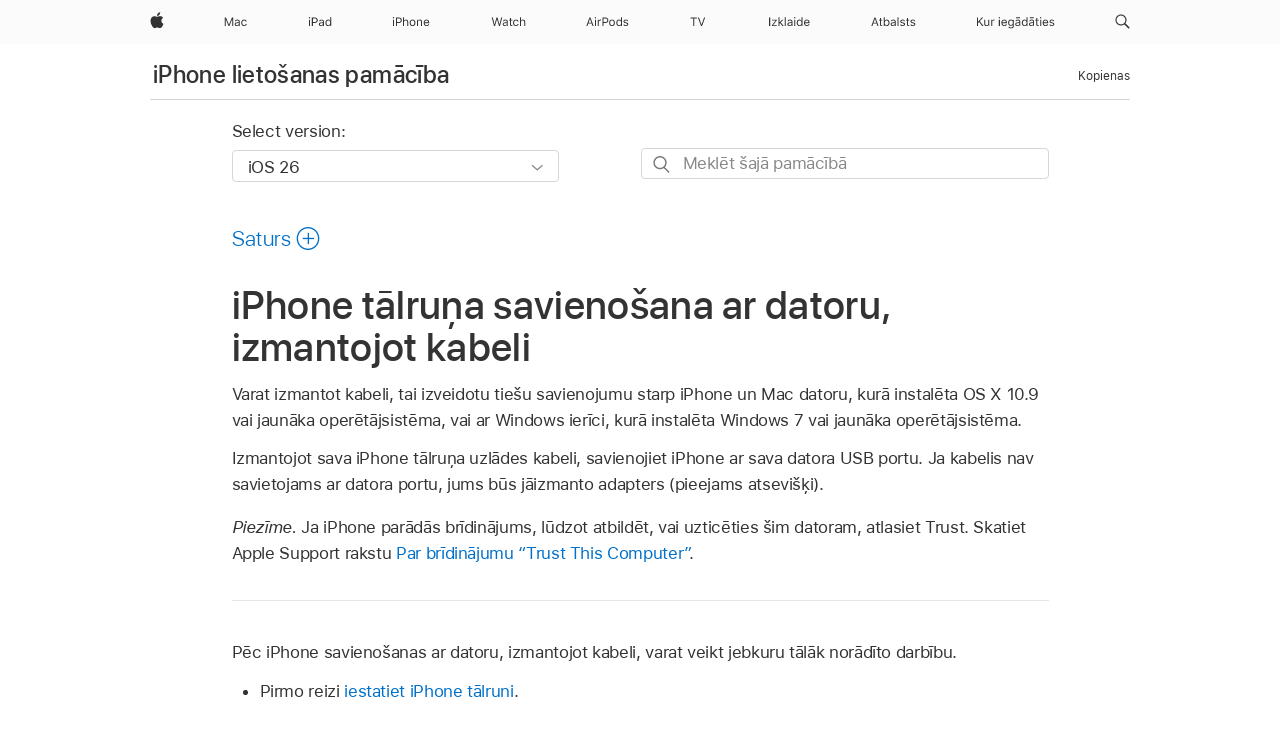

--- FILE ---
content_type: text/html;charset=utf-8
request_url: https://support.apple.com/lv-lv/guide/iphone/iph42d9b3178/ios
body_size: 78275
content:

    
<!DOCTYPE html>
<html lang="lv" prefix="og: http://ogp.me/ns#" dir=ltr>

<head>
	<meta name="viewport" content="width=device-width, initial-scale=1" />
	<meta http-equiv="content-type" content="text/html; charset=UTF-8" />
	<title lang="lv">iPhone tālruņa savienošana ar datoru, izmantojot kabeli - Apple Atbalsts (LV)</title>
	<link rel="dns-prefetch" href="https://www.apple.com/" />
	<link rel="preconnect" href="https://www.apple.com/" crossorigin />
	<link rel="canonical" href="https://support.apple.com/lv-lv/guide/iphone/iph42d9b3178/ios" />
	<link rel="apple-touch-icon" href="/favicon.ico">
    <link rel="icon" type="image/png" href="/favicon.ico">
	
	
		<meta name="description" content="Tieši savienojiet iPhone tālruni ar Mac vai Windows ierīci, izmantojot kabeli, lai uzlādētu iPhone tālruni, sinhronizētu saturu un veiktu citas darbības." />
		<meta property="og:url" content="https://support.apple.com/lv-lv/guide/iphone/iph42d9b3178/ios" />
		<meta property="og:title" content="iPhone tālruņa savienošana ar datoru, izmantojot kabeli" />
		<meta property="og:description" content="Tieši savienojiet iPhone tālruni ar Mac vai Windows ierīci, izmantojot kabeli, lai uzlādētu iPhone tālruni, sinhronizētu saturu un veiktu citas darbības." />
		<meta property="og:site_name" content="Apple Support" />
		<meta property="og:locale" content="lv_LV" />
		<meta property="og:type" content="article" />
		<meta name="ac-gn-search-field[locale]" content="lv_LV" />
	

	
	
	
	
		<link rel="alternate" hreflang="ar-kw" href="https://support.apple.com/ar-kw/guide/iphone/iph42d9b3178/ios">
	
		<link rel="alternate" hreflang="en-il" href="https://support.apple.com/en-il/guide/iphone/iph42d9b3178/ios">
	
		<link rel="alternate" hreflang="ms-my" href="https://support.apple.com/ms-my/guide/iphone/iph42d9b3178/ios">
	
		<link rel="alternate" hreflang="en-in" href="https://support.apple.com/en-in/guide/iphone/iph42d9b3178/ios">
	
		<link rel="alternate" hreflang="en-ae" href="https://support.apple.com/en-ae/guide/iphone/iph42d9b3178/ios">
	
		<link rel="alternate" hreflang="ta-in" href="https://support.apple.com/ta-in/guide/iphone/iph42d9b3178/ios">
	
		<link rel="alternate" hreflang="no-no" href="https://support.apple.com/no-no/guide/iphone/iph42d9b3178/ios">
	
		<link rel="alternate" hreflang="en-al" href="https://support.apple.com/en-al/guide/iphone/iph42d9b3178/ios">
	
		<link rel="alternate" hreflang="en-is" href="https://support.apple.com/en-is/guide/iphone/iph42d9b3178/ios">
	
		<link rel="alternate" hreflang="el-gr" href="https://support.apple.com/el-gr/guide/iphone/iph42d9b3178/ios">
	
		<link rel="alternate" hreflang="en-am" href="https://support.apple.com/en-am/guide/iphone/iph42d9b3178/ios">
	
		<link rel="alternate" hreflang="nl-nl" href="https://support.apple.com/nl-nl/guide/iphone/iph42d9b3178/ios">
	
		<link rel="alternate" hreflang="he-il" href="https://support.apple.com/he-il/guide/iphone/iph42d9b3178/ios">
	
		<link rel="alternate" hreflang="en-az" href="https://support.apple.com/en-az/guide/iphone/iph42d9b3178/ios">
	
		<link rel="alternate" hreflang="or-in" href="https://support.apple.com/or-in/guide/iphone/iph42d9b3178/ios">
	
		<link rel="alternate" hreflang="hu-hu" href="https://support.apple.com/hu-hu/guide/iphone/iph42d9b3178/ios">
	
		<link rel="alternate" hreflang="ml-in" href="https://support.apple.com/ml-in/guide/iphone/iph42d9b3178/ios">
	
		<link rel="alternate" hreflang="en-jo" href="https://support.apple.com/en-jo/guide/iphone/iph42d9b3178/ios">
	
		<link rel="alternate" hreflang="en-bh" href="https://support.apple.com/en-bh/guide/iphone/iph42d9b3178/ios">
	
		<link rel="alternate" hreflang="es-cl" href="https://support.apple.com/es-cl/guide/iphone/iph42d9b3178/ios">
	
		<link rel="alternate" hreflang="fr-sn" href="https://support.apple.com/fr-sn/guide/iphone/iph42d9b3178/ios">
	
		<link rel="alternate" hreflang="fr-ca" href="https://support.apple.com/fr-ca/guide/iphone/iph42d9b3178/ios">
	
		<link rel="alternate" hreflang="es-co" href="https://support.apple.com/es-co/guide/iphone/iph42d9b3178/ios">
	
		<link rel="alternate" hreflang="en-bn" href="https://support.apple.com/en-bn/guide/iphone/iph42d9b3178/ios">
	
		<link rel="alternate" hreflang="pl-pl" href="https://support.apple.com/pl-pl/guide/iphone/iph42d9b3178/ios">
	
		<link rel="alternate" hreflang="pt-pt" href="https://support.apple.com/pt-pt/guide/iphone/iph42d9b3178/ios">
	
		<link rel="alternate" hreflang="en-sa" href="https://support.apple.com/en-sa/guide/iphone/iph42d9b3178/ios">
	
		<link rel="alternate" hreflang="ar-eg" href="https://support.apple.com/ar-eg/guide/iphone/iph42d9b3178/ios">
	
		<link rel="alternate" hreflang="fr-be" href="https://support.apple.com/fr-be/guide/iphone/iph42d9b3178/ios">
	
		<link rel="alternate" hreflang="en-bw" href="https://support.apple.com/en-bw/guide/iphone/iph42d9b3178/ios">
	
		<link rel="alternate" hreflang="en-by" href="https://support.apple.com/en-by/guide/iphone/iph42d9b3178/ios">
	
		<link rel="alternate" hreflang="en-ke" href="https://support.apple.com/en-ke/guide/iphone/iph42d9b3178/ios">
	
		<link rel="alternate" hreflang="hr-hr" href="https://support.apple.com/hr-hr/guide/iphone/iph42d9b3178/ios">
	
		<link rel="alternate" hreflang="en-om" href="https://support.apple.com/en-om/guide/iphone/iph42d9b3178/ios">
	
		<link rel="alternate" hreflang="en-ge" href="https://support.apple.com/en-ge/guide/iphone/iph42d9b3178/ios">
	
		<link rel="alternate" hreflang="zh-mo" href="https://support.apple.com/zh-mo/guide/iphone/iph42d9b3178/ios">
	
		<link rel="alternate" hreflang="de-at" href="https://support.apple.com/de-at/guide/iphone/iph42d9b3178/ios">
	
		<link rel="alternate" hreflang="en-gu" href="https://support.apple.com/en-gu/guide/iphone/iph42d9b3178/ios">
	
		<link rel="alternate" hreflang="en-gw" href="https://support.apple.com/en-gw/guide/iphone/iph42d9b3178/ios">
	
		<link rel="alternate" hreflang="my-mm" href="https://support.apple.com/my-mm/guide/iphone/iph42d9b3178/ios">
	
		<link rel="alternate" hreflang="fr-gn" href="https://support.apple.com/fr-gn/guide/iphone/iph42d9b3178/ios">
	
		<link rel="alternate" hreflang="bg-bg" href="https://support.apple.com/bg-bg/guide/iphone/iph42d9b3178/ios">
	
		<link rel="alternate" hreflang="fr-gq" href="https://support.apple.com/fr-gq/guide/iphone/iph42d9b3178/ios">
	
		<link rel="alternate" hreflang="cs-cz" href="https://support.apple.com/cs-cz/guide/iphone/iph42d9b3178/ios">
	
		<link rel="alternate" hreflang="en-ph" href="https://support.apple.com/en-ph/guide/iphone/iph42d9b3178/ios">
	
		<link rel="alternate" hreflang="zh-tw" href="https://support.apple.com/zh-tw/guide/iphone/iph42d9b3178/ios">
	
		<link rel="alternate" hreflang="ko-kr" href="https://support.apple.com/ko-kr/guide/iphone/iph42d9b3178/ios">
	
		<link rel="alternate" hreflang="sk-sk" href="https://support.apple.com/sk-sk/guide/iphone/iph42d9b3178/ios">
	
		<link rel="alternate" hreflang="ar-om" href="https://support.apple.com/ar-om/guide/iphone/iph42d9b3178/ios">
	
		<link rel="alternate" hreflang="ru-ru" href="https://support.apple.com/ru-ru/guide/iphone/iph42d9b3178/ios">
	
		<link rel="alternate" hreflang="sq-al" href="https://support.apple.com/sq-al/guide/iphone/iph42d9b3178/ios">
	
		<link rel="alternate" hreflang="en-qa" href="https://support.apple.com/en-qa/guide/iphone/iph42d9b3178/ios">
	
		<link rel="alternate" hreflang="sv-se" href="https://support.apple.com/sv-se/guide/iphone/iph42d9b3178/ios">
	
		<link rel="alternate" hreflang="mr-in" href="https://support.apple.com/mr-in/guide/iphone/iph42d9b3178/ios">
	
		<link rel="alternate" hreflang="da-dk" href="https://support.apple.com/da-dk/guide/iphone/iph42d9b3178/ios">
	
		<link rel="alternate" hreflang="uk-ua" href="https://support.apple.com/uk-ua/guide/iphone/iph42d9b3178/ios">
	
		<link rel="alternate" hreflang="en-us" href="https://support.apple.com/guide/iphone/iph42d9b3178/ios">
	
		<link rel="alternate" hreflang="en-mk" href="https://support.apple.com/en-mk/guide/iphone/iph42d9b3178/ios">
	
		<link rel="alternate" hreflang="en-mn" href="https://support.apple.com/en-mn/guide/iphone/iph42d9b3178/ios">
	
		<link rel="alternate" hreflang="gu-in" href="https://support.apple.com/gu-in/guide/iphone/iph42d9b3178/ios">
	
		<link rel="alternate" hreflang="lv-lv" href="https://support.apple.com/lv-lv/guide/iphone/iph42d9b3178/ios">
	
		<link rel="alternate" hreflang="en-eg" href="https://support.apple.com/en-eg/guide/iphone/iph42d9b3178/ios">
	
		<link rel="alternate" hreflang="en-mo" href="https://support.apple.com/en-mo/guide/iphone/iph42d9b3178/ios">
	
		<link rel="alternate" hreflang="en-uz" href="https://support.apple.com/en-uz/guide/iphone/iph42d9b3178/ios">
	
		<link rel="alternate" hreflang="fr-ne" href="https://support.apple.com/fr-ne/guide/iphone/iph42d9b3178/ios">
	
		<link rel="alternate" hreflang="en-mt" href="https://support.apple.com/en-mt/guide/iphone/iph42d9b3178/ios">
	
		<link rel="alternate" hreflang="nl-be" href="https://support.apple.com/nl-be/guide/iphone/iph42d9b3178/ios">
	
		<link rel="alternate" hreflang="zh-cn" href="https://support.apple.com/zh-cn/guide/iphone/iph42d9b3178/ios">
	
		<link rel="alternate" hreflang="te-in" href="https://support.apple.com/te-in/guide/iphone/iph42d9b3178/ios">
	
		<link rel="alternate" hreflang="en-mz" href="https://support.apple.com/en-mz/guide/iphone/iph42d9b3178/ios">
	
		<link rel="alternate" hreflang="fr-ml" href="https://support.apple.com/fr-ml/guide/iphone/iph42d9b3178/ios">
	
		<link rel="alternate" hreflang="hi-in" href="https://support.apple.com/hi-in/guide/iphone/iph42d9b3178/ios">
	
		<link rel="alternate" hreflang="fr-mu" href="https://support.apple.com/fr-mu/guide/iphone/iph42d9b3178/ios">
	
		<link rel="alternate" hreflang="en-ng" href="https://support.apple.com/en-ng/guide/iphone/iph42d9b3178/ios">
	
		<link rel="alternate" hreflang="en-vn" href="https://support.apple.com/en-vn/guide/iphone/iph42d9b3178/ios">
	
		<link rel="alternate" hreflang="el-cy" href="https://support.apple.com/el-cy/guide/iphone/iph42d9b3178/ios">
	
		<link rel="alternate" hreflang="ja-jp" href="https://support.apple.com/ja-jp/guide/iphone/iph42d9b3178/ios">
	
		<link rel="alternate" hreflang="de-ch" href="https://support.apple.com/de-ch/guide/iphone/iph42d9b3178/ios">
	
		<link rel="alternate" hreflang="ar-qa" href="https://support.apple.com/ar-qa/guide/iphone/iph42d9b3178/ios">
	
		<link rel="alternate" hreflang="ro-ro" href="https://support.apple.com/ro-ro/guide/iphone/iph42d9b3178/ios">
	
		<link rel="alternate" hreflang="zh-sg" href="https://support.apple.com/zh-sg/guide/iphone/iph42d9b3178/ios">
	
		<link rel="alternate" hreflang="it-ch" href="https://support.apple.com/it-ch/guide/iphone/iph42d9b3178/ios">
	
		<link rel="alternate" hreflang="tr-tr" href="https://support.apple.com/tr-tr/guide/iphone/iph42d9b3178/ios">
	
		<link rel="alternate" hreflang="et-ee" href="https://support.apple.com/et-ee/guide/iphone/iph42d9b3178/ios">
	
		<link rel="alternate" hreflang="fr-fr" href="https://support.apple.com/fr-fr/guide/iphone/iph42d9b3178/ios">
	
		<link rel="alternate" hreflang="vi-vn" href="https://support.apple.com/vi-vn/guide/iphone/iph42d9b3178/ios">
	
		<link rel="alternate" hreflang="fi-fi" href="https://support.apple.com/fi-fi/guide/iphone/iph42d9b3178/ios">
	
		<link rel="alternate" hreflang="en-kg" href="https://support.apple.com/en-kg/guide/iphone/iph42d9b3178/ios">
	
		<link rel="alternate" hreflang="en-ca" href="https://support.apple.com/en-ca/guide/iphone/iph42d9b3178/ios">
	
		<link rel="alternate" hreflang="lt-lt" href="https://support.apple.com/lt-lt/guide/iphone/iph42d9b3178/ios">
	
		<link rel="alternate" hreflang="fr-tn" href="https://support.apple.com/fr-tn/guide/iphone/iph42d9b3178/ios">
	
		<link rel="alternate" hreflang="ar-ae" href="https://support.apple.com/ar-ae/guide/iphone/iph42d9b3178/ios">
	
		<link rel="alternate" hreflang="sl-si" href="https://support.apple.com/sl-si/guide/iphone/iph42d9b3178/ios">
	
		<link rel="alternate" hreflang="en-kw" href="https://support.apple.com/en-kw/guide/iphone/iph42d9b3178/ios">
	
		<link rel="alternate" hreflang="bn-in" href="https://support.apple.com/bn-in/guide/iphone/iph42d9b3178/ios">
	
		<link rel="alternate" hreflang="en-kz" href="https://support.apple.com/en-kz/guide/iphone/iph42d9b3178/ios">
	
		<link rel="alternate" hreflang="fr-cf" href="https://support.apple.com/fr-cf/guide/iphone/iph42d9b3178/ios">
	
		<link rel="alternate" hreflang="pa-in" href="https://support.apple.com/pa-in/guide/iphone/iph42d9b3178/ios">
	
		<link rel="alternate" hreflang="fr-ci" href="https://support.apple.com/fr-ci/guide/iphone/iph42d9b3178/ios">
	
		<link rel="alternate" hreflang="fr-ch" href="https://support.apple.com/fr-ch/guide/iphone/iph42d9b3178/ios">
	
		<link rel="alternate" hreflang="es-us" href="https://support.apple.com/es-us/guide/iphone/iph42d9b3178/ios">
	
		<link rel="alternate" hreflang="kn-in" href="https://support.apple.com/kn-in/guide/iphone/iph42d9b3178/ios">
	
		<link rel="alternate" hreflang="fr-cm" href="https://support.apple.com/fr-cm/guide/iphone/iph42d9b3178/ios">
	
		<link rel="alternate" hreflang="en-lb" href="https://support.apple.com/en-lb/guide/iphone/iph42d9b3178/ios">
	
		<link rel="alternate" hreflang="en-tj" href="https://support.apple.com/en-tj/guide/iphone/iph42d9b3178/ios">
	
		<link rel="alternate" hreflang="en-tm" href="https://support.apple.com/en-tm/guide/iphone/iph42d9b3178/ios">
	
		<link rel="alternate" hreflang="ar-sa" href="https://support.apple.com/ar-sa/guide/iphone/iph42d9b3178/ios">
	
		<link rel="alternate" hreflang="ca-es" href="https://support.apple.com/ca-es/guide/iphone/iph42d9b3178/ios">
	
		<link rel="alternate" hreflang="en-lk" href="https://support.apple.com/en-lk/guide/iphone/iph42d9b3178/ios">
	
		<link rel="alternate" hreflang="de-de" href="https://support.apple.com/de-de/guide/iphone/iph42d9b3178/ios">
	
		<link rel="alternate" hreflang="fr-ma" href="https://support.apple.com/fr-ma/guide/iphone/iph42d9b3178/ios">
	
		<link rel="alternate" hreflang="zh-hk" href="https://support.apple.com/zh-hk/guide/iphone/iph42d9b3178/ios">
	
		<link rel="alternate" hreflang="pt-br" href="https://support.apple.com/pt-br/guide/iphone/iph42d9b3178/ios">
	
		<link rel="alternate" hreflang="sr-rs" href="https://support.apple.com/sr-rs/guide/iphone/iph42d9b3178/ios">
	
		<link rel="alternate" hreflang="de-li" href="https://support.apple.com/de-li/guide/iphone/iph42d9b3178/ios">
	
		<link rel="alternate" hreflang="es-es" href="https://support.apple.com/es-es/guide/iphone/iph42d9b3178/ios">
	
		<link rel="alternate" hreflang="ar-bh" href="https://support.apple.com/ar-bh/guide/iphone/iph42d9b3178/ios">
	
		<link rel="alternate" hreflang="kk-kz" href="https://support.apple.com/kk-kz/guide/iphone/iph42d9b3178/ios">
	
		<link rel="alternate" hreflang="ar-jo" href="https://support.apple.com/ar-jo/guide/iphone/iph42d9b3178/ios">
	
		<link rel="alternate" hreflang="fr-mg" href="https://support.apple.com/fr-mg/guide/iphone/iph42d9b3178/ios">
	
		<link rel="alternate" hreflang="es-mx" href="https://support.apple.com/es-mx/guide/iphone/iph42d9b3178/ios">
	
		<link rel="alternate" hreflang="ur-in" href="https://support.apple.com/ur-in/guide/iphone/iph42d9b3178/ios">
	
		<link rel="alternate" hreflang="it-it" href="https://support.apple.com/it-it/guide/iphone/iph42d9b3178/ios">
	
		<link rel="alternate" hreflang="id-id" href="https://support.apple.com/id-id/guide/iphone/iph42d9b3178/ios">
	
		<link rel="alternate" hreflang="en-md" href="https://support.apple.com/en-md/guide/iphone/iph42d9b3178/ios">
	
		<link rel="alternate" hreflang="de-lu" href="https://support.apple.com/de-lu/guide/iphone/iph42d9b3178/ios">
	
		<link rel="alternate" hreflang="fr-lu" href="https://support.apple.com/fr-lu/guide/iphone/iph42d9b3178/ios">
	
		<link rel="alternate" hreflang="en-me" href="https://support.apple.com/en-me/guide/iphone/iph42d9b3178/ios">
	
		<link rel="alternate" hreflang="th-th" href="https://support.apple.com/th-th/guide/iphone/iph42d9b3178/ios">
	

		<link rel="preload" as="style" href="/clientside/build/apd-sasskit.built.css" onload="this.onload=null;this.rel='stylesheet'">
		<noscript>
			<link rel="stylesheet" href="/clientside/build/apd-sasskit.built.css" type="text/css" />
		</noscript>

		
			<link rel="preload" as="style" href="/clientside/build/app-apd.css" onload="this.onload=null;this.rel='stylesheet'">
			<noscript>
				<link rel="stylesheet" href="/clientside/build/app-apd.css" type="text/css" />
			</noscript>
    	

	
    <link rel="preload" as="style"
        href="//www.apple.com/wss/fonts?families=SF+Pro,v1:200,300,400,500,600|SF+Pro+Icons,v1"
        onload="this.onload=null;this.rel='stylesheet'">
    <noscript>
        <link rel="stylesheet" href="//www.apple.com/wss/fonts?families=SF+Pro,v1:200,300,400,500,600|SF+Pro+Icons,v1" type="text/css" />
    </noscript>


	<script>
 
    var _applemd = {
        page: {
            
            site_section: "kb",
            
            content_type: "bk",
            info_type: "",
            topics: "",
            in_house: "",
            locale: "lv-lv",
            
                content_template: "topic",
            
            friendly_content: {
                title: `iPhone lietošanas pamācība`,
                publish_date: "11112025",
                
                    topic_id:   "IPH42D9B3178",
                    article_id        :   "BK_3C789174B07535A9D6E199D1C3BBAF09_IPH42D9B3178",
                    product_version   :   "iphone, 26",
                    os_version        :   "iOS 26, 26",
                    article_version   :   "1"
                
            },
            
            
        },
        
            product: "iphone"
        
    };
    const isMobilePlayer = /iPhone|iPod|Android/i.test(navigator.userAgent);
    

</script>

	
	<script>
		var data = {	
			showHelpFulfeedBack: true,
			id: "BK_3C789174B07535A9D6E199D1C3BBAF09_IPH42D9B3178",
			locale: "lv_LV",
			podCookie: "lv~lv",
			source : "",
			isSecureEnv: false,
			dtmPageSource: "topic",
			domain: "support.apple.com",
			isNeighborJsEnabled: true,
            dtmPageName: "acs.pageload"
		}
		window.appState = JSON.stringify(data);
	</script>
	 
		<script src="/clientside/build/nn.js" type="text/javascript" charset="utf-8"></script>
<script>
    
     var neighborInitData = {
        appDataSchemaVersion: '1.0.0',
        webVitalDataThrottlingPercentage: 100,
        reportThrottledWebVitalDataTypes: ['system:dom-content-loaded', 'system:load', 'system:unfocus', 'system:focus', 'system:unload', 'system:page-hide', 'system:visibility-change-visible', 'system:visibility-change-hidden', 'system:event', 'app:load', 'app:unload', 'app:event'],
        trackMarcomSearch: true,
        trackSurvey: true,
        
        endpoint: 'https://supportmetrics.apple.com/content/services/stats'
    }
</script>

	



</head>


	<body dir="ltr" data-istaskopen="true" lang="lv" class="ac-gn-current-support no-js AppleTopic apd-topic dark-mode-enabled" data-designversion="2" itemscope
		itemtype="https://schema.org/TechArticle">

    
	
		





		 <meta name="globalnav-store-key" content="S2A49YFKJF2JAT22K" />
<meta name="globalnav-search-field[name]" content="q" />
<meta name="globalnav-search-field[action]" content="https://support.apple.com/kb/index" />
<meta name="globalnav-search-field[src]" content="globalnav_support" />
<meta name="globalnav-search-field[type]" content="organic" />
<meta name="globalnav-search-field[page]" content="search" />
<meta name="globalnav-search-field[locale]" content="lv_LV" />
<meta name="globalnav-search-field[placeholder]" content="Meklēt atbalsta vietnē" />
<link
  rel="stylesheet"
  type="text/css"
  href="https://www.apple.com/api-www/global-elements/global-header/v1/assets/globalheader.css"
/>
<div id="globalheader" class="globalnav-scrim globalheader-light"><aside id="globalmessage-segment" lang="lv-LV" dir="ltr" class="globalmessage-segment"><ul data-strings="{}" class="globalmessage-segment-content"></ul></aside><nav id="globalnav" lang="lv-LV" dir="ltr" aria-label="Globāla" data-analytics-element-engagement-start="globalnav:onFlyoutOpen" data-analytics-element-engagement-end="globalnav:onFlyoutClose" data-analytics-activitymap-region-id="global nav" data-analytics-region="global nav" class="globalnav no-js   "><div class="globalnav-content"><div class="globalnav-item globalnav-menuback"><button aria-label="Galvenā izvēlne" class="globalnav-menuback-button"><span class="globalnav-chevron-icon"><svg height="48" viewBox="0 0 9 48" width="9" xmlns="http://www.w3.org/2000/svg"><path d="m1.5618 24.0621 6.5581-6.4238c.2368-.2319.2407-.6118.0088-.8486-.2324-.2373-.6123-.2407-.8486-.0088l-7 6.8569c-.1157.1138-.1807.2695-.1802.4316.001.1621.0674.3174.1846.4297l7 6.7241c.1162.1118.2661.1675.4155.1675.1577 0 .3149-.062.4326-.1846.2295-.2388.2222-.6187-.0171-.8481z"></path></svg></span></button></div><ul id="globalnav-list" class="globalnav-list"><li data-analytics-element-engagement="globalnav hover - apple" class="
				globalnav-item
				globalnav-item-apple
				
				
			"><a href="https://www.apple.com/lv/" data-globalnav-item-name="apple" data-analytics-title="apple home" aria-label="Apple" class="globalnav-link globalnav-link-apple"><span class="globalnav-image-regular globalnav-link-image"><svg height="44" viewBox="0 0 14 44" width="14" xmlns="http://www.w3.org/2000/svg"><path d="m13.0729 17.6825a3.61 3.61 0 0 0 -1.7248 3.0365 3.5132 3.5132 0 0 0 2.1379 3.2223 8.394 8.394 0 0 1 -1.0948 2.2618c-.6816.9812-1.3943 1.9623-2.4787 1.9623s-1.3633-.63-2.613-.63c-1.2187 0-1.6525.6507-2.644.6507s-1.6834-.9089-2.4787-2.0243a9.7842 9.7842 0 0 1 -1.6628-5.2776c0-3.0984 2.014-4.7405 3.9969-4.7405 1.0535 0 1.9314.6919 2.5924.6919.63 0 1.6112-.7333 2.8092-.7333a3.7579 3.7579 0 0 1 3.1604 1.5802zm-3.7284-2.8918a3.5615 3.5615 0 0 0 .8469-2.22 1.5353 1.5353 0 0 0 -.031-.32 3.5686 3.5686 0 0 0 -2.3445 1.2084 3.4629 3.4629 0 0 0 -.8779 2.1585 1.419 1.419 0 0 0 .031.2892 1.19 1.19 0 0 0 .2169.0207 3.0935 3.0935 0 0 0 2.1586-1.1368z"></path></svg></span><span class="globalnav-image-compact globalnav-link-image"><svg height="48" viewBox="0 0 17 48" width="17" xmlns="http://www.w3.org/2000/svg"><path d="m15.5752 19.0792a4.2055 4.2055 0 0 0 -2.01 3.5376 4.0931 4.0931 0 0 0 2.4908 3.7542 9.7779 9.7779 0 0 1 -1.2755 2.6351c-.7941 1.1431-1.6244 2.2862-2.8878 2.2862s-1.5883-.734-3.0443-.734c-1.42 0-1.9252.7581-3.08.7581s-1.9611-1.0589-2.8876-2.3584a11.3987 11.3987 0 0 1 -1.9373-6.1487c0-3.61 2.3464-5.523 4.6566-5.523 1.2274 0 2.25.8062 3.02.8062.734 0 1.8771-.8543 3.2729-.8543a4.3778 4.3778 0 0 1 3.6822 1.841zm-6.8586-2.0456a1.3865 1.3865 0 0 1 -.2527-.024 1.6557 1.6557 0 0 1 -.0361-.337 4.0341 4.0341 0 0 1 1.0228-2.5148 4.1571 4.1571 0 0 1 2.7314-1.4078 1.7815 1.7815 0 0 1 .0361.373 4.1487 4.1487 0 0 1 -.9867 2.587 3.6039 3.6039 0 0 1 -2.5148 1.3236z"></path></svg></span><span class="globalnav-link-text">Apple</span></a></li><li data-topnav-flyout-item="menu" data-topnav-flyout-label="Menu" role="none" class="globalnav-item globalnav-menu"><div data-topnav-flyout="menu" class="globalnav-flyout"><div class="globalnav-menu-list"><div data-analytics-element-engagement="globalnav hover - mac" class="
				globalnav-item
				globalnav-item-mac
				globalnav-item-menu
				
			"><ul role="none" class="globalnav-submenu-trigger-group"><li class="globalnav-submenu-trigger-item"><a href="https://www.apple.com/lv/mac/" data-globalnav-item-name="mac" data-topnav-flyout-trigger-compact="true" data-analytics-title="mac" data-analytics-element-engagement="hover - mac" aria-label="Mac" class="globalnav-link globalnav-submenu-trigger-link globalnav-link-mac"><span class="globalnav-link-text-container"><span class="globalnav-image-regular globalnav-link-image"><svg height="44" viewBox="0 0 23 44" width="23" xmlns="http://www.w3.org/2000/svg"><path d="m8.1558 25.9987v-6.457h-.0703l-2.666 6.457h-.8907l-2.666-6.457h-.0703v6.457h-.9844v-8.4551h1.2246l2.8945 7.0547h.0938l2.8945-7.0547h1.2246v8.4551zm2.5166-1.7696c0-1.1309.832-1.7812 2.3027-1.8691l1.8223-.1113v-.5742c0-.7793-.4863-1.207-1.4297-1.207-.7559 0-1.2832.2871-1.4238.7852h-1.0195c.1348-1.0137 1.1309-1.6816 2.4785-1.6816 1.541 0 2.4023.791 2.4023 2.1035v4.3242h-.9609v-.9318h-.0938c-.4102.6738-1.1016 1.043-1.9453 1.043-1.2246 0-2.1328-.7266-2.1328-1.8809zm4.125-.5859v-.5801l-1.6992.1113c-.9609.0645-1.3828.3984-1.3828 1.0312 0 .6445.5449 1.0195 1.2773 1.0195 1.0371.0001 1.8047-.6796 1.8047-1.5819zm6.958-2.0273c-.1641-.627-.7207-1.1367-1.6289-1.1367-1.1367 0-1.8516.9082-1.8516 2.3379 0 1.459.7266 2.3848 1.8516 2.3848.8496 0 1.4414-.3926 1.6289-1.1074h1.0195c-.1816 1.1602-1.125 2.0156-2.6426 2.0156-1.7695 0-2.9004-1.2832-2.9004-3.293 0-1.9688 1.125-3.2461 2.8945-3.2461 1.5352 0 2.4727.9199 2.6484 2.0449z"></path></svg></span><span class="globalnav-link-text">Mac</span></span></a></li></ul></div><div data-analytics-element-engagement="globalnav hover - ipad" class="
				globalnav-item
				globalnav-item-ipad
				globalnav-item-menu
				
			"><ul role="none" class="globalnav-submenu-trigger-group"><li class="globalnav-submenu-trigger-item"><a href="https://www.apple.com/lv/ipad/" data-globalnav-item-name="ipad" data-topnav-flyout-trigger-compact="true" data-analytics-title="ipad" data-analytics-element-engagement="hover - ipad" aria-label="iPad" class="globalnav-link globalnav-submenu-trigger-link globalnav-link-ipad"><span class="globalnav-link-text-container"><span class="globalnav-image-regular globalnav-link-image"><svg height="44" viewBox="0 0 24 44" width="24" xmlns="http://www.w3.org/2000/svg"><path d="m14.9575 23.7002c0 .902-.768 1.582-1.805 1.582-.732 0-1.277-.375-1.277-1.02 0-.632.422-.966 1.383-1.031l1.699-.111zm-1.395-4.072c-1.347 0-2.343.668-2.478 1.681h1.019c.141-.498.668-.785 1.424-.785.944 0 1.43.428 1.43 1.207v.574l-1.822.112c-1.471.088-2.303.738-2.303 1.869 0 1.154.908 1.881 2.133 1.881.844 0 1.535-.369 1.945-1.043h.094v.931h.961v-4.324c0-1.312-.862-2.103-2.403-2.103zm6.769 5.575c-1.155 0-1.846-.885-1.846-2.361 0-1.471.697-2.362 1.846-2.362 1.142 0 1.857.914 1.857 2.362 0 1.459-.709 2.361-1.857 2.361zm1.834-8.027v3.503h-.088c-.358-.691-1.102-1.107-1.981-1.107-1.605 0-2.654 1.289-2.654 3.27 0 1.986 1.037 3.269 2.654 3.269.873 0 1.623-.416 2.022-1.119h.093v1.008h.961v-8.824zm-15.394 4.869h-1.863v-3.563h1.863c1.225 0 1.899.639 1.899 1.799 0 1.119-.697 1.764-1.899 1.764zm.276-4.5h-3.194v8.455h1.055v-3.018h2.127c1.588 0 2.719-1.119 2.719-2.701 0-1.611-1.108-2.736-2.707-2.736zm-6.064 8.454h1.008v-6.316h-1.008zm-.199-8.237c0-.387.316-.704.703-.704s.703.317.703.704c0 .386-.316.703-.703.703s-.703-.317-.703-.703z"></path></svg></span><span class="globalnav-link-text">iPad</span></span></a></li></ul></div><div data-analytics-element-engagement="globalnav hover - iphone" class="
				globalnav-item
				globalnav-item-iphone
				globalnav-item-menu
				
			"><ul role="none" class="globalnav-submenu-trigger-group"><li class="globalnav-submenu-trigger-item"><a href="https://www.apple.com/lv/iphone/" data-globalnav-item-name="iphone" data-topnav-flyout-trigger-compact="true" data-analytics-title="iphone" data-analytics-element-engagement="hover - iphone" aria-label="iPhone" class="globalnav-link globalnav-submenu-trigger-link globalnav-link-iphone"><span class="globalnav-link-text-container"><span class="globalnav-image-regular globalnav-link-image"><svg height="44" viewBox="0 0 38 44" width="38" xmlns="http://www.w3.org/2000/svg"><path d="m32.7129 22.3203h3.48c-.023-1.119-.691-1.857-1.693-1.857-1.008 0-1.711.738-1.787 1.857zm4.459 2.045c-.293 1.078-1.277 1.746-2.66 1.746-1.752 0-2.848-1.266-2.848-3.264 0-1.986 1.113-3.275 2.848-3.275 1.705 0 2.742 1.213 2.742 3.176v.386h-4.541v.047c.053 1.248.75 2.039 1.822 2.039.815 0 1.366-.298 1.629-.855zm-12.282-4.682h.961v.996h.094c.316-.697.932-1.107 1.898-1.107 1.418 0 2.209.838 2.209 2.338v4.09h-1.007v-3.844c0-1.137-.481-1.676-1.489-1.676s-1.658.674-1.658 1.781v3.739h-1.008zm-2.499 3.158c0-1.5-.674-2.361-1.869-2.361-1.196 0-1.87.861-1.87 2.361 0 1.495.674 2.362 1.87 2.362 1.195 0 1.869-.867 1.869-2.362zm-4.782 0c0-2.033 1.114-3.269 2.913-3.269 1.798 0 2.912 1.236 2.912 3.269 0 2.028-1.114 3.27-2.912 3.27-1.799 0-2.913-1.242-2.913-3.27zm-6.636-5.666h1.008v3.504h.093c.317-.697.979-1.107 1.946-1.107 1.336 0 2.179.855 2.179 2.338v4.09h-1.007v-3.844c0-1.119-.504-1.676-1.459-1.676-1.131 0-1.752.715-1.752 1.781v3.739h-1.008zm-6.015 4.87h1.863c1.202 0 1.899-.645 1.899-1.764 0-1.16-.674-1.799-1.899-1.799h-1.863zm2.139-4.5c1.599 0 2.707 1.125 2.707 2.736 0 1.582-1.131 2.701-2.719 2.701h-2.127v3.018h-1.055v-8.455zm-6.114 8.454h1.008v-6.316h-1.008zm-.2-8.238c0-.386.317-.703.703-.703.387 0 .704.317.704.703 0 .387-.317.704-.704.704-.386 0-.703-.317-.703-.704z"></path></svg></span><span class="globalnav-link-text">iPhone</span></span></a></li></ul></div><div data-analytics-element-engagement="globalnav hover - watch" class="
				globalnav-item
				globalnav-item-watch
				globalnav-item-menu
				
			"><ul role="none" class="globalnav-submenu-trigger-group"><li class="globalnav-submenu-trigger-item"><a href="https://www.apple.com/lv/watch/" data-globalnav-item-name="watch" data-topnav-flyout-trigger-compact="true" data-analytics-title="watch" data-analytics-element-engagement="hover - watch" aria-label="Watch" class="globalnav-link globalnav-submenu-trigger-link globalnav-link-watch"><span class="globalnav-link-text-container"><span class="globalnav-image-regular globalnav-link-image"><svg height="44" viewBox="0 0 35 44" width="35" xmlns="http://www.w3.org/2000/svg"><path d="m28.9819 17.1758h1.008v3.504h.094c.316-.697.978-1.108 1.945-1.108 1.336 0 2.18.856 2.18 2.338v4.09h-1.008v-3.844c0-1.119-.504-1.675-1.459-1.675-1.131 0-1.752.715-1.752 1.781v3.738h-1.008zm-2.42 4.441c-.164-.627-.721-1.136-1.629-1.136-1.137 0-1.852.908-1.852 2.338 0 1.459.727 2.384 1.852 2.384.849 0 1.441-.392 1.629-1.107h1.019c-.182 1.16-1.125 2.016-2.642 2.016-1.77 0-2.901-1.284-2.901-3.293 0-1.969 1.125-3.247 2.895-3.247 1.535 0 2.472.92 2.648 2.045zm-6.533-3.568v1.635h1.407v.844h-1.407v3.574c0 .744.282 1.06.938 1.06.182 0 .281-.006.469-.023v.85c-.2.035-.393.058-.592.058-1.301 0-1.822-.48-1.822-1.687v-3.832h-1.02v-.844h1.02v-1.635zm-4.2 5.596v-.58l-1.699.111c-.961.064-1.383.398-1.383 1.031 0 .645.545 1.02 1.277 1.02 1.038 0 1.805-.68 1.805-1.582zm-4.125.586c0-1.131.832-1.782 2.303-1.869l1.822-.112v-.574c0-.779-.486-1.207-1.43-1.207-.755 0-1.283.287-1.423.785h-1.02c.135-1.014 1.131-1.682 2.479-1.682 1.541 0 2.402.792 2.402 2.104v4.324h-.961v-.931h-.094c-.41.673-1.101 1.043-1.945 1.043-1.225 0-2.133-.727-2.133-1.881zm-7.684 1.769h-.996l-2.303-8.455h1.101l1.682 6.873h.07l1.893-6.873h1.066l1.893 6.873h.07l1.682-6.873h1.101l-2.302 8.455h-.996l-1.946-6.674h-.07z"></path></svg></span><span class="globalnav-link-text">Watch</span></span></a></li></ul></div><div data-analytics-element-engagement="globalnav hover - airpods" class="
				globalnav-item
				globalnav-item-airpods
				globalnav-item-menu
				
			"><ul role="none" class="globalnav-submenu-trigger-group"><li class="globalnav-submenu-trigger-item"><a href="https://www.apple.com/lv/airpods/" data-globalnav-item-name="airpods" data-topnav-flyout-trigger-compact="true" data-analytics-title="airpods" data-analytics-element-engagement="hover - airpods" aria-label="AirPods" class="globalnav-link globalnav-submenu-trigger-link globalnav-link-airpods"><span class="globalnav-link-text-container"><span class="globalnav-image-regular globalnav-link-image"><svg height="44" viewBox="0 0 43 44" width="43" xmlns="http://www.w3.org/2000/svg"><path d="m11.7153 19.6836h.961v.937h.094c.187-.615.914-1.048 1.752-1.048.164 0 .375.011.504.029v1.008c-.082-.024-.446-.059-.645-.059-.961 0-1.658.645-1.658 1.535v3.914h-1.008zm28.135-.111c1.324 0 2.244.656 2.379 1.693h-.996c-.135-.504-.627-.838-1.389-.838-.75 0-1.336.381-1.336.943 0 .434.352.704 1.096.885l.973.235c1.189.287 1.763.802 1.763 1.711 0 1.13-1.095 1.91-2.531 1.91-1.406 0-2.373-.674-2.484-1.723h1.037c.17.533.674.873 1.482.873.85 0 1.459-.404 1.459-.984 0-.434-.328-.727-1.002-.891l-1.084-.264c-1.183-.287-1.722-.796-1.722-1.71 0-1.049 1.013-1.84 2.355-1.84zm-6.665 5.631c-1.155 0-1.846-.885-1.846-2.362 0-1.471.697-2.361 1.846-2.361 1.142 0 1.857.914 1.857 2.361 0 1.459-.709 2.362-1.857 2.362zm1.834-8.028v3.504h-.088c-.358-.691-1.102-1.107-1.981-1.107-1.605 0-2.654 1.289-2.654 3.269 0 1.987 1.037 3.27 2.654 3.27.873 0 1.623-.416 2.022-1.119h.094v1.007h.961v-8.824zm-9.001 8.028c-1.195 0-1.869-.868-1.869-2.362 0-1.5.674-2.361 1.869-2.361 1.196 0 1.869.861 1.869 2.361 0 1.494-.673 2.362-1.869 2.362zm0-5.631c-1.799 0-2.912 1.236-2.912 3.269 0 2.028 1.113 3.27 2.912 3.27s2.912-1.242 2.912-3.27c0-2.033-1.113-3.269-2.912-3.269zm-17.071 6.427h1.008v-6.316h-1.008zm-.199-8.238c0-.387.317-.703.703-.703.387 0 .703.316.703.703s-.316.703-.703.703c-.386 0-.703-.316-.703-.703zm-6.137 4.922 1.324-3.773h.093l1.325 3.773zm1.892-5.139h-1.043l-3.117 8.455h1.107l.85-2.42h3.363l.85 2.42h1.107zm14.868 4.5h-1.864v-3.562h1.864c1.224 0 1.898.639 1.898 1.799 0 1.119-.697 1.763-1.898 1.763zm.275-4.5h-3.193v8.455h1.054v-3.017h2.127c1.588 0 2.719-1.119 2.719-2.701 0-1.612-1.107-2.737-2.707-2.737z"></path></svg></span><span class="globalnav-link-text">AirPods</span></span></a></li></ul></div><div data-analytics-element-engagement="globalnav hover - tv-home" class="
				globalnav-item
				globalnav-item-tv-home
				globalnav-item-menu
				
			"><ul role="none" class="globalnav-submenu-trigger-group"><li class="globalnav-submenu-trigger-item"><a href="https://www.apple.com/lv/tv/" data-globalnav-item-name="tv-home" data-topnav-flyout-trigger-compact="true" data-analytics-title="tv &amp; home" data-analytics-element-engagement="hover - tv &amp; home" aria-label="TV" class="globalnav-link globalnav-submenu-trigger-link globalnav-link-tv-home"><span class="globalnav-link-text-container"><span class="globalnav-image-regular globalnav-link-image"><svg height="44" viewBox="0 0 18 44" width="18" xmlns="http://www.w3.org/2000/svg"><path d="m4.2754 26v-7.5059h-2.7246v-.9492h6.5039v.9492h-2.7246v7.5059zm7.7314 0-3.1172-8.4551h1.1074l2.4844 7.0898h.0938l2.4844-7.0898h1.1074l-3.1172 8.4551z"></path></svg></span><span class="globalnav-link-text">TV</span></span></a></li></ul></div><div data-analytics-element-engagement="globalnav hover - entertainment" class="
				globalnav-item
				globalnav-item-entertainment
				globalnav-item-menu
				
			"><ul role="none" class="globalnav-submenu-trigger-group"><li class="globalnav-submenu-trigger-item"><a href="https://www.apple.com/lv/entertainment/" data-globalnav-item-name="entertainment" data-topnav-flyout-trigger-compact="true" data-analytics-title="entertainment" data-analytics-element-engagement="hover - entertainment" aria-label="Izklaide" class="globalnav-link globalnav-submenu-trigger-link globalnav-link-entertainment"><span class="globalnav-link-text-container"><span class="globalnav-image-regular globalnav-link-image"><svg height="44" viewBox="0 0 43 44" width="43" xmlns="http://www.w3.org/2000/svg"><path d="m1.0781 17.5449h1.0547v8.4551h-1.0547zm2.8154 7.7168 3.6445-4.6406v-.0938h-3.6386v-.8438h4.8398v.7559l-3.627 4.623v.0938h3.6445v.8438h-4.8631v-.7383zm6.5537-8.0859h1.0195v5.2676h.0938l2.7305-2.7598h1.2363l-2.7539 2.6543 2.9355 3.6621h-1.2832l-2.3672-2.9707-.5918.5742v2.3965h-1.0195zm6.3965 0h1.0195v8.8242h-1.0195zm2.4814 7.0605v-.0117c0-1.125.832-1.7754 2.3027-1.8633l1.8105-.1113v-.5742c0-.7793-.4746-1.2012-1.418-1.2012-.7559 0-1.2539.2812-1.418.7734l-.0059.0176h-1.0195l.0059-.0352c.1641-.9902 1.125-1.6582 2.4727-1.6582 1.541 0 2.4023.791 2.4023 2.1035v4.3242h-1.0195v-.9316h-.0938c-.3984.6738-1.0605 1.043-1.9102 1.043-1.2012 0-2.1094-.7266-2.1094-1.875zm2.3203.9902c1.0371 0 1.793-.6797 1.793-1.582v-.5742l-1.6875.1055c-.9609.0586-1.3828.3984-1.3828 1.0254v.0117c0 .6387.5449 1.0137 1.2773 1.0137zm4.3916-7.4648c0-.3867.3164-.7031.7031-.7031s.7031.3164.7031.7031-.3164.7031-.7031.7031-.7031-.3164-.7031-.7031zm.1875 1.9219h1.0195v6.3164h-1.0195zm2.5049 3.1641v-.0117c0-1.9805 1.043-3.2637 2.6484-3.2637.8672 0 1.623.4336 1.9688 1.1074h.0938v-3.5039h1.0195v8.8242h-1.0195v-1.0078h-.0938c-.3867.7031-1.0898 1.1191-1.9688 1.1191-1.5996 0-2.6484-1.2949-2.6484-3.2637zm4.7344 0v-.0117c0-1.459-.7031-2.3613-1.8516-2.3613-1.1543 0-1.8398.8906-1.8398 2.3613v.0117c0 1.4707.6855 2.3613 1.8398 2.3613 1.1484 0 1.8516-.9023 1.8516-2.3613zm2.5166.0176v-.0059c0-1.9512 1.1133-3.2871 2.8301-3.2871s2.7598 1.2773 2.7598 3.1641v.3984h-4.5469c.0293 1.3066.75 2.0684 1.875 2.0684.8555 0 1.3828-.4043 1.5527-.7852l.0234-.0527h1.0195l-.0117.0469c-.2168.8555-1.1191 1.6992-2.6074 1.6992-1.8047 0-2.8945-1.2656-2.8945-3.2461zm1.0605-.5449h3.4922c-.1055-1.248-.7969-1.8398-1.7285-1.8398-.9375 0-1.6523.6387-1.7637 1.8398z"></path></svg></span><span class="globalnav-link-text">Izklaide</span></span></a></li></ul></div><div data-analytics-element-engagement="globalnav hover - support" class="
				globalnav-item
				globalnav-item-support
				globalnav-item-menu
				
			"><ul role="none" class="globalnav-submenu-trigger-group"><li class="globalnav-submenu-trigger-item"><a href="https://support.apple.com/lv-lv/?cid=gn-ols-home-hp-tab" data-globalnav-item-name="support" data-topnav-flyout-trigger-compact="true" data-analytics-title="support" data-analytics-element-engagement="hover - support" data-analytics-exit-link="true" aria-label="Atbalsts" class="globalnav-link globalnav-submenu-trigger-link globalnav-link-support"><span class="globalnav-link-text-container"><span class="globalnav-image-regular globalnav-link-image"><svg height="44" viewBox="0 0 45 44" width="45" xmlns="http://www.w3.org/2000/svg"><path d="m5.6503 23.5788h-3.3633l-.8496 2.4199h-1.1074l3.1172-8.4551h1.043l3.1172 8.4551h-1.1075zm-3.0527-.8965h2.7422l-1.3242-3.7734h-.0938zm7.3213-4.6348v1.6348h1.4062v.8438h-1.4062v3.5742c0 .7441.2812 1.0605.9375 1.0605.1816 0 .2812-.0059.4688-.0234v.8496c-.1992.0352-.3926.0586-.5918.0586-1.3008 0-1.8223-.4805-1.8223-1.6875v-3.832h-1.0196v-.8438h1.0195v-1.6348zm3.9228 6.9434h-.0937v1.0078h-.961v-8.8242h1.0078v3.5039h.0938c.3457-.6797 1.1133-1.1074 1.9805-1.1074 1.6055 0 2.6484 1.2832 2.6484 3.2695 0 1.9746-1.0488 3.2695-2.6484 3.2695-.8789 0-1.6289-.416-2.0274-1.1191zm-.0703-2.1504c0 1.459.7148 2.3613 1.8633 2.3613 1.1543 0 1.8398-.8848 1.8398-2.3613s-.6855-2.3613-1.8398-2.3613c-1.1485-.0001-1.8633.9023-1.8633 2.3613zm5.8335 1.3886c0-1.1309.832-1.7812 2.3027-1.8691l1.8223-.1113v-.5742c0-.7793-.4863-1.207-1.4297-1.207-.7559 0-1.2832.2871-1.4238.7852h-1.0195c.1348-1.0137 1.1309-1.6816 2.4785-1.6816 1.541 0 2.4023.791 2.4023 2.1035v4.3242h-.9609v-.9318h-.0938c-.4102.6738-1.1016 1.043-1.9453 1.043-1.2246 0-2.1328-.7266-2.1328-1.8809zm4.125-.5859v-.5801l-1.6992.1113c-.9609.0645-1.3828.3984-1.3828 1.0312 0 .6445.5449 1.0195 1.2773 1.0195 1.0371.0001 1.8047-.6796 1.8047-1.5819zm2.8096-6.4687h1.0078v8.8242h-1.0078zm5.0537 2.3964c1.3242 0 2.2441.6562 2.3789 1.6934h-.9961c-.1348-.5039-.627-.8379-1.3887-.8379-.75 0-1.3359.3809-1.3359.9434 0 .4336.3516.7031 1.0957.8848l.9727.2344c1.1895.2871 1.7637.8027 1.7637 1.7109 0 1.1309-1.0957 1.9102-2.5313 1.9102-1.4062 0-2.373-.6738-2.4844-1.7227h1.0371c.1699.5332.6738.873 1.4824.873.8496 0 1.459-.4043 1.459-.9844 0-.4336-.3281-.7266-1.002-.8906l-1.084-.2637c-1.1836-.2871-1.7227-.7969-1.7227-1.7109.0001-1.0488 1.0138-1.8399 2.3556-1.8399zm5.3232-1.5234v1.6348h1.4062v.8438h-1.4062v3.5742c0 .7441.2812 1.0605.9375 1.0605.1816 0 .2812-.0059.4688-.0234v.8496c-.1992.0352-.3926.0586-.5918.0586-1.3008 0-1.8223-.4805-1.8223-1.6875v-3.832h-1.0195v-.8438h1.0195v-1.6348zm4.9019 1.5234c1.3242 0 2.2441.6562 2.3789 1.6934h-.9961c-.1348-.5039-.627-.8379-1.3887-.8379-.75 0-1.3359.3809-1.3359.9434 0 .4336.3516.7031 1.0957.8848l.9727.2344c1.1895.2871 1.7637.8027 1.7637 1.7109 0 1.1309-1.0957 1.9102-2.5312 1.9102-1.4062 0-2.373-.6738-2.4844-1.7227h1.037c.1699.5332.6738.873 1.4824.873.8496 0 1.459-.4043 1.459-.9844 0-.4336-.3281-.7266-1.002-.8906l-1.084-.2637c-1.1836-.2871-1.7227-.7969-1.7227-1.7109.0001-1.0488 1.0138-1.8399 2.3556-1.8399z"></path></svg></span><span class="globalnav-link-text">Atbalsts</span></span></a></li></ul></div><div data-analytics-element-engagement="globalnav hover - where-to-buy" class="
				globalnav-item
				globalnav-item-where-to-buy
				globalnav-item-menu
				
			"><ul role="none" class="globalnav-submenu-trigger-group"><li class="globalnav-submenu-trigger-item"><a href="https://www.apple.com/lv/buy/" data-globalnav-item-name="where-to-buy" data-topnav-flyout-trigger-compact="true" data-analytics-title="where to buy" data-analytics-element-engagement="hover - where to buy" aria-label="Kur iegādāties" class="globalnav-link globalnav-submenu-trigger-link globalnav-link-where-to-buy"><span class="globalnav-link-text-container"><span class="globalnav-image-regular globalnav-link-image"><svg height="44" viewBox="0 0 78 44" width="78" xmlns="http://www.w3.org/2000/svg"><path d="m0 25.9914v-8.4551h1.0547v4.1074h.0938l3.7031-4.1074h1.3242l-3.3809 3.6504 3.6914 4.8047h-1.3652l-3.0527-4.0723-1.0137 1.1191v2.9531h-1.0547zm12.3545 0h-.9609v-.9902h-.0938c-.3164.7031-.9902 1.1016-1.957 1.1016-1.418 0-2.1562-.8438-2.1562-2.3379v-4.0899h1.0078v3.8438c0 1.1367.4219 1.6641 1.4297 1.6641 1.1133 0 1.7227-.6621 1.7227-1.7695v-3.7384h1.0078v6.3164zm1.7788-6.3164h.9609v.9375h.0938c.1875-.6152.9141-1.0488 1.752-1.0488.1641 0 .375.0117.5039.0293v1.0078c-.082-.0234-.4453-.0586-.6445-.0586-.9609 0-1.6582.6445-1.6582 1.5352v3.9141h-1.0078v-6.3165zm7.541-1.9219c0-.3867.3164-.7031.7031-.7031s.7031.3164.7031.7031-.3164.7031-.7031.7031-.7031-.3164-.7031-.7031zm.1992 1.9219h1.0078v6.3164h-1.0078zm8.001 4.6816c-.293 1.0781-1.2773 1.7461-2.6602 1.7461-1.752 0-2.8477-1.2656-2.8477-3.2637 0-1.9863 1.1133-3.2754 2.8477-3.2754 1.7051 0 2.7422 1.2129 2.7422 3.1758v.3867h-4.541v.0469c.0527 1.248.75 2.0391 1.8223 2.0391.8145 0 1.3652-.2988 1.6289-.8555zm-4.459-2.0449h3.4805c-.0234-1.1191-.6914-1.8574-1.6934-1.8574-1.0078 0-1.7109.7383-1.7871 1.8574zm5.9566 4.377h1.0664c.1113.5156.6738.8496 1.582.8496 1.1309 0 1.8047-.5566 1.8047-1.4883v-1.2422h-.0938c-.3984.6973-1.1133 1.0898-1.9805 1.0898-1.6348 0-2.6484-1.2656-2.6484-3.1582s1.0254-3.1758 2.6484-3.1758c.8848 0 1.6641.4336 2.0273 1.1133h.0938v-1.002h.9609v6.4277c0 1.4121-1.0898 2.3145-2.8125 2.3145-1.5233.0001-2.496-.6855-2.6483-1.7284zm4.4765-3.9492c0-1.377-.709-2.2676-1.875-2.2676-1.1719 0-1.8281.8906-1.8281 2.2676s.6562 2.2676 1.8281 2.2676 1.875-.8907 1.875-2.2676zm2.3877 1.4824c0-1.1309.832-1.7812 2.3027-1.8691l1.8223-.1113v-.5742c0-.7793-.4863-1.207-1.4297-1.207-.7559 0-1.2832.2871-1.4238.7852h-1.0195c.1348-1.0137 1.1309-1.6816 2.4785-1.6816 1.541 0 2.4023.791 2.4023 2.1035v4.3242h-.9609v-.9316h-.0938c-.4102.6738-1.1016 1.043-1.9453 1.043-1.2246-.0003-2.1328-.7268-2.1328-1.8811zm4.6465-6.0586h-3.832v-.7969h3.832zm-.5215 5.4726v-.5801l-1.6992.1113c-.9609.0645-1.3828.3984-1.3828 1.0312 0 .6445.5449 1.0195 1.2773 1.0195 1.0372.0002 1.8047-.6795 1.8047-1.5819zm2.4346-.8027c0-1.9805 1.0488-3.2695 2.6543-3.2695.8789 0 1.623.416 1.9805 1.1074h.0879v-3.5039h1.0078v8.8242h-.9609v-1.0078h-.0938c-.3984.7031-1.1484 1.1191-2.0215 1.1191-1.6172 0-2.6543-1.2832-2.6543-3.2695zm1.043 0c0 1.4766.6914 2.3613 1.8457 2.3613 1.1484 0 1.8574-.9023 1.8574-2.3613 0-1.4473-.7148-2.3613-1.8574-2.3613-1.1485 0-1.8457.8906-1.8457 2.3613zm6.1494 1.3887c0-1.1309.832-1.7812 2.3027-1.8691l1.8223-.1113v-.5742c0-.7793-.4863-1.207-1.4297-1.207-.7559 0-1.2832.2871-1.4238.7852h-1.0195c.1348-1.0137 1.1309-1.6816 2.4785-1.6816 1.541 0 2.4023.791 2.4023 2.1035v4.3242h-.9609v-.9316h-.0938c-.4102.6738-1.1016 1.043-1.9453 1.043-1.2246-.0003-2.1328-.7268-2.1328-1.8811zm4.6465-6.0586h-3.832v-.7969h3.832zm-.5215 5.4726v-.5801l-1.6992.1113c-.9609.0645-1.3828.3984-1.3828 1.0312 0 .6445.5449 1.0195 1.2773 1.0195 1.0371.0002 1.8047-.6795 1.8047-1.5819zm4.1811-5.5957v1.6348h1.4062v.8438h-1.4062v3.5742c0 .7441.2812 1.0605.9375 1.0605.1816 0 .2812-.0059.4688-.0234v.8496c-.1992.0352-.3926.0586-.5918.0586-1.3008 0-1.8223-.4805-1.8223-1.6875v-3.832h-1.0195v-.8438h1.0195v-1.6348zm2.6338-.2871c0-.3867.3164-.7031.7031-.7031s.7031.3164.7031.7031-.3164.7031-.7031.7031-.7031-.3164-.7031-.7031zm.1992 1.9219h1.0078v6.3164h-1.0078zm8.001 4.6816c-.293 1.0781-1.2773 1.7461-2.6602 1.7461-1.752 0-2.8477-1.2656-2.8477-3.2637 0-1.9863 1.1133-3.2754 2.8477-3.2754 1.7051 0 2.7422 1.2129 2.7422 3.1758v.3867h-4.541v.0469c.0527 1.248.75 2.0391 1.8223 2.0391.8145 0 1.3652-.2988 1.6289-.8555zm-4.459-2.0449h3.4805c-.0234-1.1191-.6914-1.8574-1.6934-1.8574-1.0078 0-1.7109.7383-1.7871 1.8574zm8.2119-2.748c1.3242 0 2.2441.6562 2.3789 1.6934h-.9961c-.1348-.5039-.627-.8379-1.3887-.8379-.75 0-1.3359.3809-1.3359.9434 0 .4336.3516.7031 1.0957.8848l.9727.2344c1.1895.2871 1.7637.8027 1.7637 1.7109 0 1.1309-1.0957 1.9102-2.5312 1.9102-1.4062 0-2.373-.6738-2.4844-1.7227h1.0371c.1699.5332.6738.873 1.4824.873.8496 0 1.459-.4043 1.459-.9844 0-.4336-.3281-.7266-1.002-.8906l-1.084-.2637c-1.1836-.2871-1.7227-.7969-1.7227-1.7109.0001-1.0489 1.0138-1.8399 2.3555-1.8399z"></path></svg></span><span class="globalnav-link-text">Kur iegādāties</span></span></a></li></ul></div></div></div></li><li data-topnav-flyout-label="Meklēt apple.com" data-analytics-title="open - search field" class="globalnav-item globalnav-search"><a role="button" id="globalnav-menubutton-link-search" href="https://support.apple.com/kb/index?page=search&locale=lv_LV" data-topnav-flyout-trigger-regular="true" data-topnav-flyout-trigger-compact="true" aria-label="Meklēt apple.com" data-analytics-title="open - search field" class="globalnav-link globalnav-link-search"><span class="globalnav-image-regular"><svg xmlns="http://www.w3.org/2000/svg" width="15px" height="44px" viewBox="0 0 15 44">
<path d="M14.298,27.202l-3.87-3.87c0.701-0.929,1.122-2.081,1.122-3.332c0-3.06-2.489-5.55-5.55-5.55c-3.06,0-5.55,2.49-5.55,5.55 c0,3.061,2.49,5.55,5.55,5.55c1.251,0,2.403-0.421,3.332-1.122l3.87,3.87c0.151,0.151,0.35,0.228,0.548,0.228 s0.396-0.076,0.548-0.228C14.601,27.995,14.601,27.505,14.298,27.202z M1.55,20c0-2.454,1.997-4.45,4.45-4.45 c2.454,0,4.45,1.997,4.45,4.45S8.454,24.45,6,24.45C3.546,24.45,1.55,22.454,1.55,20z"></path>
</svg>
</span><span class="globalnav-image-compact"><svg height="48" viewBox="0 0 17 48" width="17" xmlns="http://www.w3.org/2000/svg"><path d="m16.2294 29.9556-4.1755-4.0821a6.4711 6.4711 0 1 0 -1.2839 1.2625l4.2005 4.1066a.9.9 0 1 0 1.2588-1.287zm-14.5294-8.0017a5.2455 5.2455 0 1 1 5.2455 5.2527 5.2549 5.2549 0 0 1 -5.2455-5.2527z"></path></svg></span></a><div id="globalnav-submenu-search" aria-labelledby="globalnav-menubutton-link-search" class="globalnav-flyout globalnav-submenu"><div class="globalnav-flyout-scroll-container"><div class="globalnav-flyout-content globalnav-submenu-content"><form action="https://support.apple.com/kb/index" method="get" class="globalnav-searchfield"><div class="globalnav-searchfield-wrapper"><input placeholder="Meklēt apple.com" aria-label="Meklēt apple.com" autocorrect="off" autocapitalize="off" autocomplete="off" spellcheck="false" class="globalnav-searchfield-input" name="q"><input id="globalnav-searchfield-src" type="hidden" name="src" value><input type="hidden" name="type" value><input type="hidden" name="page" value><input type="hidden" name="locale" value><button aria-label="Notīrīt meklēšanu" tabindex="-1" type="button" class="globalnav-searchfield-reset"><span class="globalnav-image-regular"><svg height="14" viewBox="0 0 14 14" width="14" xmlns="http://www.w3.org/2000/svg"><path d="m7 .0339a6.9661 6.9661 0 1 0 6.9661 6.9661 6.9661 6.9661 0 0 0 -6.9661-6.9661zm2.798 8.9867a.55.55 0 0 1 -.778.7774l-2.02-2.02-2.02 2.02a.55.55 0 0 1 -.7784-.7774l2.0206-2.0206-2.0204-2.02a.55.55 0 0 1 .7782-.7778l2.02 2.02 2.02-2.02a.55.55 0 0 1 .778.7778l-2.0203 2.02z"></path></svg></span><span class="globalnav-image-compact"><svg height="16" viewBox="0 0 16 16" width="16" xmlns="http://www.w3.org/2000/svg"><path d="m0 8a8.0474 8.0474 0 0 1 7.9922-8 8.0609 8.0609 0 0 1 8.0078 8 8.0541 8.0541 0 0 1 -8 8 8.0541 8.0541 0 0 1 -8-8zm5.6549 3.2863 2.3373-2.353 2.3451 2.353a.6935.6935 0 0 0 .4627.1961.6662.6662 0 0 0 .6667-.6667.6777.6777 0 0 0 -.1961-.4706l-2.3451-2.3373 2.3529-2.3607a.5943.5943 0 0 0 .1961-.4549.66.66 0 0 0 -.6667-.6589.6142.6142 0 0 0 -.447.1961l-2.3686 2.3606-2.353-2.3527a.6152.6152 0 0 0 -.447-.1883.6529.6529 0 0 0 -.6667.651.6264.6264 0 0 0 .1961.4549l2.3451 2.3529-2.3451 2.353a.61.61 0 0 0 -.1961.4549.6661.6661 0 0 0 .6667.6667.6589.6589 0 0 0 .4627-.1961z" ></path></svg></span></button><button aria-label="Sākt meklēšanu" tabindex="-1" aria-hidden="true" type="submit" class="globalnav-searchfield-submit"><span class="globalnav-image-regular"><svg height="32" viewBox="0 0 30 32" width="30" xmlns="http://www.w3.org/2000/svg"><path d="m23.3291 23.3066-4.35-4.35c-.0105-.0105-.0247-.0136-.0355-.0235a6.8714 6.8714 0 1 0 -1.5736 1.4969c.0214.0256.03.0575.0542.0815l4.35 4.35a1.1 1.1 0 1 0 1.5557-1.5547zm-15.4507-8.582a5.6031 5.6031 0 1 1 5.603 5.61 5.613 5.613 0 0 1 -5.603-5.61z"></path></svg></span><span class="globalnav-image-compact"><svg width="38" height="40" viewBox="0 0 38 40" xmlns="http://www.w3.org/2000/svg"><path d="m28.6724 27.8633-5.07-5.07c-.0095-.0095-.0224-.0122-.032-.0213a7.9967 7.9967 0 1 0 -1.8711 1.7625c.0254.03.0357.0681.0642.0967l5.07 5.07a1.3 1.3 0 0 0 1.8389-1.8379zm-18.0035-10.0033a6.5447 6.5447 0 1 1 6.545 6.5449 6.5518 6.5518 0 0 1 -6.545-6.5449z"></path></svg></span></button></div><div role="status" aria-live="polite" data-topnav-searchresults-label="rezultāti" class="globalnav-searchresults-count"></div></form><div class="globalnav-searchresults"></div></div></div></div></li></ul><div class="globalnav-menutrigger"><button id="globalnav-menutrigger-button" aria-controls="globalnav-list" aria-label="Menu" data-topnav-menu-label-open="Menu" data-topnav-menu-label-close="Close" data-topnav-flyout-trigger-compact="menu" class="globalnav-menutrigger-button"><svg width="18" height="18" viewBox="0 0 18 18"><polyline id="globalnav-menutrigger-bread-bottom" fill="none" stroke="currentColor" stroke-width="1.2" stroke-linecap="round" stroke-linejoin="round" points="2 12, 16 12" class="globalnav-menutrigger-bread globalnav-menutrigger-bread-bottom"><animate id="globalnav-anim-menutrigger-bread-bottom-open" attributeName="points" keyTimes="0;0.5;1" dur="0.24s" begin="indefinite" fill="freeze" calcMode="spline" keySplines="0.42, 0, 1, 1;0, 0, 0.58, 1" values=" 2 12, 16 12; 2 9, 16 9; 3.5 15, 15 3.5"></animate><animate id="globalnav-anim-menutrigger-bread-bottom-close" attributeName="points" keyTimes="0;0.5;1" dur="0.24s" begin="indefinite" fill="freeze" calcMode="spline" keySplines="0.42, 0, 1, 1;0, 0, 0.58, 1" values=" 3.5 15, 15 3.5; 2 9, 16 9; 2 12, 16 12"></animate></polyline><polyline id="globalnav-menutrigger-bread-top" fill="none" stroke="currentColor" stroke-width="1.2" stroke-linecap="round" stroke-linejoin="round" points="2 5, 16 5" class="globalnav-menutrigger-bread globalnav-menutrigger-bread-top"><animate id="globalnav-anim-menutrigger-bread-top-open" attributeName="points" keyTimes="0;0.5;1" dur="0.24s" begin="indefinite" fill="freeze" calcMode="spline" keySplines="0.42, 0, 1, 1;0, 0, 0.58, 1" values=" 2 5, 16 5; 2 9, 16 9; 3.5 3.5, 15 15"></animate><animate id="globalnav-anim-menutrigger-bread-top-close" attributeName="points" keyTimes="0;0.5;1" dur="0.24s" begin="indefinite" fill="freeze" calcMode="spline" keySplines="0.42, 0, 1, 1;0, 0, 0.58, 1" values=" 3.5 3.5, 15 15; 2 9, 16 9; 2 5, 16 5"></animate></polyline></svg></button></div></div></nav><div id="globalnav-curtain" class="globalnav-curtain"></div><div id="globalnav-placeholder" class="globalnav-placeholder"></div></div><script id="__ACGH_DATA__" type="application/json">{"props":{"globalNavData":{"locale":"lv_LV","ariaLabel":"Globāla","analyticsAttributes":[{"name":"data-analytics-activitymap-region-id","value":"global nav"},{"name":"data-analytics-region","value":"global nav"}],"links":[{"id":"d5c04f7480dc82d1c4c9444920237305917e1883709c977c0e273474d7093297","name":"apple","text":"Apple","url":"/lv/","ariaLabel":"Apple","submenuAriaLabel":"Apple izvēlne","images":[{"name":"regular","assetInline":"<svg height=\"44\" viewBox=\"0 0 14 44\" width=\"14\" xmlns=\"http://www.w3.org/2000/svg\"><path d=\"m13.0729 17.6825a3.61 3.61 0 0 0 -1.7248 3.0365 3.5132 3.5132 0 0 0 2.1379 3.2223 8.394 8.394 0 0 1 -1.0948 2.2618c-.6816.9812-1.3943 1.9623-2.4787 1.9623s-1.3633-.63-2.613-.63c-1.2187 0-1.6525.6507-2.644.6507s-1.6834-.9089-2.4787-2.0243a9.7842 9.7842 0 0 1 -1.6628-5.2776c0-3.0984 2.014-4.7405 3.9969-4.7405 1.0535 0 1.9314.6919 2.5924.6919.63 0 1.6112-.7333 2.8092-.7333a3.7579 3.7579 0 0 1 3.1604 1.5802zm-3.7284-2.8918a3.5615 3.5615 0 0 0 .8469-2.22 1.5353 1.5353 0 0 0 -.031-.32 3.5686 3.5686 0 0 0 -2.3445 1.2084 3.4629 3.4629 0 0 0 -.8779 2.1585 1.419 1.419 0 0 0 .031.2892 1.19 1.19 0 0 0 .2169.0207 3.0935 3.0935 0 0 0 2.1586-1.1368z\"></path></svg>"},{"name":"compact","assetInline":"<svg height=\"48\" viewBox=\"0 0 17 48\" width=\"17\" xmlns=\"http://www.w3.org/2000/svg\"><path d=\"m15.5752 19.0792a4.2055 4.2055 0 0 0 -2.01 3.5376 4.0931 4.0931 0 0 0 2.4908 3.7542 9.7779 9.7779 0 0 1 -1.2755 2.6351c-.7941 1.1431-1.6244 2.2862-2.8878 2.2862s-1.5883-.734-3.0443-.734c-1.42 0-1.9252.7581-3.08.7581s-1.9611-1.0589-2.8876-2.3584a11.3987 11.3987 0 0 1 -1.9373-6.1487c0-3.61 2.3464-5.523 4.6566-5.523 1.2274 0 2.25.8062 3.02.8062.734 0 1.8771-.8543 3.2729-.8543a4.3778 4.3778 0 0 1 3.6822 1.841zm-6.8586-2.0456a1.3865 1.3865 0 0 1 -.2527-.024 1.6557 1.6557 0 0 1 -.0361-.337 4.0341 4.0341 0 0 1 1.0228-2.5148 4.1571 4.1571 0 0 1 2.7314-1.4078 1.7815 1.7815 0 0 1 .0361.373 4.1487 4.1487 0 0 1 -.9867 2.587 3.6039 3.6039 0 0 1 -2.5148 1.3236z\"></path></svg>"}],"analyticsAttributes":[{"name":"data-analytics-title","value":"apple home"}]},{"id":"ac7c11c01171b6805c81cc2f9a3dd57bc25ba0b8337563377247dfc9d5409855","name":"mac","text":"Mac","url":"/lv/mac/","ariaLabel":"Mac","submenuAriaLabel":"Mac izvēlne","images":[{"name":"regular","assetInline":"<svg height=\"44\" viewBox=\"0 0 23 44\" width=\"23\" xmlns=\"http://www.w3.org/2000/svg\"><path d=\"m8.1558 25.9987v-6.457h-.0703l-2.666 6.457h-.8907l-2.666-6.457h-.0703v6.457h-.9844v-8.4551h1.2246l2.8945 7.0547h.0938l2.8945-7.0547h1.2246v8.4551zm2.5166-1.7696c0-1.1309.832-1.7812 2.3027-1.8691l1.8223-.1113v-.5742c0-.7793-.4863-1.207-1.4297-1.207-.7559 0-1.2832.2871-1.4238.7852h-1.0195c.1348-1.0137 1.1309-1.6816 2.4785-1.6816 1.541 0 2.4023.791 2.4023 2.1035v4.3242h-.9609v-.9318h-.0938c-.4102.6738-1.1016 1.043-1.9453 1.043-1.2246 0-2.1328-.7266-2.1328-1.8809zm4.125-.5859v-.5801l-1.6992.1113c-.9609.0645-1.3828.3984-1.3828 1.0312 0 .6445.5449 1.0195 1.2773 1.0195 1.0371.0001 1.8047-.6796 1.8047-1.5819zm6.958-2.0273c-.1641-.627-.7207-1.1367-1.6289-1.1367-1.1367 0-1.8516.9082-1.8516 2.3379 0 1.459.7266 2.3848 1.8516 2.3848.8496 0 1.4414-.3926 1.6289-1.1074h1.0195c-.1816 1.1602-1.125 2.0156-2.6426 2.0156-1.7695 0-2.9004-1.2832-2.9004-3.293 0-1.9688 1.125-3.2461 2.8945-3.2461 1.5352 0 2.4727.9199 2.6484 2.0449z\"></path></svg>"}],"analyticsAttributes":[{"name":"data-analytics-title","value":"mac"},{"name":"data-analytics-element-engagement","value":"hover - mac"}]},{"id":"ced6001959b2d320d626be007762aeef8b4b53e6492a1c6ada0abb5b1ee19774","name":"ipad","text":"iPad","url":"/lv/ipad/","ariaLabel":"iPad","submenuAriaLabel":"iPad izvēlne","images":[{"name":"regular","assetInline":"<svg height=\"44\" viewBox=\"0 0 24 44\" width=\"24\" xmlns=\"http://www.w3.org/2000/svg\"><path d=\"m14.9575 23.7002c0 .902-.768 1.582-1.805 1.582-.732 0-1.277-.375-1.277-1.02 0-.632.422-.966 1.383-1.031l1.699-.111zm-1.395-4.072c-1.347 0-2.343.668-2.478 1.681h1.019c.141-.498.668-.785 1.424-.785.944 0 1.43.428 1.43 1.207v.574l-1.822.112c-1.471.088-2.303.738-2.303 1.869 0 1.154.908 1.881 2.133 1.881.844 0 1.535-.369 1.945-1.043h.094v.931h.961v-4.324c0-1.312-.862-2.103-2.403-2.103zm6.769 5.575c-1.155 0-1.846-.885-1.846-2.361 0-1.471.697-2.362 1.846-2.362 1.142 0 1.857.914 1.857 2.362 0 1.459-.709 2.361-1.857 2.361zm1.834-8.027v3.503h-.088c-.358-.691-1.102-1.107-1.981-1.107-1.605 0-2.654 1.289-2.654 3.27 0 1.986 1.037 3.269 2.654 3.269.873 0 1.623-.416 2.022-1.119h.093v1.008h.961v-8.824zm-15.394 4.869h-1.863v-3.563h1.863c1.225 0 1.899.639 1.899 1.799 0 1.119-.697 1.764-1.899 1.764zm.276-4.5h-3.194v8.455h1.055v-3.018h2.127c1.588 0 2.719-1.119 2.719-2.701 0-1.611-1.108-2.736-2.707-2.736zm-6.064 8.454h1.008v-6.316h-1.008zm-.199-8.237c0-.387.316-.704.703-.704s.703.317.703.704c0 .386-.316.703-.703.703s-.703-.317-.703-.703z\"></path></svg>"}],"analyticsAttributes":[{"name":"data-analytics-title","value":"ipad"},{"name":"data-analytics-element-engagement","value":"hover - ipad"}]},{"id":"1b1ef27052f0efd3d61d26f3154e41f59117dd4452dfe69ca48bd414288e2a68","name":"iphone","text":"iPhone","url":"/lv/iphone/","ariaLabel":"iPhone","submenuAriaLabel":"iPhone izvēlne","images":[{"name":"regular","assetInline":"<svg height=\"44\" viewBox=\"0 0 38 44\" width=\"38\" xmlns=\"http://www.w3.org/2000/svg\"><path d=\"m32.7129 22.3203h3.48c-.023-1.119-.691-1.857-1.693-1.857-1.008 0-1.711.738-1.787 1.857zm4.459 2.045c-.293 1.078-1.277 1.746-2.66 1.746-1.752 0-2.848-1.266-2.848-3.264 0-1.986 1.113-3.275 2.848-3.275 1.705 0 2.742 1.213 2.742 3.176v.386h-4.541v.047c.053 1.248.75 2.039 1.822 2.039.815 0 1.366-.298 1.629-.855zm-12.282-4.682h.961v.996h.094c.316-.697.932-1.107 1.898-1.107 1.418 0 2.209.838 2.209 2.338v4.09h-1.007v-3.844c0-1.137-.481-1.676-1.489-1.676s-1.658.674-1.658 1.781v3.739h-1.008zm-2.499 3.158c0-1.5-.674-2.361-1.869-2.361-1.196 0-1.87.861-1.87 2.361 0 1.495.674 2.362 1.87 2.362 1.195 0 1.869-.867 1.869-2.362zm-4.782 0c0-2.033 1.114-3.269 2.913-3.269 1.798 0 2.912 1.236 2.912 3.269 0 2.028-1.114 3.27-2.912 3.27-1.799 0-2.913-1.242-2.913-3.27zm-6.636-5.666h1.008v3.504h.093c.317-.697.979-1.107 1.946-1.107 1.336 0 2.179.855 2.179 2.338v4.09h-1.007v-3.844c0-1.119-.504-1.676-1.459-1.676-1.131 0-1.752.715-1.752 1.781v3.739h-1.008zm-6.015 4.87h1.863c1.202 0 1.899-.645 1.899-1.764 0-1.16-.674-1.799-1.899-1.799h-1.863zm2.139-4.5c1.599 0 2.707 1.125 2.707 2.736 0 1.582-1.131 2.701-2.719 2.701h-2.127v3.018h-1.055v-8.455zm-6.114 8.454h1.008v-6.316h-1.008zm-.2-8.238c0-.386.317-.703.703-.703.387 0 .704.317.704.703 0 .387-.317.704-.704.704-.386 0-.703-.317-.703-.704z\"></path></svg>"}],"analyticsAttributes":[{"name":"data-analytics-title","value":"iphone"},{"name":"data-analytics-element-engagement","value":"hover - iphone"}]},{"id":"a80099c455ff373a2aad25f05a6795f0c003e690b8785774fe47eb0f7b8a255e","name":"watch","text":"Watch","url":"/lv/watch/","ariaLabel":"Watch","submenuAriaLabel":"Watch izvēlne","images":[{"name":"regular","assetInline":"<svg height=\"44\" viewBox=\"0 0 35 44\" width=\"35\" xmlns=\"http://www.w3.org/2000/svg\"><path d=\"m28.9819 17.1758h1.008v3.504h.094c.316-.697.978-1.108 1.945-1.108 1.336 0 2.18.856 2.18 2.338v4.09h-1.008v-3.844c0-1.119-.504-1.675-1.459-1.675-1.131 0-1.752.715-1.752 1.781v3.738h-1.008zm-2.42 4.441c-.164-.627-.721-1.136-1.629-1.136-1.137 0-1.852.908-1.852 2.338 0 1.459.727 2.384 1.852 2.384.849 0 1.441-.392 1.629-1.107h1.019c-.182 1.16-1.125 2.016-2.642 2.016-1.77 0-2.901-1.284-2.901-3.293 0-1.969 1.125-3.247 2.895-3.247 1.535 0 2.472.92 2.648 2.045zm-6.533-3.568v1.635h1.407v.844h-1.407v3.574c0 .744.282 1.06.938 1.06.182 0 .281-.006.469-.023v.85c-.2.035-.393.058-.592.058-1.301 0-1.822-.48-1.822-1.687v-3.832h-1.02v-.844h1.02v-1.635zm-4.2 5.596v-.58l-1.699.111c-.961.064-1.383.398-1.383 1.031 0 .645.545 1.02 1.277 1.02 1.038 0 1.805-.68 1.805-1.582zm-4.125.586c0-1.131.832-1.782 2.303-1.869l1.822-.112v-.574c0-.779-.486-1.207-1.43-1.207-.755 0-1.283.287-1.423.785h-1.02c.135-1.014 1.131-1.682 2.479-1.682 1.541 0 2.402.792 2.402 2.104v4.324h-.961v-.931h-.094c-.41.673-1.101 1.043-1.945 1.043-1.225 0-2.133-.727-2.133-1.881zm-7.684 1.769h-.996l-2.303-8.455h1.101l1.682 6.873h.07l1.893-6.873h1.066l1.893 6.873h.07l1.682-6.873h1.101l-2.302 8.455h-.996l-1.946-6.674h-.07z\"></path></svg>"}],"analyticsAttributes":[{"name":"data-analytics-title","value":"watch"},{"name":"data-analytics-element-engagement","value":"hover - watch"}]},{"id":"e7c3831d03dcf1b83be8f24703afc8f518379cd426bc3412843025cfcdf3d8b0","name":"airpods","text":"AirPods","url":"/lv/airpods/","ariaLabel":"AirPods","submenuAriaLabel":"AirPods izvēlne","images":[{"name":"regular","assetInline":"<svg height=\"44\" viewBox=\"0 0 43 44\" width=\"43\" xmlns=\"http://www.w3.org/2000/svg\"><path d=\"m11.7153 19.6836h.961v.937h.094c.187-.615.914-1.048 1.752-1.048.164 0 .375.011.504.029v1.008c-.082-.024-.446-.059-.645-.059-.961 0-1.658.645-1.658 1.535v3.914h-1.008zm28.135-.111c1.324 0 2.244.656 2.379 1.693h-.996c-.135-.504-.627-.838-1.389-.838-.75 0-1.336.381-1.336.943 0 .434.352.704 1.096.885l.973.235c1.189.287 1.763.802 1.763 1.711 0 1.13-1.095 1.91-2.531 1.91-1.406 0-2.373-.674-2.484-1.723h1.037c.17.533.674.873 1.482.873.85 0 1.459-.404 1.459-.984 0-.434-.328-.727-1.002-.891l-1.084-.264c-1.183-.287-1.722-.796-1.722-1.71 0-1.049 1.013-1.84 2.355-1.84zm-6.665 5.631c-1.155 0-1.846-.885-1.846-2.362 0-1.471.697-2.361 1.846-2.361 1.142 0 1.857.914 1.857 2.361 0 1.459-.709 2.362-1.857 2.362zm1.834-8.028v3.504h-.088c-.358-.691-1.102-1.107-1.981-1.107-1.605 0-2.654 1.289-2.654 3.269 0 1.987 1.037 3.27 2.654 3.27.873 0 1.623-.416 2.022-1.119h.094v1.007h.961v-8.824zm-9.001 8.028c-1.195 0-1.869-.868-1.869-2.362 0-1.5.674-2.361 1.869-2.361 1.196 0 1.869.861 1.869 2.361 0 1.494-.673 2.362-1.869 2.362zm0-5.631c-1.799 0-2.912 1.236-2.912 3.269 0 2.028 1.113 3.27 2.912 3.27s2.912-1.242 2.912-3.27c0-2.033-1.113-3.269-2.912-3.269zm-17.071 6.427h1.008v-6.316h-1.008zm-.199-8.238c0-.387.317-.703.703-.703.387 0 .703.316.703.703s-.316.703-.703.703c-.386 0-.703-.316-.703-.703zm-6.137 4.922 1.324-3.773h.093l1.325 3.773zm1.892-5.139h-1.043l-3.117 8.455h1.107l.85-2.42h3.363l.85 2.42h1.107zm14.868 4.5h-1.864v-3.562h1.864c1.224 0 1.898.639 1.898 1.799 0 1.119-.697 1.763-1.898 1.763zm.275-4.5h-3.193v8.455h1.054v-3.017h2.127c1.588 0 2.719-1.119 2.719-2.701 0-1.612-1.107-2.737-2.707-2.737z\"></path></svg>"}],"analyticsAttributes":[{"name":"data-analytics-title","value":"airpods"},{"name":"data-analytics-element-engagement","value":"hover - airpods"}]},{"id":"2cf78b30a2224f185c23685e78e9f75a4a20d7b9d314d689abe50e54d6c0b2b2","name":"tv-home","text":"TV","url":"/lv/tv/","ariaLabel":"TV","submenuAriaLabel":"TV izvēlne","images":[{"name":"regular","assetInline":"<svg height=\"44\" viewBox=\"0 0 18 44\" width=\"18\" xmlns=\"http://www.w3.org/2000/svg\"><path d=\"m4.2754 26v-7.5059h-2.7246v-.9492h6.5039v.9492h-2.7246v7.5059zm7.7314 0-3.1172-8.4551h1.1074l2.4844 7.0898h.0938l2.4844-7.0898h1.1074l-3.1172 8.4551z\"></path></svg>"}],"analyticsAttributes":[{"name":"data-analytics-title","value":"tv & home"},{"name":"data-analytics-element-engagement","value":"hover - tv & home"}]},{"id":"d05cb6251fd482896cc45dcc30785362d9776318e0a2cfbda06e16c09a12f75a","name":"entertainment","text":"Izklaide","url":"/lv/entertainment/","ariaLabel":"Izklaide","submenuAriaLabel":"Izklaides izvēlne","images":[{"name":"regular","assetInline":"<svg height=\"44\" viewBox=\"0 0 43 44\" width=\"43\" xmlns=\"http://www.w3.org/2000/svg\"><path d=\"m1.0781 17.5449h1.0547v8.4551h-1.0547zm2.8154 7.7168 3.6445-4.6406v-.0938h-3.6386v-.8438h4.8398v.7559l-3.627 4.623v.0938h3.6445v.8438h-4.8631v-.7383zm6.5537-8.0859h1.0195v5.2676h.0938l2.7305-2.7598h1.2363l-2.7539 2.6543 2.9355 3.6621h-1.2832l-2.3672-2.9707-.5918.5742v2.3965h-1.0195zm6.3965 0h1.0195v8.8242h-1.0195zm2.4814 7.0605v-.0117c0-1.125.832-1.7754 2.3027-1.8633l1.8105-.1113v-.5742c0-.7793-.4746-1.2012-1.418-1.2012-.7559 0-1.2539.2812-1.418.7734l-.0059.0176h-1.0195l.0059-.0352c.1641-.9902 1.125-1.6582 2.4727-1.6582 1.541 0 2.4023.791 2.4023 2.1035v4.3242h-1.0195v-.9316h-.0938c-.3984.6738-1.0605 1.043-1.9102 1.043-1.2012 0-2.1094-.7266-2.1094-1.875zm2.3203.9902c1.0371 0 1.793-.6797 1.793-1.582v-.5742l-1.6875.1055c-.9609.0586-1.3828.3984-1.3828 1.0254v.0117c0 .6387.5449 1.0137 1.2773 1.0137zm4.3916-7.4648c0-.3867.3164-.7031.7031-.7031s.7031.3164.7031.7031-.3164.7031-.7031.7031-.7031-.3164-.7031-.7031zm.1875 1.9219h1.0195v6.3164h-1.0195zm2.5049 3.1641v-.0117c0-1.9805 1.043-3.2637 2.6484-3.2637.8672 0 1.623.4336 1.9688 1.1074h.0938v-3.5039h1.0195v8.8242h-1.0195v-1.0078h-.0938c-.3867.7031-1.0898 1.1191-1.9688 1.1191-1.5996 0-2.6484-1.2949-2.6484-3.2637zm4.7344 0v-.0117c0-1.459-.7031-2.3613-1.8516-2.3613-1.1543 0-1.8398.8906-1.8398 2.3613v.0117c0 1.4707.6855 2.3613 1.8398 2.3613 1.1484 0 1.8516-.9023 1.8516-2.3613zm2.5166.0176v-.0059c0-1.9512 1.1133-3.2871 2.8301-3.2871s2.7598 1.2773 2.7598 3.1641v.3984h-4.5469c.0293 1.3066.75 2.0684 1.875 2.0684.8555 0 1.3828-.4043 1.5527-.7852l.0234-.0527h1.0195l-.0117.0469c-.2168.8555-1.1191 1.6992-2.6074 1.6992-1.8047 0-2.8945-1.2656-2.8945-3.2461zm1.0605-.5449h3.4922c-.1055-1.248-.7969-1.8398-1.7285-1.8398-.9375 0-1.6523.6387-1.7637 1.8398z\"></path></svg>"}],"analyticsAttributes":[{"name":"data-analytics-title","value":"entertainment"},{"name":"data-analytics-element-engagement","value":"hover - entertainment"}]},{"id":"17bbee91e5203a3587a77436505ebe50979d08589290a74a6434b47e79e2c722","name":"support","text":"Atbalsts","url":"https://support.apple.com/lv-lv/?cid=gn-ols-home-hp-tab","ariaLabel":"Atbalsts","submenuAriaLabel":"Atbalsta izvēlne","images":[{"name":"regular","assetInline":"<svg height=\"44\" viewBox=\"0 0 45 44\" width=\"45\" xmlns=\"http://www.w3.org/2000/svg\"><path d=\"m5.6503 23.5788h-3.3633l-.8496 2.4199h-1.1074l3.1172-8.4551h1.043l3.1172 8.4551h-1.1075zm-3.0527-.8965h2.7422l-1.3242-3.7734h-.0938zm7.3213-4.6348v1.6348h1.4062v.8438h-1.4062v3.5742c0 .7441.2812 1.0605.9375 1.0605.1816 0 .2812-.0059.4688-.0234v.8496c-.1992.0352-.3926.0586-.5918.0586-1.3008 0-1.8223-.4805-1.8223-1.6875v-3.832h-1.0196v-.8438h1.0195v-1.6348zm3.9228 6.9434h-.0937v1.0078h-.961v-8.8242h1.0078v3.5039h.0938c.3457-.6797 1.1133-1.1074 1.9805-1.1074 1.6055 0 2.6484 1.2832 2.6484 3.2695 0 1.9746-1.0488 3.2695-2.6484 3.2695-.8789 0-1.6289-.416-2.0274-1.1191zm-.0703-2.1504c0 1.459.7148 2.3613 1.8633 2.3613 1.1543 0 1.8398-.8848 1.8398-2.3613s-.6855-2.3613-1.8398-2.3613c-1.1485-.0001-1.8633.9023-1.8633 2.3613zm5.8335 1.3886c0-1.1309.832-1.7812 2.3027-1.8691l1.8223-.1113v-.5742c0-.7793-.4863-1.207-1.4297-1.207-.7559 0-1.2832.2871-1.4238.7852h-1.0195c.1348-1.0137 1.1309-1.6816 2.4785-1.6816 1.541 0 2.4023.791 2.4023 2.1035v4.3242h-.9609v-.9318h-.0938c-.4102.6738-1.1016 1.043-1.9453 1.043-1.2246 0-2.1328-.7266-2.1328-1.8809zm4.125-.5859v-.5801l-1.6992.1113c-.9609.0645-1.3828.3984-1.3828 1.0312 0 .6445.5449 1.0195 1.2773 1.0195 1.0371.0001 1.8047-.6796 1.8047-1.5819zm2.8096-6.4687h1.0078v8.8242h-1.0078zm5.0537 2.3964c1.3242 0 2.2441.6562 2.3789 1.6934h-.9961c-.1348-.5039-.627-.8379-1.3887-.8379-.75 0-1.3359.3809-1.3359.9434 0 .4336.3516.7031 1.0957.8848l.9727.2344c1.1895.2871 1.7637.8027 1.7637 1.7109 0 1.1309-1.0957 1.9102-2.5313 1.9102-1.4062 0-2.373-.6738-2.4844-1.7227h1.0371c.1699.5332.6738.873 1.4824.873.8496 0 1.459-.4043 1.459-.9844 0-.4336-.3281-.7266-1.002-.8906l-1.084-.2637c-1.1836-.2871-1.7227-.7969-1.7227-1.7109.0001-1.0488 1.0138-1.8399 2.3556-1.8399zm5.3232-1.5234v1.6348h1.4062v.8438h-1.4062v3.5742c0 .7441.2812 1.0605.9375 1.0605.1816 0 .2812-.0059.4688-.0234v.8496c-.1992.0352-.3926.0586-.5918.0586-1.3008 0-1.8223-.4805-1.8223-1.6875v-3.832h-1.0195v-.8438h1.0195v-1.6348zm4.9019 1.5234c1.3242 0 2.2441.6562 2.3789 1.6934h-.9961c-.1348-.5039-.627-.8379-1.3887-.8379-.75 0-1.3359.3809-1.3359.9434 0 .4336.3516.7031 1.0957.8848l.9727.2344c1.1895.2871 1.7637.8027 1.7637 1.7109 0 1.1309-1.0957 1.9102-2.5312 1.9102-1.4062 0-2.373-.6738-2.4844-1.7227h1.037c.1699.5332.6738.873 1.4824.873.8496 0 1.459-.4043 1.459-.9844 0-.4336-.3281-.7266-1.002-.8906l-1.084-.2637c-1.1836-.2871-1.7227-.7969-1.7227-1.7109.0001-1.0488 1.0138-1.8399 2.3556-1.8399z\"></path></svg>"}],"analyticsAttributes":[{"name":"data-analytics-title","value":"support"},{"name":"data-analytics-element-engagement","value":"hover - support"},{"name":"data-analytics-exit-link","value":"true"}]},{"id":"27fd54161263421b28f448c6cc15cd0460b9e25ff98e8b7c193ac5065d907ec5","name":"where-to-buy","text":"Kur iegādāties","url":"/lv/buy/","ariaLabel":"Kur iegādāties","submenuAriaLabel":"Kur pirkt izvēlne","images":[{"name":"regular","assetInline":"<svg height=\"44\" viewBox=\"0 0 78 44\" width=\"78\" xmlns=\"http://www.w3.org/2000/svg\"><path d=\"m0 25.9914v-8.4551h1.0547v4.1074h.0938l3.7031-4.1074h1.3242l-3.3809 3.6504 3.6914 4.8047h-1.3652l-3.0527-4.0723-1.0137 1.1191v2.9531h-1.0547zm12.3545 0h-.9609v-.9902h-.0938c-.3164.7031-.9902 1.1016-1.957 1.1016-1.418 0-2.1562-.8438-2.1562-2.3379v-4.0899h1.0078v3.8438c0 1.1367.4219 1.6641 1.4297 1.6641 1.1133 0 1.7227-.6621 1.7227-1.7695v-3.7384h1.0078v6.3164zm1.7788-6.3164h.9609v.9375h.0938c.1875-.6152.9141-1.0488 1.752-1.0488.1641 0 .375.0117.5039.0293v1.0078c-.082-.0234-.4453-.0586-.6445-.0586-.9609 0-1.6582.6445-1.6582 1.5352v3.9141h-1.0078v-6.3165zm7.541-1.9219c0-.3867.3164-.7031.7031-.7031s.7031.3164.7031.7031-.3164.7031-.7031.7031-.7031-.3164-.7031-.7031zm.1992 1.9219h1.0078v6.3164h-1.0078zm8.001 4.6816c-.293 1.0781-1.2773 1.7461-2.6602 1.7461-1.752 0-2.8477-1.2656-2.8477-3.2637 0-1.9863 1.1133-3.2754 2.8477-3.2754 1.7051 0 2.7422 1.2129 2.7422 3.1758v.3867h-4.541v.0469c.0527 1.248.75 2.0391 1.8223 2.0391.8145 0 1.3652-.2988 1.6289-.8555zm-4.459-2.0449h3.4805c-.0234-1.1191-.6914-1.8574-1.6934-1.8574-1.0078 0-1.7109.7383-1.7871 1.8574zm5.9566 4.377h1.0664c.1113.5156.6738.8496 1.582.8496 1.1309 0 1.8047-.5566 1.8047-1.4883v-1.2422h-.0938c-.3984.6973-1.1133 1.0898-1.9805 1.0898-1.6348 0-2.6484-1.2656-2.6484-3.1582s1.0254-3.1758 2.6484-3.1758c.8848 0 1.6641.4336 2.0273 1.1133h.0938v-1.002h.9609v6.4277c0 1.4121-1.0898 2.3145-2.8125 2.3145-1.5233.0001-2.496-.6855-2.6483-1.7284zm4.4765-3.9492c0-1.377-.709-2.2676-1.875-2.2676-1.1719 0-1.8281.8906-1.8281 2.2676s.6562 2.2676 1.8281 2.2676 1.875-.8907 1.875-2.2676zm2.3877 1.4824c0-1.1309.832-1.7812 2.3027-1.8691l1.8223-.1113v-.5742c0-.7793-.4863-1.207-1.4297-1.207-.7559 0-1.2832.2871-1.4238.7852h-1.0195c.1348-1.0137 1.1309-1.6816 2.4785-1.6816 1.541 0 2.4023.791 2.4023 2.1035v4.3242h-.9609v-.9316h-.0938c-.4102.6738-1.1016 1.043-1.9453 1.043-1.2246-.0003-2.1328-.7268-2.1328-1.8811zm4.6465-6.0586h-3.832v-.7969h3.832zm-.5215 5.4726v-.5801l-1.6992.1113c-.9609.0645-1.3828.3984-1.3828 1.0312 0 .6445.5449 1.0195 1.2773 1.0195 1.0372.0002 1.8047-.6795 1.8047-1.5819zm2.4346-.8027c0-1.9805 1.0488-3.2695 2.6543-3.2695.8789 0 1.623.416 1.9805 1.1074h.0879v-3.5039h1.0078v8.8242h-.9609v-1.0078h-.0938c-.3984.7031-1.1484 1.1191-2.0215 1.1191-1.6172 0-2.6543-1.2832-2.6543-3.2695zm1.043 0c0 1.4766.6914 2.3613 1.8457 2.3613 1.1484 0 1.8574-.9023 1.8574-2.3613 0-1.4473-.7148-2.3613-1.8574-2.3613-1.1485 0-1.8457.8906-1.8457 2.3613zm6.1494 1.3887c0-1.1309.832-1.7812 2.3027-1.8691l1.8223-.1113v-.5742c0-.7793-.4863-1.207-1.4297-1.207-.7559 0-1.2832.2871-1.4238.7852h-1.0195c.1348-1.0137 1.1309-1.6816 2.4785-1.6816 1.541 0 2.4023.791 2.4023 2.1035v4.3242h-.9609v-.9316h-.0938c-.4102.6738-1.1016 1.043-1.9453 1.043-1.2246-.0003-2.1328-.7268-2.1328-1.8811zm4.6465-6.0586h-3.832v-.7969h3.832zm-.5215 5.4726v-.5801l-1.6992.1113c-.9609.0645-1.3828.3984-1.3828 1.0312 0 .6445.5449 1.0195 1.2773 1.0195 1.0371.0002 1.8047-.6795 1.8047-1.5819zm4.1811-5.5957v1.6348h1.4062v.8438h-1.4062v3.5742c0 .7441.2812 1.0605.9375 1.0605.1816 0 .2812-.0059.4688-.0234v.8496c-.1992.0352-.3926.0586-.5918.0586-1.3008 0-1.8223-.4805-1.8223-1.6875v-3.832h-1.0195v-.8438h1.0195v-1.6348zm2.6338-.2871c0-.3867.3164-.7031.7031-.7031s.7031.3164.7031.7031-.3164.7031-.7031.7031-.7031-.3164-.7031-.7031zm.1992 1.9219h1.0078v6.3164h-1.0078zm8.001 4.6816c-.293 1.0781-1.2773 1.7461-2.6602 1.7461-1.752 0-2.8477-1.2656-2.8477-3.2637 0-1.9863 1.1133-3.2754 2.8477-3.2754 1.7051 0 2.7422 1.2129 2.7422 3.1758v.3867h-4.541v.0469c.0527 1.248.75 2.0391 1.8223 2.0391.8145 0 1.3652-.2988 1.6289-.8555zm-4.459-2.0449h3.4805c-.0234-1.1191-.6914-1.8574-1.6934-1.8574-1.0078 0-1.7109.7383-1.7871 1.8574zm8.2119-2.748c1.3242 0 2.2441.6562 2.3789 1.6934h-.9961c-.1348-.5039-.627-.8379-1.3887-.8379-.75 0-1.3359.3809-1.3359.9434 0 .4336.3516.7031 1.0957.8848l.9727.2344c1.1895.2871 1.7637.8027 1.7637 1.7109 0 1.1309-1.0957 1.9102-2.5312 1.9102-1.4062 0-2.373-.6738-2.4844-1.7227h1.0371c.1699.5332.6738.873 1.4824.873.8496 0 1.459-.4043 1.459-.9844 0-.4336-.3281-.7266-1.002-.8906l-1.084-.2637c-1.1836-.2871-1.7227-.7969-1.7227-1.7109.0001-1.0489 1.0138-1.8399 2.3555-1.8399z\"></path></svg>"}],"analyticsAttributes":[{"name":"data-analytics-title","value":"where to buy"},{"name":"data-analytics-element-engagement","value":"hover - where to buy"}]}],"search":{"analyticsAttributes":[{"name":"data-analytics-region","value":"search"}],"open":{"url":"/lv/search","images":[{"name":"regular","assetInline":"<svg xmlns=\"http://www.w3.org/2000/svg\" width=\"15px\" height=\"44px\" viewBox=\"0 0 15 44\">\n<path d=\"M14.298,27.202l-3.87-3.87c0.701-0.929,1.122-2.081,1.122-3.332c0-3.06-2.489-5.55-5.55-5.55c-3.06,0-5.55,2.49-5.55,5.55 c0,3.061,2.49,5.55,5.55,5.55c1.251,0,2.403-0.421,3.332-1.122l3.87,3.87c0.151,0.151,0.35,0.228,0.548,0.228 s0.396-0.076,0.548-0.228C14.601,27.995,14.601,27.505,14.298,27.202z M1.55,20c0-2.454,1.997-4.45,4.45-4.45 c2.454,0,4.45,1.997,4.45,4.45S8.454,24.45,6,24.45C3.546,24.45,1.55,22.454,1.55,20z\"></path>\n</svg>\n"},{"name":"compact","assetInline":"<svg height=\"48\" viewBox=\"0 0 17 48\" width=\"17\" xmlns=\"http://www.w3.org/2000/svg\"><path d=\"m16.2294 29.9556-4.1755-4.0821a6.4711 6.4711 0 1 0 -1.2839 1.2625l4.2005 4.1066a.9.9 0 1 0 1.2588-1.287zm-14.5294-8.0017a5.2455 5.2455 0 1 1 5.2455 5.2527 5.2549 5.2549 0 0 1 -5.2455-5.2527z\"></path></svg>"}],"ariaLabel":"Meklēt apple.com","analyticsAttributes":[{"name":"data-analytics-title","value":"open - search field"}]},"close":{"ariaLabel":"Aizvērt"},"input":{"placeholderTextRegular":"Meklēt apple.com","placeholderTextCompact":"Meklēšana","ariaLabel":"Meklēt apple.com"},"submit":{"images":[{"name":"regular","assetInline":"<svg height=\"32\" viewBox=\"0 0 30 32\" width=\"30\" xmlns=\"http://www.w3.org/2000/svg\"><path d=\"m23.3291 23.3066-4.35-4.35c-.0105-.0105-.0247-.0136-.0355-.0235a6.8714 6.8714 0 1 0 -1.5736 1.4969c.0214.0256.03.0575.0542.0815l4.35 4.35a1.1 1.1 0 1 0 1.5557-1.5547zm-15.4507-8.582a5.6031 5.6031 0 1 1 5.603 5.61 5.613 5.613 0 0 1 -5.603-5.61z\"></path></svg>"},{"name":"compact","assetInline":"<svg width=\"38\" height=\"40\" viewBox=\"0 0 38 40\" xmlns=\"http://www.w3.org/2000/svg\"><path d=\"m28.6724 27.8633-5.07-5.07c-.0095-.0095-.0224-.0122-.032-.0213a7.9967 7.9967 0 1 0 -1.8711 1.7625c.0254.03.0357.0681.0642.0967l5.07 5.07a1.3 1.3 0 0 0 1.8389-1.8379zm-18.0035-10.0033a6.5447 6.5447 0 1 1 6.545 6.5449 6.5518 6.5518 0 0 1 -6.545-6.5449z\"></path></svg>"}],"ariaLabel":"Sākt meklēšanu"},"reset":{"images":[{"name":"regular","assetInline":"<svg height=\"14\" viewBox=\"0 0 14 14\" width=\"14\" xmlns=\"http://www.w3.org/2000/svg\"><path d=\"m7 .0339a6.9661 6.9661 0 1 0 6.9661 6.9661 6.9661 6.9661 0 0 0 -6.9661-6.9661zm2.798 8.9867a.55.55 0 0 1 -.778.7774l-2.02-2.02-2.02 2.02a.55.55 0 0 1 -.7784-.7774l2.0206-2.0206-2.0204-2.02a.55.55 0 0 1 .7782-.7778l2.02 2.02 2.02-2.02a.55.55 0 0 1 .778.7778l-2.0203 2.02z\"></path></svg>"},{"name":"compact","assetInline":"<svg height=\"16\" viewBox=\"0 0 16 16\" width=\"16\" xmlns=\"http://www.w3.org/2000/svg\"><path d=\"m0 8a8.0474 8.0474 0 0 1 7.9922-8 8.0609 8.0609 0 0 1 8.0078 8 8.0541 8.0541 0 0 1 -8 8 8.0541 8.0541 0 0 1 -8-8zm5.6549 3.2863 2.3373-2.353 2.3451 2.353a.6935.6935 0 0 0 .4627.1961.6662.6662 0 0 0 .6667-.6667.6777.6777 0 0 0 -.1961-.4706l-2.3451-2.3373 2.3529-2.3607a.5943.5943 0 0 0 .1961-.4549.66.66 0 0 0 -.6667-.6589.6142.6142 0 0 0 -.447.1961l-2.3686 2.3606-2.353-2.3527a.6152.6152 0 0 0 -.447-.1883.6529.6529 0 0 0 -.6667.651.6264.6264 0 0 0 .1961.4549l2.3451 2.3529-2.3451 2.353a.61.61 0 0 0 -.1961.4549.6661.6661 0 0 0 .6667.6667.6589.6589 0 0 0 .4627-.1961z\" ></path></svg>"}],"ariaLabel":"Notīrīt meklēšanu"},"results":{"ariaLabel":"rezultāti"},"defaultLinks":{"title":"Ātrās saites","images":[{"name":"regular","assetInline":"<svg height=\"16\" viewBox=\"0 0 9 16\" width=\"9\" xmlns=\"http://www.w3.org/2000/svg\"><path d=\"m8.6124 8.1035-2.99 2.99a.5.5 0 0 1 -.7071-.7071l2.1366-2.1364h-6.316a.5.5 0 0 1 0-1h6.316l-2.1368-2.1367a.5.5 0 0 1 .7071-.7071l2.99 2.99a.5.5 0 0 1 .0002.7073z\"></path></svg>"},{"name":"compact","assetInline":"<svg height=\"25\" viewBox=\"0 0 13 25\" width=\"13\" xmlns=\"http://www.w3.org/2000/svg\"><path d=\"m12.3577 13.4238-4.4444 4.4444a.6.6 0 0 1 -.8486-.8477l3.37-3.37h-9.3231a.65.65 0 0 1 0-1.3008h9.3232l-3.37-3.37a.6.6 0 0 1 .8486-.8477l4.4444 4.4444a.5989.5989 0 0 1 -.0001.8474z\"></path></svg>"}],"analyticsAttributes":[{"name":"data-analytics-region","value":"defaultlinks search"}]},"defaultLinksApiUrl":"/search-services/suggestions/defaultlinks/","suggestedLinks":{"title":"Ieteiktās saites","images":[{"name":"regular","assetInline":"<svg height=\"16\" viewBox=\"0 0 9 16\" width=\"9\" xmlns=\"http://www.w3.org/2000/svg\"><path d=\"m8.6124 8.1035-2.99 2.99a.5.5 0 0 1 -.7071-.7071l2.1366-2.1364h-6.316a.5.5 0 0 1 0-1h6.316l-2.1368-2.1367a.5.5 0 0 1 .7071-.7071l2.99 2.99a.5.5 0 0 1 .0002.7073z\"></path></svg>"},{"name":"compact","assetInline":"<svg height=\"25\" viewBox=\"0 0 13 25\" width=\"13\" xmlns=\"http://www.w3.org/2000/svg\"><path d=\"m12.3577 13.4238-4.4444 4.4444a.6.6 0 0 1 -.8486-.8477l3.37-3.37h-9.3231a.65.65 0 0 1 0-1.3008h9.3232l-3.37-3.37a.6.6 0 0 1 .8486-.8477l4.4444 4.4444a.5989.5989 0 0 1 -.0001.8474z\"></path></svg>"}],"analyticsAttributes":[{"name":"data-analytics-region","value":"suggested links"}]},"suggestedSearches":{"title":"Ieteiktā meklēšana","images":[{"name":"regular","assetInline":"<svg height=\"16\" viewBox=\"0 0 9 16\" width=\"9\" xmlns=\"http://www.w3.org/2000/svg\"><path d=\"m8.6235 11.2266-2.2141-2.2142a3.43 3.43 0 0 0 .7381-2.1124 3.469 3.469 0 1 0 -1.5315 2.8737l2.23 2.23a.55.55 0 0 0 .7773-.7773zm-7.708-4.3266a2.7659 2.7659 0 1 1 2.7657 2.766 2.7694 2.7694 0 0 1 -2.7657-2.766z\"></path></svg>"},{"name":"compact","assetInline":"<svg height=\"25\" viewBox=\"0 0 13 25\" width=\"13\" xmlns=\"http://www.w3.org/2000/svg\"><path d=\"m12.3936 17.7969-3.1231-3.1231a4.83 4.83 0 0 0 1.023-2.9541 4.89 4.89 0 1 0 -2.1806 4.059v.0006l3.1484 3.1484a.8.8 0 0 0 1.1319-1.1308zm-10.9536-6.0769a3.9768 3.9768 0 1 1 3.976 3.9773 3.981 3.981 0 0 1 -3.976-3.9773z\"></path></svg>"}],"analyticsAttributes":[{"name":"data-analytics-region","value":"suggested search"}]},"suggestionsApiUrl":"/search-services/suggestions/"},"segmentbar":{"dataStrings":{}},"menu":{"open":{"ariaLabel":"Izvēlne"},"close":{"ariaLabel":"Aizvērt"},"back":{"ariaLabel":"Galvenā izvēlne","images":[{"name":"compact","assetInline":"<svg height=\"48\" viewBox=\"0 0 9 48\" width=\"9\" xmlns=\"http://www.w3.org/2000/svg\"><path d=\"m1.5618 24.0621 6.5581-6.4238c.2368-.2319.2407-.6118.0088-.8486-.2324-.2373-.6123-.2407-.8486-.0088l-7 6.8569c-.1157.1138-.1807.2695-.1802.4316.001.1621.0674.3174.1846.4297l7 6.7241c.1162.1118.2661.1675.4155.1675.1577 0 .3149-.062.4326-.1846.2295-.2388.2222-.6187-.0171-.8481z\"></path></svg>"}]}},"submenu":{"open":{"images":[{"name":"regular","assetInline":"<svg height=\"10\" viewBox=\"0 0 10 10\" width=\"10\" xmlns=\"http://www.w3.org/2000/svg\"><path d=\"m4.6725 6.635-2.655-2.667a.445.445 0 0 1 -.123-.304.4331.4331 0 0 1 .427-.439h.006a.447.447 0 0 1 .316.135l2.357 2.365 2.356-2.365a.458.458 0 0 1 .316-.135.433.433 0 0 1 .433.433v.006a.4189.4189 0 0 1 -.123.3l-2.655 2.671a.4451.4451 0 0 1 -.327.14.464.464 0 0 1 -.328-.14z\"></path></svg>"},{"name":"compact","assetInline":"<svg height=\"48\" viewBox=\"0 0 9 48\" width=\"9\" xmlns=\"http://www.w3.org/2000/svg\"><path d=\"m7.4382 24.0621-6.5581-6.4238c-.2368-.2319-.2407-.6118-.0088-.8486.2324-.2373.6123-.2407.8486-.0088l7 6.8569c.1157.1138.1807.2695.1802.4316-.001.1621-.0674.3174-.1846.4297l-7 6.7242c-.1162.1118-.2661.1675-.4155.1675-.1577 0-.3149-.062-.4326-.1846-.2295-.2388-.2222-.6187.0171-.8481l6.5537-6.2959z\"></path></svg>"}]}},"hasAbsoluteUrls":true,"hasShopRedirectUrls":false,"analyticsType":"support","storeApiKey":"","wwwDomain":"www.apple.com","textDirection":"ltr","searchUrlPath":"/lv/search","storeRootPath":"","storeUrlPath":"","submenuApiUrl":"https://www.apple.com/api-www/global-elements/global-header/v1/flyouts"},"config":{"version":"ac-globalheader-208-20250217-115458"}}}</script>
<script
  type="text/javascript"
  src="https://www.apple.com/api-www/global-elements/global-header/v1/assets/globalheader.umd.js"
></script> 
		<div id="arabic-localnav">
  <input type='checkbox' id='localnav-menustate' class='localnav-menustate' />
    <nav
      id='localnav-pattern'
      class='localnav'
      data-sticky
      aria-label='Local Navigation'
    >
      <div class='localnav-wrapper' role='presentation'>
        <div class='localnav-background'></div>
        <div class='localnav-content' role='presentation'>
            <span class='localnav-title'>
            <a
              href='https://support.apple.com/lv-lv/guide/iphone/welcome/ios'
              data-ss-analytics-link-component_name='support'
              data-ss-analytics-link-component_type='local nav'
              data-ss-analytics-link-text='iPhone lietošanas pamācība'
              data-ss-analytics-link-url='https://support.apple.com/lv-lv/guide/iphone/welcome/ios'
              data-ss-analytics-event='acs.link_click'
            >iPhone lietošanas pamācība</a>
          </span>
          
          <div class='localnav-menu' role='presentation'>
            <a 
              href="#localnav-menustate" role="button"
              class='localnav-menucta-anchor localnav-menucta-anchor-open'
              id='localnav-menustate-open'
            >
              <span class='localnav-menucta-anchor-label'>
              Open Menu
              </span>
            </a>
            <a 
              href='#localnav-menustate' role="button"
              class='localnav-menucta-anchor localnav-menucta-anchor-close'
              id='localnav-menustate-close'
            >
              <span class='localnav-menucta-anchor-label'>
              Close Menu
              </span>
            </a>
            <div class='localnav-menu-tray' role='presentation'>
              <ul class='localnav-menu-items'>
                <li class='localnav-menu-item'>
                  <a
                    href='https://discussions.apple.com/welcome'
                    class='localnav-menu-link'
                    data-ss-analytics-link-component_name='support'
                    data-ss-analytics-link-component_type='local nav'
                    data-ss-analytics-link-text='Kopienas'
                    data-ss-analytics-link-url='https://discussions.apple.com/welcome'
                    data-ss-analytics-event='acs.link_click'
                  > Kopienas</a>
                </li>
              </ul>
            </div>
            <div class='localnav-actions'>
              <div class='localnav-action localnav-action-menucta' aria-hidden='true'>
                <label for='localnav-menustate' class='localnav-menucta'>
                  <span class='localnav-menucta-chevron' ></span>
                </label>
              </div>
            </div>
          </div>
        </div>
      </div>
    </nav>
    <label id='localnav-curtain' class='localnav-curtain' htmlFor='localnav-menustate' ></label>
  </div>

	
	
		<div class='main' role='main' dir=ltr id="arabic">
			
				
					<section class='book topic-search'>
						
<div id='book-version' class='book-version-name'>
	<section class='nojs-version-name' id='nojs-version-name'>
		
		<div class='nojs-version-name-links'>
				<a href='https://support.apple.com/lv-lv/guide/iphone/iph42d9b3178/26/ios/26'> iOS 26 </a>
		</div>
		
		<div class='nojs-version-name-links'>
				<a href='https://support.apple.com/lv-lv/guide/iphone/iph42d9b3178/18.0/ios/18.0'> iOS 18 </a>
		</div>
		
		<div class='nojs-version-name-links'>
				<a href='https://support.apple.com/lv-lv/guide/iphone/iph42d9b3178/17.0/ios/17.0'> iOS 17 </a>
		</div>
		
		<div class='nojs-version-name-links'>
				<a href='https://support.apple.com/lv-lv/guide/iphone/iph42d9b3178/16.0/ios/16.0'> iOS 16 </a>
		</div>
		
		<div class='nojs-version-name-links'>
				<a href='https://support.apple.com/lv-lv/guide/iphone/iph42d9b3178/15.0/ios/15.0'> iOS 15 </a>
		</div>
		
		<div class='nojs-version-name-links'>
				<a href='https://support.apple.com/lv-lv/guide/iphone/iph42d9b3178/14.0/ios/14.0'> iOS 14 </a>
		</div>
		
		<div class='nojs-version-name-links'>
				<a href='https://support.apple.com/lv-lv/guide/iphone/iph42d9b3178/13.0/ios/13.0'> iOS 13 </a>
		</div>
		
	</section>

	<section class='book book-version'>
      <label class='form-block-label' for='version-dropdown'>
		  Select version:
      </label>

      <div class='form-element'>
        <select
          class='form-dropdown'
          id='version-dropdown'
          aria-describedby='helpText'
          data-ignore-tracking='true'>
          	
			  <option
					selected
					data-ss-analytics-link-component_name='version'
					data-ss-analytics-link-component_type='select'
					data-ss-analytics-event="acs.link_click"
					data-ss-analytics-link-text="iOS 26"
					data-direct-url='https://support.apple.com/lv-lv/guide/iphone/iph42d9b3178/26/ios/26'
					data-ss-analytics-link-url='https://support.apple.com/lv-lv/guide/iphone/iph42d9b3178/26/ios/26'
				>
					iOS 26
				</option>
		  	
			  <option
					
					data-ss-analytics-link-component_name='version'
					data-ss-analytics-link-component_type='select'
					data-ss-analytics-event="acs.link_click"
					data-ss-analytics-link-text="iOS 18"
					data-direct-url='https://support.apple.com/lv-lv/guide/iphone/iph42d9b3178/18.0/ios/18.0'
					data-ss-analytics-link-url='https://support.apple.com/lv-lv/guide/iphone/iph42d9b3178/18.0/ios/18.0'
				>
					iOS 18
				</option>
		  	
			  <option
					
					data-ss-analytics-link-component_name='version'
					data-ss-analytics-link-component_type='select'
					data-ss-analytics-event="acs.link_click"
					data-ss-analytics-link-text="iOS 17"
					data-direct-url='https://support.apple.com/lv-lv/guide/iphone/iph42d9b3178/17.0/ios/17.0'
					data-ss-analytics-link-url='https://support.apple.com/lv-lv/guide/iphone/iph42d9b3178/17.0/ios/17.0'
				>
					iOS 17
				</option>
		  	
			  <option
					
					data-ss-analytics-link-component_name='version'
					data-ss-analytics-link-component_type='select'
					data-ss-analytics-event="acs.link_click"
					data-ss-analytics-link-text="iOS 16"
					data-direct-url='https://support.apple.com/lv-lv/guide/iphone/iph42d9b3178/16.0/ios/16.0'
					data-ss-analytics-link-url='https://support.apple.com/lv-lv/guide/iphone/iph42d9b3178/16.0/ios/16.0'
				>
					iOS 16
				</option>
		  	
			  <option
					
					data-ss-analytics-link-component_name='version'
					data-ss-analytics-link-component_type='select'
					data-ss-analytics-event="acs.link_click"
					data-ss-analytics-link-text="iOS 15"
					data-direct-url='https://support.apple.com/lv-lv/guide/iphone/iph42d9b3178/15.0/ios/15.0'
					data-ss-analytics-link-url='https://support.apple.com/lv-lv/guide/iphone/iph42d9b3178/15.0/ios/15.0'
				>
					iOS 15
				</option>
		  	
			  <option
					
					data-ss-analytics-link-component_name='version'
					data-ss-analytics-link-component_type='select'
					data-ss-analytics-event="acs.link_click"
					data-ss-analytics-link-text="iOS 14"
					data-direct-url='https://support.apple.com/lv-lv/guide/iphone/iph42d9b3178/14.0/ios/14.0'
					data-ss-analytics-link-url='https://support.apple.com/lv-lv/guide/iphone/iph42d9b3178/14.0/ios/14.0'
				>
					iOS 14
				</option>
		  	
			  <option
					
					data-ss-analytics-link-component_name='version'
					data-ss-analytics-link-component_type='select'
					data-ss-analytics-event="acs.link_click"
					data-ss-analytics-link-text="iOS 13"
					data-direct-url='https://support.apple.com/lv-lv/guide/iphone/iph42d9b3178/13.0/ios/13.0'
					data-ss-analytics-link-url='https://support.apple.com/lv-lv/guide/iphone/iph42d9b3178/13.0/ios/13.0'
				>
					iOS 13
				</option>
		  	
        </select>
        <span class='form-icon icon icon-chevrondown' aria-hidden='true' ></span>
      </div>
      <div id='helpText' class='none'>Mainot šo vadīklu, tiks atkārtoti ielādēta lapa</div>
    </section>

</div>


						<div id='searchBar-container'>
							<section class="as-search">
  <div class="as-search-content">
    <div class="row">
      
      <form
        action="/kb/index"
        method="get"
        id="as-search-form"
        aria-label="iPhone lietošanas pamācība"
        class="as-search-form"
        data-suggestions-endpoint="https://www.apple.com/search-services/suggestions/"
        data-no-results-hint-text="Lai meklētu, nospiediet taustiņu Enter"
        data-quick-links-heading="Ātrās saites"
        data-suggested-results-heading="Ieteicamie meklēšanas vaicājumi"
        onsubmit="return false;"
      >
      
        <input type="hidden" name="page" value="search" />
        <input type="hidden" name="src" id="src" value="support_book_topic" />
        <input
          type="hidden"
          name="locale"
          id="as-search-locale"
          value="lv_LV"
        />
        
        
          <input type="hidden" name="bookid" value="3c789174b07535a9d6e199d1c3bbaf09" />
          <input type="hidden" name="rurl" value="https://support.apple.com/lv-lv/guide/iphone/iph42d9b3178/ios" />
          <input type="hidden" name="title" value="iPhone lietošanas pamācība" />
        
        <label for="as-search-input" class="hidden">
          Meklēt šajā pamācībā
        </label>
         
          <input
                 autocomplete="off"
                 class="as-search-form-input"
                 id="as-search-input"
                 placeholder="Meklēt šajā pamācībā"
                 name="query"
                 spellcheck="false"
                 type="text"
                 value=""
         />
        <button
          class="as-search-form-submit"
          type="submit"
          aria-label="Pateikti paiešką"
        >
        </button>
        <button id="as-search-close" class="as-search-form-reset" type="reset">
          <span class="hidden">
              Išvalyti paiešką
          </span>
        </button>
        
        
        </form>
      
    </div>

    <div class="row">
					<div class="as-search-suggestions " id="as-search-suggestions-wrapper" aria-expanded="false">
						<span role="status" class="hidden" aria-live="polite"></span>
						<section class="as-search-results-section as-search-results-section-quicklinks">
						<!-- handlebar template goes here-->
						</section>
						<section class="as-search-results-section-divider-space">
						<!-- handlebar template goes here-->
						</section>
						<section class=" as-search-results-section as-search-results-section-suggestions">
						<!-- handlebar template goes here-->
						</section>
						<section class="as-search-results-section-no-results">
						<!-- handlebar template goes here-->
						</section>
					</div>
				</div>
  </div>
</section>
						</div>
					</section>
				
			
			<div id="toc-section-wrapper">
				


<div id="toc-container" class="toc-container">
  
    <div class="book book-toc" id="toc-title-link">
  <a
    href="https://support.apple.com/lv-lv/guide/iphone/toc"
    id="toc-link"
    class="icon icon-after icon-pluscircle toggle-toc"
    role="button"
    data-ss-analytics-link-component_name="table of contents"
    data-ss-analytics-link-component_type="toc"
    data-ss-analytics-link-text="launch=table of contents"
    data-ss-analytics-event="acs.link_click"
  >
    <span class="toc-link-text">Saturs</span>
  </a>
</div>
  
</div>


			</div>
            
			<div id='toc-hidden-content'>
				<div id="modal-toc-container" class="modal-content">
    <h2 id='modal-heading' class="modal-heading">iPhone lietošanas pamācība</h2>
    <ul class='toc hasIcons'>
		    

    <li>
        <a
            data-ss-analytics-link-component_name='iPhone lietošanas pamācība'
            data-ss-analytics-link-component_type='toc list'
            data-ss-analytics-link-text='Sveicināti!'
            class='toc-item'
            data-ss-analytics-link-url='https://support.apple.com/lv-lv/guide/iphone/welcome/ios'
            data-ajax-endpoint='https://support.apple.com/lv-lv/guide/iphone/welcome/ios'
            data-ss-analytics-event="acs.link_click"
            href='https://support.apple.com/lv-lv/guide/iphone/welcome/ios'
            id='toc-item-IPH344652DEF'
            data-tocid='IPH344652DEF'
            
        >
            <span class='name'>Sveicināti!</span>
        </a>
    </li>



    <li>
        <button
        class='section'
        data-ss-analytics-link-component_name='iPhone lietošanas pamācība'
        data-ss-analytics-link-component_type='toc list'
        data-ss-analytics-link-text='Iepazīšanās ar iPhone tālruni'
        data-ss-analytics-event="acs.link_click"
        
        aria-expanded='false'
        
        aria-controls='node-children-IPH3EEA745D8'
        onClick=''
        >
            <span class='name'>Iepazīšanās ar iPhone tālruni</span>
        </button>
        <ul id='node-children-IPH3EEA745D8' class='non-leaf-node-children'>
			    

    <li>
        <button
        class='section'
        data-ss-analytics-link-component_name='iPhone lietošanas pamācība'
        data-ss-analytics-link-component_type='toc list'
        data-ss-analytics-link-text='iPhone modeļi'
        data-ss-analytics-event="acs.link_click"
        
        aria-expanded='false'
        
        aria-controls='node-children-IPH1AB902D8A'
        onClick=''
        >
            <span class='name'>iPhone modeļi</span>
        </button>
        <ul id='node-children-IPH1AB902D8A' class='non-leaf-node-children'>
			    

    <li>
        <a
            data-ss-analytics-link-component_name='iPhone lietošanas pamācība'
            data-ss-analytics-link-component_type='toc list'
            data-ss-analytics-link-text='Ar operētājsistēmu iOS 26 saderīgi iPhone modeļi'
            class='toc-item'
            data-ss-analytics-link-url='https://support.apple.com/lv-lv/guide/iphone/iphe3fa5df43/ios'
            data-ajax-endpoint='https://support.apple.com/lv-lv/guide/iphone/iphe3fa5df43/ios'
            data-ss-analytics-event="acs.link_click"
            href='https://support.apple.com/lv-lv/guide/iphone/iphe3fa5df43/ios'
            id='toc-item-IPHE3FA5DF43'
            data-tocid='IPHE3FA5DF43'
            
        >
            <span class='name'>Ar operētājsistēmu iOS 26 saderīgi iPhone modeļi</span>
        </a>
    </li>



    <li>
        <a
            data-ss-analytics-link-component_name='iPhone lietošanas pamācība'
            data-ss-analytics-link-component_type='toc list'
            data-ss-analytics-link-text='iPhone 11'
            class='toc-item'
            data-ss-analytics-link-url='https://support.apple.com/lv-lv/guide/iphone/iphd690e36d3/ios'
            data-ajax-endpoint='https://support.apple.com/lv-lv/guide/iphone/iphd690e36d3/ios'
            data-ss-analytics-event="acs.link_click"
            href='https://support.apple.com/lv-lv/guide/iphone/iphd690e36d3/ios'
            id='toc-item-IPHD690E36D3'
            data-tocid='IPHD690E36D3'
            
        >
            <span class='name'>iPhone 11</span>
        </a>
    </li>



    <li>
        <a
            data-ss-analytics-link-component_name='iPhone lietošanas pamācība'
            data-ss-analytics-link-component_type='toc list'
            data-ss-analytics-link-text='iPhone 11 Pro'
            class='toc-item'
            data-ss-analytics-link-url='https://support.apple.com/lv-lv/guide/iphone/iph1129e876d/ios'
            data-ajax-endpoint='https://support.apple.com/lv-lv/guide/iphone/iph1129e876d/ios'
            data-ss-analytics-event="acs.link_click"
            href='https://support.apple.com/lv-lv/guide/iphone/iph1129e876d/ios'
            id='toc-item-IPH1129E876D'
            data-tocid='IPH1129E876D'
            
        >
            <span class='name'>iPhone 11 Pro</span>
        </a>
    </li>



    <li>
        <a
            data-ss-analytics-link-component_name='iPhone lietošanas pamācība'
            data-ss-analytics-link-component_type='toc list'
            data-ss-analytics-link-text='iPhone 11 Pro Max'
            class='toc-item'
            data-ss-analytics-link-url='https://support.apple.com/lv-lv/guide/iphone/iph3d5195e0c/ios'
            data-ajax-endpoint='https://support.apple.com/lv-lv/guide/iphone/iph3d5195e0c/ios'
            data-ss-analytics-event="acs.link_click"
            href='https://support.apple.com/lv-lv/guide/iphone/iph3d5195e0c/ios'
            id='toc-item-IPH3D5195E0C'
            data-tocid='IPH3D5195E0C'
            
        >
            <span class='name'>iPhone 11 Pro Max</span>
        </a>
    </li>



    <li>
        <a
            data-ss-analytics-link-component_name='iPhone lietošanas pamācība'
            data-ss-analytics-link-component_type='toc list'
            data-ss-analytics-link-text='iPhone SE (2. paaudze)'
            class='toc-item'
            data-ss-analytics-link-url='https://support.apple.com/lv-lv/guide/iphone/iph4b7cbc094/ios'
            data-ajax-endpoint='https://support.apple.com/lv-lv/guide/iphone/iph4b7cbc094/ios'
            data-ss-analytics-event="acs.link_click"
            href='https://support.apple.com/lv-lv/guide/iphone/iph4b7cbc094/ios'
            id='toc-item-IPH4B7CBC094'
            data-tocid='IPH4B7CBC094'
            
        >
            <span class='name'>iPhone SE (2. paaudze)</span>
        </a>
    </li>



    <li>
        <a
            data-ss-analytics-link-component_name='iPhone lietošanas pamācība'
            data-ss-analytics-link-component_type='toc list'
            data-ss-analytics-link-text='iPhone 12 mini'
            class='toc-item'
            data-ss-analytics-link-url='https://support.apple.com/lv-lv/guide/iphone/ipha4eb291bf/ios'
            data-ajax-endpoint='https://support.apple.com/lv-lv/guide/iphone/ipha4eb291bf/ios'
            data-ss-analytics-event="acs.link_click"
            href='https://support.apple.com/lv-lv/guide/iphone/ipha4eb291bf/ios'
            id='toc-item-IPHA4EB291BF'
            data-tocid='IPHA4EB291BF'
            
        >
            <span class='name'>iPhone 12 mini</span>
        </a>
    </li>



    <li>
        <a
            data-ss-analytics-link-component_name='iPhone lietošanas pamācība'
            data-ss-analytics-link-component_type='toc list'
            data-ss-analytics-link-text='iPhone 12'
            class='toc-item'
            data-ss-analytics-link-url='https://support.apple.com/lv-lv/guide/iphone/iphae3a2eb71/ios'
            data-ajax-endpoint='https://support.apple.com/lv-lv/guide/iphone/iphae3a2eb71/ios'
            data-ss-analytics-event="acs.link_click"
            href='https://support.apple.com/lv-lv/guide/iphone/iphae3a2eb71/ios'
            id='toc-item-IPHAE3A2EB71'
            data-tocid='IPHAE3A2EB71'
            
        >
            <span class='name'>iPhone 12</span>
        </a>
    </li>



    <li>
        <a
            data-ss-analytics-link-component_name='iPhone lietošanas pamācība'
            data-ss-analytics-link-component_type='toc list'
            data-ss-analytics-link-text='iPhone 12 Pro'
            class='toc-item'
            data-ss-analytics-link-url='https://support.apple.com/lv-lv/guide/iphone/iph0fd8610b8/ios'
            data-ajax-endpoint='https://support.apple.com/lv-lv/guide/iphone/iph0fd8610b8/ios'
            data-ss-analytics-event="acs.link_click"
            href='https://support.apple.com/lv-lv/guide/iphone/iph0fd8610b8/ios'
            id='toc-item-IPH0FD8610B8'
            data-tocid='IPH0FD8610B8'
            
        >
            <span class='name'>iPhone 12 Pro</span>
        </a>
    </li>



    <li>
        <a
            data-ss-analytics-link-component_name='iPhone lietošanas pamācība'
            data-ss-analytics-link-component_type='toc list'
            data-ss-analytics-link-text='iPhone 12 Pro Max'
            class='toc-item'
            data-ss-analytics-link-url='https://support.apple.com/lv-lv/guide/iphone/iphc798da0f6/ios'
            data-ajax-endpoint='https://support.apple.com/lv-lv/guide/iphone/iphc798da0f6/ios'
            data-ss-analytics-event="acs.link_click"
            href='https://support.apple.com/lv-lv/guide/iphone/iphc798da0f6/ios'
            id='toc-item-IPHC798DA0F6'
            data-tocid='IPHC798DA0F6'
            
        >
            <span class='name'>iPhone 12 Pro Max</span>
        </a>
    </li>



    <li>
        <a
            data-ss-analytics-link-component_name='iPhone lietošanas pamācība'
            data-ss-analytics-link-component_type='toc list'
            data-ss-analytics-link-text='iPhone 13 mini'
            class='toc-item'
            data-ss-analytics-link-url='https://support.apple.com/lv-lv/guide/iphone/iph7d116e557/ios'
            data-ajax-endpoint='https://support.apple.com/lv-lv/guide/iphone/iph7d116e557/ios'
            data-ss-analytics-event="acs.link_click"
            href='https://support.apple.com/lv-lv/guide/iphone/iph7d116e557/ios'
            id='toc-item-IPH7D116E557'
            data-tocid='IPH7D116E557'
            
        >
            <span class='name'>iPhone 13 mini</span>
        </a>
    </li>



    <li>
        <a
            data-ss-analytics-link-component_name='iPhone lietošanas pamācība'
            data-ss-analytics-link-component_type='toc list'
            data-ss-analytics-link-text='iPhone 13'
            class='toc-item'
            data-ss-analytics-link-url='https://support.apple.com/lv-lv/guide/iphone/iphff32752d4/ios'
            data-ajax-endpoint='https://support.apple.com/lv-lv/guide/iphone/iphff32752d4/ios'
            data-ss-analytics-event="acs.link_click"
            href='https://support.apple.com/lv-lv/guide/iphone/iphff32752d4/ios'
            id='toc-item-IPHFF32752D4'
            data-tocid='IPHFF32752D4'
            
        >
            <span class='name'>iPhone 13</span>
        </a>
    </li>



    <li>
        <a
            data-ss-analytics-link-component_name='iPhone lietošanas pamācība'
            data-ss-analytics-link-component_type='toc list'
            data-ss-analytics-link-text='iPhone 13 Pro'
            class='toc-item'
            data-ss-analytics-link-url='https://support.apple.com/lv-lv/guide/iphone/iph4ce326e9d/ios'
            data-ajax-endpoint='https://support.apple.com/lv-lv/guide/iphone/iph4ce326e9d/ios'
            data-ss-analytics-event="acs.link_click"
            href='https://support.apple.com/lv-lv/guide/iphone/iph4ce326e9d/ios'
            id='toc-item-IPH4CE326E9D'
            data-tocid='IPH4CE326E9D'
            
        >
            <span class='name'>iPhone 13 Pro</span>
        </a>
    </li>



    <li>
        <a
            data-ss-analytics-link-component_name='iPhone lietošanas pamācība'
            data-ss-analytics-link-component_type='toc list'
            data-ss-analytics-link-text='iPhone 13 Pro Max'
            class='toc-item'
            data-ss-analytics-link-url='https://support.apple.com/lv-lv/guide/iphone/iphb58c09dcb/ios'
            data-ajax-endpoint='https://support.apple.com/lv-lv/guide/iphone/iphb58c09dcb/ios'
            data-ss-analytics-event="acs.link_click"
            href='https://support.apple.com/lv-lv/guide/iphone/iphb58c09dcb/ios'
            id='toc-item-IPHB58C09DCB'
            data-tocid='IPHB58C09DCB'
            
        >
            <span class='name'>iPhone 13 Pro Max</span>
        </a>
    </li>



    <li>
        <a
            data-ss-analytics-link-component_name='iPhone lietošanas pamācība'
            data-ss-analytics-link-component_type='toc list'
            data-ss-analytics-link-text='iPhone SE (3. paaudze)'
            class='toc-item'
            data-ss-analytics-link-url='https://support.apple.com/lv-lv/guide/iphone/iph2dd14d492/ios'
            data-ajax-endpoint='https://support.apple.com/lv-lv/guide/iphone/iph2dd14d492/ios'
            data-ss-analytics-event="acs.link_click"
            href='https://support.apple.com/lv-lv/guide/iphone/iph2dd14d492/ios'
            id='toc-item-IPH2DD14D492'
            data-tocid='IPH2DD14D492'
            
        >
            <span class='name'>iPhone SE (3. paaudze)</span>
        </a>
    </li>



    <li>
        <a
            data-ss-analytics-link-component_name='iPhone lietošanas pamācība'
            data-ss-analytics-link-component_type='toc list'
            data-ss-analytics-link-text='iPhone 14'
            class='toc-item'
            data-ss-analytics-link-url='https://support.apple.com/lv-lv/guide/iphone/iphfc2d9bc6a/ios'
            data-ajax-endpoint='https://support.apple.com/lv-lv/guide/iphone/iphfc2d9bc6a/ios'
            data-ss-analytics-event="acs.link_click"
            href='https://support.apple.com/lv-lv/guide/iphone/iphfc2d9bc6a/ios'
            id='toc-item-IPHFC2D9BC6A'
            data-tocid='IPHFC2D9BC6A'
            
        >
            <span class='name'>iPhone 14</span>
        </a>
    </li>



    <li>
        <a
            data-ss-analytics-link-component_name='iPhone lietošanas pamācība'
            data-ss-analytics-link-component_type='toc list'
            data-ss-analytics-link-text='iPhone 14 Plus'
            class='toc-item'
            data-ss-analytics-link-url='https://support.apple.com/lv-lv/guide/iphone/iph7f9e64962/ios'
            data-ajax-endpoint='https://support.apple.com/lv-lv/guide/iphone/iph7f9e64962/ios'
            data-ss-analytics-event="acs.link_click"
            href='https://support.apple.com/lv-lv/guide/iphone/iph7f9e64962/ios'
            id='toc-item-IPH7F9E64962'
            data-tocid='IPH7F9E64962'
            
        >
            <span class='name'>iPhone 14 Plus</span>
        </a>
    </li>



    <li>
        <a
            data-ss-analytics-link-component_name='iPhone lietošanas pamācība'
            data-ss-analytics-link-component_type='toc list'
            data-ss-analytics-link-text='iPhone 14 Pro'
            class='toc-item'
            data-ss-analytics-link-url='https://support.apple.com/lv-lv/guide/iphone/iph6928b4ea3/ios'
            data-ajax-endpoint='https://support.apple.com/lv-lv/guide/iphone/iph6928b4ea3/ios'
            data-ss-analytics-event="acs.link_click"
            href='https://support.apple.com/lv-lv/guide/iphone/iph6928b4ea3/ios'
            id='toc-item-IPH6928B4EA3'
            data-tocid='IPH6928B4EA3'
            
        >
            <span class='name'>iPhone 14 Pro</span>
        </a>
    </li>



    <li>
        <a
            data-ss-analytics-link-component_name='iPhone lietošanas pamācība'
            data-ss-analytics-link-component_type='toc list'
            data-ss-analytics-link-text='iPhone 14 Pro Max'
            class='toc-item'
            data-ss-analytics-link-url='https://support.apple.com/lv-lv/guide/iphone/iphed34f9f10/ios'
            data-ajax-endpoint='https://support.apple.com/lv-lv/guide/iphone/iphed34f9f10/ios'
            data-ss-analytics-event="acs.link_click"
            href='https://support.apple.com/lv-lv/guide/iphone/iphed34f9f10/ios'
            id='toc-item-IPHED34F9F10'
            data-tocid='IPHED34F9F10'
            
        >
            <span class='name'>iPhone 14 Pro Max</span>
        </a>
    </li>



    <li>
        <a
            data-ss-analytics-link-component_name='iPhone lietošanas pamācība'
            data-ss-analytics-link-component_type='toc list'
            data-ss-analytics-link-text='iPhone 15'
            class='toc-item'
            data-ss-analytics-link-url='https://support.apple.com/lv-lv/guide/iphone/iph01b3c591a/ios'
            data-ajax-endpoint='https://support.apple.com/lv-lv/guide/iphone/iph01b3c591a/ios'
            data-ss-analytics-event="acs.link_click"
            href='https://support.apple.com/lv-lv/guide/iphone/iph01b3c591a/ios'
            id='toc-item-IPH01B3C591A'
            data-tocid='IPH01B3C591A'
            
        >
            <span class='name'>iPhone 15</span>
        </a>
    </li>



    <li>
        <a
            data-ss-analytics-link-component_name='iPhone lietošanas pamācība'
            data-ss-analytics-link-component_type='toc list'
            data-ss-analytics-link-text='iPhone 15 Plus'
            class='toc-item'
            data-ss-analytics-link-url='https://support.apple.com/lv-lv/guide/iphone/iph593964827/ios'
            data-ajax-endpoint='https://support.apple.com/lv-lv/guide/iphone/iph593964827/ios'
            data-ss-analytics-event="acs.link_click"
            href='https://support.apple.com/lv-lv/guide/iphone/iph593964827/ios'
            id='toc-item-IPH593964827'
            data-tocid='IPH593964827'
            
        >
            <span class='name'>iPhone 15 Plus</span>
        </a>
    </li>



    <li>
        <a
            data-ss-analytics-link-component_name='iPhone lietošanas pamācība'
            data-ss-analytics-link-component_type='toc list'
            data-ss-analytics-link-text='iPhone 15 Pro'
            class='toc-item'
            data-ss-analytics-link-url='https://support.apple.com/lv-lv/guide/iphone/iph367ee8374/ios'
            data-ajax-endpoint='https://support.apple.com/lv-lv/guide/iphone/iph367ee8374/ios'
            data-ss-analytics-event="acs.link_click"
            href='https://support.apple.com/lv-lv/guide/iphone/iph367ee8374/ios'
            id='toc-item-IPH367EE8374'
            data-tocid='IPH367EE8374'
            
        >
            <span class='name'>iPhone 15 Pro</span>
        </a>
    </li>



    <li>
        <a
            data-ss-analytics-link-component_name='iPhone lietošanas pamācība'
            data-ss-analytics-link-component_type='toc list'
            data-ss-analytics-link-text='iPhone 15 Pro Max'
            class='toc-item'
            data-ss-analytics-link-url='https://support.apple.com/lv-lv/guide/iphone/iph32f348188/ios'
            data-ajax-endpoint='https://support.apple.com/lv-lv/guide/iphone/iph32f348188/ios'
            data-ss-analytics-event="acs.link_click"
            href='https://support.apple.com/lv-lv/guide/iphone/iph32f348188/ios'
            id='toc-item-IPH32F348188'
            data-tocid='IPH32F348188'
            
        >
            <span class='name'>iPhone 15 Pro Max</span>
        </a>
    </li>



    <li>
        <a
            data-ss-analytics-link-component_name='iPhone lietošanas pamācība'
            data-ss-analytics-link-component_type='toc list'
            data-ss-analytics-link-text='iPhone 16'
            class='toc-item'
            data-ss-analytics-link-url='https://support.apple.com/lv-lv/guide/iphone/iph331cc92a9/ios'
            data-ajax-endpoint='https://support.apple.com/lv-lv/guide/iphone/iph331cc92a9/ios'
            data-ss-analytics-event="acs.link_click"
            href='https://support.apple.com/lv-lv/guide/iphone/iph331cc92a9/ios'
            id='toc-item-IPH331CC92A9'
            data-tocid='IPH331CC92A9'
            
        >
            <span class='name'>iPhone 16</span>
        </a>
    </li>



    <li>
        <a
            data-ss-analytics-link-component_name='iPhone lietošanas pamācība'
            data-ss-analytics-link-component_type='toc list'
            data-ss-analytics-link-text='iPhone 16 Plus'
            class='toc-item'
            data-ss-analytics-link-url='https://support.apple.com/lv-lv/guide/iphone/iphc4e8e4fb6/ios'
            data-ajax-endpoint='https://support.apple.com/lv-lv/guide/iphone/iphc4e8e4fb6/ios'
            data-ss-analytics-event="acs.link_click"
            href='https://support.apple.com/lv-lv/guide/iphone/iphc4e8e4fb6/ios'
            id='toc-item-IPHC4E8E4FB6'
            data-tocid='IPHC4E8E4FB6'
            
        >
            <span class='name'>iPhone 16 Plus</span>
        </a>
    </li>



    <li>
        <a
            data-ss-analytics-link-component_name='iPhone lietošanas pamācība'
            data-ss-analytics-link-component_type='toc list'
            data-ss-analytics-link-text='iPhone 16 Pro'
            class='toc-item'
            data-ss-analytics-link-url='https://support.apple.com/lv-lv/guide/iphone/iph689bcd137/ios'
            data-ajax-endpoint='https://support.apple.com/lv-lv/guide/iphone/iph689bcd137/ios'
            data-ss-analytics-event="acs.link_click"
            href='https://support.apple.com/lv-lv/guide/iphone/iph689bcd137/ios'
            id='toc-item-IPH689BCD137'
            data-tocid='IPH689BCD137'
            
        >
            <span class='name'>iPhone 16 Pro</span>
        </a>
    </li>



    <li>
        <a
            data-ss-analytics-link-component_name='iPhone lietošanas pamācība'
            data-ss-analytics-link-component_type='toc list'
            data-ss-analytics-link-text='iPhone 16 Pro Max'
            class='toc-item'
            data-ss-analytics-link-url='https://support.apple.com/lv-lv/guide/iphone/iph06cde9a22/ios'
            data-ajax-endpoint='https://support.apple.com/lv-lv/guide/iphone/iph06cde9a22/ios'
            data-ss-analytics-event="acs.link_click"
            href='https://support.apple.com/lv-lv/guide/iphone/iph06cde9a22/ios'
            id='toc-item-IPH06CDE9A22'
            data-tocid='IPH06CDE9A22'
            
        >
            <span class='name'>iPhone 16 Pro Max</span>
        </a>
    </li>



    <li>
        <a
            data-ss-analytics-link-component_name='iPhone lietošanas pamācība'
            data-ss-analytics-link-component_type='toc list'
            data-ss-analytics-link-text='iPhone 16e'
            class='toc-item'
            data-ss-analytics-link-url='https://support.apple.com/lv-lv/guide/iphone/iphec46d4531/ios'
            data-ajax-endpoint='https://support.apple.com/lv-lv/guide/iphone/iphec46d4531/ios'
            data-ss-analytics-event="acs.link_click"
            href='https://support.apple.com/lv-lv/guide/iphone/iphec46d4531/ios'
            id='toc-item-IPHEC46D4531'
            data-tocid='IPHEC46D4531'
            
        >
            <span class='name'>iPhone 16e</span>
        </a>
    </li>



    <li>
        <a
            data-ss-analytics-link-component_name='iPhone lietošanas pamācība'
            data-ss-analytics-link-component_type='toc list'
            data-ss-analytics-link-text='iPhone 17'
            class='toc-item'
            data-ss-analytics-link-url='https://support.apple.com/lv-lv/guide/iphone/iph15f87b8cf/ios'
            data-ajax-endpoint='https://support.apple.com/lv-lv/guide/iphone/iph15f87b8cf/ios'
            data-ss-analytics-event="acs.link_click"
            href='https://support.apple.com/lv-lv/guide/iphone/iph15f87b8cf/ios'
            id='toc-item-IPH15F87B8CF'
            data-tocid='IPH15F87B8CF'
            
        >
            <span class='name'>iPhone 17</span>
        </a>
    </li>



    <li>
        <a
            data-ss-analytics-link-component_name='iPhone lietošanas pamācība'
            data-ss-analytics-link-component_type='toc list'
            data-ss-analytics-link-text='iPhone 17 Pro'
            class='toc-item'
            data-ss-analytics-link-url='https://support.apple.com/lv-lv/guide/iphone/iph6b52d7c95/ios'
            data-ajax-endpoint='https://support.apple.com/lv-lv/guide/iphone/iph6b52d7c95/ios'
            data-ss-analytics-event="acs.link_click"
            href='https://support.apple.com/lv-lv/guide/iphone/iph6b52d7c95/ios'
            id='toc-item-IPH6B52D7C95'
            data-tocid='IPH6B52D7C95'
            
        >
            <span class='name'>iPhone 17 Pro</span>
        </a>
    </li>



    <li>
        <a
            data-ss-analytics-link-component_name='iPhone lietošanas pamācība'
            data-ss-analytics-link-component_type='toc list'
            data-ss-analytics-link-text='iPhone 17 Pro Max'
            class='toc-item'
            data-ss-analytics-link-url='https://support.apple.com/lv-lv/guide/iphone/iph1eb828b25/ios'
            data-ajax-endpoint='https://support.apple.com/lv-lv/guide/iphone/iph1eb828b25/ios'
            data-ss-analytics-event="acs.link_click"
            href='https://support.apple.com/lv-lv/guide/iphone/iph1eb828b25/ios'
            id='toc-item-IPH1EB828B25'
            data-tocid='IPH1EB828B25'
            
        >
            <span class='name'>iPhone 17 Pro Max</span>
        </a>
    </li>



    <li>
        <a
            data-ss-analytics-link-component_name='iPhone lietošanas pamācība'
            data-ss-analytics-link-component_type='toc list'
            data-ss-analytics-link-text='iPhone Air'
            class='toc-item'
            data-ss-analytics-link-url='https://support.apple.com/lv-lv/guide/iphone/iph4b302997c/ios'
            data-ajax-endpoint='https://support.apple.com/lv-lv/guide/iphone/iph4b302997c/ios'
            data-ss-analytics-event="acs.link_click"
            href='https://support.apple.com/lv-lv/guide/iphone/iph4b302997c/ios'
            id='toc-item-IPH4B302997C'
            data-tocid='IPH4B302997C'
            
        >
            <span class='name'>iPhone Air</span>
        </a>
    </li>







        </ul>
    </li>



    <li>
        <a
            data-ss-analytics-link-component_name='iPhone lietošanas pamācība'
            data-ss-analytics-link-component_type='toc list'
            data-ss-analytics-link-text='Pamatinformācija par iestatīšanu'
            class='toc-item'
            data-ss-analytics-link-url='https://support.apple.com/lv-lv/guide/iphone/iph9374b7411/ios'
            data-ajax-endpoint='https://support.apple.com/lv-lv/guide/iphone/iph9374b7411/ios'
            data-ss-analytics-event="acs.link_click"
            href='https://support.apple.com/lv-lv/guide/iphone/iph9374b7411/ios'
            id='toc-item-IPH9374B7411'
            data-tocid='IPH9374B7411'
            
        >
            <span class='name'>Pamatinformācija par iestatīšanu</span>
        </a>
    </li>



    <li>
        <a
            data-ss-analytics-link-component_name='iPhone lietošanas pamācība'
            data-ss-analytics-link-component_type='toc list'
            data-ss-analytics-link-text='Personalizējiet savu iPhone tālruni'
            class='toc-item'
            data-ss-analytics-link-url='https://support.apple.com/lv-lv/guide/iphone/iphefb3daa42/ios'
            data-ajax-endpoint='https://support.apple.com/lv-lv/guide/iphone/iphefb3daa42/ios'
            data-ss-analytics-event="acs.link_click"
            href='https://support.apple.com/lv-lv/guide/iphone/iphefb3daa42/ios'
            id='toc-item-IPHEFB3DAA42'
            data-tocid='IPHEFB3DAA42'
            
        >
            <span class='name'>Personalizējiet savu iPhone tālruni</span>
        </a>
    </li>



    <li>
        <a
            data-ss-analytics-link-component_name='iPhone lietošanas pamācība'
            data-ss-analytics-link-component_type='toc list'
            data-ss-analytics-link-text='Uzņemiet lieliskus attēlus un video'
            class='toc-item'
            data-ss-analytics-link-url='https://support.apple.com/lv-lv/guide/iphone/iph9bbc8619e/ios'
            data-ajax-endpoint='https://support.apple.com/lv-lv/guide/iphone/iph9bbc8619e/ios'
            data-ss-analytics-event="acs.link_click"
            href='https://support.apple.com/lv-lv/guide/iphone/iph9bbc8619e/ios'
            id='toc-item-IPH9BBC8619E'
            data-tocid='IPH9BBC8619E'
            
        >
            <span class='name'>Uzņemiet lieliskus attēlus un video</span>
        </a>
    </li>



    <li>
        <a
            data-ss-analytics-link-component_name='iPhone lietošanas pamācība'
            data-ss-analytics-link-component_type='toc list'
            data-ss-analytics-link-text='Sakaru uzturēšana ar draugiem un ģimeni'
            class='toc-item'
            data-ss-analytics-link-url='https://support.apple.com/lv-lv/guide/iphone/iph41060df75/ios'
            data-ajax-endpoint='https://support.apple.com/lv-lv/guide/iphone/iph41060df75/ios'
            data-ss-analytics-event="acs.link_click"
            href='https://support.apple.com/lv-lv/guide/iphone/iph41060df75/ios'
            id='toc-item-IPH41060DF75'
            data-tocid='IPH41060DF75'
            
        >
            <span class='name'>Sakaru uzturēšana ar draugiem un ģimeni</span>
        </a>
    </li>



    <li>
        <a
            data-ss-analytics-link-component_name='iPhone lietošanas pamācība'
            data-ss-analytics-link-component_type='toc list'
            data-ss-analytics-link-text='Koplietojiet funkcijas ar ģimeni'
            class='toc-item'
            data-ss-analytics-link-url='https://support.apple.com/lv-lv/guide/iphone/iph023f98729/ios'
            data-ajax-endpoint='https://support.apple.com/lv-lv/guide/iphone/iph023f98729/ios'
            data-ss-analytics-event="acs.link_click"
            href='https://support.apple.com/lv-lv/guide/iphone/iph023f98729/ios'
            id='toc-item-IPH023F98729'
            data-tocid='IPH023F98729'
            
        >
            <span class='name'>Koplietojiet funkcijas ar ģimeni</span>
        </a>
    </li>



    <li>
        <a
            data-ss-analytics-link-component_name='iPhone lietošanas pamācība'
            data-ss-analytics-link-component_type='toc list'
            data-ss-analytics-link-text='iPhone tālruņa izmantošana ikdienā'
            class='toc-item'
            data-ss-analytics-link-url='https://support.apple.com/lv-lv/guide/iphone/iph556acc36f/ios'
            data-ajax-endpoint='https://support.apple.com/lv-lv/guide/iphone/iph556acc36f/ios'
            data-ss-analytics-event="acs.link_click"
            href='https://support.apple.com/lv-lv/guide/iphone/iph556acc36f/ios'
            id='toc-item-IPH556ACC36F'
            data-tocid='IPH556ACC36F'
            
        >
            <span class='name'>iPhone tālruņa izmantošana ikdienā</span>
        </a>
    </li>



    <li>
        <a
            data-ss-analytics-link-component_name='iPhone lietošanas pamācība'
            data-ss-analytics-link-component_type='toc list'
            data-ss-analytics-link-text='Ekspertu ieteikumi no Apple Support'
            class='toc-item'
            data-ss-analytics-link-url='https://support.apple.com/lv-lv/guide/iphone/iph5dc40ad5d/ios'
            data-ajax-endpoint='https://support.apple.com/lv-lv/guide/iphone/iph5dc40ad5d/ios'
            data-ss-analytics-event="acs.link_click"
            href='https://support.apple.com/lv-lv/guide/iphone/iph5dc40ad5d/ios'
            id='toc-item-IPH5DC40AD5D'
            data-tocid='IPH5DC40AD5D'
            
        >
            <span class='name'>Ekspertu ieteikumi no Apple Support</span>
        </a>
    </li>







        </ul>
    </li>



    <li>
        <a
            data-ss-analytics-link-component_name='iPhone lietošanas pamācība'
            data-ss-analytics-link-component_type='toc list'
            data-ss-analytics-link-text='Jaunumi sistēmā iOS 26'
            class='toc-item'
            data-ss-analytics-link-url='https://support.apple.com/lv-lv/guide/iphone/iphfed2c4091/ios'
            data-ajax-endpoint='https://support.apple.com/lv-lv/guide/iphone/iphfed2c4091/ios'
            data-ss-analytics-event="acs.link_click"
            href='https://support.apple.com/lv-lv/guide/iphone/iphfed2c4091/ios'
            id='toc-item-IPHFED2C4091'
            data-tocid='IPHFED2C4091'
            
        >
            <span class='name'>Jaunumi sistēmā iOS 26</span>
        </a>
    </li>



    <li>
        <button
        class='section'
        data-ss-analytics-link-component_name='iPhone lietošanas pamācība'
        data-ss-analytics-link-component_type='toc list'
        data-ss-analytics-link-text='Iestatīšana un darba sākšana'
        data-ss-analytics-event="acs.link_click"
        
        aria-expanded='false'
        
        aria-controls='node-children-IPH3BF43233'
        onClick=''
        >
            <span class='name'>Iestatīšana un darba sākšana</span>
        </button>
        <ul id='node-children-IPH3BF43233' class='non-leaf-node-children'>
			    

    <li>
        <a
            data-ss-analytics-link-component_name='iPhone lietošanas pamācība'
            data-ss-analytics-link-component_type='toc list'
            data-ss-analytics-link-text='iPhone tālruņa ieslēgšana un iestatīšana'
            class='toc-item'
            data-ss-analytics-link-url='https://support.apple.com/lv-lv/guide/iphone/iph1fd7e482f/ios'
            data-ajax-endpoint='https://support.apple.com/lv-lv/guide/iphone/iph1fd7e482f/ios'
            data-ss-analytics-event="acs.link_click"
            href='https://support.apple.com/lv-lv/guide/iphone/iph1fd7e482f/ios'
            id='toc-item-IPH1FD7E482F'
            data-tocid='IPH1FD7E482F'
            
        >
            <span class='name'>iPhone tālruņa ieslēgšana un iestatīšana</span>
        </a>
    </li>



    <li>
        <a
            data-ss-analytics-link-component_name='iPhone lietošanas pamācība'
            data-ss-analytics-link-component_type='toc list'
            data-ss-analytics-link-text='Aktivizēšana, atbloķēšana un bloķēšana'
            class='toc-item'
            data-ss-analytics-link-url='https://support.apple.com/lv-lv/guide/iphone/iph5a0b5b9c5/ios'
            data-ajax-endpoint='https://support.apple.com/lv-lv/guide/iphone/iph5a0b5b9c5/ios'
            data-ss-analytics-event="acs.link_click"
            href='https://support.apple.com/lv-lv/guide/iphone/iph5a0b5b9c5/ios'
            id='toc-item-IPH5A0B5B9C5'
            data-tocid='IPH5A0B5B9C5'
            
        >
            <span class='name'>Aktivizēšana, atbloķēšana un bloķēšana</span>
        </a>
    </li>



    <li>
        <a
            data-ss-analytics-link-component_name='iPhone lietošanas pamācība'
            data-ss-analytics-link-component_type='toc list'
            data-ss-analytics-link-text='Mobilā pakalpojuma iestatīšana'
            class='toc-item'
            data-ss-analytics-link-url='https://support.apple.com/lv-lv/guide/iphone/iph3f11fba92/ios'
            data-ajax-endpoint='https://support.apple.com/lv-lv/guide/iphone/iph3f11fba92/ios'
            data-ss-analytics-event="acs.link_click"
            href='https://support.apple.com/lv-lv/guide/iphone/iph3f11fba92/ios'
            id='toc-item-IPH3F11FBA92'
            data-tocid='IPH3F11FBA92'
            
        >
            <span class='name'>Mobilā pakalpojuma iestatīšana</span>
        </a>
    </li>



    <li>
        <a
            data-ss-analytics-link-component_name='iPhone lietošanas pamācība'
            data-ss-analytics-link-component_type='toc list'
            data-ss-analytics-link-text='Mobilo datu iestatījumu skatīšana vai maiņa'
            class='toc-item'
            data-ss-analytics-link-url='https://support.apple.com/lv-lv/guide/iphone/iph3dd5f213/ios'
            data-ajax-endpoint='https://support.apple.com/lv-lv/guide/iphone/iph3dd5f213/ios'
            data-ss-analytics-event="acs.link_click"
            href='https://support.apple.com/lv-lv/guide/iphone/iph3dd5f213/ios'
            id='toc-item-IPH3DD5F213'
            data-tocid='IPH3DD5F213'
            
        >
            <span class='name'>Mobilo datu iestatījumu skatīšana vai maiņa</span>
        </a>
    </li>



    <li>
        <a
            data-ss-analytics-link-component_name='iPhone lietošanas pamācība'
            data-ss-analytics-link-component_type='toc list'
            data-ss-analytics-link-text='Dual SIM izmantošana'
            class='toc-item'
            data-ss-analytics-link-url='https://support.apple.com/lv-lv/guide/iphone/iph9c5776d3c/ios'
            data-ajax-endpoint='https://support.apple.com/lv-lv/guide/iphone/iph9c5776d3c/ios'
            data-ss-analytics-event="acs.link_click"
            href='https://support.apple.com/lv-lv/guide/iphone/iph9c5776d3c/ios'
            id='toc-item-IPH9C5776D3C'
            data-tocid='IPH9C5776D3C'
            
        >
            <span class='name'>Dual SIM izmantošana</span>
        </a>
    </li>



    <li>
        <a
            data-ss-analytics-link-component_name='iPhone lietošanas pamācība'
            data-ss-analytics-link-component_type='toc list'
            data-ss-analytics-link-text='Pieslēgšanās internetam'
            class='toc-item'
            data-ss-analytics-link-url='https://support.apple.com/lv-lv/guide/iphone/iphd1cf4268/ios'
            data-ajax-endpoint='https://support.apple.com/lv-lv/guide/iphone/iphd1cf4268/ios'
            data-ss-analytics-event="acs.link_click"
            href='https://support.apple.com/lv-lv/guide/iphone/iphd1cf4268/ios'
            id='toc-item-IPHD1CF4268'
            data-tocid='IPHD1CF4268'
            
        >
            <span class='name'>Pieslēgšanās internetam</span>
        </a>
    </li>



    <li>
        <button
        class='section'
        data-ss-analytics-link-component_name='iPhone lietošanas pamācība'
        data-ss-analytics-link-component_type='toc list'
        data-ss-analytics-link-text='Apple konts un iCloud'
        data-ss-analytics-event="acs.link_click"
        
        aria-expanded='false'
        
        aria-controls='node-children-IPH849BD2870'
        onClick=''
        >
            <span class='name'>Apple konts un iCloud</span>
        </button>
        <ul id='node-children-IPH849BD2870' class='non-leaf-node-children'>
			    

    <li>
        <a
            data-ss-analytics-link-component_name='iPhone lietošanas pamācība'
            data-ss-analytics-link-component_type='toc list'
            data-ss-analytics-link-text='Pierakstieties un pārvaldiet savu Apple kontu'
            class='toc-item'
            data-ss-analytics-link-url='https://support.apple.com/lv-lv/guide/iphone/iph76e54c61e/ios'
            data-ajax-endpoint='https://support.apple.com/lv-lv/guide/iphone/iph76e54c61e/ios'
            data-ss-analytics-event="acs.link_click"
            href='https://support.apple.com/lv-lv/guide/iphone/iph76e54c61e/ios'
            id='toc-item-IPH76E54C61E'
            data-tocid='IPH76E54C61E'
            
        >
            <span class='name'>Pierakstieties un pārvaldiet savu Apple kontu</span>
        </a>
    </li>



    <li>
        <a
            data-ss-analytics-link-component_name='iPhone lietošanas pamācība'
            data-ss-analytics-link-component_type='toc list'
            data-ss-analytics-link-text='iCloud izmantošana'
            class='toc-item'
            data-ss-analytics-link-url='https://support.apple.com/lv-lv/guide/iphone/iphde0f868fd/ios'
            data-ajax-endpoint='https://support.apple.com/lv-lv/guide/iphone/iphde0f868fd/ios'
            data-ss-analytics-event="acs.link_click"
            href='https://support.apple.com/lv-lv/guide/iphone/iphde0f868fd/ios'
            id='toc-item-IPHDE0F868FD'
            data-tocid='IPHDE0F868FD'
            
        >
            <span class='name'>iCloud izmantošana</span>
        </a>
    </li>



    <li>
        <a
            data-ss-analytics-link-component_name='iPhone lietošanas pamācība'
            data-ss-analytics-link-component_type='toc list'
            data-ss-analytics-link-text='Abonēt pakalpojumu iCloud+'
            class='toc-item'
            data-ss-analytics-link-url='https://support.apple.com/lv-lv/guide/iphone/iphe9af54d75/ios'
            data-ajax-endpoint='https://support.apple.com/lv-lv/guide/iphone/iphe9af54d75/ios'
            data-ss-analytics-event="acs.link_click"
            href='https://support.apple.com/lv-lv/guide/iphone/iphe9af54d75/ios'
            id='toc-item-IPHE9AF54D75'
            data-tocid='IPHE9AF54D75'
            
        >
            <span class='name'>Abonēt pakalpojumu iCloud+</span>
        </a>
    </li>







        </ul>
    </li>



    <li>
        <a
            data-ss-analytics-link-component_name='iPhone lietošanas pamācība'
            data-ss-analytics-link-component_type='toc list'
            data-ss-analytics-link-text='Iestatījumu atrašana'
            class='toc-item'
            data-ss-analytics-link-url='https://support.apple.com/lv-lv/guide/iphone/iph079e1fe9d/ios'
            data-ajax-endpoint='https://support.apple.com/lv-lv/guide/iphone/iph079e1fe9d/ios'
            data-ss-analytics-event="acs.link_click"
            href='https://support.apple.com/lv-lv/guide/iphone/iph079e1fe9d/ios'
            id='toc-item-IPH079E1FE9D'
            data-tocid='IPH079E1FE9D'
            
        >
            <span class='name'>Iestatījumu atrašana</span>
        </a>
    </li>



    <li>
        <a
            data-ss-analytics-link-component_name='iPhone lietošanas pamācība'
            data-ss-analytics-link-component_type='toc list'
            data-ss-analytics-link-text='Pasta, kontaktu un kalendāra kontu iestatīšana'
            class='toc-item'
            data-ss-analytics-link-url='https://support.apple.com/lv-lv/guide/iphone/ipha0d932e96/ios'
            data-ajax-endpoint='https://support.apple.com/lv-lv/guide/iphone/ipha0d932e96/ios'
            data-ss-analytics-event="acs.link_click"
            href='https://support.apple.com/lv-lv/guide/iphone/ipha0d932e96/ios'
            id='toc-item-IPHA0D932E96'
            data-tocid='IPHA0D932E96'
            
        >
            <span class='name'>Pasta, kontaktu un kalendāra kontu iestatīšana</span>
        </a>
    </li>



    <li>
        <a
            data-ss-analytics-link-component_name='iPhone lietošanas pamācība'
            data-ss-analytics-link-component_type='toc list'
            data-ss-analytics-link-text='iPhone statusa ikonu nozīmes apguve'
            class='toc-item'
            data-ss-analytics-link-url='https://support.apple.com/lv-lv/guide/iphone/iphef7bb57dc/ios'
            data-ajax-endpoint='https://support.apple.com/lv-lv/guide/iphone/iphef7bb57dc/ios'
            data-ss-analytics-event="acs.link_click"
            href='https://support.apple.com/lv-lv/guide/iphone/iphef7bb57dc/ios'
            id='toc-item-IPHEF7BB57DC'
            data-tocid='IPHEF7BB57DC'
            
        >
            <span class='name'>iPhone statusa ikonu nozīmes apguve</span>
        </a>
    </li>



    <li>
        <button
        class='section'
        data-ss-analytics-link-component_name='iPhone lietošanas pamācība'
        data-ss-analytics-link-component_type='toc list'
        data-ss-analytics-link-text='Akumulatora uzlāde un uzlādes līmeņa pārraudzība'
        data-ss-analytics-event="acs.link_click"
        
        aria-expanded='false'
        
        aria-controls='node-children-IPH14E4A773C'
        onClick=''
        >
            <span class='name'>Akumulatora uzlāde un uzlādes līmeņa pārraudzība</span>
        </button>
        <ul id='node-children-IPH14E4A773C' class='non-leaf-node-children'>
			    

    <li>
        <a
            data-ss-analytics-link-component_name='iPhone lietošanas pamācība'
            data-ss-analytics-link-component_type='toc list'
            data-ss-analytics-link-text='Akumulatora uzlāde'
            class='toc-item'
            data-ss-analytics-link-url='https://support.apple.com/lv-lv/guide/iphone/iph63eecc618/ios'
            data-ajax-endpoint='https://support.apple.com/lv-lv/guide/iphone/iph63eecc618/ios'
            data-ss-analytics-event="acs.link_click"
            href='https://support.apple.com/lv-lv/guide/iphone/iph63eecc618/ios'
            id='toc-item-IPH63EECC618'
            data-tocid='IPH63EECC618'
            
        >
            <span class='name'>Akumulatora uzlāde</span>
        </a>
    </li>



    <li>
        <a
            data-ss-analytics-link-component_name='iPhone lietošanas pamācība'
            data-ss-analytics-link-component_type='toc list'
            data-ss-analytics-link-text='Akumulatora uzlādes līmeņa procentu rādīšana'
            class='toc-item'
            data-ss-analytics-link-url='https://support.apple.com/lv-lv/guide/iphone/iph4747a74a9/ios'
            data-ajax-endpoint='https://support.apple.com/lv-lv/guide/iphone/iph4747a74a9/ios'
            data-ss-analytics-event="acs.link_click"
            href='https://support.apple.com/lv-lv/guide/iphone/iph4747a74a9/ios'
            id='toc-item-IPH4747A74A9'
            data-tocid='IPH4747A74A9'
            
        >
            <span class='name'>Akumulatora uzlādes līmeņa procentu rādīšana</span>
        </a>
    </li>



    <li>
        <a
            data-ss-analytics-link-component_name='iPhone lietošanas pamācība'
            data-ss-analytics-link-component_type='toc list'
            data-ss-analytics-link-text='Uzlāde ar tīrākiem enerģijas avotiem'
            class='toc-item'
            data-ss-analytics-link-url='https://support.apple.com/lv-lv/guide/iphone/iphc49d61e92/ios'
            data-ajax-endpoint='https://support.apple.com/lv-lv/guide/iphone/iphc49d61e92/ios'
            data-ss-analytics-event="acs.link_click"
            href='https://support.apple.com/lv-lv/guide/iphone/iphc49d61e92/ios'
            id='toc-item-IPHC49D61E92'
            data-tocid='IPHC49D61E92'
            
        >
            <span class='name'>Uzlāde ar tīrākiem enerģijas avotiem</span>
        </a>
    </li>



    <li>
        <a
            data-ss-analytics-link-component_name='iPhone lietošanas pamācība'
            data-ss-analytics-link-component_type='toc list'
            data-ss-analytics-link-text='Akumulatora uzlādes optimizēšana'
            class='toc-item'
            data-ss-analytics-link-url='https://support.apple.com/lv-lv/guide/iphone/iph9202bbd07/ios'
            data-ajax-endpoint='https://support.apple.com/lv-lv/guide/iphone/iph9202bbd07/ios'
            data-ss-analytics-event="acs.link_click"
            href='https://support.apple.com/lv-lv/guide/iphone/iph9202bbd07/ios'
            id='toc-item-IPH9202BBD07'
            data-tocid='IPH9202BBD07'
            
        >
            <span class='name'>Akumulatora uzlādes optimizēšana</span>
        </a>
    </li>



    <li>
        <a
            data-ss-analytics-link-component_name='iPhone lietošanas pamācība'
            data-ss-analytics-link-component_type='toc list'
            data-ss-analytics-link-text='Uzlādes ierobežojuma iestatīšana'
            class='toc-item'
            data-ss-analytics-link-url='https://support.apple.com/lv-lv/guide/iphone/iph0777c60aa/ios'
            data-ajax-endpoint='https://support.apple.com/lv-lv/guide/iphone/iph0777c60aa/ios'
            data-ss-analytics-event="acs.link_click"
            href='https://support.apple.com/lv-lv/guide/iphone/iph0777c60aa/ios'
            id='toc-item-IPH0777C60AA'
            data-tocid='IPH0777C60AA'
            
        >
            <span class='name'>Uzlādes ierobežojuma iestatīšana</span>
        </a>
    </li>



    <li>
        <a
            data-ss-analytics-link-component_name='iPhone lietošanas pamācība'
            data-ss-analytics-link-component_type='toc list'
            data-ss-analytics-link-text='Izpratne par Thermally Limited Charging'
            class='toc-item'
            data-ss-analytics-link-url='https://support.apple.com/lv-lv/guide/iphone/iph3006fbee4/ios'
            data-ajax-endpoint='https://support.apple.com/lv-lv/guide/iphone/iph3006fbee4/ios'
            data-ss-analytics-event="acs.link_click"
            href='https://support.apple.com/lv-lv/guide/iphone/iph3006fbee4/ios'
            id='toc-item-IPH3006FBEE4'
            data-tocid='IPH3006FBEE4'
            
        >
            <span class='name'>Izpratne par Thermally Limited Charging</span>
        </a>
    </li>



    <li>
        <a
            data-ss-analytics-link-component_name='iPhone lietošanas pamācība'
            data-ss-analytics-link-component_type='toc list'
            data-ss-analytics-link-text='Akumulatora darbības laika pagarināšana ar Power Modes tālrunī iPhone'
            class='toc-item'
            data-ss-analytics-link-url='https://support.apple.com/lv-lv/guide/iphone/iphcab9aecd1/ios'
            data-ajax-endpoint='https://support.apple.com/lv-lv/guide/iphone/iphcab9aecd1/ios'
            data-ss-analytics-event="acs.link_click"
            href='https://support.apple.com/lv-lv/guide/iphone/iphcab9aecd1/ios'
            id='toc-item-IPHCAB9AECD1'
            data-tocid='IPHCAB9AECD1'
            
        >
            <span class='name'>Akumulatora darbības laika pagarināšana ar Power Modes tālrunī iPhone</span>
        </a>
    </li>



    <li>
        <a
            data-ss-analytics-link-component_name='iPhone lietošanas pamācība'
            data-ss-analytics-link-component_type='toc list'
            data-ss-analytics-link-text='Izpratne par iPhone akumulatora lietojumu un stāvokli '
            class='toc-item'
            data-ss-analytics-link-url='https://support.apple.com/lv-lv/guide/iphone/iphd453d043a/ios'
            data-ajax-endpoint='https://support.apple.com/lv-lv/guide/iphone/iphd453d043a/ios'
            data-ss-analytics-event="acs.link_click"
            href='https://support.apple.com/lv-lv/guide/iphone/iphd453d043a/ios'
            id='toc-item-IPHD453D043A'
            data-tocid='IPHD453D043A'
            
        >
            <span class='name'>Izpratne par iPhone akumulatora lietojumu un stāvokli </span>
        </a>
    </li>







        </ul>
    </li>







        </ul>
    </li>



    <li>
        <button
        class='section'
        data-ss-analytics-link-component_name='iPhone lietošanas pamācība'
        data-ss-analytics-link-component_type='toc list'
        data-ss-analytics-link-text='Pamatdarbības'
        data-ss-analytics-event="acs.link_click"
        
        aria-expanded='false'
        
        aria-controls='node-children-IPH3C511601'
        onClick=''
        >
            <span class='name'>Pamatdarbības</span>
        </button>
        <ul id='node-children-IPH3C511601' class='non-leaf-node-children'>
			    

    <li>
        <button
        class='section'
        data-ss-analytics-link-component_name='iPhone lietošanas pamācība'
        data-ss-analytics-link-component_type='toc list'
        data-ss-analytics-link-text='iPhone žestu apguve'
        data-ss-analytics-event="acs.link_click"
        
        aria-expanded='false'
        
        aria-controls='node-children-IPH75BBD35EE'
        onClick=''
        >
            <span class='name'>iPhone žestu apguve</span>
        </button>
        <ul id='node-children-IPH75BBD35EE' class='non-leaf-node-children'>
			    

    <li>
        <a
            data-ss-analytics-link-component_name='iPhone lietošanas pamācība'
            data-ss-analytics-link-component_type='toc list'
            data-ss-analytics-link-text='Pamata žestu apguve'
            class='toc-item'
            data-ss-analytics-link-url='https://support.apple.com/lv-lv/guide/iphone/iph75e97af9b/ios'
            data-ajax-endpoint='https://support.apple.com/lv-lv/guide/iphone/iph75e97af9b/ios'
            data-ss-analytics-event="acs.link_click"
            href='https://support.apple.com/lv-lv/guide/iphone/iph75e97af9b/ios'
            id='toc-item-IPH75E97AF9B'
            data-tocid='IPH75E97AF9B'
            
        >
            <span class='name'>Pamata žestu apguve</span>
        </a>
    </li>



    <li>
        <a
            data-ss-analytics-link-component_name='iPhone lietošanas pamācība'
            data-ss-analytics-link-component_type='toc list'
            data-ss-analytics-link-text='Žestu apguve iPhone modeļiem ar Face ID'
            class='toc-item'
            data-ss-analytics-link-url='https://support.apple.com/lv-lv/guide/iphone/iphfdf164cac/ios'
            data-ajax-endpoint='https://support.apple.com/lv-lv/guide/iphone/iphfdf164cac/ios'
            data-ss-analytics-event="acs.link_click"
            href='https://support.apple.com/lv-lv/guide/iphone/iphfdf164cac/ios'
            id='toc-item-IPHFDF164CAC'
            data-tocid='IPHFDF164CAC'
            
        >
            <span class='name'>Žestu apguve iPhone modeļiem ar Face ID</span>
        </a>
    </li>







        </ul>
    </li>



    <li>
        <a
            data-ss-analytics-link-component_name='iPhone lietošanas pamācība'
            data-ss-analytics-link-component_type='toc list'
            data-ss-analytics-link-text='Skaļuma regulēšana'
            class='toc-item'
            data-ss-analytics-link-url='https://support.apple.com/lv-lv/guide/iphone/iphb71f9b54d/ios'
            data-ajax-endpoint='https://support.apple.com/lv-lv/guide/iphone/iphb71f9b54d/ios'
            data-ss-analytics-event="acs.link_click"
            href='https://support.apple.com/lv-lv/guide/iphone/iphb71f9b54d/ios'
            id='toc-item-IPHB71F9B54D'
            data-tocid='IPHB71F9B54D'
            
        >
            <span class='name'>Skaļuma regulēšana</span>
        </a>
    </li>



    <li>
        <a
            data-ss-analytics-link-component_name='iPhone lietošanas pamācība'
            data-ss-analytics-link-component_type='toc list'
            data-ss-analytics-link-text='iPhone tālruņa lukturīša ieslēgšana vai izslēgšana'
            class='toc-item'
            data-ss-analytics-link-url='https://support.apple.com/lv-lv/guide/iphone/iphf574afb44/ios'
            data-ajax-endpoint='https://support.apple.com/lv-lv/guide/iphone/iphf574afb44/ios'
            data-ss-analytics-event="acs.link_click"
            href='https://support.apple.com/lv-lv/guide/iphone/iphf574afb44/ios'
            id='toc-item-IPHF574AFB44'
            data-tocid='IPHF574AFB44'
            
        >
            <span class='name'>iPhone tālruņa lukturīša ieslēgšana vai izslēgšana</span>
        </a>
    </li>



    <li>
        <a
            data-ss-analytics-link-component_name='iPhone lietošanas pamācība'
            data-ss-analytics-link-component_type='toc list'
            data-ss-analytics-link-text='iPhone tālruņa skaņas izslēgšana'
            class='toc-item'
            data-ss-analytics-link-url='https://support.apple.com/lv-lv/guide/iphone/iph81c7fd7d1/ios'
            data-ajax-endpoint='https://support.apple.com/lv-lv/guide/iphone/iph81c7fd7d1/ios'
            data-ss-analytics-event="acs.link_click"
            href='https://support.apple.com/lv-lv/guide/iphone/iph81c7fd7d1/ios'
            id='toc-item-IPH81C7FD7D1'
            data-tocid='IPH81C7FD7D1'
            
        >
            <span class='name'>iPhone tālruņa skaņas izslēgšana</span>
        </a>
    </li>



    <li>
        <button
        class='section'
        data-ss-analytics-link-component_name='iPhone lietošanas pamācība'
        data-ss-analytics-link-component_type='toc list'
        data-ss-analytics-link-text='Lietotņu izmantošana'
        data-ss-analytics-event="acs.link_click"
        
        aria-expanded='false'
        
        aria-controls='node-children-IPH5F3B0F791'
        onClick=''
        >
            <span class='name'>Lietotņu izmantošana</span>
        </button>
        <ul id='node-children-IPH5F3B0F791' class='non-leaf-node-children'>
			    

    <li>
        <a
            data-ss-analytics-link-component_name='iPhone lietošanas pamācība'
            data-ss-analytics-link-component_type='toc list'
            data-ss-analytics-link-text='Lietotņu atvēršana'
            class='toc-item'
            data-ss-analytics-link-url='https://support.apple.com/lv-lv/guide/iphone/iphca3d8b4e3/ios'
            data-ajax-endpoint='https://support.apple.com/lv-lv/guide/iphone/iphca3d8b4e3/ios'
            data-ss-analytics-event="acs.link_click"
            href='https://support.apple.com/lv-lv/guide/iphone/iphca3d8b4e3/ios'
            id='toc-item-IPHCA3D8B4E3'
            data-tocid='IPHCA3D8B4E3'
            
        >
            <span class='name'>Lietotņu atvēršana</span>
        </a>
    </li>



    <li>
        <a
            data-ss-analytics-link-component_name='iPhone lietošanas pamācība'
            data-ss-analytics-link-component_type='toc list'
            data-ss-analytics-link-text='Lietotņu atrašana un izmantošana lietotņu bibliotēkā'
            class='toc-item'
            data-ss-analytics-link-url='https://support.apple.com/lv-lv/guide/iphone/iph87abad19a/ios'
            data-ajax-endpoint='https://support.apple.com/lv-lv/guide/iphone/iph87abad19a/ios'
            data-ss-analytics-event="acs.link_click"
            href='https://support.apple.com/lv-lv/guide/iphone/iph87abad19a/ios'
            id='toc-item-IPH87ABAD19A'
            data-tocid='IPH87ABAD19A'
            
        >
            <span class='name'>Lietotņu atrašana un izmantošana lietotņu bibliotēkā</span>
        </a>
    </li>



    <li>
        <a
            data-ss-analytics-link-component_name='iPhone lietošanas pamācība'
            data-ss-analytics-link-component_type='toc list'
            data-ss-analytics-link-text='Pārslēgšanās starp atvērtām lietotnēm'
            class='toc-item'
            data-ss-analytics-link-url='https://support.apple.com/lv-lv/guide/iphone/iph1a1f981ad/ios'
            data-ajax-endpoint='https://support.apple.com/lv-lv/guide/iphone/iph1a1f981ad/ios'
            data-ss-analytics-event="acs.link_click"
            href='https://support.apple.com/lv-lv/guide/iphone/iph1a1f981ad/ios'
            id='toc-item-IPH1A1F981AD'
            data-tocid='IPH1A1F981AD'
            
        >
            <span class='name'>Pārslēgšanās starp atvērtām lietotnēm</span>
        </a>
    </li>



    <li>
        <a
            data-ss-analytics-link-component_name='iPhone lietošanas pamācība'
            data-ss-analytics-link-component_type='toc list'
            data-ss-analytics-link-text='Lietotnes aizvēršana un atkārtota atvēršana'
            class='toc-item'
            data-ss-analytics-link-url='https://support.apple.com/lv-lv/guide/iphone/iph83bfec492/ios'
            data-ajax-endpoint='https://support.apple.com/lv-lv/guide/iphone/iph83bfec492/ios'
            data-ss-analytics-event="acs.link_click"
            href='https://support.apple.com/lv-lv/guide/iphone/iph83bfec492/ios'
            id='toc-item-IPH83BFEC492'
            data-tocid='IPH83BFEC492'
            
        >
            <span class='name'>Lietotnes aizvēršana un atkārtota atvēršana</span>
        </a>
    </li>







        </ul>
    </li>



    <li>
        <a
            data-ss-analytics-link-component_name='iPhone lietošanas pamācība'
            data-ss-analytics-link-component_type='toc list'
            data-ss-analytics-link-text='Vairāku uzdevumu veikšana vienlaicīgi ar funkciju Picture in Picture'
            class='toc-item'
            data-ss-analytics-link-url='https://support.apple.com/lv-lv/guide/iphone/iphcc3587b5d/ios'
            data-ajax-endpoint='https://support.apple.com/lv-lv/guide/iphone/iphcc3587b5d/ios'
            data-ss-analytics-event="acs.link_click"
            href='https://support.apple.com/lv-lv/guide/iphone/iphcc3587b5d/ios'
            id='toc-item-IPHCC3587B5D'
            data-tocid='IPHCC3587B5D'
            
        >
            <span class='name'>Vairāku uzdevumu veikšana vienlaicīgi ar funkciju Picture in Picture</span>
        </a>
    </li>



    <li>
        <a
            data-ss-analytics-link-component_name='iPhone lietošanas pamācība'
            data-ss-analytics-link-component_type='toc list'
            data-ss-analytics-link-text='Piekļuve funkcijām no bloķēta ekrāna'
            class='toc-item'
            data-ss-analytics-link-url='https://support.apple.com/lv-lv/guide/iphone/iphcd5c65ccf/ios'
            data-ajax-endpoint='https://support.apple.com/lv-lv/guide/iphone/iphcd5c65ccf/ios'
            data-ss-analytics-event="acs.link_click"
            href='https://support.apple.com/lv-lv/guide/iphone/iphcd5c65ccf/ios'
            id='toc-item-IPHCD5C65CCF'
            data-tocid='IPHCD5C65CCF'
            
        >
            <span class='name'>Piekļuve funkcijām no bloķēta ekrāna</span>
        </a>
    </li>



    <li>
        <a
            data-ss-analytics-link-component_name='iPhone lietošanas pamācība'
            data-ss-analytics-link-component_type='toc list'
            data-ss-analytics-link-text='Live Activities skatīšana elementā Dynamic Island'
            class='toc-item'
            data-ss-analytics-link-url='https://support.apple.com/lv-lv/guide/iphone/iph28f50d10d/ios'
            data-ajax-endpoint='https://support.apple.com/lv-lv/guide/iphone/iph28f50d10d/ios'
            data-ss-analytics-event="acs.link_click"
            href='https://support.apple.com/lv-lv/guide/iphone/iph28f50d10d/ios'
            id='toc-item-IPH28F50D10D'
            data-tocid='IPH28F50D10D'
            
        >
            <span class='name'>Live Activities skatīšana elementā Dynamic Island</span>
        </a>
    </li>



    <li>
        <a
            data-ss-analytics-link-component_name='iPhone lietošanas pamācība'
            data-ss-analytics-link-component_type='toc list'
            data-ss-analytics-link-text='Ātro darbību veikšana'
            class='toc-item'
            data-ss-analytics-link-url='https://support.apple.com/lv-lv/guide/iphone/iphcc8f419db/ios'
            data-ajax-endpoint='https://support.apple.com/lv-lv/guide/iphone/iphcc8f419db/ios'
            data-ss-analytics-event="acs.link_click"
            href='https://support.apple.com/lv-lv/guide/iphone/iphcc8f419db/ios'
            id='toc-item-IPHCC8F419DB'
            data-tocid='IPHCC8F419DB'
            
        >
            <span class='name'>Ātro darbību veikšana</span>
        </a>
    </li>



    <li>
        <a
            data-ss-analytics-link-component_name='iPhone lietošanas pamācība'
            data-ss-analytics-link-component_type='toc list'
            data-ss-analytics-link-text='Meklēšana iPhone tālrunī'
            class='toc-item'
            data-ss-analytics-link-url='https://support.apple.com/lv-lv/guide/iphone/iph3c511548/ios'
            data-ajax-endpoint='https://support.apple.com/lv-lv/guide/iphone/iph3c511548/ios'
            data-ss-analytics-event="acs.link_click"
            href='https://support.apple.com/lv-lv/guide/iphone/iph3c511548/ios'
            id='toc-item-IPH3C511548'
            data-tocid='IPH3C511548'
            
        >
            <span class='name'>Meklēšana iPhone tālrunī</span>
        </a>
    </li>



    <li>
        <a
            data-ss-analytics-link-component_name='iPhone lietošanas pamācība'
            data-ss-analytics-link-component_type='toc list'
            data-ss-analytics-link-text='Informācija par iPhone tālruni un tās saņemšana'
            class='toc-item'
            data-ss-analytics-link-url='https://support.apple.com/lv-lv/guide/iphone/iph3dd5fc7e/ios'
            data-ajax-endpoint='https://support.apple.com/lv-lv/guide/iphone/iph3dd5fc7e/ios'
            data-ss-analytics-event="acs.link_click"
            href='https://support.apple.com/lv-lv/guide/iphone/iph3dd5fc7e/ios'
            id='toc-item-IPH3DD5FC7E'
            data-tocid='IPH3DD5FC7E'
            
        >
            <span class='name'>Informācija par iPhone tālruni un tās saņemšana</span>
        </a>
    </li>



    <li>
        <a
            data-ss-analytics-link-component_name='iPhone lietošanas pamācība'
            data-ss-analytics-link-component_type='toc list'
            data-ss-analytics-link-text='Krātuves pārvaldība iPhone tālrunī'
            class='toc-item'
            data-ss-analytics-link-url='https://support.apple.com/lv-lv/guide/iphone/iph47c931112/ios'
            data-ajax-endpoint='https://support.apple.com/lv-lv/guide/iphone/iph47c931112/ios'
            data-ss-analytics-event="acs.link_click"
            href='https://support.apple.com/lv-lv/guide/iphone/iph47c931112/ios'
            id='toc-item-IPH47C931112'
            data-tocid='IPH47C931112'
            
        >
            <span class='name'>Krātuves pārvaldība iPhone tālrunī</span>
        </a>
    </li>



    <li>
        <a
            data-ss-analytics-link-component_name='iPhone lietošanas pamācība'
            data-ss-analytics-link-component_type='toc list'
            data-ss-analytics-link-text='iPhone izmantošana ceļojumos'
            class='toc-item'
            data-ss-analytics-link-url='https://support.apple.com/lv-lv/guide/iphone/iphb771143ee/ios'
            data-ajax-endpoint='https://support.apple.com/lv-lv/guide/iphone/iphb771143ee/ios'
            data-ss-analytics-event="acs.link_click"
            href='https://support.apple.com/lv-lv/guide/iphone/iphb771143ee/ios'
            id='toc-item-IPHB771143EE'
            data-tocid='IPHB771143EE'
            
        >
            <span class='name'>iPhone izmantošana ceļojumos</span>
        </a>
    </li>







        </ul>
    </li>



    <li>
        <button
        class='section'
        data-ss-analytics-link-component_name='iPhone lietošanas pamācība'
        data-ss-analytics-link-component_type='toc list'
        data-ss-analytics-link-text='Jūsu iPhone tālruņa personalizēšana'
        data-ss-analytics-event="acs.link_click"
        
        aria-expanded='false'
        
        aria-controls='node-children-IPH03A830B54'
        onClick=''
        >
            <span class='name'>Jūsu iPhone tālruņa personalizēšana</span>
        </button>
        <ul id='node-children-IPH03A830B54' class='non-leaf-node-children'>
			    

    <li>
        <a
            data-ss-analytics-link-component_name='iPhone lietošanas pamācība'
            data-ss-analytics-link-component_type='toc list'
            data-ss-analytics-link-text='Skaņas un vibrācijas iestatījumu maiņa'
            class='toc-item'
            data-ss-analytics-link-url='https://support.apple.com/lv-lv/guide/iphone/iph07c867f28/ios'
            data-ajax-endpoint='https://support.apple.com/lv-lv/guide/iphone/iph07c867f28/ios'
            data-ss-analytics-event="acs.link_click"
            href='https://support.apple.com/lv-lv/guide/iphone/iph07c867f28/ios'
            id='toc-item-IPH07C867F28'
            data-tocid='IPH07C867F28'
            
        >
            <span class='name'>Skaņas un vibrācijas iestatījumu maiņa</span>
        </a>
    </li>



    <li>
        <a
            data-ss-analytics-link-component_name='iPhone lietošanas pamācība'
            data-ss-analytics-link-component_type='toc list'
            data-ss-analytics-link-text='Action pogas izmantošana un pielāgošana'
            class='toc-item'
            data-ss-analytics-link-url='https://support.apple.com/lv-lv/guide/iphone/iphe89d61d66/ios'
            data-ajax-endpoint='https://support.apple.com/lv-lv/guide/iphone/iphe89d61d66/ios'
            data-ss-analytics-event="acs.link_click"
            href='https://support.apple.com/lv-lv/guide/iphone/iphe89d61d66/ios'
            id='toc-item-IPHE89D61D66'
            data-tocid='IPHE89D61D66'
            
        >
            <span class='name'>Action pogas izmantošana un pielāgošana</span>
        </a>
    </li>



    <li>
        <a
            data-ss-analytics-link-component_name='iPhone lietošanas pamācība'
            data-ss-analytics-link-component_type='toc list'
            data-ss-analytics-link-text='Pielāgota bloķēšanas ekrāna izveide'
            class='toc-item'
            data-ss-analytics-link-url='https://support.apple.com/lv-lv/guide/iphone/iph4d0e6c351/ios'
            data-ajax-endpoint='https://support.apple.com/lv-lv/guide/iphone/iph4d0e6c351/ios'
            data-ss-analytics-event="acs.link_click"
            href='https://support.apple.com/lv-lv/guide/iphone/iph4d0e6c351/ios'
            id='toc-item-IPH4D0E6C351'
            data-tocid='IPH4D0E6C351'
            
        >
            <span class='name'>Pielāgota bloķēšanas ekrāna izveide</span>
        </a>
    </li>



    <li>
        <button
        class='section'
        data-ss-analytics-link-component_name='iPhone lietošanas pamācība'
        data-ss-analytics-link-component_type='toc list'
        data-ss-analytics-link-text='Sākuma ekrāna pielāgošana'
        data-ss-analytics-event="acs.link_click"
        
        aria-expanded='false'
        
        aria-controls='node-children-IPH5F3B0F791XXX'
        onClick=''
        >
            <span class='name'>Sākuma ekrāna pielāgošana</span>
        </button>
        <ul id='node-children-IPH5F3B0F791XXX' class='non-leaf-node-children'>
			    

    <li>
        <a
            data-ss-analytics-link-component_name='iPhone lietošanas pamācība'
            data-ss-analytics-link-component_type='toc list'
            data-ss-analytics-link-text='Lietotnes pievienošana'
            class='toc-item'
            data-ss-analytics-link-url='https://support.apple.com/lv-lv/guide/iphone/iph4c73f5548/ios'
            data-ajax-endpoint='https://support.apple.com/lv-lv/guide/iphone/iph4c73f5548/ios'
            data-ss-analytics-event="acs.link_click"
            href='https://support.apple.com/lv-lv/guide/iphone/iph4c73f5548/ios'
            id='toc-item-IPH4C73F5548'
            data-tocid='IPH4C73F5548'
            
        >
            <span class='name'>Lietotnes pievienošana</span>
        </a>
    </li>



    <li>
        <a
            data-ss-analytics-link-component_name='iPhone lietošanas pamācība'
            data-ss-analytics-link-component_type='toc list'
            data-ss-analytics-link-text='Ekrānvadīklu pievienošana, rediģēšana un noņemšana'
            class='toc-item'
            data-ss-analytics-link-url='https://support.apple.com/lv-lv/guide/iphone/iphb8f1bf206/ios'
            data-ajax-endpoint='https://support.apple.com/lv-lv/guide/iphone/iphb8f1bf206/ios'
            data-ss-analytics-event="acs.link_click"
            href='https://support.apple.com/lv-lv/guide/iphone/iphb8f1bf206/ios'
            id='toc-item-IPHB8F1BF206'
            data-tocid='IPHB8F1BF206'
            
        >
            <span class='name'>Ekrānvadīklu pievienošana, rediģēšana un noņemšana</span>
        </a>
    </li>



    <li>
        <a
            data-ss-analytics-link-component_name='iPhone lietošanas pamācība'
            data-ss-analytics-link-component_type='toc list'
            data-ss-analytics-link-text='Lietotņu un logrīku pārvietošana uz sākuma ekrāna'
            class='toc-item'
            data-ss-analytics-link-url='https://support.apple.com/lv-lv/guide/iphone/iphd2fc8ce30/ios'
            data-ajax-endpoint='https://support.apple.com/lv-lv/guide/iphone/iphd2fc8ce30/ios'
            data-ss-analytics-event="acs.link_click"
            href='https://support.apple.com/lv-lv/guide/iphone/iphd2fc8ce30/ios'
            id='toc-item-IPHD2FC8CE30'
            data-tocid='IPHD2FC8CE30'
            
        >
            <span class='name'>Lietotņu un logrīku pārvietošana uz sākuma ekrāna</span>
        </a>
    </li>



    <li>
        <a
            data-ss-analytics-link-component_name='iPhone lietošanas pamācība'
            data-ss-analytics-link-component_type='toc list'
            data-ss-analytics-link-text='Lietotņu un ekrānvadīklu pielāgošana sākuma ekrānā'
            class='toc-item'
            data-ss-analytics-link-url='https://support.apple.com/lv-lv/guide/iphone/iph385473442/ios'
            data-ajax-endpoint='https://support.apple.com/lv-lv/guide/iphone/iph385473442/ios'
            data-ss-analytics-event="acs.link_click"
            href='https://support.apple.com/lv-lv/guide/iphone/iph385473442/ios'
            id='toc-item-IPH385473442'
            data-tocid='IPH385473442'
            
        >
            <span class='name'>Lietotņu un ekrānvadīklu pielāgošana sākuma ekrānā</span>
        </a>
    </li>



    <li>
        <a
            data-ss-analytics-link-component_name='iPhone lietošanas pamācība'
            data-ss-analytics-link-component_type='toc list'
            data-ss-analytics-link-text='Lietotnes bloķēšana vai paslēpšana'
            class='toc-item'
            data-ss-analytics-link-url='https://support.apple.com/lv-lv/guide/iphone/iph00f208d05/ios'
            data-ajax-endpoint='https://support.apple.com/lv-lv/guide/iphone/iph00f208d05/ios'
            data-ss-analytics-event="acs.link_click"
            href='https://support.apple.com/lv-lv/guide/iphone/iph00f208d05/ios'
            id='toc-item-IPH00F208D05'
            data-tocid='IPH00F208D05'
            
        >
            <span class='name'>Lietotnes bloķēšana vai paslēpšana</span>
        </a>
    </li>



    <li>
        <a
            data-ss-analytics-link-component_name='iPhone lietošanas pamācība'
            data-ss-analytics-link-component_type='toc list'
            data-ss-analytics-link-text='Lietotņu organizēšana mapēs'
            class='toc-item'
            data-ss-analytics-link-url='https://support.apple.com/lv-lv/guide/iphone/iph822ece7dd/ios'
            data-ajax-endpoint='https://support.apple.com/lv-lv/guide/iphone/iph822ece7dd/ios'
            data-ss-analytics-event="acs.link_click"
            href='https://support.apple.com/lv-lv/guide/iphone/iph822ece7dd/ios'
            id='toc-item-IPH822ECE7DD'
            data-tocid='IPH822ECE7DD'
            
        >
            <span class='name'>Lietotņu organizēšana mapēs</span>
        </a>
    </li>



    <li>
        <a
            data-ss-analytics-link-component_name='iPhone lietošanas pamācība'
            data-ss-analytics-link-component_type='toc list'
            data-ss-analytics-link-text='Lietotņu noņemšana vai dzēšana'
            class='toc-item'
            data-ss-analytics-link-url='https://support.apple.com/lv-lv/guide/iphone/iph248b543ca/ios'
            data-ajax-endpoint='https://support.apple.com/lv-lv/guide/iphone/iph248b543ca/ios'
            data-ss-analytics-event="acs.link_click"
            href='https://support.apple.com/lv-lv/guide/iphone/iph248b543ca/ios'
            id='toc-item-IPH248B543CA'
            data-tocid='IPH248B543CA'
            
        >
            <span class='name'>Lietotņu noņemšana vai dzēšana</span>
        </a>
    </li>







        </ul>
    </li>



    <li>
        <a
            data-ss-analytics-link-component_name='iPhone lietošanas pamācība'
            data-ss-analytics-link-component_type='toc list'
            data-ss-analytics-link-text='Ekrāntapetes maiņa'
            class='toc-item'
            data-ss-analytics-link-url='https://support.apple.com/lv-lv/guide/iphone/iph3d267104/ios'
            data-ajax-endpoint='https://support.apple.com/lv-lv/guide/iphone/iph3d267104/ios'
            data-ss-analytics-event="acs.link_click"
            href='https://support.apple.com/lv-lv/guide/iphone/iph3d267104/ios'
            id='toc-item-IPH3D267104'
            data-tocid='IPH3D267104'
            
        >
            <span class='name'>Ekrāntapetes maiņa</span>
        </a>
    </li>



    <li>
        <a
            data-ss-analytics-link-component_name='iPhone lietošanas pamācība'
            data-ss-analytics-link-component_type='toc list'
            data-ss-analytics-link-text='Izvēlnes Control Center lietošana un pielāgošana'
            class='toc-item'
            data-ss-analytics-link-url='https://support.apple.com/lv-lv/guide/iphone/iph59095ec58/ios'
            data-ajax-endpoint='https://support.apple.com/lv-lv/guide/iphone/iph59095ec58/ios'
            data-ss-analytics-event="acs.link_click"
            href='https://support.apple.com/lv-lv/guide/iphone/iph59095ec58/ios'
            id='toc-item-IPH59095EC58'
            data-tocid='IPH59095EC58'
            
        >
            <span class='name'>Izvēlnes Control Center lietošana un pielāgošana</span>
        </a>
    </li>



    <li>
        <a
            data-ss-analytics-link-component_name='iPhone lietošanas pamācība'
            data-ss-analytics-link-component_type='toc list'
            data-ss-analytics-link-text='Audio un video ierakstīšana'
            class='toc-item'
            data-ss-analytics-link-url='https://support.apple.com/lv-lv/guide/iphone/iph8dc8a5c3c/ios'
            data-ajax-endpoint='https://support.apple.com/lv-lv/guide/iphone/iph8dc8a5c3c/ios'
            data-ss-analytics-event="acs.link_click"
            href='https://support.apple.com/lv-lv/guide/iphone/iph8dc8a5c3c/ios'
            id='toc-item-IPH8DC8A5C3C'
            data-tocid='IPH8DC8A5C3C'
            
        >
            <span class='name'>Audio un video ierakstīšana</span>
        </a>
    </li>



    <li>
        <a
            data-ss-analytics-link-component_name='iPhone lietošanas pamācība'
            data-ss-analytics-link-component_type='toc list'
            data-ss-analytics-link-text='Ekrāna spilgtuma un krāsu balansa regulēšana'
            class='toc-item'
            data-ss-analytics-link-url='https://support.apple.com/lv-lv/guide/iphone/iph60ba71065/ios'
            data-ajax-endpoint='https://support.apple.com/lv-lv/guide/iphone/iph60ba71065/ios'
            data-ss-analytics-event="acs.link_click"
            href='https://support.apple.com/lv-lv/guide/iphone/iph60ba71065/ios'
            id='toc-item-IPH60BA71065'
            data-tocid='IPH60BA71065'
            
        >
            <span class='name'>Ekrāna spilgtuma un krāsu balansa regulēšana</span>
        </a>
    </li>



    <li>
        <a
            data-ss-analytics-link-component_name='iPhone lietošanas pamācība'
            data-ss-analytics-link-component_type='toc list'
            data-ss-analytics-link-text='Iestatiet, ka iPhone ekrāns paliek ieslēgts ilgāk'
            class='toc-item'
            data-ss-analytics-link-url='https://support.apple.com/lv-lv/guide/iphone/iph7117338a8/ios'
            data-ajax-endpoint='https://support.apple.com/lv-lv/guide/iphone/iph7117338a8/ios'
            data-ss-analytics-event="acs.link_click"
            href='https://support.apple.com/lv-lv/guide/iphone/iph7117338a8/ios'
            id='toc-item-IPH7117338A8'
            data-tocid='IPH7117338A8'
            
        >
            <span class='name'>Iestatiet, ka iPhone ekrāns paliek ieslēgts ilgāk</span>
        </a>
    </li>



    <li>
        <a
            data-ss-analytics-link-component_name='iPhone lietošanas pamācība'
            data-ss-analytics-link-component_type='toc list'
            data-ss-analytics-link-text='StandBy izmantošana'
            class='toc-item'
            data-ss-analytics-link-url='https://support.apple.com/lv-lv/guide/iphone/iph878d77632/ios'
            data-ajax-endpoint='https://support.apple.com/lv-lv/guide/iphone/iph878d77632/ios'
            data-ss-analytics-event="acs.link_click"
            href='https://support.apple.com/lv-lv/guide/iphone/iph878d77632/ios'
            id='toc-item-IPH878D77632'
            data-tocid='IPH878D77632'
            
        >
            <span class='name'>StandBy izmantošana</span>
        </a>
    </li>



    <li>
        <a
            data-ss-analytics-link-component_name='iPhone lietošanas pamācība'
            data-ss-analytics-link-component_type='toc list'
            data-ss-analytics-link-text='iPhone tālruņa displeja un teksta iestatījumu pielāgošana '
            class='toc-item'
            data-ss-analytics-link-url='https://support.apple.com/lv-lv/guide/iphone/iphd6804774e/ios'
            data-ajax-endpoint='https://support.apple.com/lv-lv/guide/iphone/iphd6804774e/ios'
            data-ss-analytics-event="acs.link_click"
            href='https://support.apple.com/lv-lv/guide/iphone/iphd6804774e/ios'
            id='toc-item-IPHD6804774E'
            data-tocid='IPHD6804774E'
            
        >
            <span class='name'>iPhone tālruņa displeja un teksta iestatījumu pielāgošana </span>
        </a>
    </li>



    <li>
        <a
            data-ss-analytics-link-component_name='iPhone lietošanas pamācība'
            data-ss-analytics-link-component_type='toc list'
            data-ss-analytics-link-text='iPhone tālruņa nosaukuma maiņa'
            class='toc-item'
            data-ss-analytics-link-url='https://support.apple.com/lv-lv/guide/iphone/iphf256af64f/ios'
            data-ajax-endpoint='https://support.apple.com/lv-lv/guide/iphone/iphf256af64f/ios'
            data-ss-analytics-event="acs.link_click"
            href='https://support.apple.com/lv-lv/guide/iphone/iphf256af64f/ios'
            id='toc-item-IPHF256AF64F'
            data-tocid='IPHF256AF64F'
            
        >
            <span class='name'>iPhone tālruņa nosaukuma maiņa</span>
        </a>
    </li>



    <li>
        <a
            data-ss-analytics-link-component_name='iPhone lietošanas pamācība'
            data-ss-analytics-link-component_type='toc list'
            data-ss-analytics-link-text='Datuma un laika maiņa'
            class='toc-item'
            data-ss-analytics-link-url='https://support.apple.com/lv-lv/guide/iphone/iph65f82af3e/ios'
            data-ajax-endpoint='https://support.apple.com/lv-lv/guide/iphone/iph65f82af3e/ios'
            data-ss-analytics-event="acs.link_click"
            href='https://support.apple.com/lv-lv/guide/iphone/iph65f82af3e/ios'
            id='toc-item-IPH65F82AF3E'
            data-tocid='IPH65F82AF3E'
            
        >
            <span class='name'>Datuma un laika maiņa</span>
        </a>
    </li>



    <li>
        <a
            data-ss-analytics-link-component_name='iPhone lietošanas pamācība'
            data-ss-analytics-link-component_type='toc list'
            data-ss-analytics-link-text='Valodas un reģiona maiņa'
            class='toc-item'
            data-ss-analytics-link-url='https://support.apple.com/lv-lv/guide/iphone/iphce20717a3/ios'
            data-ajax-endpoint='https://support.apple.com/lv-lv/guide/iphone/iphce20717a3/ios'
            data-ss-analytics-event="acs.link_click"
            href='https://support.apple.com/lv-lv/guide/iphone/iphce20717a3/ios'
            id='toc-item-IPHCE20717A3'
            data-tocid='IPHCE20717A3'
            
        >
            <span class='name'>Valodas un reģiona maiņa</span>
        </a>
    </li>



    <li>
        <a
            data-ss-analytics-link-component_name='iPhone lietošanas pamācība'
            data-ss-analytics-link-component_type='toc list'
            data-ss-analytics-link-text='Noklusējuma lietotņu maiņa'
            class='toc-item'
            data-ss-analytics-link-url='https://support.apple.com/lv-lv/guide/iphone/iphc57feab64/ios'
            data-ajax-endpoint='https://support.apple.com/lv-lv/guide/iphone/iphc57feab64/ios'
            data-ss-analytics-event="acs.link_click"
            href='https://support.apple.com/lv-lv/guide/iphone/iphc57feab64/ios'
            id='toc-item-IPHC57FEAB64'
            data-tocid='IPHC57FEAB64'
            
        >
            <span class='name'>Noklusējuma lietotņu maiņa</span>
        </a>
    </li>



    <li>
        <a
            data-ss-analytics-link-component_name='iPhone lietošanas pamācība'
            data-ss-analytics-link-component_type='toc list'
            data-ss-analytics-link-text='Noklusējuma meklētājprogrammas maiņa'
            class='toc-item'
            data-ss-analytics-link-url='https://support.apple.com/lv-lv/guide/iphone/iphb719b43de/ios'
            data-ajax-endpoint='https://support.apple.com/lv-lv/guide/iphone/iphb719b43de/ios'
            data-ss-analytics-event="acs.link_click"
            href='https://support.apple.com/lv-lv/guide/iphone/iphb719b43de/ios'
            id='toc-item-IPHB719B43DE'
            data-tocid='IPHB719B43DE'
            
        >
            <span class='name'>Noklusējuma meklētājprogrammas maiņa</span>
        </a>
    </li>



    <li>
        <a
            data-ss-analytics-link-component_name='iPhone lietošanas pamācība'
            data-ss-analytics-link-component_type='toc list'
            data-ss-analytics-link-text='iPhone tālruņa ekrāna pagriešana'
            class='toc-item'
            data-ss-analytics-link-url='https://support.apple.com/lv-lv/guide/iphone/iph3badf94ec/ios'
            data-ajax-endpoint='https://support.apple.com/lv-lv/guide/iphone/iph3badf94ec/ios'
            data-ss-analytics-event="acs.link_click"
            href='https://support.apple.com/lv-lv/guide/iphone/iph3badf94ec/ios'
            id='toc-item-IPH3BADF94EC'
            data-tocid='IPH3BADF94EC'
            
        >
            <span class='name'>iPhone tālruņa ekrāna pagriešana</span>
        </a>
    </li>



    <li>
        <button
        class='section'
        data-ss-analytics-link-component_name='iPhone lietošanas pamācība'
        data-ss-analytics-link-component_type='toc list'
        data-ss-analytics-link-text='Iestatiet Focus, paziņojumus un Do Not Disturb'
        data-ss-analytics-event="acs.link_click"
        
        aria-expanded='false'
        
        aria-controls='node-children-IPH4622B781A'
        onClick=''
        >
            <span class='name'>Iestatiet Focus, paziņojumus un Do Not Disturb</span>
        </button>
        <ul id='node-children-IPH4622B781A' class='non-leaf-node-children'>
			    

    <li>
        <a
            data-ss-analytics-link-component_name='iPhone lietošanas pamācība'
            data-ss-analytics-link-component_type='toc list'
            data-ss-analytics-link-text='Paziņojumu skatīšana un reaģēšana uz tiem'
            class='toc-item'
            data-ss-analytics-link-url='https://support.apple.com/lv-lv/guide/iphone/iph6534c01bc/ios'
            data-ajax-endpoint='https://support.apple.com/lv-lv/guide/iphone/iph6534c01bc/ios'
            data-ss-analytics-event="acs.link_click"
            href='https://support.apple.com/lv-lv/guide/iphone/iph6534c01bc/ios'
            id='toc-item-IPH6534C01BC'
            data-tocid='IPH6534C01BC'
            
        >
            <span class='name'>Paziņojumu skatīšana un reaģēšana uz tiem</span>
        </a>
    </li>



    <li>
        <a
            data-ss-analytics-link-component_name='iPhone lietošanas pamācība'
            data-ss-analytics-link-component_type='toc list'
            data-ss-analytics-link-text='Paziņojumu iestatījumu maiņa'
            class='toc-item'
            data-ss-analytics-link-url='https://support.apple.com/lv-lv/guide/iphone/iph7c3d96bab/ios'
            data-ajax-endpoint='https://support.apple.com/lv-lv/guide/iphone/iph7c3d96bab/ios'
            data-ss-analytics-event="acs.link_click"
            href='https://support.apple.com/lv-lv/guide/iphone/iph7c3d96bab/ios'
            id='toc-item-IPH7C3D96BAB'
            data-tocid='IPH7C3D96BAB'
            
        >
            <span class='name'>Paziņojumu iestatījumu maiņa</span>
        </a>
    </li>



    <li>
        <a
            data-ss-analytics-link-component_name='iPhone lietošanas pamācība'
            data-ss-analytics-link-component_type='toc list'
            data-ss-analytics-link-text='Funkcijas Focus iestatīšana'
            class='toc-item'
            data-ss-analytics-link-url='https://support.apple.com/lv-lv/guide/iphone/iphd6288a67f/ios'
            data-ajax-endpoint='https://support.apple.com/lv-lv/guide/iphone/iphd6288a67f/ios'
            data-ss-analytics-event="acs.link_click"
            href='https://support.apple.com/lv-lv/guide/iphone/iphd6288a67f/ios'
            id='toc-item-IPHD6288A67F'
            data-tocid='IPHD6288A67F'
            
        >
            <span class='name'>Funkcijas Focus iestatīšana</span>
        </a>
    </li>



    <li>
        <a
            data-ss-analytics-link-component_name='iPhone lietošanas pamācība'
            data-ss-analytics-link-component_type='toc list'
            data-ss-analytics-link-text='Paziņojumu apklusināšana vai atļaušana funkcijai Focus'
            class='toc-item'
            data-ss-analytics-link-url='https://support.apple.com/lv-lv/guide/iphone/iph21d43af5b/ios'
            data-ajax-endpoint='https://support.apple.com/lv-lv/guide/iphone/iph21d43af5b/ios'
            data-ss-analytics-event="acs.link_click"
            href='https://support.apple.com/lv-lv/guide/iphone/iph21d43af5b/ios'
            id='toc-item-IPH21D43AF5B'
            data-tocid='IPH21D43AF5B'
            
        >
            <span class='name'>Paziņojumu apklusināšana vai atļaušana funkcijai Focus</span>
        </a>
    </li>



    <li>
        <a
            data-ss-analytics-link-component_name='iPhone lietošanas pamācība'
            data-ss-analytics-link-component_type='toc list'
            data-ss-analytics-link-text='Focus ieslēgšana vai izslēgšana'
            class='toc-item'
            data-ss-analytics-link-url='https://support.apple.com/lv-lv/guide/iphone/iph5c3f5b77b/ios'
            data-ajax-endpoint='https://support.apple.com/lv-lv/guide/iphone/iph5c3f5b77b/ios'
            data-ss-analytics-event="acs.link_click"
            href='https://support.apple.com/lv-lv/guide/iphone/iph5c3f5b77b/ios'
            id='toc-item-IPH5C3F5B77B'
            data-tocid='IPH5C3F5B77B'
            
        >
            <span class='name'>Focus ieslēgšana vai izslēgšana</span>
        </a>
    </li>



    <li>
        <a
            data-ss-analytics-link-component_name='iPhone lietošanas pamācība'
            data-ss-analytics-link-component_type='toc list'
            data-ss-analytics-link-text='Saglabājiet uzmanību braukšanas laikā'
            class='toc-item'
            data-ss-analytics-link-url='https://support.apple.com/lv-lv/guide/iphone/iphae754533b/ios'
            data-ajax-endpoint='https://support.apple.com/lv-lv/guide/iphone/iphae754533b/ios'
            data-ss-analytics-event="acs.link_click"
            href='https://support.apple.com/lv-lv/guide/iphone/iphae754533b/ios'
            id='toc-item-IPHAE754533B'
            data-tocid='IPHAE754533B'
            
        >
            <span class='name'>Saglabājiet uzmanību braukšanas laikā</span>
        </a>
    </li>







        </ul>
    </li>



    <li>
        <a
            data-ss-analytics-link-component_name='iPhone lietošanas pamācība'
            data-ss-analytics-link-component_type='toc list'
            data-ss-analytics-link-text='Kopīgošanas iespēju pielāgošana'
            class='toc-item'
            data-ss-analytics-link-url='https://support.apple.com/lv-lv/guide/iphone/iphc572ca489/ios'
            data-ajax-endpoint='https://support.apple.com/lv-lv/guide/iphone/iphc572ca489/ios'
            data-ss-analytics-event="acs.link_click"
            href='https://support.apple.com/lv-lv/guide/iphone/iphc572ca489/ios'
            id='toc-item-IPHC572CA489'
            data-tocid='IPHC572CA489'
            
        >
            <span class='name'>Kopīgošanas iespēju pielāgošana</span>
        </a>
    </li>







        </ul>
    </li>



    <li>
        <button
        class='section'
        data-ss-analytics-link-component_name='iPhone lietošanas pamācība'
        data-ss-analytics-link-component_type='toc list'
        data-ss-analytics-link-text='Darbs ar tekstu un grafiskajiem datiem'
        data-ss-analytics-event="acs.link_click"
        
        aria-expanded='false'
        
        aria-controls='node-children-IPH90CDD46BC'
        onClick=''
        >
            <span class='name'>Darbs ar tekstu un grafiskajiem datiem</span>
        </button>
        <ul id='node-children-IPH90CDD46BC' class='non-leaf-node-children'>
			    

    <li>
        <button
        class='section'
        data-ss-analytics-link-component_name='iPhone lietošanas pamācība'
        data-ss-analytics-link-component_type='toc list'
        data-ss-analytics-link-text='Teksta ievadīšana, atlasīšana un rediģēšana'
        data-ss-analytics-event="acs.link_click"
        
        aria-expanded='false'
        
        aria-controls='node-children-IPH3C5104D5'
        onClick=''
        >
            <span class='name'>Teksta ievadīšana, atlasīšana un rediģēšana</span>
        </button>
        <ul id='node-children-IPH3C5104D5' class='non-leaf-node-children'>
			    

    <li>
        <a
            data-ss-analytics-link-component_name='iPhone lietošanas pamācība'
            data-ss-analytics-link-component_type='toc list'
            data-ss-analytics-link-text='Rakstīšana, izmantojot ekrāna tastatūru'
            class='toc-item'
            data-ss-analytics-link-url='https://support.apple.com/lv-lv/guide/iphone/iph3c50f96e/ios'
            data-ajax-endpoint='https://support.apple.com/lv-lv/guide/iphone/iph3c50f96e/ios'
            data-ss-analytics-event="acs.link_click"
            href='https://support.apple.com/lv-lv/guide/iphone/iph3c50f96e/ios'
            id='toc-item-IPH3C50F96E'
            data-tocid='IPH3C50F96E'
            
        >
            <span class='name'>Rakstīšana, izmantojot ekrāna tastatūru</span>
        </a>
    </li>



    <li>
        <a
            data-ss-analytics-link-component_name='iPhone lietošanas pamācība'
            data-ss-analytics-link-component_type='toc list'
            data-ss-analytics-link-text='Teksta diktēšana'
            class='toc-item'
            data-ss-analytics-link-url='https://support.apple.com/lv-lv/guide/iphone/iph2c0651d2/ios'
            data-ajax-endpoint='https://support.apple.com/lv-lv/guide/iphone/iph2c0651d2/ios'
            data-ss-analytics-event="acs.link_click"
            href='https://support.apple.com/lv-lv/guide/iphone/iph2c0651d2/ios'
            id='toc-item-IPH2C0651D2'
            data-tocid='IPH2C0651D2'
            
        >
            <span class='name'>Teksta diktēšana</span>
        </a>
    </li>



    <li>
        <a
            data-ss-analytics-link-component_name='iPhone lietošanas pamācība'
            data-ss-analytics-link-component_type='toc list'
            data-ss-analytics-link-text='Teksta diktēšanas komandas'
            class='toc-item'
            data-ss-analytics-link-url='https://support.apple.com/lv-lv/guide/iphone/iph3bf19d7b9/ios'
            data-ajax-endpoint='https://support.apple.com/lv-lv/guide/iphone/iph3bf19d7b9/ios'
            data-ss-analytics-event="acs.link_click"
            href='https://support.apple.com/lv-lv/guide/iphone/iph3bf19d7b9/ios'
            id='toc-item-IPH3BF19D7B9'
            data-tocid='IPH3BF19D7B9'
            
        >
            <span class='name'>Teksta diktēšanas komandas</span>
        </a>
    </li>



    <li>
        <a
            data-ss-analytics-link-component_name='iPhone lietošanas pamācība'
            data-ss-analytics-link-component_type='toc list'
            data-ss-analytics-link-text='Teksta atlasīšana un rediģēšana'
            class='toc-item'
            data-ss-analytics-link-url='https://support.apple.com/lv-lv/guide/iphone/iph1a9cae52c/ios'
            data-ajax-endpoint='https://support.apple.com/lv-lv/guide/iphone/iph1a9cae52c/ios'
            data-ss-analytics-event="acs.link_click"
            href='https://support.apple.com/lv-lv/guide/iphone/iph1a9cae52c/ios'
            id='toc-item-IPH1A9CAE52C'
            data-tocid='IPH1A9CAE52C'
            
        >
            <span class='name'>Teksta atlasīšana un rediģēšana</span>
        </a>
    </li>



    <li>
        <a
            data-ss-analytics-link-component_name='iPhone lietošanas pamācība'
            data-ss-analytics-link-component_type='toc list'
            data-ss-analytics-link-text='Teksta paredzēšanas izmantošana'
            class='toc-item'
            data-ss-analytics-link-url='https://support.apple.com/lv-lv/guide/iphone/iphd4ea90231/ios'
            data-ajax-endpoint='https://support.apple.com/lv-lv/guide/iphone/iphd4ea90231/ios'
            data-ss-analytics-event="acs.link_click"
            href='https://support.apple.com/lv-lv/guide/iphone/iphd4ea90231/ios'
            id='toc-item-IPHD4EA90231'
            data-tocid='IPHD4EA90231'
            
        >
            <span class='name'>Teksta paredzēšanas izmantošana</span>
        </a>
    </li>



    <li>
        <a
            data-ss-analytics-link-component_name='iPhone lietošanas pamācība'
            data-ss-analytics-link-component_type='toc list'
            data-ss-analytics-link-text='Teksta aizstājfrāžu lietošana'
            class='toc-item'
            data-ss-analytics-link-url='https://support.apple.com/lv-lv/guide/iphone/iph6d01d862/ios'
            data-ajax-endpoint='https://support.apple.com/lv-lv/guide/iphone/iph6d01d862/ios'
            data-ss-analytics-event="acs.link_click"
            href='https://support.apple.com/lv-lv/guide/iphone/iph6d01d862/ios'
            id='toc-item-IPH6D01D862'
            data-tocid='IPH6D01D862'
            
        >
            <span class='name'>Teksta aizstājfrāžu lietošana</span>
        </a>
    </li>







        </ul>
    </li>



    <li>
        <a
            data-ss-analytics-link-component_name='iPhone lietošanas pamācība'
            data-ss-analytics-link-component_type='toc list'
            data-ss-analytics-link-text='Tastatūru pievienošana vai maiņa'
            class='toc-item'
            data-ss-analytics-link-url='https://support.apple.com/lv-lv/guide/iphone/iph73b71eb/ios'
            data-ajax-endpoint='https://support.apple.com/lv-lv/guide/iphone/iph73b71eb/ios'
            data-ss-analytics-event="acs.link_click"
            href='https://support.apple.com/lv-lv/guide/iphone/iph73b71eb/ios'
            id='toc-item-IPH73B71EB'
            data-tocid='IPH73B71EB'
            
        >
            <span class='name'>Tastatūru pievienošana vai maiņa</span>
        </a>
    </li>



    <li>
        <a
            data-ss-analytics-link-component_name='iPhone lietošanas pamācība'
            data-ss-analytics-link-component_type='toc list'
            data-ss-analytics-link-text='Emocijzīmju, memoji un uzlīmju pievienošana'
            class='toc-item'
            data-ss-analytics-link-url='https://support.apple.com/lv-lv/guide/iphone/iph69df21ec5/ios'
            data-ajax-endpoint='https://support.apple.com/lv-lv/guide/iphone/iph69df21ec5/ios'
            data-ss-analytics-event="acs.link_click"
            href='https://support.apple.com/lv-lv/guide/iphone/iph69df21ec5/ios'
            id='toc-item-IPH69DF21EC5'
            data-tocid='IPH69DF21EC5'
            
        >
            <span class='name'>Emocijzīmju, memoji un uzlīmju pievienošana</span>
        </a>
    </li>



    <li>
        <button
        class='section'
        data-ss-analytics-link-component_name='iPhone lietošanas pamācība'
        data-ss-analytics-link-component_type='toc list'
        data-ss-analytics-link-text='Uztveršana un ierakstīšana iPhone ekrānā'
        data-ss-analytics-event="acs.link_click"
        
        aria-expanded='false'
        
        aria-controls='node-children-IPH4D7B36942'
        onClick=''
        >
            <span class='name'>Uztveršana un ierakstīšana iPhone ekrānā</span>
        </button>
        <ul id='node-children-IPH4D7B36942' class='non-leaf-node-children'>
			    

    <li>
        <a
            data-ss-analytics-link-component_name='iPhone lietošanas pamācība'
            data-ss-analytics-link-component_type='toc list'
            data-ss-analytics-link-text='Ekrānuzņēmuma iegūšana'
            class='toc-item'
            data-ss-analytics-link-url='https://support.apple.com/lv-lv/guide/iphone/iphc872c0115/ios'
            data-ajax-endpoint='https://support.apple.com/lv-lv/guide/iphone/iphc872c0115/ios'
            data-ss-analytics-event="acs.link_click"
            href='https://support.apple.com/lv-lv/guide/iphone/iphc872c0115/ios'
            id='toc-item-IPHC872C0115'
            data-tocid='IPHC872C0115'
            
        >
            <span class='name'>Ekrānuzņēmuma iegūšana</span>
        </a>
    </li>



    <li>
        <a
            data-ss-analytics-link-component_name='iPhone lietošanas pamācība'
            data-ss-analytics-link-component_type='toc list'
            data-ss-analytics-link-text='Ekrāna ieraksta veikšana'
            class='toc-item'
            data-ss-analytics-link-url='https://support.apple.com/lv-lv/guide/iphone/iph52f6e1987/ios'
            data-ajax-endpoint='https://support.apple.com/lv-lv/guide/iphone/iph52f6e1987/ios'
            data-ss-analytics-event="acs.link_click"
            href='https://support.apple.com/lv-lv/guide/iphone/iph52f6e1987/ios'
            id='toc-item-IPH52F6E1987'
            data-tocid='IPH52F6E1987'
            
        >
            <span class='name'>Ekrāna ieraksta veikšana</span>
        </a>
    </li>



    <li>
        <a
            data-ss-analytics-link-component_name='iPhone lietošanas pamācība'
            data-ss-analytics-link-component_type='toc list'
            data-ss-analytics-link-text='Ekrāna uzņemšanas iestatījumu maiņa'
            class='toc-item'
            data-ss-analytics-link-url='https://support.apple.com/lv-lv/guide/iphone/iph2d2500abc/ios'
            data-ajax-endpoint='https://support.apple.com/lv-lv/guide/iphone/iph2d2500abc/ios'
            data-ss-analytics-event="acs.link_click"
            href='https://support.apple.com/lv-lv/guide/iphone/iph2d2500abc/ios'
            id='toc-item-IPH2D2500ABC'
            data-tocid='IPH2D2500ABC'
            
        >
            <span class='name'>Ekrāna uzņemšanas iestatījumu maiņa</span>
        </a>
    </li>







        </ul>
    </li>



    <li>
        <button
        class='section'
        data-ss-analytics-link-component_name='iPhone lietošanas pamācība'
        data-ss-analytics-link-component_type='toc list'
        data-ss-analytics-link-text='Markup rīku izmantošana'
        data-ss-analytics-event="acs.link_click"
        
        aria-expanded='false'
        
        aria-controls='node-children-IPH21D9F13E0'
        onClick=''
        >
            <span class='name'>Markup rīku izmantošana</span>
        </button>
        <ul id='node-children-IPH21D9F13E0' class='non-leaf-node-children'>
			    

    <li>
        <a
            data-ss-analytics-link-component_name='iPhone lietošanas pamācība'
            data-ss-analytics-link-component_type='toc list'
            data-ss-analytics-link-text='Rakstīšana un zīmēšana dokumentos'
            class='toc-item'
            data-ss-analytics-link-url='https://support.apple.com/lv-lv/guide/iphone/iph893c6f8bf/ios'
            data-ajax-endpoint='https://support.apple.com/lv-lv/guide/iphone/iph893c6f8bf/ios'
            data-ss-analytics-event="acs.link_click"
            href='https://support.apple.com/lv-lv/guide/iphone/iph893c6f8bf/ios'
            id='toc-item-IPH893C6F8BF'
            data-tocid='IPH893C6F8BF'
            
        >
            <span class='name'>Rakstīšana un zīmēšana dokumentos</span>
        </a>
    </li>



    <li>
        <a
            data-ss-analytics-link-component_name='iPhone lietošanas pamācība'
            data-ss-analytics-link-component_type='toc list'
            data-ss-analytics-link-text='Teksta, figūru, uzlīmju un citu elementu pievienošana'
            class='toc-item'
            data-ss-analytics-link-url='https://support.apple.com/lv-lv/guide/iphone/iphcdb1d0bc7/ios'
            data-ajax-endpoint='https://support.apple.com/lv-lv/guide/iphone/iphcdb1d0bc7/ios'
            data-ss-analytics-event="acs.link_click"
            href='https://support.apple.com/lv-lv/guide/iphone/iphcdb1d0bc7/ios'
            id='toc-item-IPHCDB1D0BC7'
            data-tocid='IPHCDB1D0BC7'
            
        >
            <span class='name'>Teksta, figūru, uzlīmju un citu elementu pievienošana</span>
        </a>
    </li>







        </ul>
    </li>



    <li>
        <a
            data-ss-analytics-link-component_name='iPhone lietošanas pamācība'
            data-ss-analytics-link-component_type='toc list'
            data-ss-analytics-link-text='Veidlapu aizpilde, dokumentu parakstīšana un parakstu izveide'
            class='toc-item'
            data-ss-analytics-link-url='https://support.apple.com/lv-lv/guide/iphone/iph1d3607e5c/ios'
            data-ajax-endpoint='https://support.apple.com/lv-lv/guide/iphone/iph1d3607e5c/ios'
            data-ss-analytics-event="acs.link_click"
            href='https://support.apple.com/lv-lv/guide/iphone/iph1d3607e5c/ios'
            id='toc-item-IPH1D3607E5C'
            data-tocid='IPH1D3607E5C'
            
        >
            <span class='name'>Veidlapu aizpilde, dokumentu parakstīšana un parakstu izveide</span>
        </a>
    </li>



    <li>
        <a
            data-ss-analytics-link-component_name='iPhone lietošanas pamācība'
            data-ss-analytics-link-component_type='toc list'
            data-ss-analytics-link-text='Mijiedarbība ar saturu fotoattēlā vai video'
            class='toc-item'
            data-ss-analytics-link-url='https://support.apple.com/lv-lv/guide/iphone/iph37fdd714b/ios'
            data-ajax-endpoint='https://support.apple.com/lv-lv/guide/iphone/iph37fdd714b/ios'
            data-ss-analytics-event="acs.link_click"
            href='https://support.apple.com/lv-lv/guide/iphone/iph37fdd714b/ios'
            id='toc-item-IPH37FDD714B'
            data-tocid='IPH37FDD714B'
            
        >
            <span class='name'>Mijiedarbība ar saturu fotoattēlā vai video</span>
        </a>
    </li>



    <li>
        <a
            data-ss-analytics-link-component_name='iPhone lietošanas pamācība'
            data-ss-analytics-link-component_type='toc list'
            data-ss-analytics-link-text='Objektu identificēšana savos fotoattēlos un videoklipos'
            class='toc-item'
            data-ss-analytics-link-url='https://support.apple.com/lv-lv/guide/iphone/iph21c29a1cf/ios'
            data-ajax-endpoint='https://support.apple.com/lv-lv/guide/iphone/iph21c29a1cf/ios'
            data-ss-analytics-event="acs.link_click"
            href='https://support.apple.com/lv-lv/guide/iphone/iph21c29a1cf/ios'
            id='toc-item-IPH21C29A1CF'
            data-tocid='IPH21C29A1CF'
            
        >
            <span class='name'>Objektu identificēšana savos fotoattēlos un videoklipos</span>
        </a>
    </li>



    <li>
        <a
            data-ss-analytics-link-component_name='iPhone lietošanas pamācība'
            data-ss-analytics-link-component_type='toc list'
            data-ss-analytics-link-text='Objekta izcelšana no fotoattēla fona'
            class='toc-item'
            data-ss-analytics-link-url='https://support.apple.com/lv-lv/guide/iphone/iphfe4809658/ios'
            data-ajax-endpoint='https://support.apple.com/lv-lv/guide/iphone/iphfe4809658/ios'
            data-ss-analytics-event="acs.link_click"
            href='https://support.apple.com/lv-lv/guide/iphone/iphfe4809658/ios'
            id='toc-item-IPHFE4809658'
            data-tocid='IPHFE4809658'
            
        >
            <span class='name'>Objekta izcelšana no fotoattēla fona</span>
        </a>
    </li>







        </ul>
    </li>



    <li>
        <button
        class='section'
        data-ss-analytics-link-component_name='iPhone lietošanas pamācība'
        data-ss-analytics-link-component_type='toc list'
        data-ss-analytics-link-text='Camera'
        data-ss-analytics-event="acs.link_click"
        
        aria-expanded='false'
        
        aria-controls='node-children-IPH3D314B38'
        onClick=''
        >
            <span class='name'>Camera</span>
        </button>
        <ul id='node-children-IPH3D314B38' class='non-leaf-node-children'>
			    

    <li>
        <button
        class='section'
        data-ss-analytics-link-component_name='iPhone lietošanas pamācība'
        data-ss-analytics-link-component_type='toc list'
        data-ss-analytics-link-text='Fotografēšana'
        data-ss-analytics-event="acs.link_click"
        
        aria-expanded='false'
        
        aria-controls='node-children-IPH4F42CEB40'
        onClick=''
        >
            <span class='name'>Fotografēšana</span>
        </button>
        <ul id='node-children-IPH4F42CEB40' class='non-leaf-node-children'>
			    

    <li>
        <a
            data-ss-analytics-link-component_name='iPhone lietošanas pamācība'
            data-ss-analytics-link-component_type='toc list'
            data-ss-analytics-link-text='Pamatinformācija par kameru '
            class='toc-item'
            data-ss-analytics-link-url='https://support.apple.com/lv-lv/guide/iphone/iph263472f78/ios'
            data-ajax-endpoint='https://support.apple.com/lv-lv/guide/iphone/iph263472f78/ios'
            data-ss-analytics-event="acs.link_click"
            href='https://support.apple.com/lv-lv/guide/iphone/iph263472f78/ios'
            id='toc-item-IPH263472F78'
            data-tocid='IPH263472F78'
            
        >
            <span class='name'>Pamatinformācija par kameru </span>
        </a>
    </li>



    <li>
        <a
            data-ss-analytics-link-component_name='iPhone lietošanas pamācība'
            data-ss-analytics-link-component_type='toc list'
            data-ss-analytics-link-text='Kadra iestatīšana'
            class='toc-item'
            data-ss-analytics-link-url='https://support.apple.com/lv-lv/guide/iphone/iph3dc593597/ios'
            data-ajax-endpoint='https://support.apple.com/lv-lv/guide/iphone/iph3dc593597/ios'
            data-ss-analytics-event="acs.link_click"
            href='https://support.apple.com/lv-lv/guide/iphone/iph3dc593597/ios'
            id='toc-item-IPH3DC593597'
            data-tocid='IPH3DC593597'
            
        >
            <span class='name'>Kadra iestatīšana</span>
        </a>
    </li>



    <li>
        <a
            data-ss-analytics-link-component_name='iPhone lietošanas pamācība'
            data-ss-analytics-link-component_type='toc list'
            data-ss-analytics-link-text='Iestatījuma Photographic Styles izmantošana'
            class='toc-item'
            data-ss-analytics-link-url='https://support.apple.com/lv-lv/guide/iphone/iph629d2cd37/ios'
            data-ajax-endpoint='https://support.apple.com/lv-lv/guide/iphone/iph629d2cd37/ios'
            data-ss-analytics-event="acs.link_click"
            href='https://support.apple.com/lv-lv/guide/iphone/iph629d2cd37/ios'
            id='toc-item-IPH629D2CD37'
            data-tocid='IPH629D2CD37'
            
        >
            <span class='name'>Iestatījuma Photographic Styles izmantošana</span>
        </a>
    </li>



    <li>
        <a
            data-ss-analytics-link-component_name='iPhone lietošanas pamācība'
            data-ss-analytics-link-component_type='toc list'
            data-ss-analytics-link-text='Live Photos uzņemšana'
            class='toc-item'
            data-ss-analytics-link-url='https://support.apple.com/lv-lv/guide/iphone/iph17471d6de/ios'
            data-ajax-endpoint='https://support.apple.com/lv-lv/guide/iphone/iph17471d6de/ios'
            data-ss-analytics-event="acs.link_click"
            href='https://support.apple.com/lv-lv/guide/iphone/iph17471d6de/ios'
            id='toc-item-IPH17471D6DE'
            data-tocid='IPH17471D6DE'
            
        >
            <span class='name'>Live Photos uzņemšana</span>
        </a>
    </li>



    <li>
        <a
            data-ss-analytics-link-component_name='iPhone lietošanas pamācība'
            data-ss-analytics-link-component_type='toc list'
            data-ss-analytics-link-text='Sērijveida attēlu uzņemšana režīmā Burst'
            class='toc-item'
            data-ss-analytics-link-url='https://support.apple.com/lv-lv/guide/iphone/ipha42c55cd0/ios'
            data-ajax-endpoint='https://support.apple.com/lv-lv/guide/iphone/ipha42c55cd0/ios'
            data-ss-analytics-event="acs.link_click"
            href='https://support.apple.com/lv-lv/guide/iphone/ipha42c55cd0/ios'
            id='toc-item-IPHA42C55CD0'
            data-tocid='IPHA42C55CD0'
            
        >
            <span class='name'>Sērijveida attēlu uzņemšana režīmā Burst</span>
        </a>
    </li>



    <li>
        <a
            data-ss-analytics-link-component_name='iPhone lietošanas pamācība'
            data-ss-analytics-link-component_type='toc list'
            data-ss-analytics-link-text='Pašportreta uzņemšana'
            class='toc-item'
            data-ss-analytics-link-url='https://support.apple.com/lv-lv/guide/iphone/iph1b88429a6/ios'
            data-ajax-endpoint='https://support.apple.com/lv-lv/guide/iphone/iph1b88429a6/ios'
            data-ss-analytics-event="acs.link_click"
            href='https://support.apple.com/lv-lv/guide/iphone/iph1b88429a6/ios'
            id='toc-item-IPH1B88429A6'
            data-tocid='IPH1B88429A6'
            
        >
            <span class='name'>Pašportreta uzņemšana</span>
        </a>
    </li>



    <li>
        <a
            data-ss-analytics-link-component_name='iPhone lietošanas pamācība'
            data-ss-analytics-link-component_type='toc list'
            data-ss-analytics-link-text='Panorāmas fotoattēlu uzņemšana'
            class='toc-item'
            data-ss-analytics-link-url='https://support.apple.com/lv-lv/guide/iphone/iph7e06402b4/ios'
            data-ajax-endpoint='https://support.apple.com/lv-lv/guide/iphone/iph7e06402b4/ios'
            data-ss-analytics-event="acs.link_click"
            href='https://support.apple.com/lv-lv/guide/iphone/iph7e06402b4/ios'
            id='toc-item-IPH7E06402B4'
            data-tocid='IPH7E06402B4'
            
        >
            <span class='name'>Panorāmas fotoattēlu uzņemšana</span>
        </a>
    </li>



    <li>
        <a
            data-ss-analytics-link-component_name='iPhone lietošanas pamācība'
            data-ss-analytics-link-component_type='toc list'
            data-ss-analytics-link-text='Uzņemiet lieliskus makro fotoattēlus un video'
            class='toc-item'
            data-ss-analytics-link-url='https://support.apple.com/lv-lv/guide/iphone/iphfaacf2eb0/ios'
            data-ajax-endpoint='https://support.apple.com/lv-lv/guide/iphone/iphfaacf2eb0/ios'
            data-ss-analytics-event="acs.link_click"
            href='https://support.apple.com/lv-lv/guide/iphone/iphfaacf2eb0/ios'
            id='toc-item-IPHFAACF2EB0'
            data-tocid='IPHFAACF2EB0'
            
        >
            <span class='name'>Uzņemiet lieliskus makro fotoattēlus un video</span>
        </a>
    </li>



    <li>
        <a
            data-ss-analytics-link-component_name='iPhone lietošanas pamācība'
            data-ss-analytics-link-component_type='toc list'
            data-ss-analytics-link-text='Portretu uzņemšana'
            class='toc-item'
            data-ss-analytics-link-url='https://support.apple.com/lv-lv/guide/iphone/iphd7d3a91a2/ios'
            data-ajax-endpoint='https://support.apple.com/lv-lv/guide/iphone/iphd7d3a91a2/ios'
            data-ss-analytics-event="acs.link_click"
            href='https://support.apple.com/lv-lv/guide/iphone/iphd7d3a91a2/ios'
            id='toc-item-IPHD7D3A91A2'
            data-tocid='IPHD7D3A91A2'
            
        >
            <span class='name'>Portretu uzņemšana</span>
        </a>
    </li>



    <li>
        <a
            data-ss-analytics-link-component_name='iPhone lietošanas pamācība'
            data-ss-analytics-link-component_type='toc list'
            data-ss-analytics-link-text='Fotoattēlu uzņemšana nakts režīmā'
            class='toc-item'
            data-ss-analytics-link-url='https://support.apple.com/lv-lv/guide/iphone/iph1a3c5b4c3/ios'
            data-ajax-endpoint='https://support.apple.com/lv-lv/guide/iphone/iph1a3c5b4c3/ios'
            data-ss-analytics-event="acs.link_click"
            href='https://support.apple.com/lv-lv/guide/iphone/iph1a3c5b4c3/ios'
            id='toc-item-IPH1A3C5B4C3'
            data-tocid='IPH1A3C5B4C3'
            
        >
            <span class='name'>Fotoattēlu uzņemšana nakts režīmā</span>
        </a>
    </li>



    <li>
        <a
            data-ss-analytics-link-component_name='iPhone lietošanas pamācība'
            data-ss-analytics-link-component_type='toc list'
            data-ss-analytics-link-text='Apple ProRAW fotoattēlu uzņemšana'
            class='toc-item'
            data-ss-analytics-link-url='https://support.apple.com/lv-lv/guide/iphone/iphae1e882a3/ios'
            data-ajax-endpoint='https://support.apple.com/lv-lv/guide/iphone/iphae1e882a3/ios'
            data-ss-analytics-event="acs.link_click"
            href='https://support.apple.com/lv-lv/guide/iphone/iphae1e882a3/ios'
            id='toc-item-IPHAE1E882A3'
            data-tocid='IPHAE1E882A3'
            
        >
            <span class='name'>Apple ProRAW fotoattēlu uzņemšana</span>
        </a>
    </li>







        </ul>
    </li>



    <li>
        <a
            data-ss-analytics-link-component_name='iPhone lietošanas pamācība'
            data-ss-analytics-link-component_type='toc list'
            data-ss-analytics-link-text='Kameras vadības pogas izmantošana'
            class='toc-item'
            data-ss-analytics-link-url='https://support.apple.com/lv-lv/guide/iphone/iph0c397b154/ios'
            data-ajax-endpoint='https://support.apple.com/lv-lv/guide/iphone/iph0c397b154/ios'
            data-ss-analytics-event="acs.link_click"
            href='https://support.apple.com/lv-lv/guide/iphone/iph0c397b154/ios'
            id='toc-item-IPH0C397B154'
            data-tocid='IPH0C397B154'
            
        >
            <span class='name'>Kameras vadības pogas izmantošana</span>
        </a>
    </li>



    <li>
        <a
            data-ss-analytics-link-component_name='iPhone lietošanas pamācība'
            data-ss-analytics-link-component_type='toc list'
            data-ss-analytics-link-text='Kameras vadības pogas izmantošana, lai atvērtu citu lietotni'
            class='toc-item'
            data-ss-analytics-link-url='https://support.apple.com/lv-lv/guide/iphone/iph3940f00d2/ios'
            data-ajax-endpoint='https://support.apple.com/lv-lv/guide/iphone/iph3940f00d2/ios'
            data-ss-analytics-event="acs.link_click"
            href='https://support.apple.com/lv-lv/guide/iphone/iph3940f00d2/ios'
            id='toc-item-IPH3940F00D2'
            data-tocid='IPH3940F00D2'
            
        >
            <span class='name'>Kameras vadības pogas izmantošana, lai atvērtu citu lietotni</span>
        </a>
    </li>



    <li>
        <a
            data-ss-analytics-link-component_name='iPhone lietošanas pamācība'
            data-ss-analytics-link-component_type='toc list'
            data-ss-analytics-link-text='Aizslēga skaļuma regulēšana'
            class='toc-item'
            data-ss-analytics-link-url='https://support.apple.com/lv-lv/guide/iphone/iph6cfaf98b6/ios'
            data-ajax-endpoint='https://support.apple.com/lv-lv/guide/iphone/iph6cfaf98b6/ios'
            data-ss-analytics-event="acs.link_click"
            href='https://support.apple.com/lv-lv/guide/iphone/iph6cfaf98b6/ios'
            id='toc-item-IPH6CFAF98B6'
            data-tocid='IPH6CFAF98B6'
            
        >
            <span class='name'>Aizslēga skaļuma regulēšana</span>
        </a>
    </li>



    <li>
        <a
            data-ss-analytics-link-component_name='iPhone lietošanas pamācība'
            data-ss-analytics-link-component_type='toc list'
            data-ss-analytics-link-text='HDR kameras iestatījumu pielāgošana'
            class='toc-item'
            data-ss-analytics-link-url='https://support.apple.com/lv-lv/guide/iphone/iph2cafe2ebc/ios'
            data-ajax-endpoint='https://support.apple.com/lv-lv/guide/iphone/iph2cafe2ebc/ios'
            data-ss-analytics-event="acs.link_click"
            href='https://support.apple.com/lv-lv/guide/iphone/iph2cafe2ebc/ios'
            id='toc-item-IPH2CAFE2EBC'
            data-tocid='IPH2CAFE2EBC'
            
        >
            <span class='name'>HDR kameras iestatījumu pielāgošana</span>
        </a>
    </li>



    <li>
        <a
            data-ss-analytics-link-component_name='iPhone lietošanas pamācība'
            data-ss-analytics-link-component_type='toc list'
            data-ss-analytics-link-text='Videosižeta ierakstīšana'
            class='toc-item'
            data-ss-analytics-link-url='https://support.apple.com/lv-lv/guide/iphone/iph61f49e4bb/ios'
            data-ajax-endpoint='https://support.apple.com/lv-lv/guide/iphone/iph61f49e4bb/ios'
            data-ss-analytics-event="acs.link_click"
            href='https://support.apple.com/lv-lv/guide/iphone/iph61f49e4bb/ios'
            id='toc-item-IPH61F49E4BB'
            data-tocid='IPH61F49E4BB'
            
        >
            <span class='name'>Videosižeta ierakstīšana</span>
        </a>
    </li>



    <li>
        <a
            data-ss-analytics-link-component_name='iPhone lietošanas pamācība'
            data-ss-analytics-link-component_type='toc list'
            data-ss-analytics-link-text='Telpisku fotoattēlu uzņemšana un telpisku video ierakstīšana skatīšanai ar Apple Vision Pro'
            class='toc-item'
            data-ss-analytics-link-url='https://support.apple.com/lv-lv/guide/iphone/iph6e3a6d4fe/ios'
            data-ajax-endpoint='https://support.apple.com/lv-lv/guide/iphone/iph6e3a6d4fe/ios'
            data-ss-analytics-event="acs.link_click"
            href='https://support.apple.com/lv-lv/guide/iphone/iph6e3a6d4fe/ios'
            id='toc-item-IPH6E3A6D4FE'
            data-tocid='IPH6E3A6D4FE'
            
        >
            <span class='name'>Telpisku fotoattēlu uzņemšana un telpisku video ierakstīšana skatīšanai ar Apple Vision Pro</span>
        </a>
    </li>



    <li>
        <a
            data-ss-analytics-link-component_name='iPhone lietošanas pamācība'
            data-ss-analytics-link-component_type='toc list'
            data-ss-analytics-link-text='Skaņas ierakstīšanas opciju mainīšana'
            class='toc-item'
            data-ss-analytics-link-url='https://support.apple.com/lv-lv/guide/iphone/iph31c1ca6c7/ios'
            data-ajax-endpoint='https://support.apple.com/lv-lv/guide/iphone/iph31c1ca6c7/ios'
            data-ss-analytics-event="acs.link_click"
            href='https://support.apple.com/lv-lv/guide/iphone/iph31c1ca6c7/ios'
            id='toc-item-IPH31C1CA6C7'
            data-tocid='IPH31C1CA6C7'
            
        >
            <span class='name'>Skaņas ierakstīšanas opciju mainīšana</span>
        </a>
    </li>



    <li>
        <a
            data-ss-analytics-link-component_name='iPhone lietošanas pamācība'
            data-ss-analytics-link-component_type='toc list'
            data-ss-analytics-link-text='ProRes video ierakstīšana'
            class='toc-item'
            data-ss-analytics-link-url='https://support.apple.com/lv-lv/guide/iphone/iphde02c478d/ios'
            data-ajax-endpoint='https://support.apple.com/lv-lv/guide/iphone/iphde02c478d/ios'
            data-ss-analytics-event="acs.link_click"
            href='https://support.apple.com/lv-lv/guide/iphone/iphde02c478d/ios'
            id='toc-item-IPHDE02C478D'
            data-tocid='IPHDE02C478D'
            
        >
            <span class='name'>ProRes video ierakstīšana</span>
        </a>
    </li>



    <li>
        <a
            data-ss-analytics-link-component_name='iPhone lietošanas pamācība'
            data-ss-analytics-link-component_type='toc list'
            data-ss-analytics-link-text='Video ierakstīšana režīmā Cinematic'
            class='toc-item'
            data-ss-analytics-link-url='https://support.apple.com/lv-lv/guide/iphone/ipha0706e2bc/ios'
            data-ajax-endpoint='https://support.apple.com/lv-lv/guide/iphone/ipha0706e2bc/ios'
            data-ss-analytics-event="acs.link_click"
            href='https://support.apple.com/lv-lv/guide/iphone/ipha0706e2bc/ios'
            id='toc-item-IPHA0706E2BC'
            data-tocid='IPHA0706E2BC'
            
        >
            <span class='name'>Video ierakstīšana režīmā Cinematic</span>
        </a>
    </li>



    <li>
        <a
            data-ss-analytics-link-component_name='iPhone lietošanas pamācība'
            data-ss-analytics-link-component_type='toc list'
            data-ss-analytics-link-text='Video ierakstīšanas iestatījumu maiņa'
            class='toc-item'
            data-ss-analytics-link-url='https://support.apple.com/lv-lv/guide/iphone/iphc1827d32f/ios'
            data-ajax-endpoint='https://support.apple.com/lv-lv/guide/iphone/iphc1827d32f/ios'
            data-ss-analytics-event="acs.link_click"
            href='https://support.apple.com/lv-lv/guide/iphone/iphc1827d32f/ios'
            id='toc-item-IPHC1827D32F'
            data-tocid='IPHC1827D32F'
            
        >
            <span class='name'>Video ierakstīšanas iestatījumu maiņa</span>
        </a>
    </li>



    <li>
        <a
            data-ss-analytics-link-component_name='iPhone lietošanas pamācība'
            data-ss-analytics-link-component_type='toc list'
            data-ss-analytics-link-text='Kameras iestatījumu saglabāšana'
            class='toc-item'
            data-ss-analytics-link-url='https://support.apple.com/lv-lv/guide/iphone/iph62000de98/ios'
            data-ajax-endpoint='https://support.apple.com/lv-lv/guide/iphone/iph62000de98/ios'
            data-ss-analytics-event="acs.link_click"
            href='https://support.apple.com/lv-lv/guide/iphone/iph62000de98/ios'
            id='toc-item-IPH62000DE98'
            data-tocid='IPH62000DE98'
            
        >
            <span class='name'>Kameras iestatījumu saglabāšana</span>
        </a>
    </li>



    <li>
        <a
            data-ss-analytics-link-component_name='iPhone lietošanas pamācība'
            data-ss-analytics-link-component_type='toc list'
            data-ss-analytics-link-text='Galvenās kameras objektīva pielāgošana'
            class='toc-item'
            data-ss-analytics-link-url='https://support.apple.com/lv-lv/guide/iphone/iph72395b28f/ios'
            data-ajax-endpoint='https://support.apple.com/lv-lv/guide/iphone/iph72395b28f/ios'
            data-ss-analytics-event="acs.link_click"
            href='https://support.apple.com/lv-lv/guide/iphone/iph72395b28f/ios'
            id='toc-item-IPH72395B28F'
            data-tocid='IPH72395B28F'
            
        >
            <span class='name'>Galvenās kameras objektīva pielāgošana</span>
        </a>
    </li>



    <li>
        <a
            data-ss-analytics-link-component_name='iPhone lietošanas pamācība'
            data-ss-analytics-link-component_type='toc list'
            data-ss-analytics-link-text='Kameras papildu iestatījumu maiņa'
            class='toc-item'
            data-ss-analytics-link-url='https://support.apple.com/lv-lv/guide/iphone/iphb362b394e/ios'
            data-ajax-endpoint='https://support.apple.com/lv-lv/guide/iphone/iphb362b394e/ios'
            data-ss-analytics-event="acs.link_click"
            href='https://support.apple.com/lv-lv/guide/iphone/iphb362b394e/ios'
            id='toc-item-IPHB362B394E'
            data-tocid='IPHB362B394E'
            
        >
            <span class='name'>Kameras papildu iestatījumu maiņa</span>
        </a>
    </li>



    <li>
        <a
            data-ss-analytics-link-component_name='iPhone lietošanas pamācība'
            data-ss-analytics-link-component_type='toc list'
            data-ss-analytics-link-text='Fotoattēlu apskate, koplietošana un drukāšana'
            class='toc-item'
            data-ss-analytics-link-url='https://support.apple.com/lv-lv/guide/iphone/iph3d314a6f/ios'
            data-ajax-endpoint='https://support.apple.com/lv-lv/guide/iphone/iph3d314a6f/ios'
            data-ss-analytics-event="acs.link_click"
            href='https://support.apple.com/lv-lv/guide/iphone/iph3d314a6f/ios'
            id='toc-item-IPH3D314A6F'
            data-tocid='IPH3D314A6F'
            
        >
            <span class='name'>Fotoattēlu apskate, koplietošana un drukāšana</span>
        </a>
    </li>



    <li>
        <a
            data-ss-analytics-link-component_name='iPhone lietošanas pamācība'
            data-ss-analytics-link-component_type='toc list'
            data-ss-analytics-link-text='Live Text izmantošana'
            class='toc-item'
            data-ss-analytics-link-url='https://support.apple.com/lv-lv/guide/iphone/iphcf0b71b0e/ios'
            data-ajax-endpoint='https://support.apple.com/lv-lv/guide/iphone/iphcf0b71b0e/ios'
            data-ss-analytics-event="acs.link_click"
            href='https://support.apple.com/lv-lv/guide/iphone/iphcf0b71b0e/ios'
            id='toc-item-IPHCF0B71B0E'
            data-tocid='IPHCF0B71B0E'
            
        >
            <span class='name'>Live Text izmantošana</span>
        </a>
    </li>



    <li>
        <a
            data-ss-analytics-link-component_name='iPhone lietošanas pamācība'
            data-ss-analytics-link-component_type='toc list'
            data-ss-analytics-link-text='QR koda skenēšana'
            class='toc-item'
            data-ss-analytics-link-url='https://support.apple.com/lv-lv/guide/iphone/iphe8bda8762/ios'
            data-ajax-endpoint='https://support.apple.com/lv-lv/guide/iphone/iphe8bda8762/ios'
            data-ss-analytics-event="acs.link_click"
            href='https://support.apple.com/lv-lv/guide/iphone/iphe8bda8762/ios'
            id='toc-item-IPHE8BDA8762'
            data-tocid='IPHE8BDA8762'
            
        >
            <span class='name'>QR koda skenēšana</span>
        </a>
    </li>







        </ul>
    </li>



    <li>
        <button
        class='section'
        data-ss-analytics-link-component_name='iPhone lietošanas pamācība'
        data-ss-analytics-link-component_type='toc list'
        data-ss-analytics-link-text='Lietotnes'
        data-ss-analytics-event="acs.link_click"
        
        aria-expanded='false'
        
        aria-controls='node-children-IPHA6C8ECCEF'
        onClick=''
        >
            <span class='name'>Lietotnes</span>
        </button>
        <ul id='node-children-IPHA6C8ECCEF' class='non-leaf-node-children'>
			    

    <li>
        <button
        class='section'
        data-ss-analytics-link-component_name='iPhone lietošanas pamācība'
        data-ss-analytics-link-component_type='toc list'
        data-ss-analytics-link-text='App Store'
        data-ss-analytics-event="acs.link_click"
        
        aria-expanded='false'
        
        aria-controls='node-children-IPH3DFD8EFC'
        onClick=''
        >
            <span class='name'>App Store</span>
        </button>
        <ul id='node-children-IPH3DFD8EFC' class='non-leaf-node-children'>
			    

    <li>
        <a
            data-ss-analytics-link-component_name='iPhone lietošanas pamācība'
            data-ss-analytics-link-component_type='toc list'
            data-ss-analytics-link-text='Lietotņu iegūšana'
            class='toc-item'
            data-ss-analytics-link-url='https://support.apple.com/lv-lv/guide/iphone/iphc90580097/ios'
            data-ajax-endpoint='https://support.apple.com/lv-lv/guide/iphone/iphc90580097/ios'
            data-ss-analytics-event="acs.link_click"
            href='https://support.apple.com/lv-lv/guide/iphone/iphc90580097/ios'
            id='toc-item-IPHC90580097'
            data-tocid='IPHC90580097'
            
        >
            <span class='name'>Lietotņu iegūšana</span>
        </a>
    </li>



    <li>
        <a
            data-ss-analytics-link-component_name='iPhone lietošanas pamācība'
            data-ss-analytics-link-component_type='toc list'
            data-ss-analytics-link-text='App Clips izmantošana'
            class='toc-item'
            data-ss-analytics-link-url='https://support.apple.com/lv-lv/guide/iphone/iphb3a73ec53/ios'
            data-ajax-endpoint='https://support.apple.com/lv-lv/guide/iphone/iphb3a73ec53/ios'
            data-ss-analytics-event="acs.link_click"
            href='https://support.apple.com/lv-lv/guide/iphone/iphb3a73ec53/ios'
            id='toc-item-IPHB3A73EC53'
            data-tocid='IPHB3A73EC53'
            
        >
            <span class='name'>App Clips izmantošana</span>
        </a>
    </li>



    <li>
        <a
            data-ss-analytics-link-component_name='iPhone lietošanas pamācība'
            data-ss-analytics-link-component_type='toc list'
            data-ss-analytics-link-text='Lietotņu atjaunināšana'
            class='toc-item'
            data-ss-analytics-link-url='https://support.apple.com/lv-lv/guide/iphone/iph98709f167/ios'
            data-ajax-endpoint='https://support.apple.com/lv-lv/guide/iphone/iph98709f167/ios'
            data-ss-analytics-event="acs.link_click"
            href='https://support.apple.com/lv-lv/guide/iphone/iph98709f167/ios'
            id='toc-item-IPH98709F167'
            data-tocid='IPH98709F167'
            
        >
            <span class='name'>Lietotņu atjaunināšana</span>
        </a>
    </li>



    <li>
        <a
            data-ss-analytics-link-component_name='iPhone lietošanas pamācība'
            data-ss-analytics-link-component_type='toc list'
            data-ss-analytics-link-text='Fontu instalēšana un pārvaldīšana'
            class='toc-item'
            data-ss-analytics-link-url='https://support.apple.com/lv-lv/guide/iphone/iphb2517689c/ios'
            data-ajax-endpoint='https://support.apple.com/lv-lv/guide/iphone/iphb2517689c/ios'
            data-ss-analytics-event="acs.link_click"
            href='https://support.apple.com/lv-lv/guide/iphone/iphb2517689c/ios'
            id='toc-item-IPHB2517689C'
            data-tocid='IPHB2517689C'
            
        >
            <span class='name'>Fontu instalēšana un pārvaldīšana</span>
        </a>
    </li>



    <li>
        <a
            data-ss-analytics-link-component_name='iPhone lietošanas pamācība'
            data-ss-analytics-link-component_type='toc list'
            data-ss-analytics-link-text='Lietotņu kopīgošana un sūtīšana'
            class='toc-item'
            data-ss-analytics-link-url='https://support.apple.com/lv-lv/guide/iphone/iph9129b7984/ios'
            data-ajax-endpoint='https://support.apple.com/lv-lv/guide/iphone/iph9129b7984/ios'
            data-ss-analytics-event="acs.link_click"
            href='https://support.apple.com/lv-lv/guide/iphone/iph9129b7984/ios'
            id='toc-item-IPH9129B7984'
            data-tocid='IPH9129B7984'
            
        >
            <span class='name'>Lietotņu kopīgošana un sūtīšana</span>
        </a>
    </li>



    <li>
        <a
            data-ss-analytics-link-component_name='iPhone lietošanas pamācība'
            data-ss-analytics-link-component_type='toc list'
            data-ss-analytics-link-text='Pirkumu un abonementu skatīšana'
            class='toc-item'
            data-ss-analytics-link-url='https://support.apple.com/lv-lv/guide/iphone/iph4e3e7324f/ios'
            data-ajax-endpoint='https://support.apple.com/lv-lv/guide/iphone/iph4e3e7324f/ios'
            data-ss-analytics-event="acs.link_click"
            href='https://support.apple.com/lv-lv/guide/iphone/iph4e3e7324f/ios'
            id='toc-item-IPH4E3E7324F'
            data-tocid='IPH4E3E7324F'
            
        >
            <span class='name'>Pirkumu un abonementu skatīšana</span>
        </a>
    </li>



    <li>
        <a
            data-ss-analytics-link-component_name='iPhone lietošanas pamācība'
            data-ss-analytics-link-component_type='toc list'
            data-ss-analytics-link-text='Iestatījumu un ierobežojumu maiņa'
            class='toc-item'
            data-ss-analytics-link-url='https://support.apple.com/lv-lv/guide/iphone/iph3dfd91de/ios'
            data-ajax-endpoint='https://support.apple.com/lv-lv/guide/iphone/iph3dfd91de/ios'
            data-ss-analytics-event="acs.link_click"
            href='https://support.apple.com/lv-lv/guide/iphone/iph3dfd91de/ios'
            id='toc-item-IPH3DFD91DE'
            data-tocid='IPH3DFD91DE'
            
        >
            <span class='name'>Iestatījumu un ierobežojumu maiņa</span>
        </a>
    </li>







        </ul>
    </li>



    <li>
        <button
        class='section'
        data-ss-analytics-link-component_name='iPhone lietošanas pamācība'
        data-ss-analytics-link-component_type='toc list'
        data-ss-analytics-link-text='Books'
        data-ss-analytics-event="acs.link_click"
        
        aria-expanded='false'
        
        aria-controls='node-children-IPHAB2194D1'
        onClick=''
        >
            <span class='name'>Books</span>
        </button>
        <ul id='node-children-IPHAB2194D1' class='non-leaf-node-children'>
			    

    <li>
        <a
            data-ss-analytics-link-component_name='iPhone lietošanas pamācība'
            data-ss-analytics-link-component_type='toc list'
            data-ss-analytics-link-text='Grāmatu un audiogrāmatu iegāde'
            class='toc-item'
            data-ss-analytics-link-url='https://support.apple.com/lv-lv/guide/iphone/iphab21972d/ios'
            data-ajax-endpoint='https://support.apple.com/lv-lv/guide/iphone/iphab21972d/ios'
            data-ss-analytics-event="acs.link_click"
            href='https://support.apple.com/lv-lv/guide/iphone/iphab21972d/ios'
            id='toc-item-IPHAB21972D'
            data-tocid='IPHAB21972D'
            
        >
            <span class='name'>Grāmatu un audiogrāmatu iegāde</span>
        </a>
    </li>



    <li>
        <a
            data-ss-analytics-link-component_name='iPhone lietošanas pamācība'
            data-ss-analytics-link-component_type='toc list'
            data-ss-analytics-link-text='Grāmatu lasīšana'
            class='toc-item'
            data-ss-analytics-link-url='https://support.apple.com/lv-lv/guide/iphone/iphc1af7c57/ios'
            data-ajax-endpoint='https://support.apple.com/lv-lv/guide/iphone/iphc1af7c57/ios'
            data-ss-analytics-event="acs.link_click"
            href='https://support.apple.com/lv-lv/guide/iphone/iphc1af7c57/ios'
            id='toc-item-IPHC1AF7C57'
            data-tocid='IPHC1AF7C57'
            
        >
            <span class='name'>Grāmatu lasīšana</span>
        </a>
    </li>



    <li>
        <a
            data-ss-analytics-link-component_name='iPhone lietošanas pamācība'
            data-ss-analytics-link-component_type='toc list'
            data-ss-analytics-link-text='Anotāciju pievienošana grāmatām'
            class='toc-item'
            data-ss-analytics-link-url='https://support.apple.com/lv-lv/guide/iphone/iph17bf340c1/ios'
            data-ajax-endpoint='https://support.apple.com/lv-lv/guide/iphone/iph17bf340c1/ios'
            data-ss-analytics-event="acs.link_click"
            href='https://support.apple.com/lv-lv/guide/iphone/iph17bf340c1/ios'
            id='toc-item-IPH17BF340C1'
            data-tocid='IPH17BF340C1'
            
        >
            <span class='name'>Anotāciju pievienošana grāmatām</span>
        </a>
    </li>



    <li>
        <a
            data-ss-analytics-link-component_name='iPhone lietošanas pamācība'
            data-ss-analytics-link-component_type='toc list'
            data-ss-analytics-link-text='Piekļūšana grāmatām citās Apple ierīcēs'
            class='toc-item'
            data-ss-analytics-link-url='https://support.apple.com/lv-lv/guide/iphone/iphb886e1752/ios'
            data-ajax-endpoint='https://support.apple.com/lv-lv/guide/iphone/iphb886e1752/ios'
            data-ss-analytics-event="acs.link_click"
            href='https://support.apple.com/lv-lv/guide/iphone/iphb886e1752/ios'
            id='toc-item-IPHB886E1752'
            data-tocid='IPHB886E1752'
            
        >
            <span class='name'>Piekļūšana grāmatām citās Apple ierīcēs</span>
        </a>
    </li>



    <li>
        <a
            data-ss-analytics-link-component_name='iPhone lietošanas pamācība'
            data-ss-analytics-link-component_type='toc list'
            data-ss-analytics-link-text='Audiogrāmatu klausīšanās'
            class='toc-item'
            data-ss-analytics-link-url='https://support.apple.com/lv-lv/guide/iphone/iphac1971248/ios'
            data-ajax-endpoint='https://support.apple.com/lv-lv/guide/iphone/iphac1971248/ios'
            data-ss-analytics-event="acs.link_click"
            href='https://support.apple.com/lv-lv/guide/iphone/iphac1971248/ios'
            id='toc-item-IPHAC1971248'
            data-tocid='IPHAC1971248'
            
        >
            <span class='name'>Audiogrāmatu klausīšanās</span>
        </a>
    </li>



    <li>
        <a
            data-ss-analytics-link-component_name='iPhone lietošanas pamācība'
            data-ss-analytics-link-component_type='toc list'
            data-ss-analytics-link-text='Lasīšanas mērķu uzstādīšana'
            class='toc-item'
            data-ss-analytics-link-url='https://support.apple.com/lv-lv/guide/iphone/iph6013e96f4/ios'
            data-ajax-endpoint='https://support.apple.com/lv-lv/guide/iphone/iph6013e96f4/ios'
            data-ss-analytics-event="acs.link_click"
            href='https://support.apple.com/lv-lv/guide/iphone/iph6013e96f4/ios'
            id='toc-item-IPH6013E96F4'
            data-tocid='IPH6013E96F4'
            
        >
            <span class='name'>Lasīšanas mērķu uzstādīšana</span>
        </a>
    </li>



    <li>
        <a
            data-ss-analytics-link-component_name='iPhone lietošanas pamācība'
            data-ss-analytics-link-component_type='toc list'
            data-ss-analytics-link-text='Grāmatu kārtošana'
            class='toc-item'
            data-ss-analytics-link-url='https://support.apple.com/lv-lv/guide/iphone/iphab219b91/ios'
            data-ajax-endpoint='https://support.apple.com/lv-lv/guide/iphone/iphab219b91/ios'
            data-ss-analytics-event="acs.link_click"
            href='https://support.apple.com/lv-lv/guide/iphone/iphab219b91/ios'
            id='toc-item-IPHAB219B91'
            data-tocid='IPHAB219B91'
            
        >
            <span class='name'>Grāmatu kārtošana</span>
        </a>
    </li>



    <li>
        <a
            data-ss-analytics-link-component_name='iPhone lietošanas pamācība'
            data-ss-analytics-link-component_type='toc list'
            data-ss-analytics-link-text='PDF dokumentu lasīšana'
            class='toc-item'
            data-ss-analytics-link-url='https://support.apple.com/lv-lv/guide/iphone/iphab2193d5/ios'
            data-ajax-endpoint='https://support.apple.com/lv-lv/guide/iphone/iphab2193d5/ios'
            data-ss-analytics-event="acs.link_click"
            href='https://support.apple.com/lv-lv/guide/iphone/iphab2193d5/ios'
            id='toc-item-IPHAB2193D5'
            data-tocid='IPHAB2193D5'
            
        >
            <span class='name'>PDF dokumentu lasīšana</span>
        </a>
    </li>







        </ul>
    </li>



    <li>
        <button
        class='section'
        data-ss-analytics-link-component_name='iPhone lietošanas pamācība'
        data-ss-analytics-link-component_type='toc list'
        data-ss-analytics-link-text='Calculator'
        data-ss-analytics-event="acs.link_click"
        
        aria-expanded='false'
        
        aria-controls='node-children-IPH3D880DD4'
        onClick=''
        >
            <span class='name'>Calculator</span>
        </button>
        <ul id='node-children-IPH3D880DD4' class='non-leaf-node-children'>
			    

    <li>
        <a
            data-ss-analytics-link-component_name='iPhone lietošanas pamācība'
            data-ss-analytics-link-component_type='toc list'
            data-ss-analytics-link-text='Darba sākšana lietotnē Calculator'
            class='toc-item'
            data-ss-analytics-link-url='https://support.apple.com/lv-lv/guide/iphone/iph6a38eb783/ios'
            data-ajax-endpoint='https://support.apple.com/lv-lv/guide/iphone/iph6a38eb783/ios'
            data-ss-analytics-event="acs.link_click"
            href='https://support.apple.com/lv-lv/guide/iphone/iph6a38eb783/ios'
            id='toc-item-IPH6A38EB783'
            data-tocid='IPH6A38EB783'
            
        >
            <span class='name'>Darba sākšana lietotnē Calculator</span>
        </a>
    </li>



    <li>
        <a
            data-ss-analytics-link-component_name='iPhone lietošanas pamācība'
            data-ss-analytics-link-component_type='toc list'
            data-ss-analytics-link-text='Standarta kalkulatora izmantošana'
            class='toc-item'
            data-ss-analytics-link-url='https://support.apple.com/lv-lv/guide/iphone/iph1ac0b5cc/ios'
            data-ajax-endpoint='https://support.apple.com/lv-lv/guide/iphone/iph1ac0b5cc/ios'
            data-ss-analytics-event="acs.link_click"
            href='https://support.apple.com/lv-lv/guide/iphone/iph1ac0b5cc/ios'
            id='toc-item-IPH1AC0B5CC'
            data-tocid='IPH1AC0B5CC'
            
        >
            <span class='name'>Standarta kalkulatora izmantošana</span>
        </a>
    </li>



    <li>
        <a
            data-ss-analytics-link-component_name='iPhone lietošanas pamācība'
            data-ss-analytics-link-component_type='toc list'
            data-ss-analytics-link-text='Zinātnisko funkciju kalkulatora lietošana'
            class='toc-item'
            data-ss-analytics-link-url='https://support.apple.com/lv-lv/guide/iphone/iphb977c4c0e/ios'
            data-ajax-endpoint='https://support.apple.com/lv-lv/guide/iphone/iphb977c4c0e/ios'
            data-ss-analytics-event="acs.link_click"
            href='https://support.apple.com/lv-lv/guide/iphone/iphb977c4c0e/ios'
            id='toc-item-IPHB977C4C0E'
            data-tocid='IPHB977C4C0E'
            
        >
            <span class='name'>Zinātnisko funkciju kalkulatora lietošana</span>
        </a>
    </li>



    <li>
        <a
            data-ss-analytics-link-component_name='iPhone lietošanas pamācība'
            data-ss-analytics-link-component_type='toc list'
            data-ss-analytics-link-text='Matemātisko vienādojumu risināšana ar Math Notes'
            class='toc-item'
            data-ss-analytics-link-url='https://support.apple.com/lv-lv/guide/iphone/iph46efa613a/ios'
            data-ajax-endpoint='https://support.apple.com/lv-lv/guide/iphone/iph46efa613a/ios'
            data-ss-analytics-event="acs.link_click"
            href='https://support.apple.com/lv-lv/guide/iphone/iph46efa613a/ios'
            id='toc-item-IPH46EFA613A'
            data-tocid='IPH46EFA613A'
            
        >
            <span class='name'>Matemātisko vienādojumu risināšana ar Math Notes</span>
        </a>
    </li>



    <li>
        <a
            data-ss-analytics-link-component_name='iPhone lietošanas pamācība'
            data-ss-analytics-link-component_type='toc list'
            data-ss-analytics-link-text='Grafiku izveide lietotnē Math Notes'
            class='toc-item'
            data-ss-analytics-link-url='https://support.apple.com/lv-lv/guide/iphone/iph09ad8b507/ios'
            data-ajax-endpoint='https://support.apple.com/lv-lv/guide/iphone/iph09ad8b507/ios'
            data-ss-analytics-event="acs.link_click"
            href='https://support.apple.com/lv-lv/guide/iphone/iph09ad8b507/ios'
            id='toc-item-IPH09AD8B507'
            data-tocid='IPH09AD8B507'
            
        >
            <span class='name'>Grafiku izveide lietotnē Math Notes</span>
        </a>
    </li>



    <li>
        <a
            data-ss-analytics-link-component_name='iPhone lietošanas pamācība'
            data-ss-analytics-link-component_type='toc list'
            data-ss-analytics-link-text='Mērvienību un valūtas pārvēršana'
            class='toc-item'
            data-ss-analytics-link-url='https://support.apple.com/lv-lv/guide/iphone/iph69d274dde/ios'
            data-ajax-endpoint='https://support.apple.com/lv-lv/guide/iphone/iph69d274dde/ios'
            data-ss-analytics-event="acs.link_click"
            href='https://support.apple.com/lv-lv/guide/iphone/iph69d274dde/ios'
            id='toc-item-IPH69D274DDE'
            data-tocid='IPH69D274DDE'
            
        >
            <span class='name'>Mērvienību un valūtas pārvēršana</span>
        </a>
    </li>



    <li>
        <a
            data-ss-analytics-link-component_name='iPhone lietošanas pamācība'
            data-ss-analytics-link-component_type='toc list'
            data-ss-analytics-link-text='Iepriekšējo aprēķinu rezultātu skatīšana'
            class='toc-item'
            data-ss-analytics-link-url='https://support.apple.com/lv-lv/guide/iphone/iph14c31d991/ios'
            data-ajax-endpoint='https://support.apple.com/lv-lv/guide/iphone/iph14c31d991/ios'
            data-ss-analytics-event="acs.link_click"
            href='https://support.apple.com/lv-lv/guide/iphone/iph14c31d991/ios'
            id='toc-item-IPH14C31D991'
            data-tocid='IPH14C31D991'
            
        >
            <span class='name'>Iepriekšējo aprēķinu rezultātu skatīšana</span>
        </a>
    </li>







        </ul>
    </li>



    <li>
        <button
        class='section'
        data-ss-analytics-link-component_name='iPhone lietošanas pamācība'
        data-ss-analytics-link-component_type='toc list'
        data-ss-analytics-link-text='Calendar'
        data-ss-analytics-event="acs.link_click"
        
        aria-expanded='false'
        
        aria-controls='node-children-IPH3D110D39'
        onClick=''
        >
            <span class='name'>Calendar</span>
        </button>
        <ul id='node-children-IPH3D110D39' class='non-leaf-node-children'>
			    

    <li>
        <a
            data-ss-analytics-link-component_name='iPhone lietošanas pamācība'
            data-ss-analytics-link-component_type='toc list'
            data-ss-analytics-link-text='Pasākumu izveide un rediģēšana lietotnē Calendar'
            class='toc-item'
            data-ss-analytics-link-url='https://support.apple.com/lv-lv/guide/iphone/iph3d110f84/ios'
            data-ajax-endpoint='https://support.apple.com/lv-lv/guide/iphone/iph3d110f84/ios'
            data-ss-analytics-event="acs.link_click"
            href='https://support.apple.com/lv-lv/guide/iphone/iph3d110f84/ios'
            id='toc-item-IPH3D110F84'
            data-tocid='IPH3D110F84'
            
        >
            <span class='name'>Pasākumu izveide un rediģēšana lietotnē Calendar</span>
        </a>
    </li>



    <li>
        <a
            data-ss-analytics-link-component_name='iPhone lietošanas pamācība'
            data-ss-analytics-link-component_type='toc list'
            data-ss-analytics-link-text='Uzaicinājumu sūtīšana'
            class='toc-item'
            data-ss-analytics-link-url='https://support.apple.com/lv-lv/guide/iphone/iph82c5721ca/ios'
            data-ajax-endpoint='https://support.apple.com/lv-lv/guide/iphone/iph82c5721ca/ios'
            data-ss-analytics-event="acs.link_click"
            href='https://support.apple.com/lv-lv/guide/iphone/iph82c5721ca/ios'
            id='toc-item-IPH82C5721CA'
            data-tocid='IPH82C5721CA'
            
        >
            <span class='name'>Uzaicinājumu sūtīšana</span>
        </a>
    </li>



    <li>
        <a
            data-ss-analytics-link-component_name='iPhone lietošanas pamācība'
            data-ss-analytics-link-component_type='toc list'
            data-ss-analytics-link-text='Atbildēšana uz uzaicinājumiem'
            class='toc-item'
            data-ss-analytics-link-url='https://support.apple.com/lv-lv/guide/iphone/iphc0eddfe3c/ios'
            data-ajax-endpoint='https://support.apple.com/lv-lv/guide/iphone/iphc0eddfe3c/ios'
            data-ss-analytics-event="acs.link_click"
            href='https://support.apple.com/lv-lv/guide/iphone/iphc0eddfe3c/ios'
            id='toc-item-IPHC0EDDFE3C'
            data-tocid='IPHC0EDDFE3C'
            
        >
            <span class='name'>Atbildēšana uz uzaicinājumiem</span>
        </a>
    </li>



    <li>
        <a
            data-ss-analytics-link-component_name='iPhone lietošanas pamācība'
            data-ss-analytics-link-component_type='toc list'
            data-ss-analytics-link-text='Pasākumu izskata maiņa'
            class='toc-item'
            data-ss-analytics-link-url='https://support.apple.com/lv-lv/guide/iphone/iphfd1054569/ios'
            data-ajax-endpoint='https://support.apple.com/lv-lv/guide/iphone/iphfd1054569/ios'
            data-ss-analytics-event="acs.link_click"
            href='https://support.apple.com/lv-lv/guide/iphone/iphfd1054569/ios'
            id='toc-item-IPHFD1054569'
            data-tocid='IPHFD1054569'
            
        >
            <span class='name'>Pasākumu izskata maiņa</span>
        </a>
    </li>



    <li>
        <a
            data-ss-analytics-link-component_name='iPhone lietošanas pamācība'
            data-ss-analytics-link-component_type='toc list'
            data-ss-analytics-link-text='Pasākumu meklēšana'
            class='toc-item'
            data-ss-analytics-link-url='https://support.apple.com/lv-lv/guide/iphone/iph2c9ef44ad/ios'
            data-ajax-endpoint='https://support.apple.com/lv-lv/guide/iphone/iph2c9ef44ad/ios'
            data-ss-analytics-event="acs.link_click"
            href='https://support.apple.com/lv-lv/guide/iphone/iph2c9ef44ad/ios'
            id='toc-item-IPH2C9EF44AD'
            data-tocid='IPH2C9EF44AD'
            
        >
            <span class='name'>Pasākumu meklēšana</span>
        </a>
    </li>



    <li>
        <a
            data-ss-analytics-link-component_name='iPhone lietošanas pamācība'
            data-ss-analytics-link-component_type='toc list'
            data-ss-analytics-link-text='Lietotnes Calendar iestatījumu maiņa'
            class='toc-item'
            data-ss-analytics-link-url='https://support.apple.com/lv-lv/guide/iphone/iphc37be2016/ios'
            data-ajax-endpoint='https://support.apple.com/lv-lv/guide/iphone/iphc37be2016/ios'
            data-ss-analytics-event="acs.link_click"
            href='https://support.apple.com/lv-lv/guide/iphone/iphc37be2016/ios'
            id='toc-item-IPHC37BE2016'
            data-tocid='IPHC37BE2016'
            
        >
            <span class='name'>Lietotnes Calendar iestatījumu maiņa</span>
        </a>
    </li>



    <li>
        <a
            data-ss-analytics-link-component_name='iPhone lietošanas pamācība'
            data-ss-analytics-link-component_type='toc list'
            data-ss-analytics-link-text='Notikumu plānošana vai skatīšana citā laika zonā'
            class='toc-item'
            data-ss-analytics-link-url='https://support.apple.com/lv-lv/guide/iphone/iph69525c028/ios'
            data-ajax-endpoint='https://support.apple.com/lv-lv/guide/iphone/iph69525c028/ios'
            data-ss-analytics-event="acs.link_click"
            href='https://support.apple.com/lv-lv/guide/iphone/iph69525c028/ios'
            id='toc-item-IPH69525C028'
            data-tocid='IPH69525C028'
            
        >
            <span class='name'>Notikumu plānošana vai skatīšana citā laika zonā</span>
        </a>
    </li>



    <li>
        <a
            data-ss-analytics-link-component_name='iPhone lietošanas pamācība'
            data-ss-analytics-link-component_type='toc list'
            data-ss-analytics-link-text='Sekošana pasākumiem'
            class='toc-item'
            data-ss-analytics-link-url='https://support.apple.com/lv-lv/guide/iphone/iphdafdf98a1/ios'
            data-ajax-endpoint='https://support.apple.com/lv-lv/guide/iphone/iphdafdf98a1/ios'
            data-ss-analytics-event="acs.link_click"
            href='https://support.apple.com/lv-lv/guide/iphone/iphdafdf98a1/ios'
            id='toc-item-IPHDAFDF98A1'
            data-tocid='IPHDAFDF98A1'
            
        >
            <span class='name'>Sekošana pasākumiem</span>
        </a>
    </li>



    <li>
        <a
            data-ss-analytics-link-component_name='iPhone lietošanas pamācība'
            data-ss-analytics-link-component_type='toc list'
            data-ss-analytics-link-text='Vairāku kalendāru lietošana'
            class='toc-item'
            data-ss-analytics-link-url='https://support.apple.com/lv-lv/guide/iphone/iph3d1110d4/ios'
            data-ajax-endpoint='https://support.apple.com/lv-lv/guide/iphone/iph3d1110d4/ios'
            data-ss-analytics-event="acs.link_click"
            href='https://support.apple.com/lv-lv/guide/iphone/iph3d1110d4/ios'
            id='toc-item-IPH3D1110D4'
            data-tocid='IPH3D1110D4'
            
        >
            <span class='name'>Vairāku kalendāru lietošana</span>
        </a>
    </li>



    <li>
        <a
            data-ss-analytics-link-component_name='iPhone lietošanas pamācība'
            data-ss-analytics-link-component_type='toc list'
            data-ss-analytics-link-text='Atgādinājumu izmantošana'
            class='toc-item'
            data-ss-analytics-link-url='https://support.apple.com/lv-lv/guide/iphone/iph14f1d32a5/ios'
            data-ajax-endpoint='https://support.apple.com/lv-lv/guide/iphone/iph14f1d32a5/ios'
            data-ss-analytics-event="acs.link_click"
            href='https://support.apple.com/lv-lv/guide/iphone/iph14f1d32a5/ios'
            id='toc-item-IPH14F1D32A5'
            data-tocid='IPH14F1D32A5'
            
        >
            <span class='name'>Atgādinājumu izmantošana</span>
        </a>
    </li>



    <li>
        <a
            data-ss-analytics-link-component_name='iPhone lietošanas pamācība'
            data-ss-analytics-link-component_type='toc list'
            data-ss-analytics-link-text='Kalendāra Holidays izmantošana'
            class='toc-item'
            data-ss-analytics-link-url='https://support.apple.com/lv-lv/guide/iphone/iph80d93ac49/ios'
            data-ajax-endpoint='https://support.apple.com/lv-lv/guide/iphone/iph80d93ac49/ios'
            data-ss-analytics-event="acs.link_click"
            href='https://support.apple.com/lv-lv/guide/iphone/iph80d93ac49/ios'
            id='toc-item-IPH80D93AC49'
            data-tocid='IPH80D93AC49'
            
        >
            <span class='name'>Kalendāra Holidays izmantošana</span>
        </a>
    </li>



    <li>
        <a
            data-ss-analytics-link-component_name='iPhone lietošanas pamācība'
            data-ss-analytics-link-component_type='toc list'
            data-ss-analytics-link-text='iCloud kalendāru koplietošana'
            class='toc-item'
            data-ss-analytics-link-url='https://support.apple.com/lv-lv/guide/iphone/iph7613c4fb/ios'
            data-ajax-endpoint='https://support.apple.com/lv-lv/guide/iphone/iph7613c4fb/ios'
            data-ss-analytics-event="acs.link_click"
            href='https://support.apple.com/lv-lv/guide/iphone/iph7613c4fb/ios'
            id='toc-item-IPH7613C4FB'
            data-tocid='IPH7613C4FB'
            
        >
            <span class='name'>iCloud kalendāru koplietošana</span>
        </a>
    </li>







        </ul>
    </li>



    <li>
        <button
        class='section'
        data-ss-analytics-link-component_name='iPhone lietošanas pamācība'
        data-ss-analytics-link-component_type='toc list'
        data-ss-analytics-link-text='Clock'
        data-ss-analytics-event="acs.link_click"
        
        aria-expanded='false'
        
        aria-controls='node-children-IPH3D7C3904'
        onClick=''
        >
            <span class='name'>Clock</span>
        </button>
        <ul id='node-children-IPH3D7C3904' class='non-leaf-node-children'>
			    

    <li>
        <a
            data-ss-analytics-link-component_name='iPhone lietošanas pamācība'
            data-ss-analytics-link-component_type='toc list'
            data-ss-analytics-link-text='Pasaules pulksteņa skatīšana'
            class='toc-item'
            data-ss-analytics-link-url='https://support.apple.com/lv-lv/guide/iphone/iph1ac0b4af/ios'
            data-ajax-endpoint='https://support.apple.com/lv-lv/guide/iphone/iph1ac0b4af/ios'
            data-ss-analytics-event="acs.link_click"
            href='https://support.apple.com/lv-lv/guide/iphone/iph1ac0b4af/ios'
            id='toc-item-IPH1AC0B4AF'
            data-tocid='IPH1AC0B4AF'
            
        >
            <span class='name'>Pasaules pulksteņa skatīšana</span>
        </a>
    </li>



    <li>
        <a
            data-ss-analytics-link-component_name='iPhone lietošanas pamācība'
            data-ss-analytics-link-component_type='toc list'
            data-ss-analytics-link-text='Modinātāja iestatīšana'
            class='toc-item'
            data-ss-analytics-link-url='https://support.apple.com/lv-lv/guide/iphone/iph2909d3a74/ios'
            data-ajax-endpoint='https://support.apple.com/lv-lv/guide/iphone/iph2909d3a74/ios'
            data-ss-analytics-event="acs.link_click"
            href='https://support.apple.com/lv-lv/guide/iphone/iph2909d3a74/ios'
            id='toc-item-IPH2909D3A74'
            data-tocid='IPH2909D3A74'
            
        >
            <span class='name'>Modinātāja iestatīšana</span>
        </a>
    </li>



    <li>
        <a
            data-ss-analytics-link-component_name='iPhone lietošanas pamācība'
            data-ss-analytics-link-component_type='toc list'
            data-ss-analytics-link-text='Modinātāja laika mainīšana'
            class='toc-item'
            data-ss-analytics-link-url='https://support.apple.com/lv-lv/guide/iphone/iphf2a780f81/ios'
            data-ajax-endpoint='https://support.apple.com/lv-lv/guide/iphone/iphf2a780f81/ios'
            data-ss-analytics-event="acs.link_click"
            href='https://support.apple.com/lv-lv/guide/iphone/iphf2a780f81/ios'
            id='toc-item-IPHF2A780F81'
            data-tocid='IPHF2A780F81'
            
        >
            <span class='name'>Modinātāja laika mainīšana</span>
        </a>
    </li>



    <li>
        <a
            data-ss-analytics-link-component_name='iPhone lietošanas pamācība'
            data-ss-analytics-link-component_type='toc list'
            data-ss-analytics-link-text='Hronometra izmantošana'
            class='toc-item'
            data-ss-analytics-link-url='https://support.apple.com/lv-lv/guide/iphone/iph96b1e460/ios'
            data-ajax-endpoint='https://support.apple.com/lv-lv/guide/iphone/iph96b1e460/ios'
            data-ss-analytics-event="acs.link_click"
            href='https://support.apple.com/lv-lv/guide/iphone/iph96b1e460/ios'
            id='toc-item-IPH96B1E460'
            data-tocid='IPH96B1E460'
            
        >
            <span class='name'>Hronometra izmantošana</span>
        </a>
    </li>



    <li>
        <a
            data-ss-analytics-link-component_name='iPhone lietošanas pamācība'
            data-ss-analytics-link-component_type='toc list'
            data-ss-analytics-link-text='Taimeru iestatīšana'
            class='toc-item'
            data-ss-analytics-link-url='https://support.apple.com/lv-lv/guide/iphone/iph8241d6b2a/ios'
            data-ajax-endpoint='https://support.apple.com/lv-lv/guide/iphone/iph8241d6b2a/ios'
            data-ss-analytics-event="acs.link_click"
            href='https://support.apple.com/lv-lv/guide/iphone/iph8241d6b2a/ios'
            id='toc-item-IPH8241D6B2A'
            data-tocid='IPH8241D6B2A'
            
        >
            <span class='name'>Taimeru iestatīšana</span>
        </a>
    </li>







        </ul>
    </li>



    <li>
        <a
            data-ss-analytics-link-component_name='iPhone lietošanas pamācība'
            data-ss-analytics-link-component_type='toc list'
            data-ss-analytics-link-text='Compass'
            class='toc-item'
            data-ss-analytics-link-url='https://support.apple.com/lv-lv/guide/iphone/iph1ac0b663/ios'
            data-ajax-endpoint='https://support.apple.com/lv-lv/guide/iphone/iph1ac0b663/ios'
            data-ss-analytics-event="acs.link_click"
            href='https://support.apple.com/lv-lv/guide/iphone/iph1ac0b663/ios'
            id='toc-item-IPH1AC0B663'
            data-tocid='IPH1AC0B663'
            
        >
            <span class='name'>Compass</span>
        </a>
    </li>



    <li>
        <button
        class='section'
        data-ss-analytics-link-component_name='iPhone lietošanas pamācība'
        data-ss-analytics-link-component_type='toc list'
        data-ss-analytics-link-text='Contacts'
        data-ss-analytics-event="acs.link_click"
        
        aria-expanded='false'
        
        aria-controls='node-children-IPH3E0C9C6F'
        onClick=''
        >
            <span class='name'>Contacts</span>
        </button>
        <ul id='node-children-IPH3E0C9C6F' class='non-leaf-node-children'>
			    

    <li>
        <a
            data-ss-analytics-link-component_name='iPhone lietošanas pamācība'
            data-ss-analytics-link-component_type='toc list'
            data-ss-analytics-link-text='Kontaktinformācijas pievienošana un lietošana'
            class='toc-item'
            data-ss-analytics-link-url='https://support.apple.com/lv-lv/guide/iphone/iph3e0ca2db/ios'
            data-ajax-endpoint='https://support.apple.com/lv-lv/guide/iphone/iph3e0ca2db/ios'
            data-ss-analytics-event="acs.link_click"
            href='https://support.apple.com/lv-lv/guide/iphone/iph3e0ca2db/ios'
            id='toc-item-IPH3E0CA2DB'
            data-tocid='IPH3E0CA2DB'
            
        >
            <span class='name'>Kontaktinformācijas pievienošana un lietošana</span>
        </a>
    </li>



    <li>
        <a
            data-ss-analytics-link-component_name='iPhone lietošanas pamācība'
            data-ss-analytics-link-component_type='toc list'
            data-ss-analytics-link-text='Kontaktu rediģēšana'
            class='toc-item'
            data-ss-analytics-link-url='https://support.apple.com/lv-lv/guide/iphone/iph89a9c71d8/ios'
            data-ajax-endpoint='https://support.apple.com/lv-lv/guide/iphone/iph89a9c71d8/ios'
            data-ss-analytics-event="acs.link_click"
            href='https://support.apple.com/lv-lv/guide/iphone/iph89a9c71d8/ios'
            id='toc-item-IPH89A9C71D8'
            data-tocid='IPH89A9C71D8'
            
        >
            <span class='name'>Kontaktu rediģēšana</span>
        </a>
    </li>



    <li>
        <a
            data-ss-analytics-link-component_name='iPhone lietošanas pamācība'
            data-ss-analytics-link-component_type='toc list'
            data-ss-analytics-link-text='Savas kontaktinformācijas pievienošana'
            class='toc-item'
            data-ss-analytics-link-url='https://support.apple.com/lv-lv/guide/iphone/iph18b749db1/ios'
            data-ajax-endpoint='https://support.apple.com/lv-lv/guide/iphone/iph18b749db1/ios'
            data-ss-analytics-event="acs.link_click"
            href='https://support.apple.com/lv-lv/guide/iphone/iph18b749db1/ios'
            id='toc-item-IPH18B749DB1'
            data-tocid='IPH18B749DB1'
            
        >
            <span class='name'>Savas kontaktinformācijas pievienošana</span>
        </a>
    </li>



    <li>
        <a
            data-ss-analytics-link-component_name='iPhone lietošanas pamācība'
            data-ss-analytics-link-component_type='toc list'
            data-ss-analytics-link-text='Kontu pievienošana vai noņemšana'
            class='toc-item'
            data-ss-analytics-link-url='https://support.apple.com/lv-lv/guide/iphone/iph7edacccf9/ios'
            data-ajax-endpoint='https://support.apple.com/lv-lv/guide/iphone/iph7edacccf9/ios'
            data-ss-analytics-event="acs.link_click"
            href='https://support.apple.com/lv-lv/guide/iphone/iph7edacccf9/ios'
            id='toc-item-IPH7EDACCCF9'
            data-tocid='IPH7EDACCCF9'
            
        >
            <span class='name'>Kontu pievienošana vai noņemšana</span>
        </a>
    </li>



    <li>
        <a
            data-ss-analytics-link-component_name='iPhone lietošanas pamācība'
            data-ss-analytics-link-component_type='toc list'
            data-ss-analytics-link-text='NameDrop izmantošana iPhone, lai kopīgotu savu kontaktinformāciju'
            class='toc-item'
            data-ss-analytics-link-url='https://support.apple.com/lv-lv/guide/iphone/iph1b6c664b7/ios'
            data-ajax-endpoint='https://support.apple.com/lv-lv/guide/iphone/iph1b6c664b7/ios'
            data-ss-analytics-event="acs.link_click"
            href='https://support.apple.com/lv-lv/guide/iphone/iph1b6c664b7/ios'
            id='toc-item-IPH1B6C664B7'
            data-tocid='IPH1B6C664B7'
            
        >
            <span class='name'>NameDrop izmantošana iPhone, lai kopīgotu savu kontaktinformāciju</span>
        </a>
    </li>



    <li>
        <a
            data-ss-analytics-link-component_name='iPhone lietošanas pamācība'
            data-ss-analytics-link-component_type='toc list'
            data-ss-analytics-link-text='Kontaktpersonu izmantošana no lietotnes Phone'
            class='toc-item'
            data-ss-analytics-link-url='https://support.apple.com/lv-lv/guide/iphone/iph9b90d0aba/ios'
            data-ajax-endpoint='https://support.apple.com/lv-lv/guide/iphone/iph9b90d0aba/ios'
            data-ss-analytics-event="acs.link_click"
            href='https://support.apple.com/lv-lv/guide/iphone/iph9b90d0aba/ios'
            id='toc-item-IPH9B90D0ABA'
            data-tocid='IPH9B90D0ABA'
            
        >
            <span class='name'>Kontaktpersonu izmantošana no lietotnes Phone</span>
        </a>
    </li>



    <li>
        <a
            data-ss-analytics-link-component_name='iPhone lietošanas pamācība'
            data-ss-analytics-link-component_type='toc list'
            data-ss-analytics-link-text='Kontaktu dublikātu apvienošana vai slēpšana'
            class='toc-item'
            data-ss-analytics-link-url='https://support.apple.com/lv-lv/guide/iphone/iph2ab28320d/ios'
            data-ajax-endpoint='https://support.apple.com/lv-lv/guide/iphone/iph2ab28320d/ios'
            data-ss-analytics-event="acs.link_click"
            href='https://support.apple.com/lv-lv/guide/iphone/iph2ab28320d/ios'
            id='toc-item-IPH2AB28320D'
            data-tocid='IPH2AB28320D'
            
        >
            <span class='name'>Kontaktu dublikātu apvienošana vai slēpšana</span>
        </a>
    </li>



    <li>
        <a
            data-ss-analytics-link-component_name='iPhone lietošanas pamācība'
            data-ss-analytics-link-component_type='toc list'
            data-ss-analytics-link-text='Kontaktinformācijas dažādās ierīcēs sinhronizācija'
            class='toc-item'
            data-ss-analytics-link-url='https://support.apple.com/lv-lv/guide/iphone/iphdfe5a59f5/ios'
            data-ajax-endpoint='https://support.apple.com/lv-lv/guide/iphone/iphdfe5a59f5/ios'
            data-ss-analytics-event="acs.link_click"
            href='https://support.apple.com/lv-lv/guide/iphone/iphdfe5a59f5/ios'
            id='toc-item-IPHDFE5A59F5'
            data-tocid='IPHDFE5A59F5'
            
        >
            <span class='name'>Kontaktinformācijas dažādās ierīcēs sinhronizācija</span>
        </a>
    </li>



    <li>
        <a
            data-ss-analytics-link-component_name='iPhone lietošanas pamācība'
            data-ss-analytics-link-component_type='toc list'
            data-ss-analytics-link-text='Kontaktinformācijas importēšana'
            class='toc-item'
            data-ss-analytics-link-url='https://support.apple.com/lv-lv/guide/iphone/iph356499f31/ios'
            data-ajax-endpoint='https://support.apple.com/lv-lv/guide/iphone/iph356499f31/ios'
            data-ss-analytics-event="acs.link_click"
            href='https://support.apple.com/lv-lv/guide/iphone/iph356499f31/ios'
            id='toc-item-IPH356499F31'
            data-tocid='IPH356499F31'
            
        >
            <span class='name'>Kontaktinformācijas importēšana</span>
        </a>
    </li>



    <li>
        <a
            data-ss-analytics-link-component_name='iPhone lietošanas pamācība'
            data-ss-analytics-link-component_type='toc list'
            data-ss-analytics-link-text='Kontaktpersonu eksportēšana'
            class='toc-item'
            data-ss-analytics-link-url='https://support.apple.com/lv-lv/guide/iphone/iph075ddebf2/ios'
            data-ajax-endpoint='https://support.apple.com/lv-lv/guide/iphone/iph075ddebf2/ios'
            data-ss-analytics-event="acs.link_click"
            href='https://support.apple.com/lv-lv/guide/iphone/iph075ddebf2/ios'
            id='toc-item-IPH075DDEBF2'
            data-tocid='IPH075DDEBF2'
            
        >
            <span class='name'>Kontaktpersonu eksportēšana</span>
        </a>
    </li>







        </ul>
    </li>



    <li>
        <button
        class='section'
        data-ss-analytics-link-component_name='iPhone lietošanas pamācība'
        data-ss-analytics-link-component_type='toc list'
        data-ss-analytics-link-text='FaceTime'
        data-ss-analytics-event="acs.link_click"
        
        aria-expanded='false'
        
        aria-controls='node-children-IPH220AAD8F6'
        onClick=''
        >
            <span class='name'>FaceTime</span>
        </button>
        <ul id='node-children-IPH220AAD8F6' class='non-leaf-node-children'>
			    

    <li>
        <a
            data-ss-analytics-link-component_name='iPhone lietošanas pamācība'
            data-ss-analytics-link-component_type='toc list'
            data-ss-analytics-link-text='Darba sākšana ar FaceTime'
            class='toc-item'
            data-ss-analytics-link-url='https://support.apple.com/lv-lv/guide/iphone/iphc4774d8d8/ios'
            data-ajax-endpoint='https://support.apple.com/lv-lv/guide/iphone/iphc4774d8d8/ios'
            data-ss-analytics-event="acs.link_click"
            href='https://support.apple.com/lv-lv/guide/iphone/iphc4774d8d8/ios'
            id='toc-item-IPHC4774D8D8'
            data-tocid='IPHC4774D8D8'
            
        >
            <span class='name'>Darba sākšana ar FaceTime</span>
        </a>
    </li>



    <li>
        <button
        class='section'
        data-ss-analytics-link-component_name='iPhone lietošanas pamācība'
        data-ss-analytics-link-component_type='toc list'
        data-ss-analytics-link-text='FaceTime zvanu veikšana un saņemšana'
        data-ss-analytics-event="acs.link_click"
        
        aria-expanded='false'
        
        aria-controls='node-children-IPH46D787830'
        onClick=''
        >
            <span class='name'>FaceTime zvanu veikšana un saņemšana</span>
        </button>
        <ul id='node-children-IPH46D787830' class='non-leaf-node-children'>
			    

    <li>
        <a
            data-ss-analytics-link-component_name='iPhone lietošanas pamācība'
            data-ss-analytics-link-component_type='toc list'
            data-ss-analytics-link-text='Lietotnes FaceTime iestatīšana'
            class='toc-item'
            data-ss-analytics-link-url='https://support.apple.com/lv-lv/guide/iphone/iph40976f340/ios'
            data-ajax-endpoint='https://support.apple.com/lv-lv/guide/iphone/iph40976f340/ios'
            data-ss-analytics-event="acs.link_click"
            href='https://support.apple.com/lv-lv/guide/iphone/iph40976f340/ios'
            id='toc-item-IPH40976F340'
            data-tocid='IPH40976F340'
            
        >
            <span class='name'>Lietotnes FaceTime iestatīšana</span>
        </a>
    </li>



    <li>
        <a
            data-ss-analytics-link-component_name='iPhone lietošanas pamācība'
            data-ss-analytics-link-component_type='toc list'
            data-ss-analytics-link-text='FaceTime zvanu veikšana'
            class='toc-item'
            data-ss-analytics-link-url='https://support.apple.com/lv-lv/guide/iphone/iph7801d5771/ios'
            data-ajax-endpoint='https://support.apple.com/lv-lv/guide/iphone/iph7801d5771/ios'
            data-ss-analytics-event="acs.link_click"
            href='https://support.apple.com/lv-lv/guide/iphone/iph7801d5771/ios'
            id='toc-item-IPH7801D5771'
            data-tocid='IPH7801D5771'
            
        >
            <span class='name'>FaceTime zvanu veikšana</span>
        </a>
    </li>



    <li>
        <a
            data-ss-analytics-link-component_name='iPhone lietošanas pamācība'
            data-ss-analytics-link-component_type='toc list'
            data-ss-analytics-link-text='FaceTime zvanu saņemšana'
            class='toc-item'
            data-ss-analytics-link-url='https://support.apple.com/lv-lv/guide/iphone/iph765b3a877/ios'
            data-ajax-endpoint='https://support.apple.com/lv-lv/guide/iphone/iph765b3a877/ios'
            data-ss-analytics-event="acs.link_click"
            href='https://support.apple.com/lv-lv/guide/iphone/iph765b3a877/ios'
            id='toc-item-IPH765B3A877'
            data-tocid='IPH765B3A877'
            
        >
            <span class='name'>FaceTime zvanu saņemšana</span>
        </a>
    </li>







        </ul>
    </li>



    <li>
        <a
            data-ss-analytics-link-component_name='iPhone lietošanas pamācība'
            data-ss-analytics-link-component_type='toc list'
            data-ss-analytics-link-text='FaceTime saites izveidošana'
            class='toc-item'
            data-ss-analytics-link-url='https://support.apple.com/lv-lv/guide/iphone/iphfc9b58aaa/ios'
            data-ajax-endpoint='https://support.apple.com/lv-lv/guide/iphone/iphfc9b58aaa/ios'
            data-ss-analytics-event="acs.link_click"
            href='https://support.apple.com/lv-lv/guide/iphone/iphfc9b58aaa/ios'
            id='toc-item-IPHFC9B58AAA'
            data-tocid='IPHFC9B58AAA'
            
        >
            <span class='name'>FaceTime saites izveidošana</span>
        </a>
    </li>



    <li>
        <a
            data-ss-analytics-link-component_name='iPhone lietošanas pamācība'
            data-ss-analytics-link-component_type='toc list'
            data-ss-analytics-link-text='FaceTime audio zvanu rīku izmantošana'
            class='toc-item'
            data-ss-analytics-link-url='https://support.apple.com/lv-lv/guide/iphone/iph32615672c/ios'
            data-ajax-endpoint='https://support.apple.com/lv-lv/guide/iphone/iph32615672c/ios'
            data-ss-analytics-event="acs.link_click"
            href='https://support.apple.com/lv-lv/guide/iphone/iph32615672c/ios'
            id='toc-item-IPH32615672C'
            data-tocid='IPH32615672C'
            
        >
            <span class='name'>FaceTime audio zvanu rīku izmantošana</span>
        </a>
    </li>



    <li>
        <a
            data-ss-analytics-link-component_name='iPhone lietošanas pamācība'
            data-ss-analytics-link-component_type='toc list'
            data-ss-analytics-link-text='Live Photo attēla uzņemšana'
            class='toc-item'
            data-ss-analytics-link-url='https://support.apple.com/lv-lv/guide/iphone/iph912301241/ios'
            data-ajax-endpoint='https://support.apple.com/lv-lv/guide/iphone/iph912301241/ios'
            data-ss-analytics-event="acs.link_click"
            href='https://support.apple.com/lv-lv/guide/iphone/iph912301241/ios'
            id='toc-item-IPH912301241'
            data-tocid='IPH912301241'
            
        >
            <span class='name'>Live Photo attēla uzņemšana</span>
        </a>
    </li>



    <li>
        <a
            data-ss-analytics-link-component_name='iPhone lietošanas pamācība'
            data-ss-analytics-link-component_type='toc list'
            data-ss-analytics-link-text='Live Captions izmantošana'
            class='toc-item'
            data-ss-analytics-link-url='https://support.apple.com/lv-lv/guide/iphone/iphb41156356/ios'
            data-ajax-endpoint='https://support.apple.com/lv-lv/guide/iphone/iphb41156356/ios'
            data-ss-analytics-event="acs.link_click"
            href='https://support.apple.com/lv-lv/guide/iphone/iphb41156356/ios'
            id='toc-item-IPHB41156356'
            data-tocid='IPHB41156356'
            
        >
            <span class='name'>Live Captions izmantošana</span>
        </a>
    </li>



    <li>
        <a
            data-ss-analytics-link-component_name='iPhone lietošanas pamācība'
            data-ss-analytics-link-component_type='toc list'
            data-ss-analytics-link-text='Citu lietotņu izmantošana zvana laikā'
            class='toc-item'
            data-ss-analytics-link-url='https://support.apple.com/lv-lv/guide/iphone/iph3dc0cb20d/ios'
            data-ajax-endpoint='https://support.apple.com/lv-lv/guide/iphone/iph3dc0cb20d/ios'
            data-ss-analytics-event="acs.link_click"
            href='https://support.apple.com/lv-lv/guide/iphone/iph3dc0cb20d/ios'
            id='toc-item-IPH3DC0CB20D'
            data-tocid='IPH3DC0CB20D'
            
        >
            <span class='name'>Citu lietotņu izmantošana zvana laikā</span>
        </a>
    </li>



    <li>
        <a
            data-ss-analytics-link-component_name='iPhone lietošanas pamācība'
            data-ss-analytics-link-component_type='toc list'
            data-ss-analytics-link-text='FaceTime grupas zvana veikšana'
            class='toc-item'
            data-ss-analytics-link-url='https://support.apple.com/lv-lv/guide/iphone/iph405ab67de/ios'
            data-ajax-endpoint='https://support.apple.com/lv-lv/guide/iphone/iph405ab67de/ios'
            data-ss-analytics-event="acs.link_click"
            href='https://support.apple.com/lv-lv/guide/iphone/iph405ab67de/ios'
            id='toc-item-IPH405AB67DE'
            data-tocid='IPH405AB67DE'
            
        >
            <span class='name'>FaceTime grupas zvana veikšana</span>
        </a>
    </li>



    <li>
        <a
            data-ss-analytics-link-component_name='iPhone lietošanas pamācība'
            data-ss-analytics-link-component_type='toc list'
            data-ss-analytics-link-text='Izmantojiet SharePlay, lai kopīgi skatītos, klausītos saturu un spēlētu spēles'
            class='toc-item'
            data-ss-analytics-link-url='https://support.apple.com/lv-lv/guide/iphone/iphb657eb791/ios'
            data-ajax-endpoint='https://support.apple.com/lv-lv/guide/iphone/iphb657eb791/ios'
            data-ss-analytics-event="acs.link_click"
            href='https://support.apple.com/lv-lv/guide/iphone/iphb657eb791/ios'
            id='toc-item-IPHB657EB791'
            data-tocid='IPHB657EB791'
            
        >
            <span class='name'>Izmantojiet SharePlay, lai kopīgi skatītos, klausītos saturu un spēlētu spēles</span>
        </a>
    </li>



    <li>
        <a
            data-ss-analytics-link-component_name='iPhone lietošanas pamācība'
            data-ss-analytics-link-component_type='toc list'
            data-ss-analytics-link-text='Ekrāna kopīgošana FaceTime zvana laikā'
            class='toc-item'
            data-ss-analytics-link-url='https://support.apple.com/lv-lv/guide/iphone/iph327b4b53c/ios'
            data-ajax-endpoint='https://support.apple.com/lv-lv/guide/iphone/iph327b4b53c/ios'
            data-ss-analytics-event="acs.link_click"
            href='https://support.apple.com/lv-lv/guide/iphone/iph327b4b53c/ios'
            id='toc-item-IPH327B4B53C'
            data-tocid='IPH327B4B53C'
            
        >
            <span class='name'>Ekrāna kopīgošana FaceTime zvana laikā</span>
        </a>
    </li>



    <li>
        <a
            data-ss-analytics-link-component_name='iPhone lietošanas pamācība'
            data-ss-analytics-link-component_type='toc list'
            data-ss-analytics-link-text='Attālinātās kontroles pieprasīšana vai nodošana FaceTime zvana laikā'
            class='toc-item'
            data-ss-analytics-link-url='https://support.apple.com/lv-lv/guide/iphone/iph5d70f34a3/ios'
            data-ajax-endpoint='https://support.apple.com/lv-lv/guide/iphone/iph5d70f34a3/ios'
            data-ss-analytics-event="acs.link_click"
            href='https://support.apple.com/lv-lv/guide/iphone/iph5d70f34a3/ios'
            id='toc-item-IPH5D70F34A3'
            data-tocid='IPH5D70F34A3'
            
        >
            <span class='name'>Attālinātās kontroles pieprasīšana vai nodošana FaceTime zvana laikā</span>
        </a>
    </li>



    <li>
        <a
            data-ss-analytics-link-component_name='iPhone lietošanas pamācība'
            data-ss-analytics-link-component_type='toc list'
            data-ss-analytics-link-text='Dokumenta kopīga izstrāde FaceTime'
            class='toc-item'
            data-ss-analytics-link-url='https://support.apple.com/lv-lv/guide/iphone/iph60d026b44/ios'
            data-ajax-endpoint='https://support.apple.com/lv-lv/guide/iphone/iph60d026b44/ios'
            data-ss-analytics-event="acs.link_click"
            href='https://support.apple.com/lv-lv/guide/iphone/iph60d026b44/ios'
            id='toc-item-IPH60D026B44'
            data-tocid='IPH60D026B44'
            
        >
            <span class='name'>Dokumenta kopīga izstrāde FaceTime</span>
        </a>
    </li>



    <li>
        <a
            data-ss-analytics-link-component_name='iPhone lietošanas pamācība'
            data-ss-analytics-link-component_type='toc list'
            data-ss-analytics-link-text='Video konferenču funkciju izmantošana'
            class='toc-item'
            data-ss-analytics-link-url='https://support.apple.com/lv-lv/guide/iphone/iphaa0b5671d/ios'
            data-ajax-endpoint='https://support.apple.com/lv-lv/guide/iphone/iphaa0b5671d/ios'
            data-ss-analytics-event="acs.link_click"
            href='https://support.apple.com/lv-lv/guide/iphone/iphaa0b5671d/ios'
            id='toc-item-IPHAA0B5671D'
            data-tocid='IPHAA0B5671D'
            
        >
            <span class='name'>Video konferenču funkciju izmantošana</span>
        </a>
    </li>



    <li>
        <a
            data-ss-analytics-link-component_name='iPhone lietošanas pamācība'
            data-ss-analytics-link-component_type='toc list'
            data-ss-analytics-link-text='FaceTime zvana nodošana uz citu Apple ierīci'
            class='toc-item'
            data-ss-analytics-link-url='https://support.apple.com/lv-lv/guide/iphone/iph74e013a95/ios'
            data-ajax-endpoint='https://support.apple.com/lv-lv/guide/iphone/iph74e013a95/ios'
            data-ss-analytics-event="acs.link_click"
            href='https://support.apple.com/lv-lv/guide/iphone/iph74e013a95/ios'
            id='toc-item-IPH74E013A95'
            data-tocid='IPH74E013A95'
            
        >
            <span class='name'>FaceTime zvana nodošana uz citu Apple ierīci</span>
        </a>
    </li>



    <li>
        <a
            data-ss-analytics-link-component_name='iPhone lietošanas pamācība'
            data-ss-analytics-link-component_type='toc list'
            data-ss-analytics-link-text='FaceTime video iestatījumu maiņa'
            class='toc-item'
            data-ss-analytics-link-url='https://support.apple.com/lv-lv/guide/iphone/iphfb3d2a12b/ios'
            data-ajax-endpoint='https://support.apple.com/lv-lv/guide/iphone/iphfb3d2a12b/ios'
            data-ss-analytics-event="acs.link_click"
            href='https://support.apple.com/lv-lv/guide/iphone/iphfb3d2a12b/ios'
            id='toc-item-IPHFB3D2A12B'
            data-tocid='IPHFB3D2A12B'
            
        >
            <span class='name'>FaceTime video iestatījumu maiņa</span>
        </a>
    </li>



    <li>
        <a
            data-ss-analytics-link-component_name='iPhone lietošanas pamācība'
            data-ss-analytics-link-component_type='toc list'
            data-ss-analytics-link-text=' FaceTime audio iestatījumu maiņa'
            class='toc-item'
            data-ss-analytics-link-url='https://support.apple.com/lv-lv/guide/iphone/iphb54d5dee2/ios'
            data-ajax-endpoint='https://support.apple.com/lv-lv/guide/iphone/iphb54d5dee2/ios'
            data-ss-analytics-event="acs.link_click"
            href='https://support.apple.com/lv-lv/guide/iphone/iphb54d5dee2/ios'
            id='toc-item-IPHB54D5DEE2'
            data-tocid='IPHB54D5DEE2'
            
        >
            <span class='name'> FaceTime audio iestatījumu maiņa</span>
        </a>
    </li>



    <li>
        <a
            data-ss-analytics-link-component_name='iPhone lietošanas pamācība'
            data-ss-analytics-link-component_type='toc list'
            data-ss-analytics-link-text='Iziešana no zvana vai pārslēgšanās uz lietotni Messages'
            class='toc-item'
            data-ss-analytics-link-url='https://support.apple.com/lv-lv/guide/iphone/iphe264110ee/ios'
            data-ajax-endpoint='https://support.apple.com/lv-lv/guide/iphone/iphe264110ee/ios'
            data-ss-analytics-event="acs.link_click"
            href='https://support.apple.com/lv-lv/guide/iphone/iphe264110ee/ios'
            id='toc-item-IPHE264110EE'
            data-tocid='IPHE264110EE'
            
        >
            <span class='name'>Iziešana no zvana vai pārslēgšanās uz lietotni Messages</span>
        </a>
    </li>



    <li>
        <a
            data-ss-analytics-link-component_name='iPhone lietošanas pamācība'
            data-ss-analytics-link-component_type='toc list'
            data-ss-analytics-link-text='FaceTime zvana bloķēšana un tā kā mēstules paziņošana'
            class='toc-item'
            data-ss-analytics-link-url='https://support.apple.com/lv-lv/guide/iphone/iphcd8d3c813/ios'
            data-ajax-endpoint='https://support.apple.com/lv-lv/guide/iphone/iphcd8d3c813/ios'
            data-ss-analytics-event="acs.link_click"
            href='https://support.apple.com/lv-lv/guide/iphone/iphcd8d3c813/ios'
            id='toc-item-IPHCD8D3C813'
            data-tocid='IPHCD8D3C813'
            
        >
            <span class='name'>FaceTime zvana bloķēšana un tā kā mēstules paziņošana</span>
        </a>
    </li>



    <li>
        <a
            data-ss-analytics-link-component_name='iPhone lietošanas pamācība'
            data-ss-analytics-link-component_type='toc list'
            data-ss-analytics-link-text='Zvanu ignorēšana un filtrēšana'
            class='toc-item'
            data-ss-analytics-link-url='https://support.apple.com/lv-lv/guide/iphone/iph37ef91d5e/ios'
            data-ajax-endpoint='https://support.apple.com/lv-lv/guide/iphone/iph37ef91d5e/ios'
            data-ss-analytics-event="acs.link_click"
            href='https://support.apple.com/lv-lv/guide/iphone/iph37ef91d5e/ios'
            id='toc-item-IPH37EF91D5E'
            data-tocid='IPH37EF91D5E'
            
        >
            <span class='name'>Zvanu ignorēšana un filtrēšana</span>
        </a>
    </li>







        </ul>
    </li>



    <li>
        <button
        class='section'
        data-ss-analytics-link-component_name='iPhone lietošanas pamācība'
        data-ss-analytics-link-component_type='toc list'
        data-ss-analytics-link-text='Files'
        data-ss-analytics-event="acs.link_click"
        
        aria-expanded='false'
        
        aria-controls='node-children-IPH733387691'
        onClick=''
        >
            <span class='name'>Files</span>
        </button>
        <ul id='node-children-IPH733387691' class='non-leaf-node-children'>
			    

    <li>
        <a
            data-ss-analytics-link-component_name='iPhone lietošanas pamācība'
            data-ss-analytics-link-component_type='toc list'
            data-ss-analytics-link-text='Pamatinformācija par lietotni Files'
            class='toc-item'
            data-ss-analytics-link-url='https://support.apple.com/lv-lv/guide/iphone/iphe9d46e90f/ios'
            data-ajax-endpoint='https://support.apple.com/lv-lv/guide/iphone/iphe9d46e90f/ios'
            data-ss-analytics-event="acs.link_click"
            href='https://support.apple.com/lv-lv/guide/iphone/iphe9d46e90f/ios'
            id='toc-item-IPHE9D46E90F'
            data-tocid='IPHE9D46E90F'
            
        >
            <span class='name'>Pamatinformācija par lietotni Files</span>
        </a>
    </li>



    <li>
        <a
            data-ss-analytics-link-component_name='iPhone lietošanas pamācība'
            data-ss-analytics-link-component_type='toc list'
            data-ss-analytics-link-text='Failu un mapju mainīšana'
            class='toc-item'
            data-ss-analytics-link-url='https://support.apple.com/lv-lv/guide/iphone/iphc61044c11/ios'
            data-ajax-endpoint='https://support.apple.com/lv-lv/guide/iphone/iphc61044c11/ios'
            data-ss-analytics-event="acs.link_click"
            href='https://support.apple.com/lv-lv/guide/iphone/iphc61044c11/ios'
            id='toc-item-IPHC61044C11'
            data-tocid='IPHC61044C11'
            
        >
            <span class='name'>Failu un mapju mainīšana</span>
        </a>
    </li>



    <li>
        <a
            data-ss-analytics-link-component_name='iPhone lietošanas pamācība'
            data-ss-analytics-link-component_type='toc list'
            data-ss-analytics-link-text='Failu un mapju atrašana un skatīšana'
            class='toc-item'
            data-ss-analytics-link-url='https://support.apple.com/lv-lv/guide/iphone/iphe4bff8827/ios'
            data-ajax-endpoint='https://support.apple.com/lv-lv/guide/iphone/iphe4bff8827/ios'
            data-ss-analytics-event="acs.link_click"
            href='https://support.apple.com/lv-lv/guide/iphone/iphe4bff8827/ios'
            id='toc-item-IPHE4BFF8827'
            data-tocid='IPHE4BFF8827'
            
        >
            <span class='name'>Failu un mapju atrašana un skatīšana</span>
        </a>
    </li>



    <li>
        <a
            data-ss-analytics-link-component_name='iPhone lietošanas pamācība'
            data-ss-analytics-link-component_type='toc list'
            data-ss-analytics-link-text='Failu un mapju kārtošana'
            class='toc-item'
            data-ss-analytics-link-url='https://support.apple.com/lv-lv/guide/iphone/iphab82e0798/ios'
            data-ajax-endpoint='https://support.apple.com/lv-lv/guide/iphone/iphab82e0798/ios'
            data-ss-analytics-event="acs.link_click"
            href='https://support.apple.com/lv-lv/guide/iphone/iphab82e0798/ios'
            id='toc-item-IPHAB82E0798'
            data-tocid='IPHAB82E0798'
            
        >
            <span class='name'>Failu un mapju kārtošana</span>
        </a>
    </li>



    <li>
        <a
            data-ss-analytics-link-component_name='iPhone lietošanas pamācība'
            data-ss-analytics-link-component_type='toc list'
            data-ss-analytics-link-text='Failu sūtīšana no lietotnes Files'
            class='toc-item'
            data-ss-analytics-link-url='https://support.apple.com/lv-lv/guide/iphone/iphf2746307f/ios'
            data-ajax-endpoint='https://support.apple.com/lv-lv/guide/iphone/iphf2746307f/ios'
            data-ss-analytics-event="acs.link_click"
            href='https://support.apple.com/lv-lv/guide/iphone/iphf2746307f/ios'
            id='toc-item-IPHF2746307F'
            data-tocid='IPHF2746307F'
            
        >
            <span class='name'>Failu sūtīšana no lietotnes Files</span>
        </a>
    </li>



    <li>
        <a
            data-ss-analytics-link-component_name='iPhone lietošanas pamācība'
            data-ss-analytics-link-component_type='toc list'
            data-ss-analytics-link-text='iCloud Drive krātuves iestatīšana'
            class='toc-item'
            data-ss-analytics-link-url='https://support.apple.com/lv-lv/guide/iphone/iphbbcf8827d/ios'
            data-ajax-endpoint='https://support.apple.com/lv-lv/guide/iphone/iphbbcf8827d/ios'
            data-ss-analytics-event="acs.link_click"
            href='https://support.apple.com/lv-lv/guide/iphone/iphbbcf8827d/ios'
            id='toc-item-IPHBBCF8827D'
            data-tocid='IPHBBCF8827D'
            
        >
            <span class='name'>iCloud Drive krātuves iestatīšana</span>
        </a>
    </li>



    <li>
        <a
            data-ss-analytics-link-component_name='iPhone lietošanas pamācība'
            data-ss-analytics-link-component_type='toc list'
            data-ss-analytics-link-text='Failu un mapju koplietošana lietotnē iCloud Drive'
            class='toc-item'
            data-ss-analytics-link-url='https://support.apple.com/lv-lv/guide/iphone/iph17f9f92a6/ios'
            data-ajax-endpoint='https://support.apple.com/lv-lv/guide/iphone/iph17f9f92a6/ios'
            data-ss-analytics-event="acs.link_click"
            href='https://support.apple.com/lv-lv/guide/iphone/iph17f9f92a6/ios'
            id='toc-item-IPH17F9F92A6'
            data-tocid='IPH17F9F92A6'
            
        >
            <span class='name'>Failu un mapju koplietošana lietotnē iCloud Drive</span>
        </a>
    </li>



    <li>
        <a
            data-ss-analytics-link-component_name='iPhone lietošanas pamācība'
            data-ss-analytics-link-component_type='toc list'
            data-ss-analytics-link-text='Failu pārsūtīšana no iPhone tālruņa uz atmiņas ierīci, serveri vai mākoņa pakalpojumu'
            class='toc-item'
            data-ss-analytics-link-url='https://support.apple.com/lv-lv/guide/iphone/iphe9aff429a/ios'
            data-ajax-endpoint='https://support.apple.com/lv-lv/guide/iphone/iphe9aff429a/ios'
            data-ss-analytics-event="acs.link_click"
            href='https://support.apple.com/lv-lv/guide/iphone/iphe9aff429a/ios'
            id='toc-item-IPHE9AFF429A'
            data-tocid='IPHE9AFF429A'
            
        >
            <span class='name'>Failu pārsūtīšana no iPhone tālruņa uz atmiņas ierīci, serveri vai mākoņa pakalpojumu</span>
        </a>
    </li>







        </ul>
    </li>



    <li>
        <button
        class='section'
        data-ss-analytics-link-component_name='iPhone lietošanas pamācība'
        data-ss-analytics-link-component_type='toc list'
        data-ss-analytics-link-text='Find My'
        data-ss-analytics-event="acs.link_click"
        
        aria-expanded='false'
        
        aria-controls='node-children-IPH854498E1C'
        onClick=''
        >
            <span class='name'>Find My</span>
        </button>
        <ul id='node-children-IPH854498E1C' class='non-leaf-node-children'>
			    

    <li>
        <button
        class='section'
        data-ss-analytics-link-component_name='iPhone lietošanas pamācība'
        data-ss-analytics-link-component_type='toc list'
        data-ss-analytics-link-text='Atrast personas'
        data-ss-analytics-event="acs.link_click"
        
        aria-expanded='false'
        
        aria-controls='node-children-IPHD9D452B78'
        onClick=''
        >
            <span class='name'>Atrast personas</span>
        </button>
        <ul id='node-children-IPHD9D452B78' class='non-leaf-node-children'>
			    

    <li>
        <a
            data-ss-analytics-link-component_name='iPhone lietošanas pamācība'
            data-ss-analytics-link-component_type='toc list'
            data-ss-analytics-link-text='Savas atrašanās vietas kopīgošana'
            class='toc-item'
            data-ss-analytics-link-url='https://support.apple.com/lv-lv/guide/iphone/iph01954dc44/ios'
            data-ajax-endpoint='https://support.apple.com/lv-lv/guide/iphone/iph01954dc44/ios'
            data-ss-analytics-event="acs.link_click"
            href='https://support.apple.com/lv-lv/guide/iphone/iph01954dc44/ios'
            id='toc-item-IPH01954DC44'
            data-tocid='IPH01954DC44'
            
        >
            <span class='name'>Savas atrašanās vietas kopīgošana</span>
        </a>
    </li>



    <li>
        <a
            data-ss-analytics-link-component_name='iPhone lietošanas pamācība'
            data-ss-analytics-link-component_type='toc list'
            data-ss-analytics-link-text='Drauga satikšana'
            class='toc-item'
            data-ss-analytics-link-url='https://support.apple.com/lv-lv/guide/iphone/iph3effd0ed6/ios'
            data-ajax-endpoint='https://support.apple.com/lv-lv/guide/iphone/iph3effd0ed6/ios'
            data-ss-analytics-event="acs.link_click"
            href='https://support.apple.com/lv-lv/guide/iphone/iph3effd0ed6/ios'
            id='toc-item-IPH3EFFD0ED6'
            data-tocid='IPH3EFFD0ED6'
            
        >
            <span class='name'>Drauga satikšana</span>
        </a>
    </li>



    <li>
        <a
            data-ss-analytics-link-component_name='iPhone lietošanas pamācība'
            data-ss-analytics-link-component_type='toc list'
            data-ss-analytics-link-text='Atrašanās vietas nosūtīšana, izmantojot satelītu'
            class='toc-item'
            data-ss-analytics-link-url='https://support.apple.com/lv-lv/guide/iphone/iph2aac8ae20/ios'
            data-ajax-endpoint='https://support.apple.com/lv-lv/guide/iphone/iph2aac8ae20/ios'
            data-ss-analytics-event="acs.link_click"
            href='https://support.apple.com/lv-lv/guide/iphone/iph2aac8ae20/ios'
            id='toc-item-IPH2AAC8AE20'
            data-tocid='IPH2AAC8AE20'
            
        >
            <span class='name'>Atrašanās vietas nosūtīšana, izmantojot satelītu</span>
        </a>
    </li>



    <li>
        <a
            data-ss-analytics-link-component_name='iPhone lietošanas pamācība'
            data-ss-analytics-link-component_type='toc list'
            data-ss-analytics-link-text='Drauga pievienošana vai noņemšana'
            class='toc-item'
            data-ss-analytics-link-url='https://support.apple.com/lv-lv/guide/iphone/ipha5f04100d/ios'
            data-ajax-endpoint='https://support.apple.com/lv-lv/guide/iphone/ipha5f04100d/ios'
            data-ss-analytics-event="acs.link_click"
            href='https://support.apple.com/lv-lv/guide/iphone/ipha5f04100d/ios'
            id='toc-item-IPHA5F04100D'
            data-tocid='IPHA5F04100D'
            
        >
            <span class='name'>Drauga pievienošana vai noņemšana</span>
        </a>
    </li>



    <li>
        <a
            data-ss-analytics-link-component_name='iPhone lietošanas pamācība'
            data-ss-analytics-link-component_type='toc list'
            data-ss-analytics-link-text='Drauga atrašana'
            class='toc-item'
            data-ss-analytics-link-url='https://support.apple.com/lv-lv/guide/iphone/ipha24eb4a37/ios'
            data-ajax-endpoint='https://support.apple.com/lv-lv/guide/iphone/ipha24eb4a37/ios'
            data-ss-analytics-event="acs.link_click"
            href='https://support.apple.com/lv-lv/guide/iphone/ipha24eb4a37/ios'
            id='toc-item-IPHA24EB4A37'
            data-tocid='IPHA24EB4A37'
            
        >
            <span class='name'>Drauga atrašana</span>
        </a>
    </li>



    <li>
        <a
            data-ss-analytics-link-component_name='iPhone lietošanas pamācība'
            data-ss-analytics-link-component_type='toc list'
            data-ss-analytics-link-text='Paziņojuma saņemšana par drauga atrašanās vietas maiņu'
            class='toc-item'
            data-ss-analytics-link-url='https://support.apple.com/lv-lv/guide/iphone/iph843dd79b6/ios'
            data-ajax-endpoint='https://support.apple.com/lv-lv/guide/iphone/iph843dd79b6/ios'
            data-ss-analytics-event="acs.link_click"
            href='https://support.apple.com/lv-lv/guide/iphone/iph843dd79b6/ios'
            id='toc-item-IPH843DD79B6'
            data-tocid='IPH843DD79B6'
            
        >
            <span class='name'>Paziņojuma saņemšana par drauga atrašanās vietas maiņu</span>
        </a>
    </li>



    <li>
        <a
            data-ss-analytics-link-component_name='iPhone lietošanas pamācība'
            data-ss-analytics-link-component_type='toc list'
            data-ss-analytics-link-text='Drauga informēšana par savas atrašanās vietas maiņu'
            class='toc-item'
            data-ss-analytics-link-url='https://support.apple.com/lv-lv/guide/iphone/iph9bfec93b1/ios'
            data-ajax-endpoint='https://support.apple.com/lv-lv/guide/iphone/iph9bfec93b1/ios'
            data-ss-analytics-event="acs.link_click"
            href='https://support.apple.com/lv-lv/guide/iphone/iph9bfec93b1/ios'
            id='toc-item-IPH9BFEC93B1'
            data-tocid='IPH9BFEC93B1'
            
        >
            <span class='name'>Drauga informēšana par savas atrašanās vietas maiņu</span>
        </a>
    </li>







        </ul>
    </li>



    <li>
        <button
        class='section'
        data-ss-analytics-link-component_name='iPhone lietošanas pamācība'
        data-ss-analytics-link-component_type='toc list'
        data-ss-analytics-link-text='Atrast ierīces'
        data-ss-analytics-event="acs.link_click"
        
        aria-expanded='false'
        
        aria-controls='node-children-IPHFEAABB309'
        onClick=''
        >
            <span class='name'>Atrast ierīces</span>
        </button>
        <ul id='node-children-IPHFEAABB309' class='non-leaf-node-children'>
			    

    <li>
        <a
            data-ss-analytics-link-component_name='iPhone lietošanas pamācība'
            data-ss-analytics-link-component_type='toc list'
            data-ss-analytics-link-text='Sava iPhone tālruņa pievienošana'
            class='toc-item'
            data-ss-analytics-link-url='https://support.apple.com/lv-lv/guide/iphone/iph9a847efc7/ios'
            data-ajax-endpoint='https://support.apple.com/lv-lv/guide/iphone/iph9a847efc7/ios'
            data-ss-analytics-event="acs.link_click"
            href='https://support.apple.com/lv-lv/guide/iphone/iph9a847efc7/ios'
            id='toc-item-IPH9A847EFC7'
            data-tocid='IPH9A847EFC7'
            
        >
            <span class='name'>Sava iPhone tālruņa pievienošana</span>
        </a>
    </li>



    <li>
        <a
            data-ss-analytics-link-component_name='iPhone lietošanas pamācība'
            data-ss-analytics-link-component_type='toc list'
            data-ss-analytics-link-text='iPhone Wallet ar MagSafe pievienošana'
            class='toc-item'
            data-ss-analytics-link-url='https://support.apple.com/lv-lv/guide/iphone/ipheebe7327e/ios'
            data-ajax-endpoint='https://support.apple.com/lv-lv/guide/iphone/ipheebe7327e/ios'
            data-ss-analytics-event="acs.link_click"
            href='https://support.apple.com/lv-lv/guide/iphone/ipheebe7327e/ios'
            id='toc-item-IPHEEBE7327E'
            data-tocid='IPHEEBE7327E'
            
        >
            <span class='name'>iPhone Wallet ar MagSafe pievienošana</span>
        </a>
    </li>



    <li>
        <a
            data-ss-analytics-link-component_name='iPhone lietošanas pamācība'
            data-ss-analytics-link-component_type='toc list'
            data-ss-analytics-link-text='Saņemiet paziņojumu, ja kaut kur atstājat ierīci'
            class='toc-item'
            data-ss-analytics-link-url='https://support.apple.com/lv-lv/guide/iphone/iph5f53aeae0/ios'
            data-ajax-endpoint='https://support.apple.com/lv-lv/guide/iphone/iph5f53aeae0/ios'
            data-ss-analytics-event="acs.link_click"
            href='https://support.apple.com/lv-lv/guide/iphone/iph5f53aeae0/ios'
            id='toc-item-IPH5F53AEAE0'
            data-tocid='IPH5F53AEAE0'
            
        >
            <span class='name'>Saņemiet paziņojumu, ja kaut kur atstājat ierīci</span>
        </a>
    </li>



    <li>
        <a
            data-ss-analytics-link-component_name='iPhone lietošanas pamācība'
            data-ss-analytics-link-component_type='toc list'
            data-ss-analytics-link-text='Ierīces atrašana'
            class='toc-item'
            data-ss-analytics-link-url='https://support.apple.com/lv-lv/guide/iphone/iph09b087eda/ios'
            data-ajax-endpoint='https://support.apple.com/lv-lv/guide/iphone/iph09b087eda/ios'
            data-ss-analytics-event="acs.link_click"
            href='https://support.apple.com/lv-lv/guide/iphone/iph09b087eda/ios'
            id='toc-item-IPH09B087EDA'
            data-tocid='IPH09B087EDA'
            
        >
            <span class='name'>Ierīces atrašana</span>
        </a>
    </li>



    <li>
        <a
            data-ss-analytics-link-component_name='iPhone lietošanas pamācība'
            data-ss-analytics-link-component_type='toc list'
            data-ss-analytics-link-text='Ierīces atzīmēšana par pazudušu'
            class='toc-item'
            data-ss-analytics-link-url='https://support.apple.com/lv-lv/guide/iphone/iph7cc193cfc/ios'
            data-ajax-endpoint='https://support.apple.com/lv-lv/guide/iphone/iph7cc193cfc/ios'
            data-ss-analytics-event="acs.link_click"
            href='https://support.apple.com/lv-lv/guide/iphone/iph7cc193cfc/ios'
            id='toc-item-IPH7CC193CFC'
            data-tocid='IPH7CC193CFC'
            
        >
            <span class='name'>Ierīces atzīmēšana par pazudušu</span>
        </a>
    </li>



    <li>
        <a
            data-ss-analytics-link-component_name='iPhone lietošanas pamācība'
            data-ss-analytics-link-component_type='toc list'
            data-ss-analytics-link-text='Ierīces satura dzēšana'
            class='toc-item'
            data-ss-analytics-link-url='https://support.apple.com/lv-lv/guide/iphone/iph21a030ae3/ios'
            data-ajax-endpoint='https://support.apple.com/lv-lv/guide/iphone/iph21a030ae3/ios'
            data-ss-analytics-event="acs.link_click"
            href='https://support.apple.com/lv-lv/guide/iphone/iph21a030ae3/ios'
            id='toc-item-IPH21A030AE3'
            data-tocid='IPH21A030AE3'
            
        >
            <span class='name'>Ierīces satura dzēšana</span>
        </a>
    </li>



    <li>
        <a
            data-ss-analytics-link-component_name='iPhone lietošanas pamācība'
            data-ss-analytics-link-component_type='toc list'
            data-ss-analytics-link-text='Ierīces noņemšana'
            class='toc-item'
            data-ss-analytics-link-url='https://support.apple.com/lv-lv/guide/iphone/ipha94b7686e/ios'
            data-ajax-endpoint='https://support.apple.com/lv-lv/guide/iphone/ipha94b7686e/ios'
            data-ss-analytics-event="acs.link_click"
            href='https://support.apple.com/lv-lv/guide/iphone/ipha94b7686e/ios'
            id='toc-item-IPHA94B7686E'
            data-tocid='IPHA94B7686E'
            
        >
            <span class='name'>Ierīces noņemšana</span>
        </a>
    </li>







        </ul>
    </li>



    <li>
        <button
        class='section'
        data-ss-analytics-link-component_name='iPhone lietošanas pamācība'
        data-ss-analytics-link-component_type='toc list'
        data-ss-analytics-link-text='Atrast izstrādājumus'
        data-ss-analytics-event="acs.link_click"
        
        aria-expanded='false'
        
        aria-controls='node-children-IPH1828591AA'
        onClick=''
        >
            <span class='name'>Atrast izstrādājumus</span>
        </button>
        <ul id='node-children-IPH1828591AA' class='non-leaf-node-children'>
			    

    <li>
        <a
            data-ss-analytics-link-component_name='iPhone lietošanas pamācība'
            data-ss-analytics-link-component_type='toc list'
            data-ss-analytics-link-text='AirTag pievienošana'
            class='toc-item'
            data-ss-analytics-link-url='https://support.apple.com/lv-lv/guide/iphone/iphf666e9559/ios'
            data-ajax-endpoint='https://support.apple.com/lv-lv/guide/iphone/iphf666e9559/ios'
            data-ss-analytics-event="acs.link_click"
            href='https://support.apple.com/lv-lv/guide/iphone/iphf666e9559/ios'
            id='toc-item-IPHF666E9559'
            data-tocid='IPHF666E9559'
            
        >
            <span class='name'>AirTag pievienošana</span>
        </a>
    </li>



    <li>
        <a
            data-ss-analytics-link-component_name='iPhone lietošanas pamācība'
            data-ss-analytics-link-component_type='toc list'
            data-ss-analytics-link-text='AirTag kopīgošana'
            class='toc-item'
            data-ss-analytics-link-url='https://support.apple.com/lv-lv/guide/iphone/iph419cc5f28/ios'
            data-ajax-endpoint='https://support.apple.com/lv-lv/guide/iphone/iph419cc5f28/ios'
            data-ss-analytics-event="acs.link_click"
            href='https://support.apple.com/lv-lv/guide/iphone/iph419cc5f28/ios'
            id='toc-item-IPH419CC5F28'
            data-tocid='IPH419CC5F28'
            
        >
            <span class='name'>AirTag kopīgošana</span>
        </a>
    </li>



    <li>
        <a
            data-ss-analytics-link-component_name='iPhone lietošanas pamācība'
            data-ss-analytics-link-component_type='toc list'
            data-ss-analytics-link-text='Pazudušas ierīces atrašanās vietas kopīgošana'
            class='toc-item'
            data-ss-analytics-link-url='https://support.apple.com/lv-lv/guide/iphone/iph3bedf2cc5/ios'
            data-ajax-endpoint='https://support.apple.com/lv-lv/guide/iphone/iph3bedf2cc5/ios'
            data-ss-analytics-event="acs.link_click"
            href='https://support.apple.com/lv-lv/guide/iphone/iph3bedf2cc5/ios'
            id='toc-item-IPH3BEDF2CC5'
            data-tocid='IPH3BEDF2CC5'
            
        >
            <span class='name'>Pazudušas ierīces atrašanās vietas kopīgošana</span>
        </a>
    </li>



    <li>
        <a
            data-ss-analytics-link-component_name='iPhone lietošanas pamācība'
            data-ss-analytics-link-component_type='toc list'
            data-ss-analytics-link-text='Trešās puses izstrādājuma pievienošana'
            class='toc-item'
            data-ss-analytics-link-url='https://support.apple.com/lv-lv/guide/iphone/iph09cb07b40/ios'
            data-ajax-endpoint='https://support.apple.com/lv-lv/guide/iphone/iph09cb07b40/ios'
            data-ss-analytics-event="acs.link_click"
            href='https://support.apple.com/lv-lv/guide/iphone/iph09cb07b40/ios'
            id='toc-item-IPH09CB07B40'
            data-tocid='IPH09CB07B40'
            
        >
            <span class='name'>Trešās puses izstrādājuma pievienošana</span>
        </a>
    </li>



    <li>
        <a
            data-ss-analytics-link-component_name='iPhone lietošanas pamācība'
            data-ss-analytics-link-component_type='toc list'
            data-ss-analytics-link-text='Saņemiet paziņojumu, ja ierīci kaut kur atstājat'
            class='toc-item'
            data-ss-analytics-link-url='https://support.apple.com/lv-lv/guide/iphone/iph5fe280d90/ios'
            data-ajax-endpoint='https://support.apple.com/lv-lv/guide/iphone/iph5fe280d90/ios'
            data-ss-analytics-event="acs.link_click"
            href='https://support.apple.com/lv-lv/guide/iphone/iph5fe280d90/ios'
            id='toc-item-IPH5FE280D90'
            data-tocid='IPH5FE280D90'
            
        >
            <span class='name'>Saņemiet paziņojumu, ja ierīci kaut kur atstājat</span>
        </a>
    </li>



    <li>
        <a
            data-ss-analytics-link-component_name='iPhone lietošanas pamācība'
            data-ss-analytics-link-component_type='toc list'
            data-ss-analytics-link-text='Izstrādājuma atrašanās vietas noteikšana'
            class='toc-item'
            data-ss-analytics-link-url='https://support.apple.com/lv-lv/guide/iphone/ipha779f0c10/ios'
            data-ajax-endpoint='https://support.apple.com/lv-lv/guide/iphone/ipha779f0c10/ios'
            data-ss-analytics-event="acs.link_click"
            href='https://support.apple.com/lv-lv/guide/iphone/ipha779f0c10/ios'
            id='toc-item-IPHA779F0C10'
            data-tocid='IPHA779F0C10'
            
        >
            <span class='name'>Izstrādājuma atrašanās vietas noteikšana</span>
        </a>
    </li>



    <li>
        <a
            data-ss-analytics-link-component_name='iPhone lietošanas pamācība'
            data-ss-analytics-link-component_type='toc list'
            data-ss-analytics-link-text='Izstrādājuma kā pazaudēta atzīmēšana'
            class='toc-item'
            data-ss-analytics-link-url='https://support.apple.com/lv-lv/guide/iphone/iph1b451b75f/ios'
            data-ajax-endpoint='https://support.apple.com/lv-lv/guide/iphone/iph1b451b75f/ios'
            data-ss-analytics-event="acs.link_click"
            href='https://support.apple.com/lv-lv/guide/iphone/iph1b451b75f/ios'
            id='toc-item-IPH1B451B75F'
            data-tocid='IPH1B451B75F'
            
        >
            <span class='name'>Izstrādājuma kā pazaudēta atzīmēšana</span>
        </a>
    </li>



    <li>
        <a
            data-ss-analytics-link-component_name='iPhone lietošanas pamācība'
            data-ss-analytics-link-component_type='toc list'
            data-ss-analytics-link-text='Izstrādājuma dzēšana'
            class='toc-item'
            data-ss-analytics-link-url='https://support.apple.com/lv-lv/guide/iphone/iph869abb075/ios'
            data-ajax-endpoint='https://support.apple.com/lv-lv/guide/iphone/iph869abb075/ios'
            data-ss-analytics-event="acs.link_click"
            href='https://support.apple.com/lv-lv/guide/iphone/iph869abb075/ios'
            id='toc-item-IPH869ABB075'
            data-tocid='IPH869ABB075'
            
        >
            <span class='name'>Izstrādājuma dzēšana</span>
        </a>
    </li>







        </ul>
    </li>



    <li>
        <a
            data-ss-analytics-link-component_name='iPhone lietošanas pamācība'
            data-ss-analytics-link-component_type='toc list'
            data-ss-analytics-link-text='Karšu iestatījumu pielāgošana'
            class='toc-item'
            data-ss-analytics-link-url='https://support.apple.com/lv-lv/guide/iphone/iphbdf1de495/ios'
            data-ajax-endpoint='https://support.apple.com/lv-lv/guide/iphone/iphbdf1de495/ios'
            data-ss-analytics-event="acs.link_click"
            href='https://support.apple.com/lv-lv/guide/iphone/iphbdf1de495/ios'
            id='toc-item-IPHBDF1DE495'
            data-tocid='IPHBDF1DE495'
            
        >
            <span class='name'>Karšu iestatījumu pielāgošana</span>
        </a>
    </li>



    <li>
        <a
            data-ss-analytics-link-component_name='iPhone lietošanas pamācība'
            data-ss-analytics-link-component_type='toc list'
            data-ss-analytics-link-text='Find My izslēgšana'
            class='toc-item'
            data-ss-analytics-link-url='https://support.apple.com/lv-lv/guide/iphone/iph4a8b98f75/ios'
            data-ajax-endpoint='https://support.apple.com/lv-lv/guide/iphone/iph4a8b98f75/ios'
            data-ss-analytics-event="acs.link_click"
            href='https://support.apple.com/lv-lv/guide/iphone/iph4a8b98f75/ios'
            id='toc-item-IPH4A8B98F75'
            data-tocid='IPH4A8B98F75'
            
        >
            <span class='name'>Find My izslēgšana</span>
        </a>
    </li>







        </ul>
    </li>



    <li>
        <button
        class='section'
        data-ss-analytics-link-component_name='iPhone lietošanas pamācība'
        data-ss-analytics-link-component_type='toc list'
        data-ss-analytics-link-text='Fitness'
        data-ss-analytics-event="acs.link_click"
        
        aria-expanded='false'
        
        aria-controls='node-children-IPHB56C9356D'
        onClick=''
        >
            <span class='name'>Fitness</span>
        </button>
        <ul id='node-children-IPHB56C9356D' class='non-leaf-node-children'>
			    

    <li>
        <a
            data-ss-analytics-link-component_name='iPhone lietošanas pamācība'
            data-ss-analytics-link-component_type='toc list'
            data-ss-analytics-link-text='Darba sākšana lietotnē Fitness'
            class='toc-item'
            data-ss-analytics-link-url='https://support.apple.com/lv-lv/guide/iphone/ipha5dddb411/ios'
            data-ajax-endpoint='https://support.apple.com/lv-lv/guide/iphone/ipha5dddb411/ios'
            data-ss-analytics-event="acs.link_click"
            href='https://support.apple.com/lv-lv/guide/iphone/ipha5dddb411/ios'
            id='toc-item-IPHA5DDDB411'
            data-tocid='IPHA5DDDB411'
            
        >
            <span class='name'>Darba sākšana lietotnē Fitness</span>
        </a>
    </li>



    <li>
        <a
            data-ss-analytics-link-component_name='iPhone lietošanas pamācība'
            data-ss-analytics-link-component_type='toc list'
            data-ss-analytics-link-text='Aktivitāšu kopsavilkuma skatīšana'
            class='toc-item'
            data-ss-analytics-link-url='https://support.apple.com/lv-lv/guide/iphone/iph4c34a8a95/ios'
            data-ajax-endpoint='https://support.apple.com/lv-lv/guide/iphone/iph4c34a8a95/ios'
            data-ss-analytics-event="acs.link_click"
            href='https://support.apple.com/lv-lv/guide/iphone/iph4c34a8a95/ios'
            id='toc-item-IPH4C34A8A95'
            data-tocid='IPH4C34A8A95'
            
        >
            <span class='name'>Aktivitāšu kopsavilkuma skatīšana</span>
        </a>
    </li>



    <li>
        <a
            data-ss-analytics-link-component_name='iPhone lietošanas pamācība'
            data-ss-analytics-link-component_type='toc list'
            data-ss-analytics-link-text='Funkcijas Activity apļa mērķu pielāgošana'
            class='toc-item'
            data-ss-analytics-link-url='https://support.apple.com/lv-lv/guide/iphone/iph9a08e004e/ios'
            data-ajax-endpoint='https://support.apple.com/lv-lv/guide/iphone/iph9a08e004e/ios'
            data-ss-analytics-event="acs.link_click"
            href='https://support.apple.com/lv-lv/guide/iphone/iph9a08e004e/ios'
            id='toc-item-IPH9A08E004E'
            data-tocid='IPH9A08E004E'
            
        >
            <span class='name'>Funkcijas Activity apļa mērķu pielāgošana</span>
        </a>
    </li>



    <li>
        <a
            data-ss-analytics-link-component_name='iPhone lietošanas pamācība'
            data-ss-analytics-link-component_type='toc list'
            data-ss-analytics-link-text='Trešās puses treniņu lietotnes sinhronizēšana'
            class='toc-item'
            data-ss-analytics-link-url='https://support.apple.com/lv-lv/guide/iphone/iph392b962da/ios'
            data-ajax-endpoint='https://support.apple.com/lv-lv/guide/iphone/iph392b962da/ios'
            data-ss-analytics-event="acs.link_click"
            href='https://support.apple.com/lv-lv/guide/iphone/iph392b962da/ios'
            id='toc-item-IPH392B962DA'
            data-tocid='IPH392B962DA'
            
        >
            <span class='name'>Trešās puses treniņu lietotnes sinhronizēšana</span>
        </a>
    </li>



    <li>
        <button
        class='section'
        data-ss-analytics-link-component_name='iPhone lietošanas pamācība'
        data-ss-analytics-link-component_type='toc list'
        data-ss-analytics-link-text='Treniņš'
        data-ss-analytics-event="acs.link_click"
        
        aria-expanded='false'
        
        aria-controls='node-children-IPH50018C7C5'
        onClick=''
        >
            <span class='name'>Treniņš</span>
        </button>
        <ul id='node-children-IPH50018C7C5' class='non-leaf-node-children'>
			    

    <li>
        <a
            data-ss-analytics-link-component_name='iPhone lietošanas pamācība'
            data-ss-analytics-link-component_type='toc list'
            data-ss-analytics-link-text='Treniņa sākšana lietotnē Fitness'
            class='toc-item'
            data-ss-analytics-link-url='https://support.apple.com/lv-lv/guide/iphone/iph8475d8510/ios'
            data-ajax-endpoint='https://support.apple.com/lv-lv/guide/iphone/iph8475d8510/ios'
            data-ss-analytics-event="acs.link_click"
            href='https://support.apple.com/lv-lv/guide/iphone/iph8475d8510/ios'
            id='toc-item-IPH8475D8510'
            data-tocid='IPH8475D8510'
            
        >
            <span class='name'>Treniņa sākšana lietotnē Fitness</span>
        </a>
    </li>



    <li>
        <a
            data-ss-analytics-link-component_name='iPhone lietošanas pamācība'
            data-ss-analytics-link-component_type='toc list'
            data-ss-analytics-link-text='Workout Buddy izmantošana'
            class='toc-item'
            data-ss-analytics-link-url='https://support.apple.com/lv-lv/guide/iphone/iphb64176039/ios'
            data-ajax-endpoint='https://support.apple.com/lv-lv/guide/iphone/iphb64176039/ios'
            data-ss-analytics-event="acs.link_click"
            href='https://support.apple.com/lv-lv/guide/iphone/iphb64176039/ios'
            id='toc-item-IPHB64176039'
            data-tocid='IPHB64176039'
            
        >
            <span class='name'>Workout Buddy izmantošana</span>
        </a>
    </li>



    <li>
        <a
            data-ss-analytics-link-component_name='iPhone lietošanas pamācība'
            data-ss-analytics-link-component_type='toc list'
            data-ss-analytics-link-text='Treniņa pielāgošana'
            class='toc-item'
            data-ss-analytics-link-url='https://support.apple.com/lv-lv/guide/iphone/iphbcd56be45/ios'
            data-ajax-endpoint='https://support.apple.com/lv-lv/guide/iphone/iphbcd56be45/ios'
            data-ss-analytics-event="acs.link_click"
            href='https://support.apple.com/lv-lv/guide/iphone/iphbcd56be45/ios'
            id='toc-item-IPHBCD56BE45'
            data-tocid='IPHBCD56BE45'
            
        >
            <span class='name'>Treniņa pielāgošana</span>
        </a>
    </li>



    <li>
        <a
            data-ss-analytics-link-component_name='iPhone lietošanas pamācība'
            data-ss-analytics-link-component_type='toc list'
            data-ss-analytics-link-text='Treniņa reģistrēšana'
            class='toc-item'
            data-ss-analytics-link-url='https://support.apple.com/lv-lv/guide/iphone/iphf16df7c54/ios'
            data-ajax-endpoint='https://support.apple.com/lv-lv/guide/iphone/iphf16df7c54/ios'
            data-ss-analytics-event="acs.link_click"
            href='https://support.apple.com/lv-lv/guide/iphone/iphf16df7c54/ios'
            id='toc-item-IPHF16DF7C54'
            data-tocid='IPHF16DF7C54'
            
        >
            <span class='name'>Treniņa reģistrēšana</span>
        </a>
    </li>







        </ul>
    </li>



    <li>
        <a
            data-ss-analytics-link-component_name='iPhone lietošanas pamācība'
            data-ss-analytics-link-component_type='toc list'
            data-ss-analytics-link-text='Fitness iestatījumu maiņa'
            class='toc-item'
            data-ss-analytics-link-url='https://support.apple.com/lv-lv/guide/iphone/iph5f0e22170/ios'
            data-ajax-endpoint='https://support.apple.com/lv-lv/guide/iphone/iph5f0e22170/ios'
            data-ss-analytics-event="acs.link_click"
            href='https://support.apple.com/lv-lv/guide/iphone/iph5f0e22170/ios'
            id='toc-item-IPH5F0E22170'
            data-tocid='IPH5F0E22170'
            
        >
            <span class='name'>Fitness iestatījumu maiņa</span>
        </a>
    </li>



    <li>
        <a
            data-ss-analytics-link-component_name='iPhone lietošanas pamācība'
            data-ss-analytics-link-component_type='toc list'
            data-ss-analytics-link-text='Aktivitāšu kopīgošana'
            class='toc-item'
            data-ss-analytics-link-url='https://support.apple.com/lv-lv/guide/iphone/iph0b826155d/ios'
            data-ajax-endpoint='https://support.apple.com/lv-lv/guide/iphone/iph0b826155d/ios'
            data-ss-analytics-event="acs.link_click"
            href='https://support.apple.com/lv-lv/guide/iphone/iph0b826155d/ios'
            id='toc-item-IPH0B826155D'
            data-tocid='IPH0B826155D'
            
        >
            <span class='name'>Aktivitāšu kopīgošana</span>
        </a>
    </li>







        </ul>
    </li>



    <li>
        <button
        class='section'
        data-ss-analytics-link-component_name='iPhone lietošanas pamācība'
        data-ss-analytics-link-component_type='toc list'
        data-ss-analytics-link-text='Freeform'
        data-ss-analytics-event="acs.link_click"
        
        aria-expanded='false'
        
        aria-controls='node-children-IPH96759AB48'
        onClick=''
        >
            <span class='name'>Freeform</span>
        </button>
        <ul id='node-children-IPH96759AB48' class='non-leaf-node-children'>
			    

    <li>
        <a
            data-ss-analytics-link-component_name='iPhone lietošanas pamācība'
            data-ss-analytics-link-component_type='toc list'
            data-ss-analytics-link-text='Darba sākšana lietotnē Freeform'
            class='toc-item'
            data-ss-analytics-link-url='https://support.apple.com/lv-lv/guide/iphone/iphb86e84e2b/ios'
            data-ajax-endpoint='https://support.apple.com/lv-lv/guide/iphone/iphb86e84e2b/ios'
            data-ss-analytics-event="acs.link_click"
            href='https://support.apple.com/lv-lv/guide/iphone/iphb86e84e2b/ios'
            id='toc-item-IPHB86E84E2B'
            data-tocid='IPHB86E84E2B'
            
        >
            <span class='name'>Darba sākšana lietotnē Freeform</span>
        </a>
    </li>



    <li>
        <a
            data-ss-analytics-link-component_name='iPhone lietošanas pamācība'
            data-ss-analytics-link-component_type='toc list'
            data-ss-analytics-link-text='Freeform paneļa izveide'
            class='toc-item'
            data-ss-analytics-link-url='https://support.apple.com/lv-lv/guide/iphone/iph13127a9ed/ios'
            data-ajax-endpoint='https://support.apple.com/lv-lv/guide/iphone/iph13127a9ed/ios'
            data-ss-analytics-event="acs.link_click"
            href='https://support.apple.com/lv-lv/guide/iphone/iph13127a9ed/ios'
            id='toc-item-IPH13127A9ED'
            data-tocid='IPH13127A9ED'
            
        >
            <span class='name'>Freeform paneļa izveide</span>
        </a>
    </li>



    <li>
        <a
            data-ss-analytics-link-component_name='iPhone lietošanas pamācība'
            data-ss-analytics-link-component_type='toc list'
            data-ss-analytics-link-text='Zīmēšana vai rakstīšana ar roku'
            class='toc-item'
            data-ss-analytics-link-url='https://support.apple.com/lv-lv/guide/iphone/iphe749c1957/ios'
            data-ajax-endpoint='https://support.apple.com/lv-lv/guide/iphone/iphe749c1957/ios'
            data-ss-analytics-event="acs.link_click"
            href='https://support.apple.com/lv-lv/guide/iphone/iphe749c1957/ios'
            id='toc-item-IPHE749C1957'
            data-tocid='IPHE749C1957'
            
        >
            <span class='name'>Zīmēšana vai rakstīšana ar roku</span>
        </a>
    </li>



    <li>
        <a
            data-ss-analytics-link-component_name='iPhone lietošanas pamācība'
            data-ss-analytics-link-component_type='toc list'
            data-ss-analytics-link-text='Ar roku rakstītas matemātiskas izteiksmes atrisināšana'
            class='toc-item'
            data-ss-analytics-link-url='https://support.apple.com/lv-lv/guide/iphone/iphcab665b06/ios'
            data-ajax-endpoint='https://support.apple.com/lv-lv/guide/iphone/iphcab665b06/ios'
            data-ss-analytics-event="acs.link_click"
            href='https://support.apple.com/lv-lv/guide/iphone/iphcab665b06/ios'
            id='toc-item-IPHCAB665B06'
            data-tocid='IPHCAB665B06'
            
        >
            <span class='name'>Ar roku rakstītas matemātiskas izteiksmes atrisināšana</span>
        </a>
    </li>



    <li>
        <a
            data-ss-analytics-link-component_name='iPhone lietošanas pamācība'
            data-ss-analytics-link-component_type='toc list'
            data-ss-analytics-link-text='Teksta pievienošana'
            class='toc-item'
            data-ss-analytics-link-url='https://support.apple.com/lv-lv/guide/iphone/iph575db6d1d/ios'
            data-ajax-endpoint='https://support.apple.com/lv-lv/guide/iphone/iph575db6d1d/ios'
            data-ss-analytics-event="acs.link_click"
            href='https://support.apple.com/lv-lv/guide/iphone/iph575db6d1d/ios'
            id='toc-item-IPH575DB6D1D'
            data-tocid='IPH575DB6D1D'
            
        >
            <span class='name'>Teksta pievienošana</span>
        </a>
    </li>



    <li>
        <a
            data-ss-analytics-link-component_name='iPhone lietošanas pamācība'
            data-ss-analytics-link-component_type='toc list'
            data-ss-analytics-link-text='Figūru, līniju un bultiņu pievienošana'
            class='toc-item'
            data-ss-analytics-link-url='https://support.apple.com/lv-lv/guide/iphone/iphd5300a341/ios'
            data-ajax-endpoint='https://support.apple.com/lv-lv/guide/iphone/iphd5300a341/ios'
            data-ss-analytics-event="acs.link_click"
            href='https://support.apple.com/lv-lv/guide/iphone/iphd5300a341/ios'
            id='toc-item-IPHD5300A341'
            data-tocid='IPHD5300A341'
            
        >
            <span class='name'>Figūru, līniju un bultiņu pievienošana</span>
        </a>
    </li>



    <li>
        <a
            data-ss-analytics-link-component_name='iPhone lietošanas pamācība'
            data-ss-analytics-link-component_type='toc list'
            data-ss-analytics-link-text='Grafiku pievienošana'
            class='toc-item'
            data-ss-analytics-link-url='https://support.apple.com/lv-lv/guide/iphone/ipha089f35ce/ios'
            data-ajax-endpoint='https://support.apple.com/lv-lv/guide/iphone/ipha089f35ce/ios'
            data-ss-analytics-event="acs.link_click"
            href='https://support.apple.com/lv-lv/guide/iphone/ipha089f35ce/ios'
            id='toc-item-IPHA089F35CE'
            data-tocid='IPHA089F35CE'
            
        >
            <span class='name'>Grafiku pievienošana</span>
        </a>
    </li>



    <li>
        <a
            data-ss-analytics-link-component_name='iPhone lietošanas pamācība'
            data-ss-analytics-link-component_type='toc list'
            data-ss-analytics-link-text='Attēlu, skenētu dokumentu, saišu un citu failu pievienošana'
            class='toc-item'
            data-ss-analytics-link-url='https://support.apple.com/lv-lv/guide/iphone/iphd301a8bf1/ios'
            data-ajax-endpoint='https://support.apple.com/lv-lv/guide/iphone/iphd301a8bf1/ios'
            data-ss-analytics-event="acs.link_click"
            href='https://support.apple.com/lv-lv/guide/iphone/iphd301a8bf1/ios'
            id='toc-item-IPHD301A8BF1'
            data-tocid='IPHD301A8BF1'
            
        >
            <span class='name'>Attēlu, skenētu dokumentu, saišu un citu failu pievienošana</span>
        </a>
    </li>



    <li>
        <a
            data-ss-analytics-link-component_name='iPhone lietošanas pamācība'
            data-ss-analytics-link-component_type='toc list'
            data-ss-analytics-link-text='Saskaņotu stilu lietošana'
            class='toc-item'
            data-ss-analytics-link-url='https://support.apple.com/lv-lv/guide/iphone/iph906357b2b/ios'
            data-ajax-endpoint='https://support.apple.com/lv-lv/guide/iphone/iph906357b2b/ios'
            data-ss-analytics-event="acs.link_click"
            href='https://support.apple.com/lv-lv/guide/iphone/iph906357b2b/ios'
            id='toc-item-IPH906357B2B'
            data-tocid='IPH906357B2B'
            
        >
            <span class='name'>Saskaņotu stilu lietošana</span>
        </a>
    </li>



    <li>
        <a
            data-ss-analytics-link-component_name='iPhone lietošanas pamācība'
            data-ss-analytics-link-component_type='toc list'
            data-ss-analytics-link-text='Elementu novietošana panelī'
            class='toc-item'
            data-ss-analytics-link-url='https://support.apple.com/lv-lv/guide/iphone/iph5e1a18c04/ios'
            data-ajax-endpoint='https://support.apple.com/lv-lv/guide/iphone/iph5e1a18c04/ios'
            data-ss-analytics-event="acs.link_click"
            href='https://support.apple.com/lv-lv/guide/iphone/iph5e1a18c04/ios'
            id='toc-item-IPH5E1A18C04'
            data-tocid='IPH5E1A18C04'
            
        >
            <span class='name'>Elementu novietošana panelī</span>
        </a>
    </li>



    <li>
        <a
            data-ss-analytics-link-component_name='iPhone lietošanas pamācība'
            data-ss-analytics-link-component_type='toc list'
            data-ss-analytics-link-text='Pārvietošanās un ainu parādīšana'
            class='toc-item'
            data-ss-analytics-link-url='https://support.apple.com/lv-lv/guide/iphone/iphbe64aa259/ios'
            data-ajax-endpoint='https://support.apple.com/lv-lv/guide/iphone/iphbe64aa259/ios'
            data-ss-analytics-event="acs.link_click"
            href='https://support.apple.com/lv-lv/guide/iphone/iphbe64aa259/ios'
            id='toc-item-IPHBE64AA259'
            data-tocid='IPHBE64AA259'
            
        >
            <span class='name'>Pārvietošanās un ainu parādīšana</span>
        </a>
    </li>



    <li>
        <a
            data-ss-analytics-link-component_name='iPhone lietošanas pamācība'
            data-ss-analytics-link-component_type='toc list'
            data-ss-analytics-link-text='Kopijas vai PDF faila nosūtīšana'
            class='toc-item'
            data-ss-analytics-link-url='https://support.apple.com/lv-lv/guide/iphone/iphcd5447866/ios'
            data-ajax-endpoint='https://support.apple.com/lv-lv/guide/iphone/iphcd5447866/ios'
            data-ss-analytics-event="acs.link_click"
            href='https://support.apple.com/lv-lv/guide/iphone/iphcd5447866/ios'
            id='toc-item-IPHCD5447866'
            data-tocid='IPHCD5447866'
            
        >
            <span class='name'>Kopijas vai PDF faila nosūtīšana</span>
        </a>
    </li>



    <li>
        <a
            data-ss-analytics-link-component_name='iPhone lietošanas pamācība'
            data-ss-analytics-link-component_type='toc list'
            data-ss-analytics-link-text='Paneļa drukāšana'
            class='toc-item'
            data-ss-analytics-link-url='https://support.apple.com/lv-lv/guide/iphone/iph6684f362c/ios'
            data-ajax-endpoint='https://support.apple.com/lv-lv/guide/iphone/iph6684f362c/ios'
            data-ss-analytics-event="acs.link_click"
            href='https://support.apple.com/lv-lv/guide/iphone/iph6684f362c/ios'
            id='toc-item-IPH6684F362C'
            data-tocid='IPH6684F362C'
            
        >
            <span class='name'>Paneļa drukāšana</span>
        </a>
    </li>



    <li>
        <a
            data-ss-analytics-link-component_name='iPhone lietošanas pamācība'
            data-ss-analytics-link-component_type='toc list'
            data-ss-analytics-link-text='Paneļu kopīgošana un sadarbība'
            class='toc-item'
            data-ss-analytics-link-url='https://support.apple.com/lv-lv/guide/iphone/iph5a2eb2c7b/ios'
            data-ajax-endpoint='https://support.apple.com/lv-lv/guide/iphone/iph5a2eb2c7b/ios'
            data-ss-analytics-event="acs.link_click"
            href='https://support.apple.com/lv-lv/guide/iphone/iph5a2eb2c7b/ios'
            id='toc-item-IPH5A2EB2C7B'
            data-tocid='IPH5A2EB2C7B'
            
        >
            <span class='name'>Paneļu kopīgošana un sadarbība</span>
        </a>
    </li>



    <li>
        <a
            data-ss-analytics-link-component_name='iPhone lietošanas pamācība'
            data-ss-analytics-link-component_type='toc list'
            data-ss-analytics-link-text='Freeform paneļu meklēšana'
            class='toc-item'
            data-ss-analytics-link-url='https://support.apple.com/lv-lv/guide/iphone/iph5d7a36f94/ios'
            data-ajax-endpoint='https://support.apple.com/lv-lv/guide/iphone/iph5d7a36f94/ios'
            data-ss-analytics-event="acs.link_click"
            href='https://support.apple.com/lv-lv/guide/iphone/iph5d7a36f94/ios'
            id='toc-item-IPH5D7A36F94'
            data-tocid='IPH5D7A36F94'
            
        >
            <span class='name'>Freeform paneļu meklēšana</span>
        </a>
    </li>



    <li>
        <a
            data-ss-analytics-link-component_name='iPhone lietošanas pamācība'
            data-ss-analytics-link-component_type='toc list'
            data-ss-analytics-link-text='Paneļu dzēšana un atkopšana'
            class='toc-item'
            data-ss-analytics-link-url='https://support.apple.com/lv-lv/guide/iphone/iph726fe10d3/ios'
            data-ajax-endpoint='https://support.apple.com/lv-lv/guide/iphone/iph726fe10d3/ios'
            data-ss-analytics-event="acs.link_click"
            href='https://support.apple.com/lv-lv/guide/iphone/iph726fe10d3/ios'
            id='toc-item-IPH726FE10D3'
            data-tocid='IPH726FE10D3'
            
        >
            <span class='name'>Paneļu dzēšana un atkopšana</span>
        </a>
    </li>



    <li>
        <a
            data-ss-analytics-link-component_name='iPhone lietošanas pamācība'
            data-ss-analytics-link-component_type='toc list'
            data-ss-analytics-link-text='Lietotnes Freeform iestatījumu maiņa'
            class='toc-item'
            data-ss-analytics-link-url='https://support.apple.com/lv-lv/guide/iphone/iphe7f70fba4/ios'
            data-ajax-endpoint='https://support.apple.com/lv-lv/guide/iphone/iphe7f70fba4/ios'
            data-ss-analytics-event="acs.link_click"
            href='https://support.apple.com/lv-lv/guide/iphone/iphe7f70fba4/ios'
            id='toc-item-IPHE7F70FBA4'
            data-tocid='IPHE7F70FBA4'
            
        >
            <span class='name'>Lietotnes Freeform iestatījumu maiņa</span>
        </a>
    </li>







        </ul>
    </li>



    <li>
        <button
        class='section'
        data-ss-analytics-link-component_name='iPhone lietošanas pamācība'
        data-ss-analytics-link-component_type='toc list'
        data-ss-analytics-link-text='Spēles'
        data-ss-analytics-event="acs.link_click"
        
        aria-expanded='false'
        
        aria-controls='node-children-IPHA12C0A483'
        onClick=''
        >
            <span class='name'>Spēles</span>
        </button>
        <ul id='node-children-IPHA12C0A483' class='non-leaf-node-children'>
			    

    <li>
        <a
            data-ss-analytics-link-component_name='iPhone lietošanas pamācība'
            data-ss-analytics-link-component_type='toc list'
            data-ss-analytics-link-text='Darba sākšana ar lietotni Apple Games'
            class='toc-item'
            data-ss-analytics-link-url='https://support.apple.com/lv-lv/guide/iphone/iph3aed54d2e/ios'
            data-ajax-endpoint='https://support.apple.com/lv-lv/guide/iphone/iph3aed54d2e/ios'
            data-ss-analytics-event="acs.link_click"
            href='https://support.apple.com/lv-lv/guide/iphone/iph3aed54d2e/ios'
            id='toc-item-IPH3AED54D2E'
            data-tocid='IPH3AED54D2E'
            
        >
            <span class='name'>Darba sākšana ar lietotni Apple Games</span>
        </a>
    </li>



    <li>
        <a
            data-ss-analytics-link-component_name='iPhone lietošanas pamācība'
            data-ss-analytics-link-component_type='toc list'
            data-ss-analytics-link-text='Game Center profila iestatīšana'
            class='toc-item'
            data-ss-analytics-link-url='https://support.apple.com/lv-lv/guide/iphone/iphd26b2beaa/ios'
            data-ajax-endpoint='https://support.apple.com/lv-lv/guide/iphone/iphd26b2beaa/ios'
            data-ss-analytics-event="acs.link_click"
            href='https://support.apple.com/lv-lv/guide/iphone/iphd26b2beaa/ios'
            id='toc-item-IPHD26B2BEAA'
            data-tocid='IPHD26B2BEAA'
            
        >
            <span class='name'>Game Center profila iestatīšana</span>
        </a>
    </li>



    <li>
        <a
            data-ss-analytics-link-component_name='iPhone lietošanas pamācība'
            data-ss-analytics-link-component_type='toc list'
            data-ss-analytics-link-text='Spēļu meklēšana un lejupielāde'
            class='toc-item'
            data-ss-analytics-link-url='https://support.apple.com/lv-lv/guide/iphone/iph1d019df4e/ios'
            data-ajax-endpoint='https://support.apple.com/lv-lv/guide/iphone/iph1d019df4e/ios'
            data-ss-analytics-event="acs.link_click"
            href='https://support.apple.com/lv-lv/guide/iphone/iph1d019df4e/ios'
            id='toc-item-IPH1D019DF4E'
            data-tocid='IPH1D019DF4E'
            
        >
            <span class='name'>Spēļu meklēšana un lejupielāde</span>
        </a>
    </li>



    <li>
        <a
            data-ss-analytics-link-component_name='iPhone lietošanas pamācība'
            data-ss-analytics-link-component_type='toc list'
            data-ss-analytics-link-text='Pakalpojuma Apple Arcade abonēšana'
            class='toc-item'
            data-ss-analytics-link-url='https://support.apple.com/lv-lv/guide/iphone/iphc49263025/ios'
            data-ajax-endpoint='https://support.apple.com/lv-lv/guide/iphone/iphc49263025/ios'
            data-ss-analytics-event="acs.link_click"
            href='https://support.apple.com/lv-lv/guide/iphone/iphc49263025/ios'
            id='toc-item-IPHC49263025'
            data-tocid='IPHC49263025'
            
        >
            <span class='name'>Pakalpojuma Apple Arcade abonēšana</span>
        </a>
    </li>



    <li>
        <a
            data-ss-analytics-link-component_name='iPhone lietošanas pamācība'
            data-ss-analytics-link-component_type='toc list'
            data-ss-analytics-link-text='Saziņa ar draugiem lietotnē Apple Games'
            class='toc-item'
            data-ss-analytics-link-url='https://support.apple.com/lv-lv/guide/iphone/iph6d48d743f/ios'
            data-ajax-endpoint='https://support.apple.com/lv-lv/guide/iphone/iph6d48d743f/ios'
            data-ss-analytics-event="acs.link_click"
            href='https://support.apple.com/lv-lv/guide/iphone/iph6d48d743f/ios'
            id='toc-item-IPH6D48D743F'
            data-tocid='IPH6D48D743F'
            
        >
            <span class='name'>Saziņa ar draugiem lietotnē Apple Games</span>
        </a>
    </li>



    <li>
        <a
            data-ss-analytics-link-component_name='iPhone lietošanas pamācība'
            data-ss-analytics-link-component_type='toc list'
            data-ss-analytics-link-text='Spēlējiet ar draugiem lietotnē Apple Games'
            class='toc-item'
            data-ss-analytics-link-url='https://support.apple.com/lv-lv/guide/iphone/iph9ce5a2dee/ios'
            data-ajax-endpoint='https://support.apple.com/lv-lv/guide/iphone/iph9ce5a2dee/ios'
            data-ss-analytics-event="acs.link_click"
            href='https://support.apple.com/lv-lv/guide/iphone/iph9ce5a2dee/ios'
            id='toc-item-IPH9CE5A2DEE'
            data-tocid='IPH9CE5A2DEE'
            
        >
            <span class='name'>Spēlējiet ar draugiem lietotnē Apple Games</span>
        </a>
    </li>



    <li>
        <a
            data-ss-analytics-link-component_name='iPhone lietošanas pamācība'
            data-ss-analytics-link-component_type='toc list'
            data-ss-analytics-link-text='Spēļu bibliotēkas pārvaldīšana'
            class='toc-item'
            data-ss-analytics-link-url='https://support.apple.com/lv-lv/guide/iphone/iphd30bb117a/ios'
            data-ajax-endpoint='https://support.apple.com/lv-lv/guide/iphone/iphd30bb117a/ios'
            data-ss-analytics-event="acs.link_click"
            href='https://support.apple.com/lv-lv/guide/iphone/iphd30bb117a/ios'
            id='toc-item-IPHD30BB117A'
            data-tocid='IPHD30BB117A'
            
        >
            <span class='name'>Spēļu bibliotēkas pārvaldīšana</span>
        </a>
    </li>



    <li>
        <a
            data-ss-analytics-link-component_name='iPhone lietošanas pamācība'
            data-ss-analytics-link-component_type='toc list'
            data-ss-analytics-link-text='Spēles vadības ierīces pievienošana'
            class='toc-item'
            data-ss-analytics-link-url='https://support.apple.com/lv-lv/guide/iphone/iph9d38dd45f/ios'
            data-ajax-endpoint='https://support.apple.com/lv-lv/guide/iphone/iph9d38dd45f/ios'
            data-ss-analytics-event="acs.link_click"
            href='https://support.apple.com/lv-lv/guide/iphone/iph9d38dd45f/ios'
            id='toc-item-IPH9D38DD45F'
            data-tocid='IPH9D38DD45F'
            
        >
            <span class='name'>Spēles vadības ierīces pievienošana</span>
        </a>
    </li>



    <li>
        <a
            data-ss-analytics-link-component_name='iPhone lietošanas pamācība'
            data-ss-analytics-link-component_type='toc list'
            data-ss-analytics-link-text='Ar spēli saistītu iestatījumu maiņa'
            class='toc-item'
            data-ss-analytics-link-url='https://support.apple.com/lv-lv/guide/iphone/iph3b2f23e83/ios'
            data-ajax-endpoint='https://support.apple.com/lv-lv/guide/iphone/iph3b2f23e83/ios'
            data-ss-analytics-event="acs.link_click"
            href='https://support.apple.com/lv-lv/guide/iphone/iph3b2f23e83/ios'
            id='toc-item-IPH3B2F23E83'
            data-tocid='IPH3B2F23E83'
            
        >
            <span class='name'>Ar spēli saistītu iestatījumu maiņa</span>
        </a>
    </li>



    <li>
        <a
            data-ss-analytics-link-component_name='iPhone lietošanas pamācība'
            data-ss-analytics-link-component_type='toc list'
            data-ss-analytics-link-text='Ziņojiet par problēmu ar spēli'
            class='toc-item'
            data-ss-analytics-link-url='https://support.apple.com/lv-lv/guide/iphone/iph7b4e902b1/ios'
            data-ajax-endpoint='https://support.apple.com/lv-lv/guide/iphone/iph7b4e902b1/ios'
            data-ss-analytics-event="acs.link_click"
            href='https://support.apple.com/lv-lv/guide/iphone/iph7b4e902b1/ios'
            id='toc-item-IPH7B4E902B1'
            data-tocid='IPH7B4E902B1'
            
        >
            <span class='name'>Ziņojiet par problēmu ar spēli</span>
        </a>
    </li>







        </ul>
    </li>



    <li>
        <button
        class='section'
        data-ss-analytics-link-component_name='iPhone lietošanas pamācība'
        data-ss-analytics-link-component_type='toc list'
        data-ss-analytics-link-text='Health'
        data-ss-analytics-event="acs.link_click"
        
        aria-expanded='false'
        
        aria-controls='node-children-IPH8F21DCD58'
        onClick=''
        >
            <span class='name'>Health</span>
        </button>
        <ul id='node-children-IPH8F21DCD58' class='non-leaf-node-children'>
			    

    <li>
        <a
            data-ss-analytics-link-component_name='iPhone lietošanas pamācība'
            data-ss-analytics-link-component_type='toc list'
            data-ss-analytics-link-text='Darba sākšana ar lietotni Health'
            class='toc-item'
            data-ss-analytics-link-url='https://support.apple.com/lv-lv/guide/iphone/iphcae7451f3/ios'
            data-ajax-endpoint='https://support.apple.com/lv-lv/guide/iphone/iphcae7451f3/ios'
            data-ss-analytics-event="acs.link_click"
            href='https://support.apple.com/lv-lv/guide/iphone/iphcae7451f3/ios'
            id='toc-item-IPHCAE7451F3'
            data-tocid='IPHCAE7451F3'
            
        >
            <span class='name'>Darba sākšana ar lietotni Health</span>
        </a>
    </li>



    <li>
        <a
            data-ss-analytics-link-component_name='iPhone lietošanas pamācība'
            data-ss-analytics-link-component_type='toc list'
            data-ss-analytics-link-text='Veselības datu aizpildīšana'
            class='toc-item'
            data-ss-analytics-link-url='https://support.apple.com/lv-lv/guide/iphone/iph08022b194/ios'
            data-ajax-endpoint='https://support.apple.com/lv-lv/guide/iphone/iph08022b194/ios'
            data-ss-analytics-event="acs.link_click"
            href='https://support.apple.com/lv-lv/guide/iphone/iph08022b194/ios'
            id='toc-item-IPH08022B194'
            data-tocid='IPH08022B194'
            
        >
            <span class='name'>Veselības datu aizpildīšana</span>
        </a>
    </li>



    <li>
        <button
        class='section'
        data-ss-analytics-link-component_name='iPhone lietošanas pamācība'
        data-ss-analytics-link-component_type='toc list'
        data-ss-analytics-link-text='Informācijas par veselību skatīšana un koplietošana'
        data-ss-analytics-event="acs.link_click"
        
        aria-expanded='false'
        
        aria-controls='node-children-IPH8357F5512'
        onClick=''
        >
            <span class='name'>Informācijas par veselību skatīšana un koplietošana</span>
        </button>
        <ul id='node-children-IPH8357F5512' class='non-leaf-node-children'>
			    

    <li>
        <a
            data-ss-analytics-link-component_name='iPhone lietošanas pamācība'
            data-ss-analytics-link-component_type='toc list'
            data-ss-analytics-link-text='Iepazīšanās ar lietotnes Health datiem'
            class='toc-item'
            data-ss-analytics-link-url='https://support.apple.com/lv-lv/guide/iphone/iphbb8259c61/ios'
            data-ajax-endpoint='https://support.apple.com/lv-lv/guide/iphone/iphbb8259c61/ios'
            data-ss-analytics-event="acs.link_click"
            href='https://support.apple.com/lv-lv/guide/iphone/iphbb8259c61/ios'
            id='toc-item-IPHBB8259C61'
            data-tocid='IPHBB8259C61'
            
        >
            <span class='name'>Iepazīšanās ar lietotnes Health datiem</span>
        </a>
    </li>



    <li>
        <a
            data-ss-analytics-link-component_name='iPhone lietošanas pamācība'
            data-ss-analytics-link-component_type='toc list'
            data-ss-analytics-link-text='Savu veselības datu skatīšana'
            class='toc-item'
            data-ss-analytics-link-url='https://support.apple.com/lv-lv/guide/iphone/iphe3d379c32/ios'
            data-ajax-endpoint='https://support.apple.com/lv-lv/guide/iphone/iphe3d379c32/ios'
            data-ss-analytics-event="acs.link_click"
            href='https://support.apple.com/lv-lv/guide/iphone/iphe3d379c32/ios'
            id='toc-item-IPHE3D379C32'
            data-tocid='IPHE3D379C32'
            
        >
            <span class='name'>Savu veselības datu skatīšana</span>
        </a>
    </li>



    <li>
        <a
            data-ss-analytics-link-component_name='iPhone lietošanas pamācība'
            data-ss-analytics-link-component_type='toc list'
            data-ss-analytics-link-text='Jūsu informācijas par veselību koplietošana'
            class='toc-item'
            data-ss-analytics-link-url='https://support.apple.com/lv-lv/guide/iphone/iph5ede58c3d/ios'
            data-ajax-endpoint='https://support.apple.com/lv-lv/guide/iphone/iph5ede58c3d/ios'
            data-ss-analytics-event="acs.link_click"
            href='https://support.apple.com/lv-lv/guide/iphone/iph5ede58c3d/ios'
            id='toc-item-IPH5EDE58C3D'
            data-tocid='IPH5EDE58C3D'
            
        >
            <span class='name'>Jūsu informācijas par veselību koplietošana</span>
        </a>
    </li>



    <li>
        <a
            data-ss-analytics-link-component_name='iPhone lietošanas pamācība'
            data-ss-analytics-link-component_type='toc list'
            data-ss-analytics-link-text='Citu personu par veselību koplietotās informācijas skatīšana'
            class='toc-item'
            data-ss-analytics-link-url='https://support.apple.com/lv-lv/guide/iphone/iphe083e99a5/ios'
            data-ajax-endpoint='https://support.apple.com/lv-lv/guide/iphone/iphe083e99a5/ios'
            data-ss-analytics-event="acs.link_click"
            href='https://support.apple.com/lv-lv/guide/iphone/iphe083e99a5/ios'
            id='toc-item-IPHE083E99A5'
            data-tocid='IPHE083E99A5'
            
        >
            <span class='name'>Citu personu par veselību koplietotās informācijas skatīšana</span>
        </a>
    </li>







        </ul>
    </li>



    <li>
        <button
        class='section'
        data-ss-analytics-link-component_name='iPhone lietošanas pamācība'
        data-ss-analytics-link-component_type='toc list'
        data-ss-analytics-link-text='Saņemiet medicīniskos ierakstus no saviem pakalpojumu sniedzējiem'
        data-ss-analytics-event="acs.link_click"
        
        aria-expanded='false'
        
        aria-controls='node-children-IPHBD2318023'
        onClick=''
        >
            <span class='name'>Saņemiet medicīniskos ierakstus no saviem pakalpojumu sniedzējiem</span>
        </button>
        <ul id='node-children-IPHBD2318023' class='non-leaf-node-children'>
			    

    <li>
        <a
            data-ss-analytics-link-component_name='iPhone lietošanas pamācība'
            data-ss-analytics-link-component_type='toc list'
            data-ss-analytics-link-text='Medicīnisko ierakstu lejupielāde'
            class='toc-item'
            data-ss-analytics-link-url='https://support.apple.com/lv-lv/guide/iphone/iphc30019594/ios'
            data-ajax-endpoint='https://support.apple.com/lv-lv/guide/iphone/iphc30019594/ios'
            data-ss-analytics-event="acs.link_click"
            href='https://support.apple.com/lv-lv/guide/iphone/iphc30019594/ios'
            id='toc-item-IPHC30019594'
            data-tocid='IPHC30019594'
            
        >
            <span class='name'>Medicīnisko ierakstu lejupielāde</span>
        </a>
    </li>



    <li>
        <a
            data-ss-analytics-link-component_name='iPhone lietošanas pamācība'
            data-ss-analytics-link-component_type='toc list'
            data-ss-analytics-link-text='Medicīnisko ierakstu skatīšana'
            class='toc-item'
            data-ss-analytics-link-url='https://support.apple.com/lv-lv/guide/iphone/iph2b3a37ddd/ios'
            data-ajax-endpoint='https://support.apple.com/lv-lv/guide/iphone/iph2b3a37ddd/ios'
            data-ss-analytics-event="acs.link_click"
            href='https://support.apple.com/lv-lv/guide/iphone/iph2b3a37ddd/ios'
            id='toc-item-IPH2B3A37DDD'
            data-tocid='IPH2B3A37DDD'
            
        >
            <span class='name'>Medicīnisko ierakstu skatīšana</span>
        </a>
    </li>







        </ul>
    </li>



    <li>
        <a
            data-ss-analytics-link-component_name='iPhone lietošanas pamācība'
            data-ss-analytics-link-component_type='toc list'
            data-ss-analytics-link-text='Uzraugiet savu staigāšanas nosvērtību'
            class='toc-item'
            data-ss-analytics-link-url='https://support.apple.com/lv-lv/guide/iphone/iphff1bf03ed/ios'
            data-ajax-endpoint='https://support.apple.com/lv-lv/guide/iphone/iphff1bf03ed/ios'
            data-ss-analytics-event="acs.link_click"
            href='https://support.apple.com/lv-lv/guide/iphone/iphff1bf03ed/ios'
            id='toc-item-IPHFF1BF03ED'
            data-tocid='IPHFF1BF03ED'
            
        >
            <span class='name'>Uzraugiet savu staigāšanas nosvērtību</span>
        </a>
    </li>



    <li>
        <button
        class='section'
        data-ss-analytics-link-component_name='iPhone lietošanas pamācība'
        data-ss-analytics-link-component_type='toc list'
        data-ss-analytics-link-text='Sekošana menstruāciju ciklam'
        data-ss-analytics-event="acs.link_click"
        
        aria-expanded='false'
        
        aria-controls='node-children-IPHD88165A01'
        onClick=''
        >
            <span class='name'>Sekošana menstruāciju ciklam</span>
        </button>
        <ul id='node-children-IPHD88165A01' class='non-leaf-node-children'>
			    

    <li>
        <a
            data-ss-analytics-link-component_name='iPhone lietošanas pamācība'
            data-ss-analytics-link-component_type='toc list'
            data-ss-analytics-link-text='Menstruāciju datu reģistrēšana'
            class='toc-item'
            data-ss-analytics-link-url='https://support.apple.com/lv-lv/guide/iphone/iph51a822b18/ios'
            data-ajax-endpoint='https://support.apple.com/lv-lv/guide/iphone/iph51a822b18/ios'
            data-ss-analytics-event="acs.link_click"
            href='https://support.apple.com/lv-lv/guide/iphone/iph51a822b18/ios'
            id='toc-item-IPH51A822B18'
            data-tocid='IPH51A822B18'
            
        >
            <span class='name'>Menstruāciju datu reģistrēšana</span>
        </a>
    </li>



    <li>
        <a
            data-ss-analytics-link-component_name='iPhone lietošanas pamācība'
            data-ss-analytics-link-component_type='toc list'
            data-ss-analytics-link-text='Menstruālā cikla prognožu un vēstures skatīšana'
            class='toc-item'
            data-ss-analytics-link-url='https://support.apple.com/lv-lv/guide/iphone/iph1a4a00aa0/ios'
            data-ajax-endpoint='https://support.apple.com/lv-lv/guide/iphone/iph1a4a00aa0/ios'
            data-ss-analytics-event="acs.link_click"
            href='https://support.apple.com/lv-lv/guide/iphone/iph1a4a00aa0/ios'
            id='toc-item-IPH1A4A00AA0'
            data-tocid='IPH1A4A00AA0'
            
        >
            <span class='name'>Menstruālā cikla prognožu un vēstures skatīšana</span>
        </a>
    </li>



    <li>
        <a
            data-ss-analytics-link-component_name='iPhone lietošanas pamācība'
            data-ss-analytics-link-component_type='toc list'
            data-ss-analytics-link-text='Grūtniecības reģistrēšana'
            class='toc-item'
            data-ss-analytics-link-url='https://support.apple.com/lv-lv/guide/iphone/iphf699c1ffc/ios'
            data-ajax-endpoint='https://support.apple.com/lv-lv/guide/iphone/iphf699c1ffc/ios'
            data-ss-analytics-event="acs.link_click"
            href='https://support.apple.com/lv-lv/guide/iphone/iphf699c1ffc/ios'
            id='toc-item-IPHF699C1FFC'
            data-tocid='IPHF699C1FFC'
            
        >
            <span class='name'>Grūtniecības reģistrēšana</span>
        </a>
    </li>







        </ul>
    </li>



    <li>
        <button
        class='section'
        data-ss-analytics-link-component_name='iPhone lietošanas pamācība'
        data-ss-analytics-link-component_type='toc list'
        data-ss-analytics-link-text='Medikamentu pārvaldība'
        data-ss-analytics-event="acs.link_click"
        
        aria-expanded='false'
        
        aria-controls='node-children-IPH3FBB2D389'
        onClick=''
        >
            <span class='name'>Medikamentu pārvaldība</span>
        </button>
        <ul id='node-children-IPH3FBB2D389' class='non-leaf-node-children'>
			    

    <li>
        <a
            data-ss-analytics-link-component_name='iPhone lietošanas pamācība'
            data-ss-analytics-link-component_type='toc list'
            data-ss-analytics-link-text='Medikamentu izsekošana'
            class='toc-item'
            data-ss-analytics-link-url='https://support.apple.com/lv-lv/guide/iphone/iph811670c81/ios'
            data-ajax-endpoint='https://support.apple.com/lv-lv/guide/iphone/iph811670c81/ios'
            data-ss-analytics-event="acs.link_click"
            href='https://support.apple.com/lv-lv/guide/iphone/iph811670c81/ios'
            id='toc-item-IPH811670C81'
            data-tocid='IPH811670C81'
            
        >
            <span class='name'>Medikamentu izsekošana</span>
        </a>
    </li>



    <li>
        <a
            data-ss-analytics-link-component_name='iPhone lietošanas pamācība'
            data-ss-analytics-link-component_type='toc list'
            data-ss-analytics-link-text='Plašāka informācija par medikamentiem'
            class='toc-item'
            data-ss-analytics-link-url='https://support.apple.com/lv-lv/guide/iphone/iph2fcefa8d6/ios'
            data-ajax-endpoint='https://support.apple.com/lv-lv/guide/iphone/iph2fcefa8d6/ios'
            data-ss-analytics-event="acs.link_click"
            href='https://support.apple.com/lv-lv/guide/iphone/iph2fcefa8d6/ios'
            id='toc-item-IPH2FCEFA8D6'
            data-tocid='IPH2FCEFA8D6'
            
        >
            <span class='name'>Plašāka informācija par medikamentiem</span>
        </a>
    </li>







        </ul>
    </li>



    <li>
        <button
        class='section'
        data-ss-analytics-link-component_name='iPhone lietošanas pamācība'
        data-ss-analytics-link-component_type='toc list'
        data-ss-analytics-link-text='Garīgās veselības izsekošana'
        data-ss-analytics-event="acs.link_click"
        
        aria-expanded='false'
        
        aria-controls='node-children-IPH6C0C24482'
        onClick=''
        >
            <span class='name'>Garīgās veselības izsekošana</span>
        </button>
        <ul id='node-children-IPH6C0C24482' class='non-leaf-node-children'>
			    

    <li>
        <a
            data-ss-analytics-link-component_name='iPhone lietošanas pamācība'
            data-ss-analytics-link-component_type='toc list'
            data-ss-analytics-link-text='Noskaņojuma reģistrēšana'
            class='toc-item'
            data-ss-analytics-link-url='https://support.apple.com/lv-lv/guide/iphone/iph6a6decb13/ios'
            data-ajax-endpoint='https://support.apple.com/lv-lv/guide/iphone/iph6a6decb13/ios'
            data-ss-analytics-event="acs.link_click"
            href='https://support.apple.com/lv-lv/guide/iphone/iph6a6decb13/ios'
            id='toc-item-IPH6A6DECB13'
            data-tocid='IPH6A6DECB13'
            
        >
            <span class='name'>Noskaņojuma reģistrēšana</span>
        </a>
    </li>



    <li>
        <a
            data-ss-analytics-link-component_name='iPhone lietošanas pamācība'
            data-ss-analytics-link-component_type='toc list'
            data-ss-analytics-link-text='Garīgās veselības novērtējums'
            class='toc-item'
            data-ss-analytics-link-url='https://support.apple.com/lv-lv/guide/iphone/ipha8d27408f/ios'
            data-ajax-endpoint='https://support.apple.com/lv-lv/guide/iphone/ipha8d27408f/ios'
            data-ss-analytics-event="acs.link_click"
            href='https://support.apple.com/lv-lv/guide/iphone/ipha8d27408f/ios'
            id='toc-item-IPHA8D27408F'
            data-tocid='IPHA8D27408F'
            
        >
            <span class='name'>Garīgās veselības novērtējums</span>
        </a>
    </li>







        </ul>
    </li>



    <li>
        <button
        class='section'
        data-ss-analytics-link-component_name='iPhone lietošanas pamācība'
        data-ss-analytics-link-component_type='toc list'
        data-ss-analytics-link-text='Nosakiet prioritāti savam miegam'
        data-ss-analytics-event="acs.link_click"
        
        aria-expanded='false'
        
        aria-controls='node-children-IPHB5514FA36'
        onClick=''
        >
            <span class='name'>Nosakiet prioritāti savam miegam</span>
        </button>
        <ul id='node-children-IPHB5514FA36' class='non-leaf-node-children'>
			    

    <li>
        <a
            data-ss-analytics-link-component_name='iPhone lietošanas pamācība'
            data-ss-analytics-link-component_type='toc list'
            data-ss-analytics-link-text='Miega grafika iestatīšana'
            class='toc-item'
            data-ss-analytics-link-url='https://support.apple.com/lv-lv/guide/iphone/iphaf56dceb4/ios'
            data-ajax-endpoint='https://support.apple.com/lv-lv/guide/iphone/iphaf56dceb4/ios'
            data-ss-analytics-event="acs.link_click"
            href='https://support.apple.com/lv-lv/guide/iphone/iphaf56dceb4/ios'
            id='toc-item-IPHAF56DCEB4'
            data-tocid='IPHAF56DCEB4'
            
        >
            <span class='name'>Miega grafika iestatīšana</span>
        </a>
    </li>



    <li>
        <a
            data-ss-analytics-link-component_name='iPhone lietošanas pamācība'
            data-ss-analytics-link-component_type='toc list'
            data-ss-analytics-link-text='Miega grafiku rediģēšana'
            class='toc-item'
            data-ss-analytics-link-url='https://support.apple.com/lv-lv/guide/iphone/iph304a683a0/ios'
            data-ajax-endpoint='https://support.apple.com/lv-lv/guide/iphone/iph304a683a0/ios'
            data-ss-analytics-event="acs.link_click"
            href='https://support.apple.com/lv-lv/guide/iphone/iph304a683a0/ios'
            id='toc-item-IPH304A683A0'
            data-tocid='IPH304A683A0'
            
        >
            <span class='name'>Miega grafiku rediģēšana</span>
        </a>
    </li>



    <li>
        <a
            data-ss-analytics-link-component_name='iPhone lietošanas pamācība'
            data-ss-analytics-link-component_type='toc list'
            data-ss-analytics-link-text='Modinātāju izslēgšana un miega grafiku dzēšana'
            class='toc-item'
            data-ss-analytics-link-url='https://support.apple.com/lv-lv/guide/iphone/iph35e7e0e5f/ios'
            data-ajax-endpoint='https://support.apple.com/lv-lv/guide/iphone/iph35e7e0e5f/ios'
            data-ss-analytics-event="acs.link_click"
            href='https://support.apple.com/lv-lv/guide/iphone/iph35e7e0e5f/ios'
            id='toc-item-IPH35E7E0E5F'
            data-tocid='IPH35E7E0E5F'
            
        >
            <span class='name'>Modinātāju izslēgšana un miega grafiku dzēšana</span>
        </a>
    </li>



    <li>
        <a
            data-ss-analytics-link-component_name='iPhone lietošanas pamācība'
            data-ss-analytics-link-component_type='toc list'
            data-ss-analytics-link-text='Sleep Focus ieslēgšana vai izslēgšana'
            class='toc-item'
            data-ss-analytics-link-url='https://support.apple.com/lv-lv/guide/iphone/iph7cdb86325/ios'
            data-ajax-endpoint='https://support.apple.com/lv-lv/guide/iphone/iph7cdb86325/ios'
            data-ss-analytics-event="acs.link_click"
            href='https://support.apple.com/lv-lv/guide/iphone/iph7cdb86325/ios'
            id='toc-item-IPH7CDB86325'
            data-tocid='IPH7CDB86325'
            
        >
            <span class='name'>Sleep Focus ieslēgšana vai izslēgšana</span>
        </a>
    </li>



    <li>
        <a
            data-ss-analytics-link-component_name='iPhone lietošanas pamācība'
            data-ss-analytics-link-component_type='toc list'
            data-ss-analytics-link-text='Miega vēstures skatīšana'
            class='toc-item'
            data-ss-analytics-link-url='https://support.apple.com/lv-lv/guide/iphone/iph72b370881/ios'
            data-ajax-endpoint='https://support.apple.com/lv-lv/guide/iphone/iph72b370881/ios'
            data-ss-analytics-event="acs.link_click"
            href='https://support.apple.com/lv-lv/guide/iphone/iph72b370881/ios'
            id='toc-item-IPH72B370881'
            data-tocid='IPH72B370881'
            
        >
            <span class='name'>Miega vēstures skatīšana</span>
        </a>
    </li>







        </ul>
    </li>



    <li>
        <button
        class='section'
        data-ss-analytics-link-component_name='iPhone lietošanas pamācība'
        data-ss-analytics-link-component_type='toc list'
        data-ss-analytics-link-text='Izmantojiet austiņu dzirdes aizsargus'
        data-ss-analytics-event="acs.link_click"
        
        aria-expanded='false'
        
        aria-controls='node-children-IPHC7541C4A5'
        onClick=''
        >
            <span class='name'>Izmantojiet austiņu dzirdes aizsargus</span>
        </button>
        <ul id='node-children-IPHC7541C4A5' class='non-leaf-node-children'>
			    

    <li>
        <a
            data-ss-analytics-link-component_name='iPhone lietošanas pamācība'
            data-ss-analytics-link-component_type='toc list'
            data-ss-analytics-link-text='Austiņu audio skaļuma līmeņu pārbaude'
            class='toc-item'
            data-ss-analytics-link-url='https://support.apple.com/lv-lv/guide/iphone/iph0596a9152/ios'
            data-ajax-endpoint='https://support.apple.com/lv-lv/guide/iphone/iph0596a9152/ios'
            data-ss-analytics-event="acs.link_click"
            href='https://support.apple.com/lv-lv/guide/iphone/iph0596a9152/ios'
            id='toc-item-IPH0596A9152'
            data-tocid='IPH0596A9152'
            
        >
            <span class='name'>Austiņu audio skaļuma līmeņu pārbaude</span>
        </a>
    </li>



    <li>
        <a
            data-ss-analytics-link-component_name='iPhone lietošanas pamācība'
            data-ss-analytics-link-component_type='toc list'
            data-ss-analytics-link-text='Dzirdes veselības funkciju izmantošana'
            class='toc-item'
            data-ss-analytics-link-url='https://support.apple.com/lv-lv/guide/iphone/iph64ac7296f/ios'
            data-ajax-endpoint='https://support.apple.com/lv-lv/guide/iphone/iph64ac7296f/ios'
            data-ss-analytics-event="acs.link_click"
            href='https://support.apple.com/lv-lv/guide/iphone/iph64ac7296f/ios'
            id='toc-item-IPH64AC7296F'
            data-tocid='IPH64AC7296F'
            
        >
            <span class='name'>Dzirdes veselības funkciju izmantošana</span>
        </a>
    </li>







        </ul>
    </li>



    <li>
        <a
            data-ss-analytics-link-component_name='iPhone lietošanas pamācība'
            data-ss-analytics-link-component_type='toc list'
            data-ss-analytics-link-text='Reģistrēšanās par orgānu donoru'
            class='toc-item'
            data-ss-analytics-link-url='https://support.apple.com/lv-lv/guide/iphone/iphd5a30e6e3/ios'
            data-ajax-endpoint='https://support.apple.com/lv-lv/guide/iphone/iphd5a30e6e3/ios'
            data-ss-analytics-event="acs.link_click"
            href='https://support.apple.com/lv-lv/guide/iphone/iphd5a30e6e3/ios'
            id='toc-item-IPHD5A30E6E3'
            data-tocid='IPHD5A30E6E3'
            
        >
            <span class='name'>Reģistrēšanās par orgānu donoru</span>
        </a>
    </li>



    <li>
        <a
            data-ss-analytics-link-component_name='iPhone lietošanas pamācība'
            data-ss-analytics-link-component_type='toc list'
            data-ss-analytics-link-text='Health datu dublēšana'
            class='toc-item'
            data-ss-analytics-link-url='https://support.apple.com/lv-lv/guide/iphone/iph11f1eb698/ios'
            data-ajax-endpoint='https://support.apple.com/lv-lv/guide/iphone/iph11f1eb698/ios'
            data-ss-analytics-event="acs.link_click"
            href='https://support.apple.com/lv-lv/guide/iphone/iph11f1eb698/ios'
            id='toc-item-IPH11F1EB698'
            data-tocid='IPH11F1EB698'
            
        >
            <span class='name'>Health datu dublēšana</span>
        </a>
    </li>







        </ul>
    </li>



    <li>
        <button
        class='section'
        data-ss-analytics-link-component_name='iPhone lietošanas pamācība'
        data-ss-analytics-link-component_type='toc list'
        data-ss-analytics-link-text='Home'
        data-ss-analytics-event="acs.link_click"
        
        aria-expanded='false'
        
        aria-controls='node-children-IPHA1F98C317'
        onClick=''
        >
            <span class='name'>Home</span>
        </button>
        <ul id='node-children-IPHA1F98C317' class='non-leaf-node-children'>
			    

    <li>
        <a
            data-ss-analytics-link-component_name='iPhone lietošanas pamācība'
            data-ss-analytics-link-component_type='toc list'
            data-ss-analytics-link-text='Iepazīšanās ar lietotni Home'
            class='toc-item'
            data-ss-analytics-link-url='https://support.apple.com/lv-lv/guide/iphone/iph22d98bbca/ios'
            data-ajax-endpoint='https://support.apple.com/lv-lv/guide/iphone/iph22d98bbca/ios'
            data-ss-analytics-event="acs.link_click"
            href='https://support.apple.com/lv-lv/guide/iphone/iph22d98bbca/ios'
            id='toc-item-IPH22D98BBCA'
            data-tocid='IPH22D98BBCA'
            
        >
            <span class='name'>Iepazīšanās ar lietotni Home</span>
        </a>
    </li>



    <li>
        <a
            data-ss-analytics-link-component_name='iPhone lietošanas pamācība'
            data-ss-analytics-link-component_type='toc list'
            data-ss-analytics-link-text='Jaunināšana uz jaunu Apple Home versiju'
            class='toc-item'
            data-ss-analytics-link-url='https://support.apple.com/lv-lv/guide/iphone/iphaeb0ce2d3/ios'
            data-ajax-endpoint='https://support.apple.com/lv-lv/guide/iphone/iphaeb0ce2d3/ios'
            data-ss-analytics-event="acs.link_click"
            href='https://support.apple.com/lv-lv/guide/iphone/iphaeb0ce2d3/ios'
            id='toc-item-IPHAEB0CE2D3'
            data-tocid='IPHAEB0CE2D3'
            
        >
            <span class='name'>Jaunināšana uz jaunu Apple Home versiju</span>
        </a>
    </li>



    <li>
        <a
            data-ss-analytics-link-component_name='iPhone lietošanas pamācība'
            data-ss-analytics-link-component_type='toc list'
            data-ss-analytics-link-text='Piederumu iestatīšana'
            class='toc-item'
            data-ss-analytics-link-url='https://support.apple.com/lv-lv/guide/iphone/iph125110541/ios'
            data-ajax-endpoint='https://support.apple.com/lv-lv/guide/iphone/iph125110541/ios'
            data-ss-analytics-event="acs.link_click"
            href='https://support.apple.com/lv-lv/guide/iphone/iph125110541/ios'
            id='toc-item-IPH125110541'
            data-tocid='IPH125110541'
            
        >
            <span class='name'>Piederumu iestatīšana</span>
        </a>
    </li>



    <li>
        <a
            data-ss-analytics-link-component_name='iPhone lietošanas pamācība'
            data-ss-analytics-link-component_type='toc list'
            data-ss-analytics-link-text='Piederumu kontrolēšana'
            class='toc-item'
            data-ss-analytics-link-url='https://support.apple.com/lv-lv/guide/iphone/iph0a717a8fd/ios'
            data-ajax-endpoint='https://support.apple.com/lv-lv/guide/iphone/iph0a717a8fd/ios'
            data-ss-analytics-event="acs.link_click"
            href='https://support.apple.com/lv-lv/guide/iphone/iph0a717a8fd/ios'
            id='toc-item-IPH0A717A8FD'
            data-tocid='IPH0A717A8FD'
            
        >
            <span class='name'>Piederumu kontrolēšana</span>
        </a>
    </li>



    <li>
        <a
            data-ss-analytics-link-component_name='iPhone lietošanas pamācība'
            data-ss-analytics-link-component_type='toc list'
            data-ss-analytics-link-text='Grid Forecast izmantošana, lai plānotu enerģijas patēriņu'
            class='toc-item'
            data-ss-analytics-link-url='https://support.apple.com/lv-lv/guide/iphone/iph6f57f4435/ios'
            data-ajax-endpoint='https://support.apple.com/lv-lv/guide/iphone/iph6f57f4435/ios'
            data-ss-analytics-event="acs.link_click"
            href='https://support.apple.com/lv-lv/guide/iphone/iph6f57f4435/ios'
            id='toc-item-IPH6F57F4435'
            data-tocid='IPH6F57F4435'
            
        >
            <span class='name'>Grid Forecast izmantošana, lai plānotu enerģijas patēriņu</span>
        </a>
    </li>



    <li>
        <a
            data-ss-analytics-link-component_name='iPhone lietošanas pamācība'
            data-ss-analytics-link-component_type='toc list'
            data-ss-analytics-link-text='Elektroenerģijas patēriņa un tarifu skatīšana'
            class='toc-item'
            data-ss-analytics-link-url='https://support.apple.com/lv-lv/guide/iphone/iphb93a7973e/ios'
            data-ajax-endpoint='https://support.apple.com/lv-lv/guide/iphone/iphb93a7973e/ios'
            data-ss-analytics-event="acs.link_click"
            href='https://support.apple.com/lv-lv/guide/iphone/iphb93a7973e/ios'
            id='toc-item-IPHB93A7973E'
            data-tocid='IPHB93A7973E'
            
        >
            <span class='name'>Elektroenerģijas patēriņa un tarifu skatīšana</span>
        </a>
    </li>



    <li>
        <a
            data-ss-analytics-link-component_name='iPhone lietošanas pamācība'
            data-ss-analytics-link-component_type='toc list'
            data-ss-analytics-link-text='Adaptive Temperature un Clean Energy Guidance'
            class='toc-item'
            data-ss-analytics-link-url='https://support.apple.com/lv-lv/guide/iphone/iphdf6fde3d8/ios'
            data-ajax-endpoint='https://support.apple.com/lv-lv/guide/iphone/iphdf6fde3d8/ios'
            data-ss-analytics-event="acs.link_click"
            href='https://support.apple.com/lv-lv/guide/iphone/iphdf6fde3d8/ios'
            id='toc-item-IPHDF6FDE3D8'
            data-tocid='IPHDF6FDE3D8'
            
        >
            <span class='name'>Adaptive Temperature un Clean Energy Guidance</span>
        </a>
    </li>



    <li>
        <a
            data-ss-analytics-link-component_name='iPhone lietošanas pamācība'
            data-ss-analytics-link-component_type='toc list'
            data-ss-analytics-link-text='HomePod skaļruņa iestatīšana'
            class='toc-item'
            data-ss-analytics-link-url='https://support.apple.com/lv-lv/guide/iphone/iph1ba9f6d84/ios'
            data-ajax-endpoint='https://support.apple.com/lv-lv/guide/iphone/iph1ba9f6d84/ios'
            data-ss-analytics-event="acs.link_click"
            href='https://support.apple.com/lv-lv/guide/iphone/iph1ba9f6d84/ios'
            id='toc-item-IPH1BA9F6D84'
            data-tocid='IPH1BA9F6D84'
            
        >
            <span class='name'>HomePod skaļruņa iestatīšana</span>
        </a>
    </li>



    <li>
        <a
            data-ss-analytics-link-component_name='iPhone lietošanas pamācība'
            data-ss-analytics-link-component_type='toc list'
            data-ss-analytics-link-text='Māju attālā kontrolēšana'
            class='toc-item'
            data-ss-analytics-link-url='https://support.apple.com/lv-lv/guide/iphone/iph1d10f7f2b/ios'
            data-ajax-endpoint='https://support.apple.com/lv-lv/guide/iphone/iph1d10f7f2b/ios'
            data-ss-analytics-event="acs.link_click"
            href='https://support.apple.com/lv-lv/guide/iphone/iph1d10f7f2b/ios'
            id='toc-item-IPH1D10F7F2B'
            data-tocid='IPH1D10F7F2B'
            
        >
            <span class='name'>Māju attālā kontrolēšana</span>
        </a>
    </li>



    <li>
        <a
            data-ss-analytics-link-component_name='iPhone lietošanas pamācība'
            data-ss-analytics-link-component_type='toc list'
            data-ss-analytics-link-text='Scenāriju izveide un lietošana'
            class='toc-item'
            data-ss-analytics-link-url='https://support.apple.com/lv-lv/guide/iphone/iphb96e3f655/ios'
            data-ajax-endpoint='https://support.apple.com/lv-lv/guide/iphone/iphb96e3f655/ios'
            data-ss-analytics-event="acs.link_click"
            href='https://support.apple.com/lv-lv/guide/iphone/iphb96e3f655/ios'
            id='toc-item-IPHB96E3F655'
            data-tocid='IPHB96E3F655'
            
        >
            <span class='name'>Scenāriju izveide un lietošana</span>
        </a>
    </li>



    <li>
        <a
            data-ss-analytics-link-component_name='iPhone lietošanas pamācība'
            data-ss-analytics-link-component_type='toc list'
            data-ss-analytics-link-text='Automatizācijas izmantošana'
            class='toc-item'
            data-ss-analytics-link-url='https://support.apple.com/lv-lv/guide/iphone/iph6d50ec543/ios'
            data-ajax-endpoint='https://support.apple.com/lv-lv/guide/iphone/iph6d50ec543/ios'
            data-ss-analytics-event="acs.link_click"
            href='https://support.apple.com/lv-lv/guide/iphone/iph6d50ec543/ios'
            id='toc-item-IPH6D50EC543'
            data-tocid='IPH6D50EC543'
            
        >
            <span class='name'>Automatizācijas izmantošana</span>
        </a>
    </li>



    <li>
        <a
            data-ss-analytics-link-component_name='iPhone lietošanas pamācība'
            data-ss-analytics-link-component_type='toc list'
            data-ss-analytics-link-text='Drošības kameru iestatīšana'
            class='toc-item'
            data-ss-analytics-link-url='https://support.apple.com/lv-lv/guide/iphone/iph7bc5df9d9/ios'
            data-ajax-endpoint='https://support.apple.com/lv-lv/guide/iphone/iph7bc5df9d9/ios'
            data-ss-analytics-event="acs.link_click"
            href='https://support.apple.com/lv-lv/guide/iphone/iph7bc5df9d9/ios'
            id='toc-item-IPH7BC5DF9D9'
            data-tocid='IPH7BC5DF9D9'
            
        >
            <span class='name'>Drošības kameru iestatīšana</span>
        </a>
    </li>



    <li>
        <a
            data-ss-analytics-link-component_name='iPhone lietošanas pamācība'
            data-ss-analytics-link-component_type='toc list'
            data-ss-analytics-link-text='Face Recognition izmantošana'
            class='toc-item'
            data-ss-analytics-link-url='https://support.apple.com/lv-lv/guide/iphone/iph04af43727/ios'
            data-ajax-endpoint='https://support.apple.com/lv-lv/guide/iphone/iph04af43727/ios'
            data-ss-analytics-event="acs.link_click"
            href='https://support.apple.com/lv-lv/guide/iphone/iph04af43727/ios'
            id='toc-item-IPH04AF43727'
            data-tocid='IPH04AF43727'
            
        >
            <span class='name'>Face Recognition izmantošana</span>
        </a>
    </li>



    <li>
        <a
            data-ss-analytics-link-component_name='iPhone lietošanas pamācība'
            data-ss-analytics-link-component_type='toc list'
            data-ss-analytics-link-text='Durvju atslēgšana ar mājas atslēgu, izmantojot iPhone tālruni vai Apple Watch pulksteni'
            class='toc-item'
            data-ss-analytics-link-url='https://support.apple.com/lv-lv/guide/iphone/iph0dc255875/ios'
            data-ajax-endpoint='https://support.apple.com/lv-lv/guide/iphone/iph0dc255875/ios'
            data-ss-analytics-event="acs.link_click"
            href='https://support.apple.com/lv-lv/guide/iphone/iph0dc255875/ios'
            id='toc-item-IPH0DC255875'
            data-tocid='IPH0DC255875'
            
        >
            <span class='name'>Durvju atslēgšana ar mājas atslēgu, izmantojot iPhone tālruni vai Apple Watch pulksteni</span>
        </a>
    </li>



    <li>
        <a
            data-ss-analytics-link-component_name='iPhone lietošanas pamācība'
            data-ss-analytics-link-component_type='toc list'
            data-ss-analytics-link-text='Maršrutētāja konfigurēšana'
            class='toc-item'
            data-ss-analytics-link-url='https://support.apple.com/lv-lv/guide/iphone/iphc912b5181/ios'
            data-ajax-endpoint='https://support.apple.com/lv-lv/guide/iphone/iphc912b5181/ios'
            data-ss-analytics-event="acs.link_click"
            href='https://support.apple.com/lv-lv/guide/iphone/iphc912b5181/ios'
            id='toc-item-IPHC912B5181'
            data-tocid='IPHC912B5181'
            
        >
            <span class='name'>Maršrutētāja konfigurēšana</span>
        </a>
    </li>



    <li>
        <a
            data-ss-analytics-link-component_name='iPhone lietošanas pamācība'
            data-ss-analytics-link-component_type='toc list'
            data-ss-analytics-link-text='Citu personu uzaicināšana kontrolēt piederumus'
            class='toc-item'
            data-ss-analytics-link-url='https://support.apple.com/lv-lv/guide/iphone/iphcbaf7e8f3/ios'
            data-ajax-endpoint='https://support.apple.com/lv-lv/guide/iphone/iphcbaf7e8f3/ios'
            data-ss-analytics-event="acs.link_click"
            href='https://support.apple.com/lv-lv/guide/iphone/iphcbaf7e8f3/ios'
            id='toc-item-IPHCBAF7E8F3'
            data-tocid='IPHCBAF7E8F3'
            
        >
            <span class='name'>Citu personu uzaicināšana kontrolēt piederumus</span>
        </a>
    </li>



    <li>
        <a
            data-ss-analytics-link-component_name='iPhone lietošanas pamācība'
            data-ss-analytics-link-component_type='toc list'
            data-ss-analytics-link-text='Vairāku māju pievienošana'
            class='toc-item'
            data-ss-analytics-link-url='https://support.apple.com/lv-lv/guide/iphone/iph4fd8a0b89/ios'
            data-ajax-endpoint='https://support.apple.com/lv-lv/guide/iphone/iph4fd8a0b89/ios'
            data-ss-analytics-event="acs.link_click"
            href='https://support.apple.com/lv-lv/guide/iphone/iph4fd8a0b89/ios'
            id='toc-item-IPH4FD8A0B89'
            data-tocid='IPH4FD8A0B89'
            
        >
            <span class='name'>Vairāku māju pievienošana</span>
        </a>
    </li>







        </ul>
    </li>



    <li>
        <button
        class='section'
        data-ss-analytics-link-component_name='iPhone lietošanas pamācība'
        data-ss-analytics-link-component_type='toc list'
        data-ss-analytics-link-text='iTunes Store'
        data-ss-analytics-event="acs.link_click"
        
        aria-expanded='false'
        
        aria-controls='node-children-IPH3DF0A85D'
        onClick=''
        >
            <span class='name'>iTunes Store</span>
        </button>
        <ul id='node-children-IPH3DF0A85D' class='non-leaf-node-children'>
			    

    <li>
        <a
            data-ss-analytics-link-component_name='iPhone lietošanas pamācība'
            data-ss-analytics-link-component_type='toc list'
            data-ss-analytics-link-text='Mūzikas iegūšana'
            class='toc-item'
            data-ss-analytics-link-url='https://support.apple.com/lv-lv/guide/iphone/iph3df0adef/ios'
            data-ajax-endpoint='https://support.apple.com/lv-lv/guide/iphone/iph3df0adef/ios'
            data-ss-analytics-event="acs.link_click"
            href='https://support.apple.com/lv-lv/guide/iphone/iph3df0adef/ios'
            id='toc-item-IPH3DF0ADEF'
            data-tocid='IPH3DF0ADEF'
            
        >
            <span class='name'>Mūzikas iegūšana</span>
        </a>
    </li>



    <li>
        <a
            data-ss-analytics-link-component_name='iPhone lietošanas pamācība'
            data-ss-analytics-link-component_type='toc list'
            data-ss-analytics-link-text='Zvana signālu iegūšana'
            class='toc-item'
            data-ss-analytics-link-url='https://support.apple.com/lv-lv/guide/iphone/iphad0b74838/ios'
            data-ajax-endpoint='https://support.apple.com/lv-lv/guide/iphone/iphad0b74838/ios'
            data-ss-analytics-event="acs.link_click"
            href='https://support.apple.com/lv-lv/guide/iphone/iphad0b74838/ios'
            id='toc-item-IPHAD0B74838'
            data-tocid='IPHAD0B74838'
            
        >
            <span class='name'>Zvana signālu iegūšana</span>
        </a>
    </li>



    <li>
        <a
            data-ss-analytics-link-component_name='iPhone lietošanas pamācība'
            data-ss-analytics-link-component_type='toc list'
            data-ss-analytics-link-text='Pirkumu un iestatījumu pārvaldība'
            class='toc-item'
            data-ss-analytics-link-url='https://support.apple.com/lv-lv/guide/iphone/ipha48b73f47/ios'
            data-ajax-endpoint='https://support.apple.com/lv-lv/guide/iphone/ipha48b73f47/ios'
            data-ss-analytics-event="acs.link_click"
            href='https://support.apple.com/lv-lv/guide/iphone/ipha48b73f47/ios'
            id='toc-item-IPHA48B73F47'
            data-tocid='IPHA48B73F47'
            
        >
            <span class='name'>Pirkumu un iestatījumu pārvaldība</span>
        </a>
    </li>







        </ul>
    </li>



    <li>
        <button
        class='section'
        data-ss-analytics-link-component_name='iPhone lietošanas pamācība'
        data-ss-analytics-link-component_type='toc list'
        data-ss-analytics-link-text='Journal'
        data-ss-analytics-event="acs.link_click"
        
        aria-expanded='false'
        
        aria-controls='node-children-IPHD62D5EE46'
        onClick=''
        >
            <span class='name'>Journal</span>
        </button>
        <ul id='node-children-IPHD62D5EE46' class='non-leaf-node-children'>
			    

    <li>
        <a
            data-ss-analytics-link-component_name='iPhone lietošanas pamācība'
            data-ss-analytics-link-component_type='toc list'
            data-ss-analytics-link-text='Darba sākšana'
            class='toc-item'
            data-ss-analytics-link-url='https://support.apple.com/lv-lv/guide/iphone/iph0e5ca7dd3/ios'
            data-ajax-endpoint='https://support.apple.com/lv-lv/guide/iphone/iph0e5ca7dd3/ios'
            data-ss-analytics-event="acs.link_click"
            href='https://support.apple.com/lv-lv/guide/iphone/iph0e5ca7dd3/ios'
            id='toc-item-IPH0E5CA7DD3'
            data-tocid='IPH0E5CA7DD3'
            
        >
            <span class='name'>Darba sākšana</span>
        </a>
    </li>



    <li>
        <a
            data-ss-analytics-link-component_name='iPhone lietošanas pamācība'
            data-ss-analytics-link-component_type='toc list'
            data-ss-analytics-link-text='Rakstīšana dienasgrāmatā'
            class='toc-item'
            data-ss-analytics-link-url='https://support.apple.com/lv-lv/guide/iphone/iph9824e83ce/ios'
            data-ajax-endpoint='https://support.apple.com/lv-lv/guide/iphone/iph9824e83ce/ios'
            data-ss-analytics-event="acs.link_click"
            href='https://support.apple.com/lv-lv/guide/iphone/iph9824e83ce/ios'
            id='toc-item-IPH9824E83CE'
            data-tocid='IPH9824E83CE'
            
        >
            <span class='name'>Rakstīšana dienasgrāmatā</span>
        </a>
    </li>



    <li>
        <a
            data-ss-analytics-link-component_name='iPhone lietošanas pamācība'
            data-ss-analytics-link-component_type='toc list'
            data-ss-analytics-link-text='Ieraksta rediģēšana vai dzēšana'
            class='toc-item'
            data-ss-analytics-link-url='https://support.apple.com/lv-lv/guide/iphone/iph1607b2f45/ios'
            data-ajax-endpoint='https://support.apple.com/lv-lv/guide/iphone/iph1607b2f45/ios'
            data-ss-analytics-event="acs.link_click"
            href='https://support.apple.com/lv-lv/guide/iphone/iph1607b2f45/ios'
            id='toc-item-IPH1607B2F45'
            data-tocid='IPH1607B2F45'
            
        >
            <span class='name'>Ieraksta rediģēšana vai dzēšana</span>
        </a>
    </li>



    <li>
        <a
            data-ss-analytics-link-component_name='iPhone lietošanas pamācība'
            data-ss-analytics-link-component_type='toc list'
            data-ss-analytics-link-text='Formatēšanas, fotoattēlu un citas informācijas pievienošana'
            class='toc-item'
            data-ss-analytics-link-url='https://support.apple.com/lv-lv/guide/iphone/iph492ee70a8/ios'
            data-ajax-endpoint='https://support.apple.com/lv-lv/guide/iphone/iph492ee70a8/ios'
            data-ss-analytics-event="acs.link_click"
            href='https://support.apple.com/lv-lv/guide/iphone/iph492ee70a8/ios'
            id='toc-item-IPH492EE70A8'
            data-tocid='IPH492EE70A8'
            
        >
            <span class='name'>Formatēšanas, fotoattēlu un citas informācijas pievienošana</span>
        </a>
    </li>



    <li>
        <a
            data-ss-analytics-link-component_name='iPhone lietošanas pamācība'
            data-ss-analytics-link-component_type='toc list'
            data-ss-analytics-link-text='Dienasgrāmata labsajūtai'
            class='toc-item'
            data-ss-analytics-link-url='https://support.apple.com/lv-lv/guide/iphone/iph7b79617d5/ios'
            data-ajax-endpoint='https://support.apple.com/lv-lv/guide/iphone/iph7b79617d5/ios'
            data-ss-analytics-event="acs.link_click"
            href='https://support.apple.com/lv-lv/guide/iphone/iph7b79617d5/ios'
            id='toc-item-IPH7B79617D5'
            data-tocid='IPH7B79617D5'
            
        >
            <span class='name'>Dienasgrāmata labsajūtai</span>
        </a>
    </li>



    <li>
        <a
            data-ss-analytics-link-component_name='iPhone lietošanas pamācība'
            data-ss-analytics-link-component_type='toc list'
            data-ss-analytics-link-text='Dienasgrāmatas rakstīšanas tradīcijas veidošana'
            class='toc-item'
            data-ss-analytics-link-url='https://support.apple.com/lv-lv/guide/iphone/iph70107aec2/ios'
            data-ajax-endpoint='https://support.apple.com/lv-lv/guide/iphone/iph70107aec2/ios'
            data-ss-analytics-event="acs.link_click"
            href='https://support.apple.com/lv-lv/guide/iphone/iph70107aec2/ios'
            id='toc-item-IPH70107AEC2'
            data-tocid='IPH70107AEC2'
            
        >
            <span class='name'>Dienasgrāmatas rakstīšanas tradīcijas veidošana</span>
        </a>
    </li>



    <li>
        <a
            data-ss-analytics-link-component_name='iPhone lietošanas pamācība'
            data-ss-analytics-link-component_type='toc list'
            data-ss-analytics-link-text='Dienasgrāmatas ierakstu skatīšana un meklēšana'
            class='toc-item'
            data-ss-analytics-link-url='https://support.apple.com/lv-lv/guide/iphone/iph6257be047/ios'
            data-ajax-endpoint='https://support.apple.com/lv-lv/guide/iphone/iph6257be047/ios'
            data-ss-analytics-event="acs.link_click"
            href='https://support.apple.com/lv-lv/guide/iphone/iph6257be047/ios'
            id='toc-item-IPH6257BE047'
            data-tocid='IPH6257BE047'
            
        >
            <span class='name'>Dienasgrāmatas ierakstu skatīšana un meklēšana</span>
        </a>
    </li>



    <li>
        <a
            data-ss-analytics-link-component_name='iPhone lietošanas pamācība'
            data-ss-analytics-link-component_type='toc list'
            data-ss-analytics-link-text='Ierakstu drukāšana un eksportēšana'
            class='toc-item'
            data-ss-analytics-link-url='https://support.apple.com/lv-lv/guide/iphone/iph4cad323fe/ios'
            data-ajax-endpoint='https://support.apple.com/lv-lv/guide/iphone/iph4cad323fe/ios'
            data-ss-analytics-event="acs.link_click"
            href='https://support.apple.com/lv-lv/guide/iphone/iph4cad323fe/ios'
            id='toc-item-IPH4CAD323FE'
            data-tocid='IPH4CAD323FE'
            
        >
            <span class='name'>Ierakstu drukāšana un eksportēšana</span>
        </a>
    </li>



    <li>
        <a
            data-ss-analytics-link-component_name='iPhone lietošanas pamācība'
            data-ss-analytics-link-component_type='toc list'
            data-ss-analytics-link-text='Dienasgrāmatas ierakstu aizsargāšana'
            class='toc-item'
            data-ss-analytics-link-url='https://support.apple.com/lv-lv/guide/iphone/iph9c59b1557/ios'
            data-ajax-endpoint='https://support.apple.com/lv-lv/guide/iphone/iph9c59b1557/ios'
            data-ss-analytics-event="acs.link_click"
            href='https://support.apple.com/lv-lv/guide/iphone/iph9c59b1557/ios'
            id='toc-item-IPH9C59B1557'
            data-tocid='IPH9C59B1557'
            
        >
            <span class='name'>Dienasgrāmatas ierakstu aizsargāšana</span>
        </a>
    </li>



    <li>
        <a
            data-ss-analytics-link-component_name='iPhone lietošanas pamācība'
            data-ss-analytics-link-component_type='toc list'
            data-ss-analytics-link-text='Journal iestatījumu maiņa'
            class='toc-item'
            data-ss-analytics-link-url='https://support.apple.com/lv-lv/guide/iphone/iphf965002cf/ios'
            data-ajax-endpoint='https://support.apple.com/lv-lv/guide/iphone/iphf965002cf/ios'
            data-ss-analytics-event="acs.link_click"
            href='https://support.apple.com/lv-lv/guide/iphone/iphf965002cf/ios'
            id='toc-item-IPHF965002CF'
            data-tocid='IPHF965002CF'
            
        >
            <span class='name'>Journal iestatījumu maiņa</span>
        </a>
    </li>







        </ul>
    </li>



    <li>
        <button
        class='section'
        data-ss-analytics-link-component_name='iPhone lietošanas pamācība'
        data-ss-analytics-link-component_type='toc list'
        data-ss-analytics-link-text='Funkcija Magnifier'
        data-ss-analytics-event="acs.link_click"
        
        aria-expanded='false'
        
        aria-controls='node-children-IPHA416CBD34'
        onClick=''
        >
            <span class='name'>Funkcija Magnifier</span>
        </button>
        <ul id='node-children-IPHA416CBD34' class='non-leaf-node-children'>
			    

    <li>
        <a
            data-ss-analytics-link-component_name='iPhone lietošanas pamācība'
            data-ss-analytics-link-component_type='toc list'
            data-ss-analytics-link-text='Apkārt esošu objektu palielināšana vai aprakstīšana'
            class='toc-item'
            data-ss-analytics-link-url='https://support.apple.com/lv-lv/guide/iphone/iphe867dc99c/ios'
            data-ajax-endpoint='https://support.apple.com/lv-lv/guide/iphone/iphe867dc99c/ios'
            data-ss-analytics-event="acs.link_click"
            href='https://support.apple.com/lv-lv/guide/iphone/iphe867dc99c/ios'
            id='toc-item-IPHE867DC99C'
            data-tocid='IPHE867DC99C'
            
        >
            <span class='name'>Apkārt esošu objektu palielināšana vai aprakstīšana</span>
        </a>
    </li>



    <li>
        <a
            data-ss-analytics-link-component_name='iPhone lietošanas pamācība'
            data-ss-analytics-link-component_type='toc list'
            data-ss-analytics-link-text='Vadīklu pielāgošana'
            class='toc-item'
            data-ss-analytics-link-url='https://support.apple.com/lv-lv/guide/iphone/ipheed8d2fca/ios'
            data-ajax-endpoint='https://support.apple.com/lv-lv/guide/iphone/ipheed8d2fca/ios'
            data-ss-analytics-event="acs.link_click"
            href='https://support.apple.com/lv-lv/guide/iphone/ipheed8d2fca/ios'
            id='toc-item-IPHEED8D2FCA'
            data-tocid='IPHEED8D2FCA'
            
        >
            <span class='name'>Vadīklu pielāgošana</span>
        </a>
    </li>



    <li>
        <button
        class='section'
        data-ss-analytics-link-component_name='iPhone lietošanas pamācība'
        data-ss-analytics-link-component_type='toc list'
        data-ss-analytics-link-text='Detection Mode'
        data-ss-analytics-event="acs.link_click"
        
        aria-expanded='false'
        
        aria-controls='node-children-IPHBF789CADC'
        onClick=''
        >
            <span class='name'>Detection Mode</span>
        </button>
        <ul id='node-children-IPHBF789CADC' class='non-leaf-node-children'>
			    

    <li>
        <a
            data-ss-analytics-link-component_name='iPhone lietošanas pamācība'
            data-ss-analytics-link-component_type='toc list'
            data-ss-analytics-link-text='Jūsu tuvumā esošu personu noteikšana'
            class='toc-item'
            data-ss-analytics-link-url='https://support.apple.com/lv-lv/guide/iphone/iph19e03650c/ios'
            data-ajax-endpoint='https://support.apple.com/lv-lv/guide/iphone/iph19e03650c/ios'
            data-ss-analytics-event="acs.link_click"
            href='https://support.apple.com/lv-lv/guide/iphone/iph19e03650c/ios'
            id='toc-item-IPH19E03650C'
            data-tocid='IPH19E03650C'
            
        >
            <span class='name'>Jūsu tuvumā esošu personu noteikšana</span>
        </a>
    </li>



    <li>
        <a
            data-ss-analytics-link-component_name='iPhone lietošanas pamācība'
            data-ss-analytics-link-component_type='toc list'
            data-ss-analytics-link-text='Tuvumā esošu mēbeļu noteikšana'
            class='toc-item'
            data-ss-analytics-link-url='https://support.apple.com/lv-lv/guide/iphone/iph5eb95da53/ios'
            data-ajax-endpoint='https://support.apple.com/lv-lv/guide/iphone/iph5eb95da53/ios'
            data-ss-analytics-event="acs.link_click"
            href='https://support.apple.com/lv-lv/guide/iphone/iph5eb95da53/ios'
            id='toc-item-IPH5EB95DA53'
            data-tocid='IPH5EB95DA53'
            
        >
            <span class='name'>Tuvumā esošu mēbeļu noteikšana</span>
        </a>
    </li>



    <li>
        <a
            data-ss-analytics-link-component_name='iPhone lietošanas pamācība'
            data-ss-analytics-link-component_type='toc list'
            data-ss-analytics-link-text='Jūsu tuvumā esošu durvju noteikšana'
            class='toc-item'
            data-ss-analytics-link-url='https://support.apple.com/lv-lv/guide/iphone/iph35c335575/ios'
            data-ajax-endpoint='https://support.apple.com/lv-lv/guide/iphone/iph35c335575/ios'
            data-ss-analytics-event="acs.link_click"
            href='https://support.apple.com/lv-lv/guide/iphone/iph35c335575/ios'
            id='toc-item-IPH35C335575'
            data-tocid='IPH35C335575'
            
        >
            <span class='name'>Jūsu tuvumā esošu durvju noteikšana</span>
        </a>
    </li>



    <li>
        <a
            data-ss-analytics-link-component_name='iPhone lietošanas pamācība'
            data-ss-analytics-link-component_type='toc list'
            data-ss-analytics-link-text='Jums tuvumā esoša teksta noteikšana un tā atskaņošana'
            class='toc-item'
            data-ss-analytics-link-url='https://support.apple.com/lv-lv/guide/iphone/iph29dbe3fb6/ios'
            data-ajax-endpoint='https://support.apple.com/lv-lv/guide/iphone/iph29dbe3fb6/ios'
            data-ss-analytics-event="acs.link_click"
            href='https://support.apple.com/lv-lv/guide/iphone/iph29dbe3fb6/ios'
            id='toc-item-IPH29DBE3FB6'
            data-tocid='IPH29DBE3FB6'
            
        >
            <span class='name'>Jums tuvumā esoša teksta noteikšana un tā atskaņošana</span>
        </a>
    </li>



    <li>
        <a
            data-ss-analytics-link-component_name='iPhone lietošanas pamācība'
            data-ss-analytics-link-component_type='toc list'
            data-ss-analytics-link-text='Funkcijas Live Recognition saīšņu iestatīšana'
            class='toc-item'
            data-ss-analytics-link-url='https://support.apple.com/lv-lv/guide/iphone/ipheea9e5190/ios'
            data-ajax-endpoint='https://support.apple.com/lv-lv/guide/iphone/ipheea9e5190/ios'
            data-ss-analytics-event="acs.link_click"
            href='https://support.apple.com/lv-lv/guide/iphone/ipheea9e5190/ios'
            id='toc-item-IPHEEA9E5190'
            data-tocid='IPHEEA9E5190'
            
        >
            <span class='name'>Funkcijas Live Recognition saīšņu iestatīšana</span>
        </a>
    </li>







        </ul>
    </li>







        </ul>
    </li>



    <li>
        <button
        class='section'
        data-ss-analytics-link-component_name='iPhone lietošanas pamācība'
        data-ss-analytics-link-component_type='toc list'
        data-ss-analytics-link-text='Mail'
        data-ss-analytics-event="acs.link_click"
        
        aria-expanded='false'
        
        aria-controls='node-children-IPH3CAEF6D7'
        onClick=''
        >
            <span class='name'>Mail</span>
        </button>
        <ul id='node-children-IPH3CAEF6D7' class='non-leaf-node-children'>
			    

    <li>
        <button
        class='section'
        data-ss-analytics-link-component_name='iPhone lietošanas pamācība'
        data-ss-analytics-link-component_type='toc list'
        data-ss-analytics-link-text='E-pasta kontu pievienošana vai noņemšana'
        data-ss-analytics-event="acs.link_click"
        
        aria-expanded='false'
        
        aria-controls='node-children-IPH6E10D4710'
        onClick=''
        >
            <span class='name'>E-pasta kontu pievienošana vai noņemšana</span>
        </button>
        <ul id='node-children-IPH6E10D4710' class='non-leaf-node-children'>
			    

    <li>
        <a
            data-ss-analytics-link-component_name='iPhone lietošanas pamācība'
            data-ss-analytics-link-component_type='toc list'
            data-ss-analytics-link-text='E-pasta kontu pievienošana un noņemšana'
            class='toc-item'
            data-ss-analytics-link-url='https://support.apple.com/lv-lv/guide/iphone/iph44d1ae58a/ios'
            data-ajax-endpoint='https://support.apple.com/lv-lv/guide/iphone/iph44d1ae58a/ios'
            data-ss-analytics-event="acs.link_click"
            href='https://support.apple.com/lv-lv/guide/iphone/iph44d1ae58a/ios'
            id='toc-item-IPH44D1AE58A'
            data-tocid='IPH44D1AE58A'
            
        >
            <span class='name'>E-pasta kontu pievienošana un noņemšana</span>
        </a>
    </li>



    <li>
        <a
            data-ss-analytics-link-component_name='iPhone lietošanas pamācība'
            data-ss-analytics-link-component_type='toc list'
            data-ss-analytics-link-text='Pielāgota e-pasta domēna iestatīšana'
            class='toc-item'
            data-ss-analytics-link-url='https://support.apple.com/lv-lv/guide/iphone/iph4de56a8a2/ios'
            data-ajax-endpoint='https://support.apple.com/lv-lv/guide/iphone/iph4de56a8a2/ios'
            data-ss-analytics-event="acs.link_click"
            href='https://support.apple.com/lv-lv/guide/iphone/iph4de56a8a2/ios'
            id='toc-item-IPH4DE56A8A2'
            data-tocid='IPH4DE56A8A2'
            
        >
            <span class='name'>Pielāgota e-pasta domēna iestatīšana</span>
        </a>
    </li>







        </ul>
    </li>



    <li>
        <a
            data-ss-analytics-link-component_name='iPhone lietošanas pamācība'
            data-ss-analytics-link-component_type='toc list'
            data-ss-analytics-link-text='E-pasta pārbaude'
            class='toc-item'
            data-ss-analytics-link-url='https://support.apple.com/lv-lv/guide/iphone/iph461684497/ios'
            data-ajax-endpoint='https://support.apple.com/lv-lv/guide/iphone/iph461684497/ios'
            data-ss-analytics-event="acs.link_click"
            href='https://support.apple.com/lv-lv/guide/iphone/iph461684497/ios'
            id='toc-item-IPH461684497'
            data-tocid='IPH461684497'
            
        >
            <span class='name'>E-pasta pārbaude</span>
        </a>
    </li>



    <li>
        <a
            data-ss-analytics-link-component_name='iPhone lietošanas pamācība'
            data-ss-analytics-link-component_type='toc list'
            data-ss-analytics-link-text='Kategoriju izmantošana'
            class='toc-item'
            data-ss-analytics-link-url='https://support.apple.com/lv-lv/guide/iphone/iphfe4a36baf/ios'
            data-ajax-endpoint='https://support.apple.com/lv-lv/guide/iphone/iphfe4a36baf/ios'
            data-ss-analytics-event="acs.link_click"
            href='https://support.apple.com/lv-lv/guide/iphone/iphfe4a36baf/ios'
            id='toc-item-IPHFE4A36BAF'
            data-tocid='IPHFE4A36BAF'
            
        >
            <span class='name'>Kategoriju izmantošana</span>
        </a>
    </li>



    <li>
        <a
            data-ss-analytics-link-component_name='iPhone lietošanas pamācība'
            data-ss-analytics-link-component_type='toc list'
            data-ss-analytics-link-text='iCloud Mail automātiska tīrīšana'
            class='toc-item'
            data-ss-analytics-link-url='https://support.apple.com/lv-lv/guide/iphone/iphb48813489/ios'
            data-ajax-endpoint='https://support.apple.com/lv-lv/guide/iphone/iphb48813489/ios'
            data-ss-analytics-event="acs.link_click"
            href='https://support.apple.com/lv-lv/guide/iphone/iphb48813489/ios'
            id='toc-item-IPHB48813489'
            data-tocid='IPHB48813489'
            
        >
            <span class='name'>iCloud Mail automātiska tīrīšana</span>
        </a>
    </li>



    <li>
        <button
        class='section'
        data-ss-analytics-link-component_name='iPhone lietošanas pamācība'
        data-ss-analytics-link-component_type='toc list'
        data-ss-analytics-link-text='E-pasta ziņojumu rakstīšana un nosūtīšana'
        data-ss-analytics-event="acs.link_click"
        
        aria-expanded='false'
        
        aria-controls='node-children-IPHE2EB32A7F'
        onClick=''
        >
            <span class='name'>E-pasta ziņojumu rakstīšana un nosūtīšana</span>
        </button>
        <ul id='node-children-IPHE2EB32A7F' class='non-leaf-node-children'>
			    

    <li>
        <a
            data-ss-analytics-link-component_name='iPhone lietošanas pamācība'
            data-ss-analytics-link-component_type='toc list'
            data-ss-analytics-link-text='E-pasta ziņojuma nosūtīšana'
            class='toc-item'
            data-ss-analytics-link-url='https://support.apple.com/lv-lv/guide/iphone/iph742b6abb1/ios'
            data-ajax-endpoint='https://support.apple.com/lv-lv/guide/iphone/iph742b6abb1/ios'
            data-ss-analytics-event="acs.link_click"
            href='https://support.apple.com/lv-lv/guide/iphone/iph742b6abb1/ios'
            id='toc-item-IPH742B6ABB1'
            data-tocid='IPH742B6ABB1'
            
        >
            <span class='name'>E-pasta ziņojuma nosūtīšana</span>
        </a>
    </li>



    <li>
        <a
            data-ss-analytics-link-component_name='iPhone lietošanas pamācība'
            data-ss-analytics-link-component_type='toc list'
            data-ss-analytics-link-text='E-pasta ziņojuma sūtīšanas atsaukšana, izmantojot Undo Send'
            class='toc-item'
            data-ss-analytics-link-url='https://support.apple.com/lv-lv/guide/iphone/iph0e7288015/ios'
            data-ajax-endpoint='https://support.apple.com/lv-lv/guide/iphone/iph0e7288015/ios'
            data-ss-analytics-event="acs.link_click"
            href='https://support.apple.com/lv-lv/guide/iphone/iph0e7288015/ios'
            id='toc-item-IPH0E7288015'
            data-tocid='IPH0E7288015'
            
        >
            <span class='name'>E-pasta ziņojuma sūtīšanas atsaukšana, izmantojot Undo Send</span>
        </a>
    </li>



    <li>
        <a
            data-ss-analytics-link-component_name='iPhone lietošanas pamācība'
            data-ss-analytics-link-component_type='toc list'
            data-ss-analytics-link-text='Atbildēšana uz e-pasta ziņojumiem un to pāradresēšana'
            class='toc-item'
            data-ss-analytics-link-url='https://support.apple.com/lv-lv/guide/iphone/iph3caef30a/ios'
            data-ajax-endpoint='https://support.apple.com/lv-lv/guide/iphone/iph3caef30a/ios'
            data-ss-analytics-event="acs.link_click"
            href='https://support.apple.com/lv-lv/guide/iphone/iph3caef30a/ios'
            id='toc-item-IPH3CAEF30A'
            data-tocid='IPH3CAEF30A'
            
        >
            <span class='name'>Atbildēšana uz e-pasta ziņojumiem un to pāradresēšana</span>
        </a>
    </li>



    <li>
        <a
            data-ss-analytics-link-component_name='iPhone lietošanas pamācība'
            data-ss-analytics-link-component_type='toc list'
            data-ss-analytics-link-text='E-pasta ziņojuma melnraksta saglabāšana'
            class='toc-item'
            data-ss-analytics-link-url='https://support.apple.com/lv-lv/guide/iphone/iph37c056e7/ios'
            data-ajax-endpoint='https://support.apple.com/lv-lv/guide/iphone/iph37c056e7/ios'
            data-ss-analytics-event="acs.link_click"
            href='https://support.apple.com/lv-lv/guide/iphone/iph37c056e7/ios'
            id='toc-item-IPH37C056E7'
            data-tocid='IPH37C056E7'
            
        >
            <span class='name'>E-pasta ziņojuma melnraksta saglabāšana</span>
        </a>
    </li>







        </ul>
    </li>



    <li>
        <button
        class='section'
        data-ss-analytics-link-component_name='iPhone lietošanas pamācība'
        data-ss-analytics-link-component_type='toc list'
        data-ss-analytics-link-text='Darbs ar pielikumiem'
        data-ss-analytics-event="acs.link_click"
        
        aria-expanded='false'
        
        aria-controls='node-children-IPHA99D1860A'
        onClick=''
        >
            <span class='name'>Darbs ar pielikumiem</span>
        </button>
        <ul id='node-children-IPHA99D1860A' class='non-leaf-node-children'>
			    

    <li>
        <a
            data-ss-analytics-link-component_name='iPhone lietošanas pamācība'
            data-ss-analytics-link-component_type='toc list'
            data-ss-analytics-link-text='E-pasta ziņojumu pielikumu pievienošana'
            class='toc-item'
            data-ss-analytics-link-url='https://support.apple.com/lv-lv/guide/iphone/iph8580f163b/ios'
            data-ajax-endpoint='https://support.apple.com/lv-lv/guide/iphone/iph8580f163b/ios'
            data-ss-analytics-event="acs.link_click"
            href='https://support.apple.com/lv-lv/guide/iphone/iph8580f163b/ios'
            id='toc-item-IPH8580F163B'
            data-tocid='IPH8580F163B'
            
        >
            <span class='name'>E-pasta ziņojumu pielikumu pievienošana</span>
        </a>
    </li>



    <li>
        <a
            data-ss-analytics-link-component_name='iPhone lietošanas pamācība'
            data-ss-analytics-link-component_type='toc list'
            data-ss-analytics-link-text='E-pasta ziņojumu pielikumu lejupielādēšana'
            class='toc-item'
            data-ss-analytics-link-url='https://support.apple.com/lv-lv/guide/iphone/iph7fe7a50a7/ios'
            data-ajax-endpoint='https://support.apple.com/lv-lv/guide/iphone/iph7fe7a50a7/ios'
            data-ss-analytics-event="acs.link_click"
            href='https://support.apple.com/lv-lv/guide/iphone/iph7fe7a50a7/ios'
            id='toc-item-IPH7FE7A50A7'
            data-tocid='IPH7FE7A50A7'
            
        >
            <span class='name'>E-pasta ziņojumu pielikumu lejupielādēšana</span>
        </a>
    </li>



    <li>
        <a
            data-ss-analytics-link-component_name='iPhone lietošanas pamācība'
            data-ss-analytics-link-component_type='toc list'
            data-ss-analytics-link-text='E-pasta ziņojumu pielikumu anotāciju pievienošana'
            class='toc-item'
            data-ss-analytics-link-url='https://support.apple.com/lv-lv/guide/iphone/iph845853585/ios'
            data-ajax-endpoint='https://support.apple.com/lv-lv/guide/iphone/iph845853585/ios'
            data-ss-analytics-event="acs.link_click"
            href='https://support.apple.com/lv-lv/guide/iphone/iph845853585/ios'
            id='toc-item-IPH845853585'
            data-tocid='IPH845853585'
            
        >
            <span class='name'>E-pasta ziņojumu pielikumu anotāciju pievienošana</span>
        </a>
    </li>







        </ul>
    </li>



    <li>
        <a
            data-ss-analytics-link-component_name='iPhone lietošanas pamācība'
            data-ss-analytics-link-component_type='toc list'
            data-ss-analytics-link-text='E-pasta paziņojumu iestatīšana'
            class='toc-item'
            data-ss-analytics-link-url='https://support.apple.com/lv-lv/guide/iphone/iphc13a970c8/ios'
            data-ajax-endpoint='https://support.apple.com/lv-lv/guide/iphone/iphc13a970c8/ios'
            data-ss-analytics-event="acs.link_click"
            href='https://support.apple.com/lv-lv/guide/iphone/iphc13a970c8/ios'
            id='toc-item-IPHC13A970C8'
            data-tocid='IPHC13A970C8'
            
        >
            <span class='name'>E-pasta paziņojumu iestatīšana</span>
        </a>
    </li>



    <li>
        <a
            data-ss-analytics-link-component_name='iPhone lietošanas pamācība'
            data-ss-analytics-link-component_type='toc list'
            data-ss-analytics-link-text='E-pasta ziņojuma meklēšana'
            class='toc-item'
            data-ss-analytics-link-url='https://support.apple.com/lv-lv/guide/iphone/iphb2eab8035/ios'
            data-ajax-endpoint='https://support.apple.com/lv-lv/guide/iphone/iphb2eab8035/ios'
            data-ss-analytics-event="acs.link_click"
            href='https://support.apple.com/lv-lv/guide/iphone/iphb2eab8035/ios'
            id='toc-item-IPHB2EAB8035'
            data-tocid='IPHB2EAB8035'
            
        >
            <span class='name'>E-pasta ziņojuma meklēšana</span>
        </a>
    </li>



    <li>
        <a
            data-ss-analytics-link-component_name='iPhone lietošanas pamācība'
            data-ss-analytics-link-component_type='toc list'
            data-ss-analytics-link-text='E-pasta ziņojumu kārtošana pastkastēs'
            class='toc-item'
            data-ss-analytics-link-url='https://support.apple.com/lv-lv/guide/iphone/iph376ef8aa3/ios'
            data-ajax-endpoint='https://support.apple.com/lv-lv/guide/iphone/iph376ef8aa3/ios'
            data-ss-analytics-event="acs.link_click"
            href='https://support.apple.com/lv-lv/guide/iphone/iph376ef8aa3/ios'
            id='toc-item-IPH376EF8AA3'
            data-tocid='IPH376EF8AA3'
            
        >
            <span class='name'>E-pasta ziņojumu kārtošana pastkastēs</span>
        </a>
    </li>



    <li>
        <button
        class='section'
        data-ss-analytics-link-component_name='iPhone lietošanas pamācība'
        data-ss-analytics-link-component_type='toc list'
        data-ss-analytics-link-text='E-pasta ziņojumu atzīmēšana ar karodziņu un filtrēšana'
        data-ss-analytics-event="acs.link_click"
        
        aria-expanded='false'
        
        aria-controls='node-children-IPHC09A28F18'
        onClick=''
        >
            <span class='name'>E-pasta ziņojumu atzīmēšana ar karodziņu un filtrēšana</span>
        </button>
        <ul id='node-children-IPHC09A28F18' class='non-leaf-node-children'>
			    

    <li>
        <a
            data-ss-analytics-link-component_name='iPhone lietošanas pamācība'
            data-ss-analytics-link-component_type='toc list'
            data-ss-analytics-link-text='E-pastu atzīmēšana vai bloķēšana'
            class='toc-item'
            data-ss-analytics-link-url='https://support.apple.com/lv-lv/guide/iphone/iph3caefa61/ios'
            data-ajax-endpoint='https://support.apple.com/lv-lv/guide/iphone/iph3caefa61/ios'
            data-ss-analytics-event="acs.link_click"
            href='https://support.apple.com/lv-lv/guide/iphone/iph3caefa61/ios'
            id='toc-item-IPH3CAEFA61'
            data-tocid='IPH3CAEFA61'
            
        >
            <span class='name'>E-pastu atzīmēšana vai bloķēšana</span>
        </a>
    </li>



    <li>
        <a
            data-ss-analytics-link-component_name='iPhone lietošanas pamācība'
            data-ss-analytics-link-component_type='toc list'
            data-ss-analytics-link-text='E-pasta ziņojumu filtrēšana'
            class='toc-item'
            data-ss-analytics-link-url='https://support.apple.com/lv-lv/guide/iphone/iph057d5e515/ios'
            data-ajax-endpoint='https://support.apple.com/lv-lv/guide/iphone/iph057d5e515/ios'
            data-ss-analytics-event="acs.link_click"
            href='https://support.apple.com/lv-lv/guide/iphone/iph057d5e515/ios'
            id='toc-item-IPH057D5E515'
            data-tocid='IPH057D5E515'
            
        >
            <span class='name'>E-pasta ziņojumu filtrēšana</span>
        </a>
    </li>







        </ul>
    </li>



    <li>
        <button
        class='section'
        data-ss-analytics-link-component_name='iPhone lietošanas pamācība'
        data-ss-analytics-link-component_type='toc list'
        data-ss-analytics-link-text='Pasta privātums un drošība'
        data-ss-analytics-event="acs.link_click"
        
        aria-expanded='false'
        
        aria-controls='node-children-IPH8F056B7B2'
        onClick=''
        >
            <span class='name'>Pasta privātums un drošība</span>
        </button>
        <ul id='node-children-IPH8F056B7B2' class='non-leaf-node-children'>
			    

    <li>
        <a
            data-ss-analytics-link-component_name='iPhone lietošanas pamācība'
            data-ss-analytics-link-component_type='toc list'
            data-ss-analytics-link-text='Hide My Email izmantošana'
            class='toc-item'
            data-ss-analytics-link-url='https://support.apple.com/lv-lv/guide/iphone/iphf277f837e/ios'
            data-ajax-endpoint='https://support.apple.com/lv-lv/guide/iphone/iphf277f837e/ios'
            data-ss-analytics-event="acs.link_click"
            href='https://support.apple.com/lv-lv/guide/iphone/iphf277f837e/ios'
            id='toc-item-IPHF277F837E'
            data-tocid='IPHF277F837E'
            
        >
            <span class='name'>Hide My Email izmantošana</span>
        </a>
    </li>



    <li>
        <a
            data-ss-analytics-link-component_name='iPhone lietošanas pamācība'
            data-ss-analytics-link-component_type='toc list'
            data-ss-analytics-link-text='Mail Privacy Protection izmantošana'
            class='toc-item'
            data-ss-analytics-link-url='https://support.apple.com/lv-lv/guide/iphone/iphf084865c7/ios'
            data-ajax-endpoint='https://support.apple.com/lv-lv/guide/iphone/iphf084865c7/ios'
            data-ss-analytics-event="acs.link_click"
            href='https://support.apple.com/lv-lv/guide/iphone/iphf084865c7/ios'
            id='toc-item-IPHF084865C7'
            data-tocid='IPHF084865C7'
            
        >
            <span class='name'>Mail Privacy Protection izmantošana</span>
        </a>
    </li>







        </ul>
    </li>



    <li>
        <a
            data-ss-analytics-link-component_name='iPhone lietošanas pamācība'
            data-ss-analytics-link-component_type='toc list'
            data-ss-analytics-link-text='Lietotnes Mail iestatījumu maiņa'
            class='toc-item'
            data-ss-analytics-link-url='https://support.apple.com/lv-lv/guide/iphone/iph80dabb18b/ios'
            data-ajax-endpoint='https://support.apple.com/lv-lv/guide/iphone/iph80dabb18b/ios'
            data-ss-analytics-event="acs.link_click"
            href='https://support.apple.com/lv-lv/guide/iphone/iph80dabb18b/ios'
            id='toc-item-IPH80DABB18B'
            data-tocid='IPH80DABB18B'
            
        >
            <span class='name'>Lietotnes Mail iestatījumu maiņa</span>
        </a>
    </li>



    <li>
        <a
            data-ss-analytics-link-component_name='iPhone lietošanas pamācība'
            data-ss-analytics-link-component_type='toc list'
            data-ss-analytics-link-text='E-pasta ziņojumu dzēšana un atkopšana'
            class='toc-item'
            data-ss-analytics-link-url='https://support.apple.com/lv-lv/guide/iphone/iphb02be90ba/ios'
            data-ajax-endpoint='https://support.apple.com/lv-lv/guide/iphone/iphb02be90ba/ios'
            data-ss-analytics-event="acs.link_click"
            href='https://support.apple.com/lv-lv/guide/iphone/iphb02be90ba/ios'
            id='toc-item-IPHB02BE90BA'
            data-tocid='IPHB02BE90BA'
            
        >
            <span class='name'>E-pasta ziņojumu dzēšana un atkopšana</span>
        </a>
    </li>



    <li>
        <a
            data-ss-analytics-link-component_name='iPhone lietošanas pamācība'
            data-ss-analytics-link-component_type='toc list'
            data-ss-analytics-link-text='Mail logrīka pievienošana jūsu sākuma ekrānam'
            class='toc-item'
            data-ss-analytics-link-url='https://support.apple.com/lv-lv/guide/iphone/iph060d99f5e/ios'
            data-ajax-endpoint='https://support.apple.com/lv-lv/guide/iphone/iph060d99f5e/ios'
            data-ss-analytics-event="acs.link_click"
            href='https://support.apple.com/lv-lv/guide/iphone/iph060d99f5e/ios'
            id='toc-item-IPH060D99F5E'
            data-tocid='IPH060D99F5E'
            
        >
            <span class='name'>Mail logrīka pievienošana jūsu sākuma ekrānam</span>
        </a>
    </li>



    <li>
        <a
            data-ss-analytics-link-component_name='iPhone lietošanas pamācība'
            data-ss-analytics-link-component_type='toc list'
            data-ss-analytics-link-text='E-pasta ziņojumu drukāšana'
            class='toc-item'
            data-ss-analytics-link-url='https://support.apple.com/lv-lv/guide/iphone/iph847a4e5a2/ios'
            data-ajax-endpoint='https://support.apple.com/lv-lv/guide/iphone/iph847a4e5a2/ios'
            data-ss-analytics-event="acs.link_click"
            href='https://support.apple.com/lv-lv/guide/iphone/iph847a4e5a2/ios'
            id='toc-item-IPH847A4E5A2'
            data-tocid='IPH847A4E5A2'
            
        >
            <span class='name'>E-pasta ziņojumu drukāšana</span>
        </a>
    </li>







        </ul>
    </li>



    <li>
        <button
        class='section'
        data-ss-analytics-link-component_name='iPhone lietošanas pamācība'
        data-ss-analytics-link-component_type='toc list'
        data-ss-analytics-link-text='Maps'
        data-ss-analytics-event="acs.link_click"
        
        aria-expanded='false'
        
        aria-controls='node-children-IPH3D5BAC60'
        onClick=''
        >
            <span class='name'>Maps</span>
        </button>
        <ul id='node-children-IPH3D5BAC60' class='non-leaf-node-children'>
			    

    <li>
        <a
            data-ss-analytics-link-component_name='iPhone lietošanas pamācība'
            data-ss-analytics-link-component_type='toc list'
            data-ss-analytics-link-text='Darba sākšana lietotnē Maps'
            class='toc-item'
            data-ss-analytics-link-url='https://support.apple.com/lv-lv/guide/iphone/iph6ef6ef377/ios'
            data-ajax-endpoint='https://support.apple.com/lv-lv/guide/iphone/iph6ef6ef377/ios'
            data-ss-analytics-event="acs.link_click"
            href='https://support.apple.com/lv-lv/guide/iphone/iph6ef6ef377/ios'
            id='toc-item-IPH6EF6EF377'
            data-tocid='IPH6EF6EF377'
            
        >
            <span class='name'>Darba sākšana lietotnē Maps</span>
        </a>
    </li>



    <li>
        <a
            data-ss-analytics-link-component_name='iPhone lietošanas pamācība'
            data-ss-analytics-link-component_type='toc list'
            data-ss-analytics-link-text='Atrašanās vietas un kartes skata iestatīšana'
            class='toc-item'
            data-ss-analytics-link-url='https://support.apple.com/lv-lv/guide/iphone/iph10d7bdf26/ios'
            data-ajax-endpoint='https://support.apple.com/lv-lv/guide/iphone/iph10d7bdf26/ios'
            data-ss-analytics-event="acs.link_click"
            href='https://support.apple.com/lv-lv/guide/iphone/iph10d7bdf26/ios'
            id='toc-item-IPH10D7BDF26'
            data-tocid='IPH10D7BDF26'
            
        >
            <span class='name'>Atrašanās vietas un kartes skata iestatīšana</span>
        </a>
    </li>



    <li>
        <button
        class='section'
        data-ss-analytics-link-component_name='iPhone lietošanas pamācība'
        data-ss-analytics-link-component_type='toc list'
        data-ss-analytics-link-text='Karšu izpēte ar visaptverošiem skatiem'
        data-ss-analytics-event="acs.link_click"
        
        aria-expanded='false'
        
        aria-controls='node-children-IPHE868781A8'
        onClick=''
        >
            <span class='name'>Karšu izpēte ar visaptverošiem skatiem</span>
        </button>
        <ul id='node-children-IPHE868781A8' class='non-leaf-node-children'>
			    

    <li>
        <a
            data-ss-analytics-link-component_name='iPhone lietošanas pamācība'
            data-ss-analytics-link-component_type='toc list'
            data-ss-analytics-link-text='3D karšu skatīšana'
            class='toc-item'
            data-ss-analytics-link-url='https://support.apple.com/lv-lv/guide/iphone/ipha937272d1/ios'
            data-ajax-endpoint='https://support.apple.com/lv-lv/guide/iphone/ipha937272d1/ios'
            data-ss-analytics-event="acs.link_click"
            href='https://support.apple.com/lv-lv/guide/iphone/ipha937272d1/ios'
            id='toc-item-IPHA937272D1'
            data-tocid='IPHA937272D1'
            
        >
            <span class='name'>3D karšu skatīšana</span>
        </a>
    </li>



    <li>
        <a
            data-ss-analytics-link-component_name='iPhone lietošanas pamācība'
            data-ss-analytics-link-component_type='toc list'
            data-ss-analytics-link-text='Vietu apskatīšana'
            class='toc-item'
            data-ss-analytics-link-url='https://support.apple.com/lv-lv/guide/iphone/iph65703a702/ios'
            data-ajax-endpoint='https://support.apple.com/lv-lv/guide/iphone/iph65703a702/ios'
            data-ss-analytics-event="acs.link_click"
            href='https://support.apple.com/lv-lv/guide/iphone/iph65703a702/ios'
            id='toc-item-IPH65703A702'
            data-tocid='IPH65703A702'
            
        >
            <span class='name'>Vietu apskatīšana</span>
        </a>
    </li>







        </ul>
    </li>



    <li>
        <button
        class='section'
        data-ss-analytics-link-component_name='iPhone lietošanas pamācība'
        data-ss-analytics-link-component_type='toc list'
        data-ss-analytics-link-text='Izmantošana'
        data-ss-analytics-event="acs.link_click"
        
        aria-expanded='false'
        
        aria-controls='node-children-IPHE98BA7892'
        onClick=''
        >
            <span class='name'>Izmantošana</span>
        </button>
        <ul id='node-children-IPHE98BA7892' class='non-leaf-node-children'>
			    

    <li>
        <a
            data-ss-analytics-link-component_name='iPhone lietošanas pamācība'
            data-ss-analytics-link-component_type='toc list'
            data-ss-analytics-link-text='Māju, darba vai mācību iestādes adreses iestatīšana'
            class='toc-item'
            data-ss-analytics-link-url='https://support.apple.com/lv-lv/guide/iphone/iph56959460b/ios'
            data-ajax-endpoint='https://support.apple.com/lv-lv/guide/iphone/iph56959460b/ios'
            data-ss-analytics-event="acs.link_click"
            href='https://support.apple.com/lv-lv/guide/iphone/iph56959460b/ios'
            id='toc-item-IPH56959460B'
            data-tocid='IPH56959460B'
            
        >
            <span class='name'>Māju, darba vai mācību iestādes adreses iestatīšana</span>
        </a>
    </li>



    <li>
        <a
            data-ss-analytics-link-component_name='iPhone lietošanas pamācība'
            data-ss-analytics-link-component_type='toc list'
            data-ss-analytics-link-text='Maps izmantošana'
            class='toc-item'
            data-ss-analytics-link-url='https://support.apple.com/lv-lv/guide/iphone/iph02f94fc1c/ios'
            data-ajax-endpoint='https://support.apple.com/lv-lv/guide/iphone/iph02f94fc1c/ios'
            data-ss-analytics-event="acs.link_click"
            href='https://support.apple.com/lv-lv/guide/iphone/iph02f94fc1c/ios'
            id='toc-item-IPH02F94FC1C'
            data-tocid='IPH02F94FC1C'
            
        >
            <span class='name'>Maps izmantošana</span>
        </a>
    </li>



    <li>
        <a
            data-ss-analytics-link-component_name='iPhone lietošanas pamācība'
            data-ss-analytics-link-component_type='toc list'
            data-ss-analytics-link-text='Braukšanas norāžu saņemšana'
            class='toc-item'
            data-ss-analytics-link-url='https://support.apple.com/lv-lv/guide/iphone/ipha84a94043/ios'
            data-ajax-endpoint='https://support.apple.com/lv-lv/guide/iphone/ipha84a94043/ios'
            data-ss-analytics-event="acs.link_click"
            href='https://support.apple.com/lv-lv/guide/iphone/ipha84a94043/ios'
            id='toc-item-IPHA84A94043'
            data-tocid='IPHA84A94043'
            
        >
            <span class='name'>Braukšanas norāžu saņemšana</span>
        </a>
    </li>



    <li>
        <a
            data-ss-analytics-link-component_name='iPhone lietošanas pamācība'
            data-ss-analytics-link-component_type='toc list'
            data-ss-analytics-link-text='Elektroauto maršruta plānošanas iestatīšana'
            class='toc-item'
            data-ss-analytics-link-url='https://support.apple.com/lv-lv/guide/iphone/iphc5e3a4b4b/ios'
            data-ajax-endpoint='https://support.apple.com/lv-lv/guide/iphone/iphc5e3a4b4b/ios'
            data-ss-analytics-event="acs.link_click"
            href='https://support.apple.com/lv-lv/guide/iphone/iphc5e3a4b4b/ios'
            id='toc-item-IPHC5E3A4B4B'
            data-tocid='IPHC5E3A4B4B'
            
        >
            <span class='name'>Elektroauto maršruta plānošanas iestatīšana</span>
        </a>
    </li>



    <li>
        <a
            data-ss-analytics-link-component_name='iPhone lietošanas pamācība'
            data-ss-analytics-link-component_type='toc list'
            data-ss-analytics-link-text='Maršruta pārskata vai pagriezienu saraksta skatīšana'
            class='toc-item'
            data-ss-analytics-link-url='https://support.apple.com/lv-lv/guide/iphone/iph1b3553719/ios'
            data-ajax-endpoint='https://support.apple.com/lv-lv/guide/iphone/iph1b3553719/ios'
            data-ss-analytics-event="acs.link_click"
            href='https://support.apple.com/lv-lv/guide/iphone/iph1b3553719/ios'
            id='toc-item-IPH1B3553719'
            data-tocid='IPH1B3553719'
            
        >
            <span class='name'>Maršruta pārskata vai pagriezienu saraksta skatīšana</span>
        </a>
    </li>



    <li>
        <a
            data-ss-analytics-link-component_name='iPhone lietošanas pamācība'
            data-ss-analytics-link-component_type='toc list'
            data-ss-analytics-link-text='Pieturas punktu pievienošana vai mainīšana maršrutā'
            class='toc-item'
            data-ss-analytics-link-url='https://support.apple.com/lv-lv/guide/iphone/iph837d13d03/ios'
            data-ajax-endpoint='https://support.apple.com/lv-lv/guide/iphone/iph837d13d03/ios'
            data-ss-analytics-event="acs.link_click"
            href='https://support.apple.com/lv-lv/guide/iphone/iph837d13d03/ios'
            id='toc-item-IPH837D13D03'
            data-tocid='IPH837D13D03'
            
        >
            <span class='name'>Pieturas punktu pievienošana vai mainīšana maršrutā</span>
        </a>
    </li>



    <li>
        <a
            data-ss-analytics-link-component_name='iPhone lietošanas pamācība'
            data-ss-analytics-link-component_type='toc list'
            data-ss-analytics-link-text='Norādes līdz jūsu stāvvietā novietotajai automašīnai'
            class='toc-item'
            data-ss-analytics-link-url='https://support.apple.com/lv-lv/guide/iphone/ipha13ef1c2e/ios'
            data-ajax-endpoint='https://support.apple.com/lv-lv/guide/iphone/ipha13ef1c2e/ios'
            data-ss-analytics-event="acs.link_click"
            href='https://support.apple.com/lv-lv/guide/iphone/ipha13ef1c2e/ios'
            id='toc-item-IPHA13EF1C2E'
            data-tocid='IPHA13EF1C2E'
            
        >
            <span class='name'>Norādes līdz jūsu stāvvietā novietotajai automašīnai</span>
        </a>
    </li>



    <li>
        <a
            data-ss-analytics-link-component_name='iPhone lietošanas pamācība'
            data-ss-analytics-link-component_type='toc list'
            data-ss-analytics-link-text='Iešanas norāžu saņemšana'
            class='toc-item'
            data-ss-analytics-link-url='https://support.apple.com/lv-lv/guide/iphone/iph8eae299d1/ios'
            data-ajax-endpoint='https://support.apple.com/lv-lv/guide/iphone/iph8eae299d1/ios'
            data-ss-analytics-event="acs.link_click"
            href='https://support.apple.com/lv-lv/guide/iphone/iph8eae299d1/ios'
            id='toc-item-IPH8EAE299D1'
            data-tocid='IPH8EAE299D1'
            
        >
            <span class='name'>Iešanas norāžu saņemšana</span>
        </a>
    </li>



    <li>
        <a
            data-ss-analytics-link-component_name='iPhone lietošanas pamācība'
            data-ss-analytics-link-component_type='toc list'
            data-ss-analytics-link-text='Pastaigu un pārgājienu maršrutu saglabāšana'
            class='toc-item'
            data-ss-analytics-link-url='https://support.apple.com/lv-lv/guide/iphone/iph3d7ebd491/ios'
            data-ajax-endpoint='https://support.apple.com/lv-lv/guide/iphone/iph3d7ebd491/ios'
            data-ss-analytics-event="acs.link_click"
            href='https://support.apple.com/lv-lv/guide/iphone/iph3d7ebd491/ios'
            id='toc-item-IPH3D7EBD491'
            data-tocid='IPH3D7EBD491'
            
        >
            <span class='name'>Pastaigu un pārgājienu maršrutu saglabāšana</span>
        </a>
    </li>



    <li>
        <a
            data-ss-analytics-link-component_name='iPhone lietošanas pamācība'
            data-ss-analytics-link-component_type='toc list'
            data-ss-analytics-link-text='Sabiedriskā transporta norāžu saņemšana'
            class='toc-item'
            data-ss-analytics-link-url='https://support.apple.com/lv-lv/guide/iphone/ipha44f57caa/ios'
            data-ajax-endpoint='https://support.apple.com/lv-lv/guide/iphone/ipha44f57caa/ios'
            data-ss-analytics-event="acs.link_click"
            href='https://support.apple.com/lv-lv/guide/iphone/ipha44f57caa/ios'
            id='toc-item-IPHA44F57CAA'
            data-tocid='IPHA44F57CAA'
            
        >
            <span class='name'>Sabiedriskā transporta norāžu saņemšana</span>
        </a>
    </li>



    <li>
        <a
            data-ss-analytics-link-component_name='iPhone lietošanas pamācība'
            data-ss-analytics-link-component_type='toc list'
            data-ss-analytics-link-text='Riteņbraukšanas norāžu saņemšana'
            class='toc-item'
            data-ss-analytics-link-url='https://support.apple.com/lv-lv/guide/iphone/iph431ac5856/ios'
            data-ajax-endpoint='https://support.apple.com/lv-lv/guide/iphone/iph431ac5856/ios'
            data-ss-analytics-event="acs.link_click"
            href='https://support.apple.com/lv-lv/guide/iphone/iph431ac5856/ios'
            id='toc-item-IPH431AC5856'
            data-tocid='IPH431AC5856'
            
        >
            <span class='name'>Riteņbraukšanas norāžu saņemšana</span>
        </a>
    </li>



    <li>
        <a
            data-ss-analytics-link-component_name='iPhone lietošanas pamācība'
            data-ss-analytics-link-component_type='toc list'
            data-ss-analytics-link-text='Brauciena pakalpojuma rezervēšana'
            class='toc-item'
            data-ss-analytics-link-url='https://support.apple.com/lv-lv/guide/iphone/ipha43b20c62/ios'
            data-ajax-endpoint='https://support.apple.com/lv-lv/guide/iphone/ipha43b20c62/ios'
            data-ss-analytics-event="acs.link_click"
            href='https://support.apple.com/lv-lv/guide/iphone/ipha43b20c62/ios'
            id='toc-item-IPHA43B20C62'
            data-tocid='IPHA43B20C62'
            
        >
            <span class='name'>Brauciena pakalpojuma rezervēšana</span>
        </a>
    </li>



    <li>
        <a
            data-ss-analytics-link-component_name='iPhone lietošanas pamācība'
            data-ss-analytics-link-component_type='toc list'
            data-ss-analytics-link-text='Bezsaistes karšu lejupielāde'
            class='toc-item'
            data-ss-analytics-link-url='https://support.apple.com/lv-lv/guide/iphone/iphcfb5f5bc6/ios'
            data-ajax-endpoint='https://support.apple.com/lv-lv/guide/iphone/iphcfb5f5bc6/ios'
            data-ss-analytics-event="acs.link_click"
            href='https://support.apple.com/lv-lv/guide/iphone/iphcfb5f5bc6/ios'
            id='toc-item-IPHCFB5F5BC6'
            data-tocid='IPHCFB5F5BC6'
            
        >
            <span class='name'>Bezsaistes karšu lejupielāde</span>
        </a>
    </li>







        </ul>
    </li>



    <li>
        <button
        class='section'
        data-ss-analytics-link-component_name='iPhone lietošanas pamācība'
        data-ss-analytics-link-component_type='toc list'
        data-ss-analytics-link-text='Pieredzes pielāgošana'
        data-ss-analytics-event="acs.link_click"
        
        aria-expanded='false'
        
        aria-controls='node-children-IPHAAEB631E8'
        onClick=''
        >
            <span class='name'>Pieredzes pielāgošana</span>
        </button>
        <ul id='node-children-IPHAAEB631E8' class='non-leaf-node-children'>
			    

    <li>
        <a
            data-ss-analytics-link-component_name='iPhone lietošanas pamācība'
            data-ss-analytics-link-component_type='toc list'
            data-ss-analytics-link-text='Aptuvenā ierašanās laika kopīgošana'
            class='toc-item'
            data-ss-analytics-link-url='https://support.apple.com/lv-lv/guide/iphone/iph65c86df8c/ios'
            data-ajax-endpoint='https://support.apple.com/lv-lv/guide/iphone/iph65c86df8c/ios'
            data-ss-analytics-event="acs.link_click"
            href='https://support.apple.com/lv-lv/guide/iphone/iph65c86df8c/ios'
            id='toc-item-IPH65C86DF8C'
            data-tocid='IPH65C86DF8C'
            
        >
            <span class='name'>Aptuvenā ierašanās laika kopīgošana</span>
        </a>
    </li>



    <li>
        <a
            data-ss-analytics-link-component_name='iPhone lietošanas pamācība'
            data-ss-analytics-link-component_type='toc list'
            data-ss-analytics-link-text='Balss norāžu iestatījumu maiņa'
            class='toc-item'
            data-ss-analytics-link-url='https://support.apple.com/lv-lv/guide/iphone/iphd3c85c193/ios'
            data-ajax-endpoint='https://support.apple.com/lv-lv/guide/iphone/iphd3c85c193/ios'
            data-ss-analytics-event="acs.link_click"
            href='https://support.apple.com/lv-lv/guide/iphone/iphd3c85c193/ios'
            id='toc-item-IPHD3C85C193'
            data-tocid='IPHD3C85C193'
            
        >
            <span class='name'>Balss norāžu iestatījumu maiņa</span>
        </a>
    </li>



    <li>
        <a
            data-ss-analytics-link-component_name='iPhone lietošanas pamācība'
            data-ss-analytics-link-component_type='toc list'
            data-ss-analytics-link-text='Galvenā ceļošanas veida un mērvienību izvēle'
            class='toc-item'
            data-ss-analytics-link-url='https://support.apple.com/lv-lv/guide/iphone/iph7df5983ee/ios'
            data-ajax-endpoint='https://support.apple.com/lv-lv/guide/iphone/iph7df5983ee/ios'
            data-ss-analytics-event="acs.link_click"
            href='https://support.apple.com/lv-lv/guide/iphone/iph7df5983ee/ios'
            id='toc-item-IPH7DF5983EE'
            data-tocid='IPH7DF5983EE'
            
        >
            <span class='name'>Galvenā ceļošanas veida un mērvienību izvēle</span>
        </a>
    </li>



    <li>
        <a
            data-ss-analytics-link-component_name='iPhone lietošanas pamācība'
            data-ss-analytics-link-component_type='toc list'
            data-ss-analytics-link-text='Satiksmes stāvokļa skatīšana un ziņošana par satiksmes negadījumiem'
            class='toc-item'
            data-ss-analytics-link-url='https://support.apple.com/lv-lv/guide/iphone/iphb8a99022c/ios'
            data-ajax-endpoint='https://support.apple.com/lv-lv/guide/iphone/iphb8a99022c/ios'
            data-ss-analytics-event="acs.link_click"
            href='https://support.apple.com/lv-lv/guide/iphone/iphb8a99022c/ios'
            id='toc-item-IPHB8A99022C'
            data-tocid='IPHB8A99022C'
            
        >
            <span class='name'>Satiksmes stāvokļa skatīšana un ziņošana par satiksmes negadījumiem</span>
        </a>
    </li>



    <li>
        <a
            data-ss-analytics-link-component_name='iPhone lietošanas pamācība'
            data-ss-analytics-link-component_type='toc list'
            data-ss-analytics-link-text='Laikapstākļu informācijas saņemšana'
            class='toc-item'
            data-ss-analytics-link-url='https://support.apple.com/lv-lv/guide/iphone/iphbe0a968ca/ios'
            data-ajax-endpoint='https://support.apple.com/lv-lv/guide/iphone/iphbe0a968ca/ios'
            data-ss-analytics-event="acs.link_click"
            href='https://support.apple.com/lv-lv/guide/iphone/iphbe0a968ca/ios'
            id='toc-item-IPHBE0A968CA'
            data-tocid='IPHBE0A968CA'
            
        >
            <span class='name'>Laikapstākļu informācijas saņemšana</span>
        </a>
    </li>







        </ul>
    </li>



    <li>
        <button
        class='section'
        data-ss-analytics-link-component_name='iPhone lietošanas pamācība'
        data-ss-analytics-link-component_type='toc list'
        data-ss-analytics-link-text='Vietu atrašana'
        data-ss-analytics-event="acs.link_click"
        
        aria-expanded='false'
        
        aria-controls='node-children-IPHFB4A41542'
        onClick=''
        >
            <span class='name'>Vietu atrašana</span>
        </button>
        <ul id='node-children-IPHFB4A41542' class='non-leaf-node-children'>
			    

    <li>
        <a
            data-ss-analytics-link-component_name='iPhone lietošanas pamācība'
            data-ss-analytics-link-component_type='toc list'
            data-ss-analytics-link-text='Vietu meklēšana'
            class='toc-item'
            data-ss-analytics-link-url='https://support.apple.com/lv-lv/guide/iphone/iph1df24639/ios'
            data-ajax-endpoint='https://support.apple.com/lv-lv/guide/iphone/iph1df24639/ios'
            data-ss-analytics-event="acs.link_click"
            href='https://support.apple.com/lv-lv/guide/iphone/iph1df24639/ios'
            id='toc-item-IPH1DF24639'
            data-tocid='IPH1DF24639'
            
        >
            <span class='name'>Vietu meklēšana</span>
        </a>
    </li>



    <li>
        <a
            data-ss-analytics-link-component_name='iPhone lietošanas pamācība'
            data-ss-analytics-link-component_type='toc list'
            data-ss-analytics-link-text='Tuvumā esošo izklaides vietu, restorānu un pakalpojumu meklēšana'
            class='toc-item'
            data-ss-analytics-link-url='https://support.apple.com/lv-lv/guide/iphone/iphbaf51b2c0/ios'
            data-ajax-endpoint='https://support.apple.com/lv-lv/guide/iphone/iphbaf51b2c0/ios'
            data-ss-analytics-event="acs.link_click"
            href='https://support.apple.com/lv-lv/guide/iphone/iphbaf51b2c0/ios'
            id='toc-item-IPHBAF51B2C0'
            data-tocid='IPHBAF51B2C0'
            
        >
            <span class='name'>Tuvumā esošo izklaides vietu, restorānu un pakalpojumu meklēšana</span>
        </a>
    </li>



    <li>
        <a
            data-ss-analytics-link-component_name='iPhone lietošanas pamācība'
            data-ss-analytics-link-component_type='toc list'
            data-ss-analytics-link-text='Lidostu vai tirdzniecības centru izpētīšana'
            class='toc-item'
            data-ss-analytics-link-url='https://support.apple.com/lv-lv/guide/iphone/iphd3705ff4e/ios'
            data-ajax-endpoint='https://support.apple.com/lv-lv/guide/iphone/iphd3705ff4e/ios'
            data-ss-analytics-event="acs.link_click"
            href='https://support.apple.com/lv-lv/guide/iphone/iphd3705ff4e/ios'
            id='toc-item-IPHD3705FF4E'
            data-tocid='IPHD3705FF4E'
            
        >
            <span class='name'>Lidostu vai tirdzniecības centru izpētīšana</span>
        </a>
    </li>



    <li>
        <a
            data-ss-analytics-link-component_name='iPhone lietošanas pamācība'
            data-ss-analytics-link-component_type='toc list'
            data-ss-analytics-link-text='Informācijas saņemšana par vietām'
            class='toc-item'
            data-ss-analytics-link-url='https://support.apple.com/lv-lv/guide/iphone/iph8c9c2528b/ios'
            data-ajax-endpoint='https://support.apple.com/lv-lv/guide/iphone/iph8c9c2528b/ios'
            data-ss-analytics-event="acs.link_click"
            href='https://support.apple.com/lv-lv/guide/iphone/iph8c9c2528b/ios'
            id='toc-item-IPH8C9C2528B'
            data-tocid='IPH8C9C2528B'
            
        >
            <span class='name'>Informācijas saņemšana par vietām</span>
        </a>
    </li>



    <li>
        <a
            data-ss-analytics-link-component_name='iPhone lietošanas pamācība'
            data-ss-analytics-link-component_type='toc list'
            data-ss-analytics-link-text='Visited Places skatīšana un pārvaldība'
            class='toc-item'
            data-ss-analytics-link-url='https://support.apple.com/lv-lv/guide/iphone/iph0c2597c4f/ios'
            data-ajax-endpoint='https://support.apple.com/lv-lv/guide/iphone/iph0c2597c4f/ios'
            data-ss-analytics-event="acs.link_click"
            href='https://support.apple.com/lv-lv/guide/iphone/iph0c2597c4f/ios'
            id='toc-item-IPH0C2597C4F'
            data-tocid='IPH0C2597C4F'
            
        >
            <span class='name'>Visited Places skatīšana un pārvaldība</span>
        </a>
    </li>



    <li>
        <a
            data-ss-analytics-link-component_name='iPhone lietošanas pamācība'
            data-ss-analytics-link-component_type='toc list'
            data-ss-analytics-link-text='Vietu un piezīmju pievienošana Places'
            class='toc-item'
            data-ss-analytics-link-url='https://support.apple.com/lv-lv/guide/iphone/iph6838243e8/ios'
            data-ajax-endpoint='https://support.apple.com/lv-lv/guide/iphone/iph6838243e8/ios'
            data-ss-analytics-event="acs.link_click"
            href='https://support.apple.com/lv-lv/guide/iphone/iph6838243e8/ios'
            id='toc-item-IPH6838243E8'
            data-tocid='IPH6838243E8'
            
        >
            <span class='name'>Vietu un piezīmju pievienošana Places</span>
        </a>
    </li>



    <li>
        <a
            data-ss-analytics-link-component_name='iPhone lietošanas pamācība'
            data-ss-analytics-link-component_type='toc list'
            data-ss-analytics-link-text='Vietu koplietošana'
            class='toc-item'
            data-ss-analytics-link-url='https://support.apple.com/lv-lv/guide/iphone/iphd9fb684bb/ios'
            data-ajax-endpoint='https://support.apple.com/lv-lv/guide/iphone/iphd9fb684bb/ios'
            data-ss-analytics-event="acs.link_click"
            href='https://support.apple.com/lv-lv/guide/iphone/iphd9fb684bb/ios'
            id='toc-item-IPHD9FB684BB'
            data-tocid='IPHD9FB684BB'
            
        >
            <span class='name'>Vietu koplietošana</span>
        </a>
    </li>



    <li>
        <a
            data-ss-analytics-link-component_name='iPhone lietošanas pamācība'
            data-ss-analytics-link-component_type='toc list'
            data-ss-analytics-link-text='Atrašanās vietas atzīmēšana ar piespraudi'
            class='toc-item'
            data-ss-analytics-link-url='https://support.apple.com/lv-lv/guide/iphone/iphfa7286b57/ios'
            data-ajax-endpoint='https://support.apple.com/lv-lv/guide/iphone/iphfa7286b57/ios'
            data-ss-analytics-event="acs.link_click"
            href='https://support.apple.com/lv-lv/guide/iphone/iphfa7286b57/ios'
            id='toc-item-IPHFA7286B57'
            data-tocid='IPHFA7286B57'
            
        >
            <span class='name'>Atrašanās vietas atzīmēšana ar piespraudi</span>
        </a>
    </li>



    <li>
        <a
            data-ss-analytics-link-component_name='iPhone lietošanas pamācība'
            data-ss-analytics-link-component_type='toc list'
            data-ss-analytics-link-text='Vietu novērtēšana un fotoattēlu pievienošana'
            class='toc-item'
            data-ss-analytics-link-url='https://support.apple.com/lv-lv/guide/iphone/iphc3e29e15d/ios'
            data-ajax-endpoint='https://support.apple.com/lv-lv/guide/iphone/iphc3e29e15d/ios'
            data-ss-analytics-event="acs.link_click"
            href='https://support.apple.com/lv-lv/guide/iphone/iphc3e29e15d/ios'
            id='toc-item-IPHC3E29E15D'
            data-tocid='IPHC3E29E15D'
            
        >
            <span class='name'>Vietu novērtēšana un fotoattēlu pievienošana</span>
        </a>
    </li>



    <li>
        <a
            data-ss-analytics-link-component_name='iPhone lietošanas pamācība'
            data-ss-analytics-link-component_type='toc list'
            data-ss-analytics-link-text='Vietu atklāšana, izmantojot ceļvežus'
            class='toc-item'
            data-ss-analytics-link-url='https://support.apple.com/lv-lv/guide/iphone/iph4c213d62d/ios'
            data-ajax-endpoint='https://support.apple.com/lv-lv/guide/iphone/iph4c213d62d/ios'
            data-ss-analytics-event="acs.link_click"
            href='https://support.apple.com/lv-lv/guide/iphone/iph4c213d62d/ios'
            id='toc-item-IPH4C213D62D'
            data-tocid='IPH4C213D62D'
            
        >
            <span class='name'>Vietu atklāšana, izmantojot ceļvežus</span>
        </a>
    </li>



    <li>
        <a
            data-ss-analytics-link-component_name='iPhone lietošanas pamācība'
            data-ss-analytics-link-component_type='toc list'
            data-ss-analytics-link-text='Vietu organizēšana, izmantojot pielāgotus ceļvežus'
            class='toc-item'
            data-ss-analytics-link-url='https://support.apple.com/lv-lv/guide/iphone/iph0a53d4d7f/ios'
            data-ajax-endpoint='https://support.apple.com/lv-lv/guide/iphone/iph0a53d4d7f/ios'
            data-ss-analytics-event="acs.link_click"
            href='https://support.apple.com/lv-lv/guide/iphone/iph0a53d4d7f/ios'
            id='toc-item-IPH0A53D4D7F'
            data-tocid='IPH0A53D4D7F'
            
        >
            <span class='name'>Vietu organizēšana, izmantojot pielāgotus ceļvežus</span>
        </a>
    </li>







        </ul>
    </li>



    <li>
        <a
            data-ss-analytics-link-component_name='iPhone lietošanas pamācība'
            data-ss-analytics-link-component_type='toc list'
            data-ss-analytics-link-text='Atrašanās vietu vēstures dzēšana'
            class='toc-item'
            data-ss-analytics-link-url='https://support.apple.com/lv-lv/guide/iphone/iph32b15b22f/ios'
            data-ajax-endpoint='https://support.apple.com/lv-lv/guide/iphone/iph32b15b22f/ios'
            data-ss-analytics-event="acs.link_click"
            href='https://support.apple.com/lv-lv/guide/iphone/iph32b15b22f/ios'
            id='toc-item-IPH32B15B22F'
            data-tocid='IPH32B15B22F'
            
        >
            <span class='name'>Atrašanās vietu vēstures dzēšana</span>
        </a>
    </li>



    <li>
        <a
            data-ss-analytics-link-component_name='iPhone lietošanas pamācība'
            data-ss-analytics-link-component_type='toc list'
            data-ss-analytics-link-text='Neseno norāžu dzēšana'
            class='toc-item'
            data-ss-analytics-link-url='https://support.apple.com/lv-lv/guide/iphone/iph17dc31049/ios'
            data-ajax-endpoint='https://support.apple.com/lv-lv/guide/iphone/iph17dc31049/ios'
            data-ss-analytics-event="acs.link_click"
            href='https://support.apple.com/lv-lv/guide/iphone/iph17dc31049/ios'
            id='toc-item-IPH17DC31049'
            data-tocid='IPH17DC31049'
            
        >
            <span class='name'>Neseno norāžu dzēšana</span>
        </a>
    </li>



    <li>
        <a
            data-ss-analytics-link-component_name='iPhone lietošanas pamācība'
            data-ss-analytics-link-component_type='toc list'
            data-ss-analytics-link-text='Ziņošana par problēmu, izmantojot lietotni Maps'
            class='toc-item'
            data-ss-analytics-link-url='https://support.apple.com/lv-lv/guide/iphone/iph2c075a8e8/ios'
            data-ajax-endpoint='https://support.apple.com/lv-lv/guide/iphone/iph2c075a8e8/ios'
            data-ss-analytics-event="acs.link_click"
            href='https://support.apple.com/lv-lv/guide/iphone/iph2c075a8e8/ios'
            id='toc-item-IPH2C075A8E8'
            data-tocid='IPH2C075A8E8'
            
        >
            <span class='name'>Ziņošana par problēmu, izmantojot lietotni Maps</span>
        </a>
    </li>







        </ul>
    </li>



    <li>
        <button
        class='section'
        data-ss-analytics-link-component_name='iPhone lietošanas pamācība'
        data-ss-analytics-link-component_type='toc list'
        data-ss-analytics-link-text='Measure'
        data-ss-analytics-event="acs.link_click"
        
        aria-expanded='false'
        
        aria-controls='node-children-IPHBB8EBEDE2'
        onClick=''
        >
            <span class='name'>Measure</span>
        </button>
        <ul id='node-children-IPHBB8EBEDE2' class='non-leaf-node-children'>
			    

    <li>
        <a
            data-ss-analytics-link-component_name='iPhone lietošanas pamācība'
            data-ss-analytics-link-component_type='toc list'
            data-ss-analytics-link-text='Mērījumu iegūšana'
            class='toc-item'
            data-ss-analytics-link-url='https://support.apple.com/lv-lv/guide/iphone/iphd8ac2cfea/ios'
            data-ajax-endpoint='https://support.apple.com/lv-lv/guide/iphone/iphd8ac2cfea/ios'
            data-ss-analytics-event="acs.link_click"
            href='https://support.apple.com/lv-lv/guide/iphone/iphd8ac2cfea/ios'
            id='toc-item-IPHD8AC2CFEA'
            data-tocid='IPHD8AC2CFEA'
            
        >
            <span class='name'>Mērījumu iegūšana</span>
        </a>
    </li>



    <li>
        <a
            data-ss-analytics-link-component_name='iPhone lietošanas pamācība'
            data-ss-analytics-link-component_type='toc list'
            data-ss-analytics-link-text='Mērījumu skatīšana un saglabāšana'
            class='toc-item'
            data-ss-analytics-link-url='https://support.apple.com/lv-lv/guide/iphone/iphfe5294b90/ios'
            data-ajax-endpoint='https://support.apple.com/lv-lv/guide/iphone/iphfe5294b90/ios'
            data-ss-analytics-event="acs.link_click"
            href='https://support.apple.com/lv-lv/guide/iphone/iphfe5294b90/ios'
            id='toc-item-IPHFE5294B90'
            data-tocid='IPHFE5294B90'
            
        >
            <span class='name'>Mērījumu skatīšana un saglabāšana</span>
        </a>
    </li>



    <li>
        <a
            data-ss-analytics-link-component_name='iPhone lietošanas pamācība'
            data-ss-analytics-link-component_type='toc list'
            data-ss-analytics-link-text='Personas garuma mērīšana'
            class='toc-item'
            data-ss-analytics-link-url='https://support.apple.com/lv-lv/guide/iphone/iph341d4a993/ios'
            data-ajax-endpoint='https://support.apple.com/lv-lv/guide/iphone/iph341d4a993/ios'
            data-ss-analytics-event="acs.link_click"
            href='https://support.apple.com/lv-lv/guide/iphone/iph341d4a993/ios'
            id='toc-item-IPH341D4A993'
            data-tocid='IPH341D4A993'
            
        >
            <span class='name'>Personas garuma mērīšana</span>
        </a>
    </li>



    <li>
        <a
            data-ss-analytics-link-component_name='iPhone lietošanas pamācība'
            data-ss-analytics-link-component_type='toc list'
            data-ss-analytics-link-text='Līmeņrāža lietošana'
            class='toc-item'
            data-ss-analytics-link-url='https://support.apple.com/lv-lv/guide/iphone/iphbd435673d/ios'
            data-ajax-endpoint='https://support.apple.com/lv-lv/guide/iphone/iphbd435673d/ios'
            data-ss-analytics-event="acs.link_click"
            href='https://support.apple.com/lv-lv/guide/iphone/iphbd435673d/ios'
            id='toc-item-IPHBD435673D'
            data-tocid='IPHBD435673D'
            
        >
            <span class='name'>Līmeņrāža lietošana</span>
        </a>
    </li>







        </ul>
    </li>



    <li>
        <button
        class='section'
        data-ss-analytics-link-component_name='iPhone lietošanas pamācība'
        data-ss-analytics-link-component_type='toc list'
        data-ss-analytics-link-text='Messages'
        data-ss-analytics-event="acs.link_click"
        
        aria-expanded='false'
        
        aria-controls='node-children-IPH3D039DB2'
        onClick=''
        >
            <span class='name'>Messages</span>
        </button>
        <ul id='node-children-IPH3D039DB2' class='non-leaf-node-children'>
			    

    <li>
        <a
            data-ss-analytics-link-component_name='iPhone lietošanas pamācība'
            data-ss-analytics-link-component_type='toc list'
            data-ss-analytics-link-text='Darba sākšana lietotnē Messages'
            class='toc-item'
            data-ss-analytics-link-url='https://support.apple.com/lv-lv/guide/iphone/iph6c75e9c87/ios'
            data-ajax-endpoint='https://support.apple.com/lv-lv/guide/iphone/iph6c75e9c87/ios'
            data-ss-analytics-event="acs.link_click"
            href='https://support.apple.com/lv-lv/guide/iphone/iph6c75e9c87/ios'
            id='toc-item-IPH6C75E9C87'
            data-tocid='IPH6C75E9C87'
            
        >
            <span class='name'>Darba sākšana lietotnē Messages</span>
        </a>
    </li>



    <li>
        <a
            data-ss-analytics-link-component_name='iPhone lietošanas pamācība'
            data-ss-analytics-link-component_type='toc list'
            data-ss-analytics-link-text='Lietotnes Messages iestatīšana'
            class='toc-item'
            data-ss-analytics-link-url='https://support.apple.com/lv-lv/guide/iphone/iph3d039b67/ios'
            data-ajax-endpoint='https://support.apple.com/lv-lv/guide/iphone/iph3d039b67/ios'
            data-ss-analytics-event="acs.link_click"
            href='https://support.apple.com/lv-lv/guide/iphone/iph3d039b67/ios'
            id='toc-item-IPH3D039B67'
            data-tocid='IPH3D039B67'
            
        >
            <span class='name'>Lietotnes Messages iestatīšana</span>
        </a>
    </li>



    <li>
        <a
            data-ss-analytics-link-component_name='iPhone lietošanas pamācība'
            data-ss-analytics-link-component_type='toc list'
            data-ss-analytics-link-text='Par iMessage'
            class='toc-item'
            data-ss-analytics-link-url='https://support.apple.com/lv-lv/guide/iphone/iph4e9799206/ios'
            data-ajax-endpoint='https://support.apple.com/lv-lv/guide/iphone/iph4e9799206/ios'
            data-ss-analytics-event="acs.link_click"
            href='https://support.apple.com/lv-lv/guide/iphone/iph4e9799206/ios'
            id='toc-item-IPH4E9799206'
            data-tocid='IPH4E9799206'
            
        >
            <span class='name'>Par iMessage</span>
        </a>
    </li>



    <li>
        <a
            data-ss-analytics-link-component_name='iPhone lietošanas pamācība'
            data-ss-analytics-link-component_type='toc list'
            data-ss-analytics-link-text='Ziņu sūtīšana un atbildēšana uz tām'
            class='toc-item'
            data-ss-analytics-link-url='https://support.apple.com/lv-lv/guide/iphone/iph82fb73ba3/ios'
            data-ajax-endpoint='https://support.apple.com/lv-lv/guide/iphone/iph82fb73ba3/ios'
            data-ss-analytics-event="acs.link_click"
            href='https://support.apple.com/lv-lv/guide/iphone/iph82fb73ba3/ios'
            id='toc-item-IPH82FB73BA3'
            data-tocid='IPH82FB73BA3'
            
        >
            <span class='name'>Ziņu sūtīšana un atbildēšana uz tām</span>
        </a>
    </li>



    <li>
        <a
            data-ss-analytics-link-component_name='iPhone lietošanas pamācība'
            data-ss-analytics-link-component_type='toc list'
            data-ss-analytics-link-text='Īsziņas nosūtīšana, izmantojot satelītu'
            class='toc-item'
            data-ss-analytics-link-url='https://support.apple.com/lv-lv/guide/iphone/iphb9262f4dd/ios'
            data-ajax-endpoint='https://support.apple.com/lv-lv/guide/iphone/iphb9262f4dd/ios'
            data-ss-analytics-event="acs.link_click"
            href='https://support.apple.com/lv-lv/guide/iphone/iphb9262f4dd/ios'
            id='toc-item-IPHB9262F4DD'
            data-tocid='IPHB9262F4DD'
            
        >
            <span class='name'>Īsziņas nosūtīšana, izmantojot satelītu</span>
        </a>
    </li>



    <li>
        <a
            data-ss-analytics-link-component_name='iPhone lietošanas pamācība'
            data-ss-analytics-link-component_type='toc list'
            data-ss-analytics-link-text='Īsziņas nosūtīšanas ieplānošana vēlāk'
            class='toc-item'
            data-ss-analytics-link-url='https://support.apple.com/lv-lv/guide/iphone/iph5ae9a7be6/ios'
            data-ajax-endpoint='https://support.apple.com/lv-lv/guide/iphone/iph5ae9a7be6/ios'
            data-ss-analytics-event="acs.link_click"
            href='https://support.apple.com/lv-lv/guide/iphone/iph5ae9a7be6/ios'
            id='toc-item-IPH5AE9A7BE6'
            data-tocid='IPH5AE9A7BE6'
            
        >
            <span class='name'>Īsziņas nosūtīšanas ieplānošana vēlāk</span>
        </a>
    </li>



    <li>
        <a
            data-ss-analytics-link-component_name='iPhone lietošanas pamācība'
            data-ss-analytics-link-component_type='toc list'
            data-ss-analytics-link-text='Ziņu sūtīšanas atsaukšana un rediģēšana'
            class='toc-item'
            data-ss-analytics-link-url='https://support.apple.com/lv-lv/guide/iphone/iphe67195653/ios'
            data-ajax-endpoint='https://support.apple.com/lv-lv/guide/iphone/iphe67195653/ios'
            data-ss-analytics-event="acs.link_click"
            href='https://support.apple.com/lv-lv/guide/iphone/iphe67195653/ios'
            id='toc-item-IPHE67195653'
            data-tocid='IPHE67195653'
            
        >
            <span class='name'>Ziņu sūtīšanas atsaukšana un rediģēšana</span>
        </a>
    </li>



    <li>
        <a
            data-ss-analytics-link-component_name='iPhone lietošanas pamācība'
            data-ss-analytics-link-component_type='toc list'
            data-ss-analytics-link-text='Sekošana ziņojumiem'
            class='toc-item'
            data-ss-analytics-link-url='https://support.apple.com/lv-lv/guide/iphone/iphe9b48b89e/ios'
            data-ajax-endpoint='https://support.apple.com/lv-lv/guide/iphone/iphe9b48b89e/ios'
            data-ss-analytics-event="acs.link_click"
            href='https://support.apple.com/lv-lv/guide/iphone/iphe9b48b89e/ios'
            id='toc-item-IPHE9B48B89E'
            data-tocid='IPHE9B48B89E'
            
        >
            <span class='name'>Sekošana ziņojumiem</span>
        </a>
    </li>



    <li>
        <a
            data-ss-analytics-link-component_name='iPhone lietošanas pamācība'
            data-ss-analytics-link-component_type='toc list'
            data-ss-analytics-link-text='Search'
            class='toc-item'
            data-ss-analytics-link-url='https://support.apple.com/lv-lv/guide/iphone/iph17c111fb6/ios'
            data-ajax-endpoint='https://support.apple.com/lv-lv/guide/iphone/iph17c111fb6/ios'
            data-ss-analytics-event="acs.link_click"
            href='https://support.apple.com/lv-lv/guide/iphone/iph17c111fb6/ios'
            id='toc-item-IPH17C111FB6'
            data-tocid='IPH17C111FB6'
            
        >
            <span class='name'>Search</span>
        </a>
    </li>



    <li>
        <a
            data-ss-analytics-link-component_name='iPhone lietošanas pamācība'
            data-ss-analytics-link-component_type='toc list'
            data-ss-analytics-link-text='Ziņu pāradresēšana un kopīgošana'
            class='toc-item'
            data-ss-analytics-link-url='https://support.apple.com/lv-lv/guide/iphone/iph125628311/ios'
            data-ajax-endpoint='https://support.apple.com/lv-lv/guide/iphone/iph125628311/ios'
            data-ss-analytics-event="acs.link_click"
            href='https://support.apple.com/lv-lv/guide/iphone/iph125628311/ios'
            id='toc-item-IPH125628311'
            data-tocid='IPH125628311'
            
        >
            <span class='name'>Ziņu pāradresēšana un kopīgošana</span>
        </a>
    </li>



    <li>
        <a
            data-ss-analytics-link-component_name='iPhone lietošanas pamācība'
            data-ss-analytics-link-component_type='toc list'
            data-ss-analytics-link-text='Grupas sarunas'
            class='toc-item'
            data-ss-analytics-link-url='https://support.apple.com/lv-lv/guide/iphone/iphb10c80fc5/ios'
            data-ajax-endpoint='https://support.apple.com/lv-lv/guide/iphone/iphb10c80fc5/ios'
            data-ss-analytics-event="acs.link_click"
            href='https://support.apple.com/lv-lv/guide/iphone/iphb10c80fc5/ios'
            id='toc-item-IPHB10C80FC5'
            data-tocid='IPHB10C80FC5'
            
        >
            <span class='name'>Grupas sarunas</span>
        </a>
    </li>



    <li>
        <a
            data-ss-analytics-link-component_name='iPhone lietošanas pamācība'
            data-ss-analytics-link-component_type='toc list'
            data-ss-analytics-link-text='Ekrānu kopīgošana'
            class='toc-item'
            data-ss-analytics-link-url='https://support.apple.com/lv-lv/guide/iphone/iph861568c10/ios'
            data-ajax-endpoint='https://support.apple.com/lv-lv/guide/iphone/iph861568c10/ios'
            data-ss-analytics-event="acs.link_click"
            href='https://support.apple.com/lv-lv/guide/iphone/iph861568c10/ios'
            id='toc-item-IPH861568C10'
            data-tocid='IPH861568C10'
            
        >
            <span class='name'>Ekrānu kopīgošana</span>
        </a>
    </li>



    <li>
        <a
            data-ss-analytics-link-component_name='iPhone lietošanas pamācība'
            data-ss-analytics-link-component_type='toc list'
            data-ss-analytics-link-text='Sadarbošanās pie projektiem'
            class='toc-item'
            data-ss-analytics-link-url='https://support.apple.com/lv-lv/guide/iphone/iphf08c82a16/ios'
            data-ajax-endpoint='https://support.apple.com/lv-lv/guide/iphone/iphf08c82a16/ios'
            data-ss-analytics-event="acs.link_click"
            href='https://support.apple.com/lv-lv/guide/iphone/iphf08c82a16/ios'
            id='toc-item-IPHF08C82A16'
            data-tocid='IPHF08C82A16'
            
        >
            <span class='name'>Sadarbošanās pie projektiem</span>
        </a>
    </li>



    <li>
        <a
            data-ss-analytics-link-component_name='iPhone lietošanas pamācība'
            data-ss-analytics-link-component_type='toc list'
            data-ss-analytics-link-text='Fonu pievienošana'
            class='toc-item'
            data-ss-analytics-link-url='https://support.apple.com/lv-lv/guide/iphone/iph605fa06e4/ios'
            data-ajax-endpoint='https://support.apple.com/lv-lv/guide/iphone/iph605fa06e4/ios'
            data-ss-analytics-event="acs.link_click"
            href='https://support.apple.com/lv-lv/guide/iphone/iph605fa06e4/ios'
            id='toc-item-IPH605FA06E4'
            data-tocid='IPH605FA06E4'
            
        >
            <span class='name'>Fonu pievienošana</span>
        </a>
    </li>



    <li>
        <a
            data-ss-analytics-link-component_name='iPhone lietošanas pamācība'
            data-ss-analytics-link-component_type='toc list'
            data-ss-analytics-link-text='iMessage lietotņu izmantošana'
            class='toc-item'
            data-ss-analytics-link-url='https://support.apple.com/lv-lv/guide/iphone/iphf9c9c01d3/ios'
            data-ajax-endpoint='https://support.apple.com/lv-lv/guide/iphone/iphf9c9c01d3/ios'
            data-ss-analytics-event="acs.link_click"
            href='https://support.apple.com/lv-lv/guide/iphone/iphf9c9c01d3/ios'
            id='toc-item-IPHF9C9C01D3'
            data-tocid='IPHF9C9C01D3'
            
        >
            <span class='name'>iMessage lietotņu izmantošana</span>
        </a>
    </li>



    <li>
        <a
            data-ss-analytics-link-component_name='iPhone lietošanas pamācība'
            data-ss-analytics-link-component_type='toc list'
            data-ss-analytics-link-text='Cilvēku aptaujāšana sarunā'
            class='toc-item'
            data-ss-analytics-link-url='https://support.apple.com/lv-lv/guide/iphone/iphde1787df4/ios'
            data-ajax-endpoint='https://support.apple.com/lv-lv/guide/iphone/iphde1787df4/ios'
            data-ss-analytics-event="acs.link_click"
            href='https://support.apple.com/lv-lv/guide/iphone/iphde1787df4/ios'
            id='toc-item-IPHDE1787DF4'
            data-tocid='IPHDE1787DF4'
            
        >
            <span class='name'>Cilvēku aptaujāšana sarunā</span>
        </a>
    </li>



    <li>
        <a
            data-ss-analytics-link-component_name='iPhone lietošanas pamācība'
            data-ss-analytics-link-component_type='toc list'
            data-ss-analytics-link-text='Fotoattēlu un video ierakstīšana un rediģēšana'
            class='toc-item'
            data-ss-analytics-link-url='https://support.apple.com/lv-lv/guide/iphone/iph3d039f23/ios'
            data-ajax-endpoint='https://support.apple.com/lv-lv/guide/iphone/iph3d039f23/ios'
            data-ss-analytics-event="acs.link_click"
            href='https://support.apple.com/lv-lv/guide/iphone/iph3d039f23/ios'
            id='toc-item-IPH3D039F23'
            data-tocid='IPH3D039F23'
            
        >
            <span class='name'>Fotoattēlu un video ierakstīšana un rediģēšana</span>
        </a>
    </li>



    <li>
        <a
            data-ss-analytics-link-component_name='iPhone lietošanas pamācība'
            data-ss-analytics-link-component_type='toc list'
            data-ss-analytics-link-text='Fotoattēlu, saišu u. c. kopīgošana'
            class='toc-item'
            data-ss-analytics-link-url='https://support.apple.com/lv-lv/guide/iphone/iphb66cfeaad/ios'
            data-ajax-endpoint='https://support.apple.com/lv-lv/guide/iphone/iphb66cfeaad/ios'
            data-ss-analytics-event="acs.link_click"
            href='https://support.apple.com/lv-lv/guide/iphone/iphb66cfeaad/ios'
            id='toc-item-IPHB66CFEAAD'
            data-tocid='IPHB66CFEAAD'
            
        >
            <span class='name'>Fotoattēlu, saišu u. c. kopīgošana</span>
        </a>
    </li>



    <li>
        <a
            data-ss-analytics-link-component_name='iPhone lietošanas pamācība'
            data-ss-analytics-link-component_type='toc list'
            data-ss-analytics-link-text='Uzlīmju sūtīšana'
            class='toc-item'
            data-ss-analytics-link-url='https://support.apple.com/lv-lv/guide/iphone/iph37b0bfe7b/ios'
            data-ajax-endpoint='https://support.apple.com/lv-lv/guide/iphone/iph37b0bfe7b/ios'
            data-ss-analytics-event="acs.link_click"
            href='https://support.apple.com/lv-lv/guide/iphone/iph37b0bfe7b/ios'
            id='toc-item-IPH37B0BFE7B'
            data-tocid='IPH37B0BFE7B'
            
        >
            <span class='name'>Uzlīmju sūtīšana</span>
        </a>
    </li>



    <li>
        <a
            data-ss-analytics-link-component_name='iPhone lietošanas pamācība'
            data-ss-analytics-link-component_type='toc list'
            data-ss-analytics-link-text='Memoji elementu izveide un nosūtīšana'
            class='toc-item'
            data-ss-analytics-link-url='https://support.apple.com/lv-lv/guide/iphone/iphd730f04a7/ios'
            data-ajax-endpoint='https://support.apple.com/lv-lv/guide/iphone/iphd730f04a7/ios'
            data-ss-analytics-event="acs.link_click"
            href='https://support.apple.com/lv-lv/guide/iphone/iphd730f04a7/ios'
            id='toc-item-IPHD730F04A7'
            data-tocid='IPHD730F04A7'
            
        >
            <span class='name'>Memoji elementu izveide un nosūtīšana</span>
        </a>
    </li>



    <li>
        <a
            data-ss-analytics-link-component_name='iPhone lietošanas pamācība'
            data-ss-analytics-link-component_type='toc list'
            data-ss-analytics-link-text='Atbildēšana ar Tapback elementiem'
            class='toc-item'
            data-ss-analytics-link-url='https://support.apple.com/lv-lv/guide/iphone/iph018d3c336/ios'
            data-ajax-endpoint='https://support.apple.com/lv-lv/guide/iphone/iph018d3c336/ios'
            data-ss-analytics-event="acs.link_click"
            href='https://support.apple.com/lv-lv/guide/iphone/iph018d3c336/ios'
            id='toc-item-IPH018D3C336'
            data-tocid='IPH018D3C336'
            
        >
            <span class='name'>Atbildēšana ar Tapback elementiem</span>
        </a>
    </li>



    <li>
        <a
            data-ss-analytics-link-component_name='iPhone lietošanas pamācība'
            data-ss-analytics-link-component_type='toc list'
            data-ss-analytics-link-text='Teksta formatēšana un ziņu animēšana'
            class='toc-item'
            data-ss-analytics-link-url='https://support.apple.com/lv-lv/guide/iphone/iphe5c5af4d4/ios'
            data-ajax-endpoint='https://support.apple.com/lv-lv/guide/iphone/iphe5c5af4d4/ios'
            data-ss-analytics-event="acs.link_click"
            href='https://support.apple.com/lv-lv/guide/iphone/iphe5c5af4d4/ios'
            id='toc-item-IPHE5C5AF4D4'
            data-tocid='IPHE5C5AF4D4'
            
        >
            <span class='name'>Teksta formatēšana un ziņu animēšana</span>
        </a>
    </li>



    <li>
        <a
            data-ss-analytics-link-component_name='iPhone lietošanas pamācība'
            data-ss-analytics-link-component_type='toc list'
            data-ss-analytics-link-text='Ziņojumu zīmēšana un rakstīšana ar roku'
            class='toc-item'
            data-ss-analytics-link-url='https://support.apple.com/lv-lv/guide/iphone/iph3d4cb79c9/ios'
            data-ajax-endpoint='https://support.apple.com/lv-lv/guide/iphone/iph3d4cb79c9/ios'
            data-ss-analytics-event="acs.link_click"
            href='https://support.apple.com/lv-lv/guide/iphone/iph3d4cb79c9/ios'
            id='toc-item-IPH3D4CB79C9'
            data-tocid='IPH3D4CB79C9'
            
        >
            <span class='name'>Ziņojumu zīmēšana un rakstīšana ar roku</span>
        </a>
    </li>



    <li>
        <a
            data-ss-analytics-link-component_name='iPhone lietošanas pamācība'
            data-ss-analytics-link-component_type='toc list'
            data-ss-analytics-link-text='GIF sūtīšana un saglabāšana'
            class='toc-item'
            data-ss-analytics-link-url='https://support.apple.com/lv-lv/guide/iphone/iph864a938de/ios'
            data-ajax-endpoint='https://support.apple.com/lv-lv/guide/iphone/iph864a938de/ios'
            data-ss-analytics-event="acs.link_click"
            href='https://support.apple.com/lv-lv/guide/iphone/iph864a938de/ios'
            id='toc-item-IPH864A938DE'
            data-tocid='IPH864A938DE'
            
        >
            <span class='name'>GIF sūtīšana un saglabāšana</span>
        </a>
    </li>



    <li>
        <a
            data-ss-analytics-link-component_name='iPhone lietošanas pamācība'
            data-ss-analytics-link-component_type='toc list'
            data-ss-analytics-link-text='Audio ziņu sūtīšana un saņemšana'
            class='toc-item'
            data-ss-analytics-link-url='https://support.apple.com/lv-lv/guide/iphone/iph2e42d3117/ios'
            data-ajax-endpoint='https://support.apple.com/lv-lv/guide/iphone/iph2e42d3117/ios'
            data-ss-analytics-event="acs.link_click"
            href='https://support.apple.com/lv-lv/guide/iphone/iph2e42d3117/ios'
            id='toc-item-IPH2E42D3117'
            data-tocid='IPH2E42D3117'
            
        >
            <span class='name'>Audio ziņu sūtīšana un saņemšana</span>
        </a>
    </li>



    <li>
        <a
            data-ss-analytics-link-component_name='iPhone lietošanas pamācība'
            data-ss-analytics-link-component_type='toc list'
            data-ss-analytics-link-text='Savas atrašanās vietas kopīgošana'
            class='toc-item'
            data-ss-analytics-link-url='https://support.apple.com/lv-lv/guide/iphone/iph69b192bc2/ios'
            data-ajax-endpoint='https://support.apple.com/lv-lv/guide/iphone/iph69b192bc2/ios'
            data-ss-analytics-event="acs.link_click"
            href='https://support.apple.com/lv-lv/guide/iphone/iph69b192bc2/ios'
            id='toc-item-IPH69B192BC2'
            data-tocid='IPH69B192BC2'
            
        >
            <span class='name'>Savas atrašanās vietas kopīgošana</span>
        </a>
    </li>



    <li>
        <a
            data-ss-analytics-link-component_name='iPhone lietošanas pamācība'
            data-ss-analytics-link-component_type='toc list'
            data-ss-analytics-link-text='Lasīšanas atskaišu ieslēgšana un izslēgšana'
            class='toc-item'
            data-ss-analytics-link-url='https://support.apple.com/lv-lv/guide/iphone/iph5e713a045/ios'
            data-ajax-endpoint='https://support.apple.com/lv-lv/guide/iphone/iph5e713a045/ios'
            data-ss-analytics-event="acs.link_click"
            href='https://support.apple.com/lv-lv/guide/iphone/iph5e713a045/ios'
            id='toc-item-IPH5E713A045'
            data-tocid='IPH5E713A045'
            
        >
            <span class='name'>Lasīšanas atskaišu ieslēgšana un izslēgšana</span>
        </a>
    </li>



    <li>
        <a
            data-ss-analytics-link-component_name='iPhone lietošanas pamācība'
            data-ss-analytics-link-component_type='toc list'
            data-ss-analytics-link-text='Paziņojumu apturēšana, skaņas izslēgšana vai maiņa'
            class='toc-item'
            data-ss-analytics-link-url='https://support.apple.com/lv-lv/guide/iphone/iph62faab6a4/ios'
            data-ajax-endpoint='https://support.apple.com/lv-lv/guide/iphone/iph62faab6a4/ios'
            data-ss-analytics-event="acs.link_click"
            href='https://support.apple.com/lv-lv/guide/iphone/iph62faab6a4/ios'
            id='toc-item-IPH62FAAB6A4'
            data-tocid='IPH62FAAB6A4'
            
        >
            <span class='name'>Paziņojumu apturēšana, skaņas izslēgšana vai maiņa</span>
        </a>
    </li>



    <li>
        <a
            data-ss-analytics-link-component_name='iPhone lietošanas pamācība'
            data-ss-analytics-link-component_type='toc list'
            data-ss-analytics-link-text='Īsziņu sijāšana, filtrēšana, ziņošana un bloķēšana'
            class='toc-item'
            data-ss-analytics-link-url='https://support.apple.com/lv-lv/guide/iphone/iph203ab0be4/ios'
            data-ajax-endpoint='https://support.apple.com/lv-lv/guide/iphone/iph203ab0be4/ios'
            data-ss-analytics-event="acs.link_click"
            href='https://support.apple.com/lv-lv/guide/iphone/iph203ab0be4/ios'
            id='toc-item-IPH203AB0BE4'
            data-tocid='IPH203AB0BE4'
            
        >
            <span class='name'>Īsziņu sijāšana, filtrēšana, ziņošana un bloķēšana</span>
        </a>
    </li>



    <li>
        <a
            data-ss-analytics-link-component_name='iPhone lietošanas pamācība'
            data-ss-analytics-link-component_type='toc list'
            data-ss-analytics-link-text='Ziņojumu un pielikumu dzēšana'
            class='toc-item'
            data-ss-analytics-link-url='https://support.apple.com/lv-lv/guide/iphone/iph2c9c4bfcb/ios'
            data-ajax-endpoint='https://support.apple.com/lv-lv/guide/iphone/iph2c9c4bfcb/ios'
            data-ss-analytics-event="acs.link_click"
            href='https://support.apple.com/lv-lv/guide/iphone/iph2c9c4bfcb/ios'
            id='toc-item-IPH2C9C4BFCB'
            data-tocid='IPH2C9C4BFCB'
            
        >
            <span class='name'>Ziņojumu un pielikumu dzēšana</span>
        </a>
    </li>



    <li>
        <a
            data-ss-analytics-link-component_name='iPhone lietošanas pamācība'
            data-ss-analytics-link-component_type='toc list'
            data-ss-analytics-link-text='Izdzēstu ziņu atkopšana'
            class='toc-item'
            data-ss-analytics-link-url='https://support.apple.com/lv-lv/guide/iphone/iph16ecebf48/ios'
            data-ajax-endpoint='https://support.apple.com/lv-lv/guide/iphone/iph16ecebf48/ios'
            data-ss-analytics-event="acs.link_click"
            href='https://support.apple.com/lv-lv/guide/iphone/iph16ecebf48/ios'
            id='toc-item-IPH16ECEBF48'
            data-tocid='IPH16ECEBF48'
            
        >
            <span class='name'>Izdzēstu ziņu atkopšana</span>
        </a>
    </li>







        </ul>
    </li>



    <li>
        <button
        class='section'
        data-ss-analytics-link-component_name='iPhone lietošanas pamācība'
        data-ss-analytics-link-component_type='toc list'
        data-ss-analytics-link-text='Music'
        data-ss-analytics-event="acs.link_click"
        
        aria-expanded='false'
        
        aria-controls='node-children-IPH3CF21911'
        onClick=''
        >
            <span class='name'>Music</span>
        </button>
        <ul id='node-children-IPH3CF21911' class='non-leaf-node-children'>
			    

    <li>
        <a
            data-ss-analytics-link-component_name='iPhone lietošanas pamācība'
            data-ss-analytics-link-component_type='toc list'
            data-ss-analytics-link-text='Darba sākšana lietotnē Music'
            class='toc-item'
            data-ss-analytics-link-url='https://support.apple.com/lv-lv/guide/iphone/iph850be8527/ios'
            data-ajax-endpoint='https://support.apple.com/lv-lv/guide/iphone/iph850be8527/ios'
            data-ss-analytics-event="acs.link_click"
            href='https://support.apple.com/lv-lv/guide/iphone/iph850be8527/ios'
            id='toc-item-IPH850BE8527'
            data-tocid='IPH850BE8527'
            
        >
            <span class='name'>Darba sākšana lietotnē Music</span>
        </a>
    </li>



    <li>
        <a
            data-ss-analytics-link-component_name='iPhone lietošanas pamācība'
            data-ss-analytics-link-component_type='toc list'
            data-ss-analytics-link-text='Mūzikas iegūšana'
            class='toc-item'
            data-ss-analytics-link-url='https://support.apple.com/lv-lv/guide/iphone/iph3cf219ca/ios'
            data-ajax-endpoint='https://support.apple.com/lv-lv/guide/iphone/iph3cf219ca/ios'
            data-ss-analytics-event="acs.link_click"
            href='https://support.apple.com/lv-lv/guide/iphone/iph3cf219ca/ios'
            id='toc-item-IPH3CF219CA'
            data-tocid='IPH3CF219CA'
            
        >
            <span class='name'>Mūzikas iegūšana</span>
        </a>
    </li>



    <li>
        <button
        class='section'
        data-ss-analytics-link-component_name='iPhone lietošanas pamācība'
        data-ss-analytics-link-component_type='toc list'
        data-ss-analytics-link-text='Apple Music'
        data-ss-analytics-event="acs.link_click"
        
        aria-expanded='false'
        
        aria-controls='node-children-IPH606773756'
        onClick=''
        >
            <span class='name'>Apple Music</span>
        </button>
        <ul id='node-children-IPH606773756' class='non-leaf-node-children'>
			    

    <li>
        <a
            data-ss-analytics-link-component_name='iPhone lietošanas pamācība'
            data-ss-analytics-link-component_type='toc list'
            data-ss-analytics-link-text='Pakalpojuma Apple Music abonēšana'
            class='toc-item'
            data-ss-analytics-link-url='https://support.apple.com/lv-lv/guide/iphone/iphcfadf0701/ios'
            data-ajax-endpoint='https://support.apple.com/lv-lv/guide/iphone/iphcfadf0701/ios'
            data-ss-analytics-event="acs.link_click"
            href='https://support.apple.com/lv-lv/guide/iphone/iphcfadf0701/ios'
            id='toc-item-IPHCFADF0701'
            data-tocid='IPHCFADF0701'
            
        >
            <span class='name'>Pakalpojuma Apple Music abonēšana</span>
        </a>
    </li>



    <li>
        <a
            data-ss-analytics-link-component_name='iPhone lietošanas pamācība'
            data-ss-analytics-link-component_type='toc list'
            data-ss-analytics-link-text='Personalizētu ieteikumu saņemšana'
            class='toc-item'
            data-ss-analytics-link-url='https://support.apple.com/lv-lv/guide/iphone/iph2b1748696/ios'
            data-ajax-endpoint='https://support.apple.com/lv-lv/guide/iphone/iph2b1748696/ios'
            data-ss-analytics-event="acs.link_click"
            href='https://support.apple.com/lv-lv/guide/iphone/iph2b1748696/ios'
            id='toc-item-IPH2B1748696'
            data-tocid='IPH2B1748696'
            
        >
            <span class='name'>Personalizētu ieteikumu saņemšana</span>
        </a>
    </li>



    <li>
        <a
            data-ss-analytics-link-component_name='iPhone lietošanas pamācība'
            data-ss-analytics-link-component_type='toc list'
            data-ss-analytics-link-text='Vienumu pievienošana izlasei'
            class='toc-item'
            data-ss-analytics-link-url='https://support.apple.com/lv-lv/guide/iphone/iphbb0f5ff34/ios'
            data-ajax-endpoint='https://support.apple.com/lv-lv/guide/iphone/iphbb0f5ff34/ios'
            data-ss-analytics-event="acs.link_click"
            href='https://support.apple.com/lv-lv/guide/iphone/iphbb0f5ff34/ios'
            id='toc-item-IPHBB0F5FF34'
            data-tocid='IPHBB0F5FF34'
            
        >
            <span class='name'>Vienumu pievienošana izlasei</span>
        </a>
    </li>



    <li>
        <a
            data-ss-analytics-link-component_name='iPhone lietošanas pamācība'
            data-ss-analytics-link-component_type='toc list'
            data-ss-analytics-link-text='Mūzikas pievienošana un klausīšanās bezsaistē'
            class='toc-item'
            data-ss-analytics-link-url='https://support.apple.com/lv-lv/guide/iphone/iph0cff2d191/ios'
            data-ajax-endpoint='https://support.apple.com/lv-lv/guide/iphone/iph0cff2d191/ios'
            data-ss-analytics-event="acs.link_click"
            href='https://support.apple.com/lv-lv/guide/iphone/iph0cff2d191/ios'
            id='toc-item-IPH0CFF2D191'
            data-tocid='IPH0CFF2D191'
            
        >
            <span class='name'>Mūzikas pievienošana un klausīšanās bezsaistē</span>
        </a>
    </li>



    <li>
        <a
            data-ss-analytics-link-component_name='iPhone lietošanas pamācība'
            data-ss-analytics-link-component_type='toc list'
            data-ss-analytics-link-text='Mūzikas piespraušana'
            class='toc-item'
            data-ss-analytics-link-url='https://support.apple.com/lv-lv/guide/iphone/iph1c41d7ea3/ios'
            data-ajax-endpoint='https://support.apple.com/lv-lv/guide/iphone/iph1c41d7ea3/ios'
            data-ss-analytics-event="acs.link_click"
            href='https://support.apple.com/lv-lv/guide/iphone/iph1c41d7ea3/ios'
            id='toc-item-IPH1C41D7EA3'
            data-tocid='IPH1C41D7EA3'
            
        >
            <span class='name'>Mūzikas piespraušana</span>
        </a>
    </li>



    <li>
        <button
        class='section'
        data-ss-analytics-link-component_name='iPhone lietošanas pamācība'
        data-ss-analytics-link-component_type='toc list'
        data-ss-analytics-link-text='Profila izveide kopīgošanai'
        data-ss-analytics-event="acs.link_click"
        
        aria-expanded='false'
        
        aria-controls='node-children-IPH37F9BFC79'
        onClick=''
        >
            <span class='name'>Profila izveide kopīgošanai</span>
        </button>
        <ul id='node-children-IPH37F9BFC79' class='non-leaf-node-children'>
			    

    <li>
        <a
            data-ss-analytics-link-component_name='iPhone lietošanas pamācība'
            data-ss-analytics-link-component_type='toc list'
            data-ss-analytics-link-text='Apple Music profila izveide'
            class='toc-item'
            data-ss-analytics-link-url='https://support.apple.com/lv-lv/guide/iphone/iphdb6e30b25/ios'
            data-ajax-endpoint='https://support.apple.com/lv-lv/guide/iphone/iphdb6e30b25/ios'
            data-ss-analytics-event="acs.link_click"
            href='https://support.apple.com/lv-lv/guide/iphone/iphdb6e30b25/ios'
            id='toc-item-IPHDB6E30B25'
            data-tocid='IPHDB6E30B25'
            
        >
            <span class='name'>Apple Music profila izveide</span>
        </a>
    </li>



    <li>
        <a
            data-ss-analytics-link-component_name='iPhone lietošanas pamācība'
            data-ss-analytics-link-component_type='toc list'
            data-ss-analytics-link-text='Mūzikas koplietošana ar draugiem'
            class='toc-item'
            data-ss-analytics-link-url='https://support.apple.com/lv-lv/guide/iphone/iphe5a418a82/ios'
            data-ajax-endpoint='https://support.apple.com/lv-lv/guide/iphone/iphe5a418a82/ios'
            data-ss-analytics-event="acs.link_click"
            href='https://support.apple.com/lv-lv/guide/iphone/iphe5a418a82/ios'
            id='toc-item-IPHE5A418A82'
            data-tocid='IPHE5A418A82'
            
        >
            <span class='name'>Mūzikas koplietošana ar draugiem</span>
        </a>
    </li>



    <li>
        <a
            data-ss-analytics-link-component_name='iPhone lietošanas pamācība'
            data-ss-analytics-link-component_type='toc list'
            data-ss-analytics-link-text='Skatīties, ko draugi klausās'
            class='toc-item'
            data-ss-analytics-link-url='https://support.apple.com/lv-lv/guide/iphone/iphdf490a9e9/ios'
            data-ajax-endpoint='https://support.apple.com/lv-lv/guide/iphone/iphdf490a9e9/ios'
            data-ss-analytics-event="acs.link_click"
            href='https://support.apple.com/lv-lv/guide/iphone/iphdf490a9e9/ios'
            id='toc-item-IPHDF490A9E9'
            data-tocid='IPHDF490A9E9'
            
        >
            <span class='name'>Skatīties, ko draugi klausās</span>
        </a>
    </li>







        </ul>
    </li>



    <li>
        <a
            data-ss-analytics-link-component_name='iPhone lietošanas pamācība'
            data-ss-analytics-link-component_type='toc list'
            data-ss-analytics-link-text='Mūzikas pārsūtīšana no citiem mūzikas pakalpojumiem'
            class='toc-item'
            data-ss-analytics-link-url='https://support.apple.com/lv-lv/guide/iphone/iph103c19002/ios'
            data-ajax-endpoint='https://support.apple.com/lv-lv/guide/iphone/iph103c19002/ios'
            data-ss-analytics-event="acs.link_click"
            href='https://support.apple.com/lv-lv/guide/iphone/iph103c19002/ios'
            id='toc-item-IPH103C19002'
            data-tocid='IPH103C19002'
            
        >
            <span class='name'>Mūzikas pārsūtīšana no citiem mūzikas pakalpojumiem</span>
        </a>
    </li>







        </ul>
    </li>



    <li>
        <button
        class='section'
        data-ss-analytics-link-component_name='iPhone lietošanas pamācība'
        data-ss-analytics-link-component_type='toc list'
        data-ss-analytics-link-text='Mūzikas atklāšana un atskaņošana'
        data-ss-analytics-event="acs.link_click"
        
        aria-expanded='false'
        
        aria-controls='node-children-IPHA37FEFBB0'
        onClick=''
        >
            <span class='name'>Mūzikas atklāšana un atskaņošana</span>
        </button>
        <ul id='node-children-IPHA37FEFBB0' class='non-leaf-node-children'>
			    

    <li>
        <button
        class='section'
        data-ss-analytics-link-component_name='iPhone lietošanas pamācība'
        data-ss-analytics-link-component_type='toc list'
        data-ss-analytics-link-text='Mūzikas atklāšana'
        data-ss-analytics-event="acs.link_click"
        
        aria-expanded='false'
        
        aria-controls='node-children-IPH62F06FC19'
        onClick=''
        >
            <span class='name'>Mūzikas atklāšana</span>
        </button>
        <ul id='node-children-IPH62F06FC19' class='non-leaf-node-children'>
			    

    <li>
        <a
            data-ss-analytics-link-component_name='iPhone lietošanas pamācība'
            data-ss-analytics-link-component_type='toc list'
            data-ss-analytics-link-text='Mūzikas meklēšana'
            class='toc-item'
            data-ss-analytics-link-url='https://support.apple.com/lv-lv/guide/iphone/iph4b506b24d/ios'
            data-ajax-endpoint='https://support.apple.com/lv-lv/guide/iphone/iph4b506b24d/ios'
            data-ss-analytics-event="acs.link_click"
            href='https://support.apple.com/lv-lv/guide/iphone/iph4b506b24d/ios'
            id='toc-item-IPH4B506B24D'
            data-tocid='IPH4B506B24D'
            
        >
            <span class='name'>Mūzikas meklēšana</span>
        </a>
    </li>



    <li>
        <a
            data-ss-analytics-link-component_name='iPhone lietošanas pamācība'
            data-ss-analytics-link-component_type='toc list'
            data-ss-analytics-link-text='Ar jums kopīgotās mūzikas atklāšana'
            class='toc-item'
            data-ss-analytics-link-url='https://support.apple.com/lv-lv/guide/iphone/iph4953a4c16/ios'
            data-ajax-endpoint='https://support.apple.com/lv-lv/guide/iphone/iph4953a4c16/ios'
            data-ss-analytics-event="acs.link_click"
            href='https://support.apple.com/lv-lv/guide/iphone/iph4953a4c16/ios'
            id='toc-item-IPH4953A4C16'
            data-tocid='IPH4953A4C16'
            
        >
            <span class='name'>Ar jums kopīgotās mūzikas atklāšana</span>
        </a>
    </li>



    <li>
        <a
            data-ss-analytics-link-component_name='iPhone lietošanas pamācība'
            data-ss-analytics-link-component_type='toc list'
            data-ss-analytics-link-text='Jaunas mūzikas atklāšana'
            class='toc-item'
            data-ss-analytics-link-url='https://support.apple.com/lv-lv/guide/iphone/iph2c41e6189/ios'
            data-ajax-endpoint='https://support.apple.com/lv-lv/guide/iphone/iph2c41e6189/ios'
            data-ss-analytics-event="acs.link_click"
            href='https://support.apple.com/lv-lv/guide/iphone/iph2c41e6189/ios'
            id='toc-item-IPH2C41E6189'
            data-tocid='IPH2C41E6189'
            
        >
            <span class='name'>Jaunas mūzikas atklāšana</span>
        </a>
    </li>







        </ul>
    </li>



    <li>
        <button
        class='section'
        data-ss-analytics-link-component_name='iPhone lietošanas pamācība'
        data-ss-analytics-link-component_type='toc list'
        data-ss-analytics-link-text='Mūzikas atskaņošana'
        data-ss-analytics-event="acs.link_click"
        
        aria-expanded='false'
        
        aria-controls='node-children-IPH01654B61C'
        onClick=''
        >
            <span class='name'>Mūzikas atskaņošana</span>
        </button>
        <ul id='node-children-IPH01654B61C' class='non-leaf-node-children'>
			    

    <li>
        <a
            data-ss-analytics-link-component_name='iPhone lietošanas pamācība'
            data-ss-analytics-link-component_type='toc list'
            data-ss-analytics-link-text='Mūzikas atskaņošana'
            class='toc-item'
            data-ss-analytics-link-url='https://support.apple.com/lv-lv/guide/iphone/iph0138fb328/ios'
            data-ajax-endpoint='https://support.apple.com/lv-lv/guide/iphone/iph0138fb328/ios'
            data-ss-analytics-event="acs.link_click"
            href='https://support.apple.com/lv-lv/guide/iphone/iph0138fb328/ios'
            id='toc-item-IPH0138FB328'
            data-tocid='IPH0138FB328'
            
        >
            <span class='name'>Mūzikas atskaņošana</span>
        </a>
    </li>



    <li>
        <a
            data-ss-analytics-link-component_name='iPhone lietošanas pamācība'
            data-ss-analytics-link-component_type='toc list'
            data-ss-analytics-link-text='Mūzikas atskaņotāja vadīklu izmantošana'
            class='toc-item'
            data-ss-analytics-link-url='https://support.apple.com/lv-lv/guide/iphone/iph676daac9b/ios'
            data-ajax-endpoint='https://support.apple.com/lv-lv/guide/iphone/iph676daac9b/ios'
            data-ss-analytics-event="acs.link_click"
            href='https://support.apple.com/lv-lv/guide/iphone/iph676daac9b/ios'
            id='toc-item-IPH676DAAC9B'
            data-tocid='IPH676DAAC9B'
            
        >
            <span class='name'>Mūzikas atskaņotāja vadīklu izmantošana</span>
        </a>
    </li>



    <li>
        <a
            data-ss-analytics-link-component_name='iPhone lietošanas pamācība'
            data-ss-analytics-link-component_type='toc list'
            data-ss-analytics-link-text='Bezzudumu audio atskaņošana'
            class='toc-item'
            data-ss-analytics-link-url='https://support.apple.com/lv-lv/guide/iphone/iph14e213417/ios'
            data-ajax-endpoint='https://support.apple.com/lv-lv/guide/iphone/iph14e213417/ios'
            data-ss-analytics-event="acs.link_click"
            href='https://support.apple.com/lv-lv/guide/iphone/iph14e213417/ios'
            id='toc-item-IPH14E213417'
            data-tocid='IPH14E213417'
            
        >
            <span class='name'>Bezzudumu audio atskaņošana</span>
        </a>
    </li>



    <li>
        <a
            data-ss-analytics-link-component_name='iPhone lietošanas pamācība'
            data-ss-analytics-link-component_type='toc list'
            data-ss-analytics-link-text='Spatial Audio atskaņošana'
            class='toc-item'
            data-ss-analytics-link-url='https://support.apple.com/lv-lv/guide/iphone/iphac459a29e/ios'
            data-ajax-endpoint='https://support.apple.com/lv-lv/guide/iphone/iphac459a29e/ios'
            data-ss-analytics-event="acs.link_click"
            href='https://support.apple.com/lv-lv/guide/iphone/iphac459a29e/ios'
            id='toc-item-IPHAC459A29E'
            data-tocid='IPHAC459A29E'
            
        >
            <span class='name'>Spatial Audio atskaņošana</span>
        </a>
    </li>



    <li>
        <a
            data-ss-analytics-link-component_name='iPhone lietošanas pamācība'
            data-ss-analytics-link-component_type='toc list'
            data-ss-analytics-link-text='Radio klausīšanās'
            class='toc-item'
            data-ss-analytics-link-url='https://support.apple.com/lv-lv/guide/iphone/iph0fc7cdac1/ios'
            data-ajax-endpoint='https://support.apple.com/lv-lv/guide/iphone/iph0fc7cdac1/ios'
            data-ss-analytics-event="acs.link_click"
            href='https://support.apple.com/lv-lv/guide/iphone/iph0fc7cdac1/ios'
            id='toc-item-IPH0FC7CDAC1'
            data-tocid='IPH0FC7CDAC1'
            
        >
            <span class='name'>Radio klausīšanās</span>
        </a>
    </li>



    <li>
        <a
            data-ss-analytics-link-component_name='iPhone lietošanas pamācība'
            data-ss-analytics-link-component_type='toc list'
            data-ss-analytics-link-text='Kopīga mūzikas atskaņošana, izmantojot SharePlay'
            class='toc-item'
            data-ss-analytics-link-url='https://support.apple.com/lv-lv/guide/iphone/iph212965adb/ios'
            data-ajax-endpoint='https://support.apple.com/lv-lv/guide/iphone/iph212965adb/ios'
            data-ss-analytics-event="acs.link_click"
            href='https://support.apple.com/lv-lv/guide/iphone/iph212965adb/ios'
            id='toc-item-IPH212965ADB'
            data-tocid='IPH212965ADB'
            
        >
            <span class='name'>Kopīga mūzikas atskaņošana, izmantojot SharePlay</span>
        </a>
    </li>



    <li>
        <a
            data-ss-analytics-link-component_name='iPhone lietošanas pamācība'
            data-ss-analytics-link-component_type='toc list'
            data-ss-analytics-link-text='Mūzikas kopēja atskaņošana automašīnā'
            class='toc-item'
            data-ss-analytics-link-url='https://support.apple.com/lv-lv/guide/iphone/iph8ac7e8a46/ios'
            data-ajax-endpoint='https://support.apple.com/lv-lv/guide/iphone/iph8ac7e8a46/ios'
            data-ss-analytics-event="acs.link_click"
            href='https://support.apple.com/lv-lv/guide/iphone/iph8ac7e8a46/ios'
            id='toc-item-IPH8AC7E8A46'
            data-tocid='IPH8AC7E8A46'
            
        >
            <span class='name'>Mūzikas kopēja atskaņošana automašīnā</span>
        </a>
    </li>



    <li>
        <a
            data-ss-analytics-link-component_name='iPhone lietošanas pamācība'
            data-ss-analytics-link-component_type='toc list'
            data-ss-analytics-link-text='Mūzikas pievienošana rindai'
            class='toc-item'
            data-ss-analytics-link-url='https://support.apple.com/lv-lv/guide/iphone/ipha4521ef7d/ios'
            data-ajax-endpoint='https://support.apple.com/lv-lv/guide/iphone/ipha4521ef7d/ios'
            data-ss-analytics-event="acs.link_click"
            href='https://support.apple.com/lv-lv/guide/iphone/ipha4521ef7d/ios'
            id='toc-item-IPHA4521EF7D'
            data-tocid='IPHA4521EF7D'
            
        >
            <span class='name'>Mūzikas pievienošana rindai</span>
        </a>
    </li>



    <li>
        <a
            data-ss-analytics-link-component_name='iPhone lietošanas pamācība'
            data-ss-analytics-link-component_type='toc list'
            data-ss-analytics-link-text='Dziesmu pāreja'
            class='toc-item'
            data-ss-analytics-link-url='https://support.apple.com/lv-lv/guide/iphone/iphadf2fe1f4/ios'
            data-ajax-endpoint='https://support.apple.com/lv-lv/guide/iphone/iphadf2fe1f4/ios'
            data-ss-analytics-event="acs.link_click"
            href='https://support.apple.com/lv-lv/guide/iphone/iphadf2fe1f4/ios'
            id='toc-item-IPHADF2FE1F4'
            data-tocid='IPHADF2FE1F4'
            
        >
            <span class='name'>Dziesmu pāreja</span>
        </a>
    </li>



    <li>
        <a
            data-ss-analytics-link-component_name='iPhone lietošanas pamācība'
            data-ss-analytics-link-component_type='toc list'
            data-ss-analytics-link-text='Dziesmu atskaņošana jauktā secībā vai atkārtošana'
            class='toc-item'
            data-ss-analytics-link-url='https://support.apple.com/lv-lv/guide/iphone/iphe22408524/ios'
            data-ajax-endpoint='https://support.apple.com/lv-lv/guide/iphone/iphe22408524/ios'
            data-ss-analytics-event="acs.link_click"
            href='https://support.apple.com/lv-lv/guide/iphone/iphe22408524/ios'
            id='toc-item-IPHE22408524'
            data-tocid='IPHE22408524'
            
        >
            <span class='name'>Dziesmu atskaņošana jauktā secībā vai atkārtošana</span>
        </a>
    </li>



    <li>
        <a
            data-ss-analytics-link-component_name='iPhone lietošanas pamācība'
            data-ss-analytics-link-component_type='toc list'
            data-ss-analytics-link-text='Dziedāšana līdzi mūzikai ar pakalpojumu Apple Music'
            class='toc-item'
            data-ss-analytics-link-url='https://support.apple.com/lv-lv/guide/iphone/iphe16e0f316/ios'
            data-ajax-endpoint='https://support.apple.com/lv-lv/guide/iphone/iphe16e0f316/ios'
            data-ss-analytics-event="acs.link_click"
            href='https://support.apple.com/lv-lv/guide/iphone/iphe16e0f316/ios'
            id='toc-item-IPHE16E0F316'
            data-tocid='IPHE16E0F316'
            
        >
            <span class='name'>Dziedāšana līdzi mūzikai ar pakalpojumu Apple Music</span>
        </a>
    </li>



    <li>
        <a
            data-ss-analytics-link-component_name='iPhone lietošanas pamācība'
            data-ss-analytics-link-component_type='toc list'
            data-ss-analytics-link-text='Radīt dziesmas autorus un vārdus'
            class='toc-item'
            data-ss-analytics-link-url='https://support.apple.com/lv-lv/guide/iphone/iphb9bf483aa/ios'
            data-ajax-endpoint='https://support.apple.com/lv-lv/guide/iphone/iphb9bf483aa/ios'
            data-ss-analytics-event="acs.link_click"
            href='https://support.apple.com/lv-lv/guide/iphone/iphb9bf483aa/ios'
            id='toc-item-IPHB9BF483AA'
            data-tocid='IPHB9BF483AA'
            
        >
            <span class='name'>Radīt dziesmas autorus un vārdus</span>
        </a>
    </li>



    <li>
        <a
            data-ss-analytics-link-component_name='iPhone lietošanas pamācība'
            data-ss-analytics-link-component_type='toc list'
            data-ss-analytics-link-text='Pakalpojuma Apple Music informēšana par savu gaumi'
            class='toc-item'
            data-ss-analytics-link-url='https://support.apple.com/lv-lv/guide/iphone/iph744ea4009/ios'
            data-ajax-endpoint='https://support.apple.com/lv-lv/guide/iphone/iph744ea4009/ios'
            data-ss-analytics-event="acs.link_click"
            href='https://support.apple.com/lv-lv/guide/iphone/iph744ea4009/ios'
            id='toc-item-IPH744EA4009'
            data-tocid='IPH744EA4009'
            
        >
            <span class='name'>Pakalpojuma Apple Music informēšana par savu gaumi</span>
        </a>
    </li>



    <li>
        <a
            data-ss-analytics-link-component_name='iPhone lietošanas pamācība'
            data-ss-analytics-link-component_type='toc list'
            data-ss-analytics-link-text='Skaņas kvalitātes pielāgošana'
            class='toc-item'
            data-ss-analytics-link-url='https://support.apple.com/lv-lv/guide/iphone/iph5643d2c85/ios'
            data-ajax-endpoint='https://support.apple.com/lv-lv/guide/iphone/iph5643d2c85/ios'
            data-ss-analytics-event="acs.link_click"
            href='https://support.apple.com/lv-lv/guide/iphone/iph5643d2c85/ios'
            id='toc-item-IPH5643D2C85'
            data-tocid='IPH5643D2C85'
            
        >
            <span class='name'>Skaņas kvalitātes pielāgošana</span>
        </a>
    </li>







        </ul>
    </li>







        </ul>
    </li>



    <li>
        <button
        class='section'
        data-ss-analytics-link-component_name='iPhone lietošanas pamācība'
        data-ss-analytics-link-component_type='toc list'
        data-ss-analytics-link-text='Dziesmu organizēšana atskaņošanas sarakstos'
        data-ss-analytics-event="acs.link_click"
        
        aria-expanded='false'
        
        aria-controls='node-children-IPH399D40AA3'
        onClick=''
        >
            <span class='name'>Dziesmu organizēšana atskaņošanas sarakstos</span>
        </button>
        <ul id='node-children-IPH399D40AA3' class='non-leaf-node-children'>
			    

    <li>
        <a
            data-ss-analytics-link-component_name='iPhone lietošanas pamācība'
            data-ss-analytics-link-component_type='toc list'
            data-ss-analytics-link-text='Ievads atskaņošanas sarakstos'
            class='toc-item'
            data-ss-analytics-link-url='https://support.apple.com/lv-lv/guide/iphone/iph06a7aabc6/ios'
            data-ajax-endpoint='https://support.apple.com/lv-lv/guide/iphone/iph06a7aabc6/ios'
            data-ss-analytics-event="acs.link_click"
            href='https://support.apple.com/lv-lv/guide/iphone/iph06a7aabc6/ios'
            id='toc-item-IPH06A7AABC6'
            data-tocid='IPH06A7AABC6'
            
        >
            <span class='name'>Ievads atskaņošanas sarakstos</span>
        </a>
    </li>



    <li>
        <a
            data-ss-analytics-link-component_name='iPhone lietošanas pamācība'
            data-ss-analytics-link-component_type='toc list'
            data-ss-analytics-link-text='Atskaņošanas sarakstu izveidošana, rediģēšana un dzēšana'
            class='toc-item'
            data-ss-analytics-link-url='https://support.apple.com/lv-lv/guide/iphone/iph21addc265/ios'
            data-ajax-endpoint='https://support.apple.com/lv-lv/guide/iphone/iph21addc265/ios'
            data-ss-analytics-event="acs.link_click"
            href='https://support.apple.com/lv-lv/guide/iphone/iph21addc265/ios'
            id='toc-item-IPH21ADDC265'
            data-tocid='IPH21ADDC265'
            
        >
            <span class='name'>Atskaņošanas sarakstu izveidošana, rediģēšana un dzēšana</span>
        </a>
    </li>



    <li>
        <button
        class='section'
        data-ss-analytics-link-component_name='iPhone lietošanas pamācība'
        data-ss-analytics-link-component_type='toc list'
        data-ss-analytics-link-text='Sadarbība atskaņošanas sarakstos'
        data-ss-analytics-event="acs.link_click"
        
        aria-expanded='false'
        
        aria-controls='node-children-IPHE69511FB2'
        onClick=''
        >
            <span class='name'>Sadarbība atskaņošanas sarakstos</span>
        </button>
        <ul id='node-children-IPHE69511FB2' class='non-leaf-node-children'>
			    

    <li>
        <a
            data-ss-analytics-link-component_name='iPhone lietošanas pamācība'
            data-ss-analytics-link-component_type='toc list'
            data-ss-analytics-link-text='Sadarbība atskaņošanas sarakstā'
            class='toc-item'
            data-ss-analytics-link-url='https://support.apple.com/lv-lv/guide/iphone/iphcbe62053f/ios'
            data-ajax-endpoint='https://support.apple.com/lv-lv/guide/iphone/iphcbe62053f/ios'
            data-ss-analytics-event="acs.link_click"
            href='https://support.apple.com/lv-lv/guide/iphone/iphcbe62053f/ios'
            id='toc-item-IPHCBE62053F'
            data-tocid='IPHCBE62053F'
            
        >
            <span class='name'>Sadarbība atskaņošanas sarakstā</span>
        </a>
    </li>



    <li>
        <a
            data-ss-analytics-link-component_name='iPhone lietošanas pamācība'
            data-ss-analytics-link-component_type='toc list'
            data-ss-analytics-link-text='Pievienošanās sadarbības atskaņošanas sarakstam'
            class='toc-item'
            data-ss-analytics-link-url='https://support.apple.com/lv-lv/guide/iphone/iphc93efaf1d/ios'
            data-ajax-endpoint='https://support.apple.com/lv-lv/guide/iphone/iphc93efaf1d/ios'
            data-ss-analytics-event="acs.link_click"
            href='https://support.apple.com/lv-lv/guide/iphone/iphc93efaf1d/ios'
            id='toc-item-IPHC93EFAF1D'
            data-tocid='IPHC93EFAF1D'
            
        >
            <span class='name'>Pievienošanās sadarbības atskaņošanas sarakstam</span>
        </a>
    </li>



    <li>
        <a
            data-ss-analytics-link-component_name='iPhone lietošanas pamācība'
            data-ss-analytics-link-component_type='toc list'
            data-ss-analytics-link-text='Reakcijas pievienošana sadarbības atskaņošanas sarakstam'
            class='toc-item'
            data-ss-analytics-link-url='https://support.apple.com/lv-lv/guide/iphone/iphae7729920/ios'
            data-ajax-endpoint='https://support.apple.com/lv-lv/guide/iphone/iphae7729920/ios'
            data-ss-analytics-event="acs.link_click"
            href='https://support.apple.com/lv-lv/guide/iphone/iphae7729920/ios'
            id='toc-item-IPHAE7729920'
            data-tocid='IPHAE7729920'
            
        >
            <span class='name'>Reakcijas pievienošana sadarbības atskaņošanas sarakstam</span>
        </a>
    </li>







        </ul>
    </li>



    <li>
        <a
            data-ss-analytics-link-component_name='iPhone lietošanas pamācība'
            data-ss-analytics-link-component_type='toc list'
            data-ss-analytics-link-text='Atskaņošanas sarakstu kārtošana mapēs'
            class='toc-item'
            data-ss-analytics-link-url='https://support.apple.com/lv-lv/guide/iphone/ipha235fc878/ios'
            data-ajax-endpoint='https://support.apple.com/lv-lv/guide/iphone/ipha235fc878/ios'
            data-ss-analytics-event="acs.link_click"
            href='https://support.apple.com/lv-lv/guide/iphone/ipha235fc878/ios'
            id='toc-item-IPHA235FC878'
            data-tocid='IPHA235FC878'
            
        >
            <span class='name'>Atskaņošanas sarakstu kārtošana mapēs</span>
        </a>
    </li>







        </ul>
    </li>







        </ul>
    </li>



    <li>
        <button
        class='section'
        data-ss-analytics-link-component_name='iPhone lietošanas pamācība'
        data-ss-analytics-link-component_type='toc list'
        data-ss-analytics-link-text='News'
        data-ss-analytics-event="acs.link_click"
        
        aria-expanded='false'
        
        aria-controls='node-children-IPH566FB9AE'
        onClick=''
        >
            <span class='name'>News</span>
        </button>
        <ul id='node-children-IPH566FB9AE' class='non-leaf-node-children'>
			    

    <li>
        <a
            data-ss-analytics-link-component_name='iPhone lietošanas pamācība'
            data-ss-analytics-link-component_type='toc list'
            data-ss-analytics-link-text='Darba sākšana lietotnē News'
            class='toc-item'
            data-ss-analytics-link-url='https://support.apple.com/lv-lv/guide/iphone/iph0a16d1e29/ios'
            data-ajax-endpoint='https://support.apple.com/lv-lv/guide/iphone/iph0a16d1e29/ios'
            data-ss-analytics-event="acs.link_click"
            href='https://support.apple.com/lv-lv/guide/iphone/iph0a16d1e29/ios'
            id='toc-item-IPH0A16D1E29'
            data-tocid='IPH0A16D1E29'
            
        >
            <span class='name'>Darba sākšana lietotnē News</span>
        </a>
    </li>



    <li>
        <a
            data-ss-analytics-link-component_name='iPhone lietošanas pamācība'
            data-ss-analytics-link-component_type='toc list'
            data-ss-analytics-link-text='News paziņojumu un informatīvo izdevumu saņemšana'
            class='toc-item'
            data-ss-analytics-link-url='https://support.apple.com/lv-lv/guide/iphone/iphe9661f86c/ios'
            data-ajax-endpoint='https://support.apple.com/lv-lv/guide/iphone/iphe9661f86c/ios'
            data-ss-analytics-event="acs.link_click"
            href='https://support.apple.com/lv-lv/guide/iphone/iphe9661f86c/ios'
            id='toc-item-IPHE9661F86C'
            data-tocid='IPHE9661F86C'
            
        >
            <span class='name'>News paziņojumu un informatīvo izdevumu saņemšana</span>
        </a>
    </li>



    <li>
        <a
            data-ss-analytics-link-component_name='iPhone lietošanas pamācība'
            data-ss-analytics-link-component_type='toc list'
            data-ss-analytics-link-text='Jaunu logrīku izmantošana'
            class='toc-item'
            data-ss-analytics-link-url='https://support.apple.com/lv-lv/guide/iphone/iph1e466ebee/ios'
            data-ajax-endpoint='https://support.apple.com/lv-lv/guide/iphone/iph1e466ebee/ios'
            data-ss-analytics-event="acs.link_click"
            href='https://support.apple.com/lv-lv/guide/iphone/iph1e466ebee/ios'
            id='toc-item-IPH1E466EBEE'
            data-tocid='IPH1E466EBEE'
            
        >
            <span class='name'>Jaunu logrīku izmantošana</span>
        </a>
    </li>



    <li>
        <a
            data-ss-analytics-link-component_name='iPhone lietošanas pamācība'
            data-ss-analytics-link-component_type='toc list'
            data-ss-analytics-link-text='Tieši jums atlasītu ziņu skatīšana'
            class='toc-item'
            data-ss-analytics-link-url='https://support.apple.com/lv-lv/guide/iphone/iph5b557ed3d/ios'
            data-ajax-endpoint='https://support.apple.com/lv-lv/guide/iphone/iph5b557ed3d/ios'
            data-ss-analytics-event="acs.link_click"
            href='https://support.apple.com/lv-lv/guide/iphone/iph5b557ed3d/ios'
            id='toc-item-IPH5B557ED3D'
            data-tocid='IPH5B557ED3D'
            
        >
            <span class='name'>Tieši jums atlasītu ziņu skatīšana</span>
        </a>
    </li>



    <li>
        <a
            data-ss-analytics-link-component_name='iPhone lietošanas pamācība'
            data-ss-analytics-link-component_type='toc list'
            data-ss-analytics-link-text='Rakstu lasīšana un kopīgošana'
            class='toc-item'
            data-ss-analytics-link-url='https://support.apple.com/lv-lv/guide/iphone/iphc2090b0d2/ios'
            data-ajax-endpoint='https://support.apple.com/lv-lv/guide/iphone/iphc2090b0d2/ios'
            data-ss-analytics-event="acs.link_click"
            href='https://support.apple.com/lv-lv/guide/iphone/iphc2090b0d2/ios'
            id='toc-item-IPHC2090B0D2'
            data-tocid='IPHC2090B0D2'
            
        >
            <span class='name'>Rakstu lasīšana un kopīgošana</span>
        </a>
    </li>



    <li>
        <a
            data-ss-analytics-link-component_name='iPhone lietošanas pamācība'
            data-ss-analytics-link-component_type='toc list'
            data-ss-analytics-link-text='Sekošana iecienītajām komandām, izmantojot My Sports'
            class='toc-item'
            data-ss-analytics-link-url='https://support.apple.com/lv-lv/guide/iphone/iph1a30f25eb/ios'
            data-ajax-endpoint='https://support.apple.com/lv-lv/guide/iphone/iph1a30f25eb/ios'
            data-ss-analytics-event="acs.link_click"
            href='https://support.apple.com/lv-lv/guide/iphone/iph1a30f25eb/ios'
            id='toc-item-IPH1A30F25EB'
            data-tocid='IPH1A30F25EB'
            
        >
            <span class='name'>Sekošana iecienītajām komandām, izmantojot My Sports</span>
        </a>
    </li>



    <li>
        <a
            data-ss-analytics-link-component_name='iPhone lietošanas pamācība'
            data-ss-analytics-link-component_type='toc list'
            data-ss-analytics-link-text='Apple News Today klausīšanās'
            class='toc-item'
            data-ss-analytics-link-url='https://support.apple.com/lv-lv/guide/iphone/iphc8b86d8e1/ios'
            data-ajax-endpoint='https://support.apple.com/lv-lv/guide/iphone/iphc8b86d8e1/ios'
            data-ss-analytics-event="acs.link_click"
            href='https://support.apple.com/lv-lv/guide/iphone/iphc8b86d8e1/ios'
            id='toc-item-IPHC8B86D8E1'
            data-tocid='IPHC8B86D8E1'
            
        >
            <span class='name'>Apple News Today klausīšanās</span>
        </a>
    </li>



    <li>
        <button
        class='section'
        data-ss-analytics-link-component_name='iPhone lietošanas pamācība'
        data-ss-analytics-link-component_type='toc list'
        data-ss-analytics-link-text='Apple News+'
        data-ss-analytics-event="acs.link_click"
        
        aria-expanded='false'
        
        aria-controls='node-children-IPHBB30EA5DD'
        onClick=''
        >
            <span class='name'>Apple News+</span>
        </button>
        <ul id='node-children-IPHBB30EA5DD' class='non-leaf-node-children'>
			    

    <li>
        <a
            data-ss-analytics-link-component_name='iPhone lietošanas pamācība'
            data-ss-analytics-link-component_type='toc list'
            data-ss-analytics-link-text='Pakalpojuma Apple News+ abonēšana'
            class='toc-item'
            data-ss-analytics-link-url='https://support.apple.com/lv-lv/guide/iphone/iph6a8e168cb/ios'
            data-ajax-endpoint='https://support.apple.com/lv-lv/guide/iphone/iph6a8e168cb/ios'
            data-ss-analytics-event="acs.link_click"
            href='https://support.apple.com/lv-lv/guide/iphone/iph6a8e168cb/ios'
            id='toc-item-IPH6A8E168CB'
            data-tocid='IPH6A8E168CB'
            
        >
            <span class='name'>Pakalpojuma Apple News+ abonēšana</span>
        </a>
    </li>



    <li>
        <a
            data-ss-analytics-link-component_name='iPhone lietošanas pamācība'
            data-ss-analytics-link-component_type='toc list'
            data-ss-analytics-link-text='Apple News+ rakstu pārlūkošana un lasīšana'
            class='toc-item'
            data-ss-analytics-link-url='https://support.apple.com/lv-lv/guide/iphone/iph4ff7c1fde/ios'
            data-ajax-endpoint='https://support.apple.com/lv-lv/guide/iphone/iph4ff7c1fde/ios'
            data-ss-analytics-event="acs.link_click"
            href='https://support.apple.com/lv-lv/guide/iphone/iph4ff7c1fde/ios'
            id='toc-item-IPH4FF7C1FDE'
            data-tocid='IPH4FF7C1FDE'
            
        >
            <span class='name'>Apple News+ rakstu pārlūkošana un lasīšana</span>
        </a>
    </li>



    <li>
        <a
            data-ss-analytics-link-component_name='iPhone lietošanas pamācība'
            data-ss-analytics-link-component_type='toc list'
            data-ss-analytics-link-text='Bezsaistes režīma izmantošana lejupielādētā News satura lasīšanai'
            class='toc-item'
            data-ss-analytics-link-url='https://support.apple.com/lv-lv/guide/iphone/iph0c38a4b93/ios'
            data-ajax-endpoint='https://support.apple.com/lv-lv/guide/iphone/iph0c38a4b93/ios'
            data-ss-analytics-event="acs.link_click"
            href='https://support.apple.com/lv-lv/guide/iphone/iph0c38a4b93/ios'
            id='toc-item-IPH0C38A4B93'
            data-tocid='IPH0C38A4B93'
            
        >
            <span class='name'>Bezsaistes režīma izmantošana lejupielādētā News satura lasīšanai</span>
        </a>
    </li>



    <li>
        <a
            data-ss-analytics-link-component_name='iPhone lietošanas pamācība'
            data-ss-analytics-link-component_type='toc list'
            data-ss-analytics-link-text='Apple News+ izdevumu manuāla lejupielāde'
            class='toc-item'
            data-ss-analytics-link-url='https://support.apple.com/lv-lv/guide/iphone/iph0871cffcb/ios'
            data-ajax-endpoint='https://support.apple.com/lv-lv/guide/iphone/iph0871cffcb/ios'
            data-ss-analytics-event="acs.link_click"
            href='https://support.apple.com/lv-lv/guide/iphone/iph0871cffcb/ios'
            id='toc-item-IPH0871CFFCB'
            data-tocid='IPH0871CFFCB'
            
        >
            <span class='name'>Apple News+ izdevumu manuāla lejupielāde</span>
        </a>
    </li>



    <li>
        <a
            data-ss-analytics-link-component_name='iPhone lietošanas pamācība'
            data-ss-analytics-link-component_type='toc list'
            data-ss-analytics-link-text='News rakstu klausīšanās'
            class='toc-item'
            data-ss-analytics-link-url='https://support.apple.com/lv-lv/guide/iphone/iphb604a57e9/ios'
            data-ajax-endpoint='https://support.apple.com/lv-lv/guide/iphone/iphb604a57e9/ios'
            data-ss-analytics-event="acs.link_click"
            href='https://support.apple.com/lv-lv/guide/iphone/iphb604a57e9/ios'
            id='toc-item-IPHB604A57E9'
            data-tocid='IPHB604A57E9'
            
        >
            <span class='name'>News rakstu klausīšanās</span>
        </a>
    </li>



    <li>
        <a
            data-ss-analytics-link-component_name='iPhone lietošanas pamācība'
            data-ss-analytics-link-component_type='toc list'
            data-ss-analytics-link-text='Recepšu un ar ēdienu saistītu rakstu atrašana pakalpojumā Apple News+'
            class='toc-item'
            data-ss-analytics-link-url='https://support.apple.com/lv-lv/guide/iphone/iph0b8f646ca/ios'
            data-ajax-endpoint='https://support.apple.com/lv-lv/guide/iphone/iph0b8f646ca/ios'
            data-ss-analytics-event="acs.link_click"
            href='https://support.apple.com/lv-lv/guide/iphone/iph0b8f646ca/ios'
            id='toc-item-IPH0B8F646CA'
            data-tocid='IPH0B8F646CA'
            
        >
            <span class='name'>Recepšu un ar ēdienu saistītu rakstu atrašana pakalpojumā Apple News+</span>
        </a>
    </li>



    <li>
        <button
        class='section'
        data-ss-analytics-link-component_name='iPhone lietošanas pamācība'
        data-ss-analytics-link-component_type='toc list'
        data-ss-analytics-link-text='Mīklas'
        data-ss-analytics-event="acs.link_click"
        
        aria-expanded='false'
        
        aria-controls='node-children-IPHA337DF594'
        onClick=''
        >
            <span class='name'>Mīklas</span>
        </button>
        <ul id='node-children-IPHA337DF594' class='non-leaf-node-children'>
			    

    <li>
        <a
            data-ss-analytics-link-component_name='iPhone lietošanas pamācība'
            data-ss-analytics-link-component_type='toc list'
            data-ss-analytics-link-text='Mīklu meklēšana pakalpojumā Apple News+'
            class='toc-item'
            data-ss-analytics-link-url='https://support.apple.com/lv-lv/guide/iphone/iph4883822da/ios'
            data-ajax-endpoint='https://support.apple.com/lv-lv/guide/iphone/iph4883822da/ios'
            data-ss-analytics-event="acs.link_click"
            href='https://support.apple.com/lv-lv/guide/iphone/iph4883822da/ios'
            id='toc-item-IPH4883822DA'
            data-tocid='IPH4883822DA'
            
        >
            <span class='name'>Mīklu meklēšana pakalpojumā Apple News+</span>
        </a>
    </li>



    <li>
        <a
            data-ss-analytics-link-component_name='iPhone lietošanas pamācība'
            data-ss-analytics-link-component_type='toc list'
            data-ss-analytics-link-text='Krustvārdu mīklu un minimīklu risināšana'
            class='toc-item'
            data-ss-analytics-link-url='https://support.apple.com/lv-lv/guide/iphone/iph9c11382ff/ios'
            data-ajax-endpoint='https://support.apple.com/lv-lv/guide/iphone/iph9c11382ff/ios'
            data-ss-analytics-event="acs.link_click"
            href='https://support.apple.com/lv-lv/guide/iphone/iph9c11382ff/ios'
            id='toc-item-IPH9C11382FF'
            data-tocid='IPH9C11382FF'
            
        >
            <span class='name'>Krustvārdu mīklu un minimīklu risināšana</span>
        </a>
    </li>



    <li>
        <a
            data-ss-analytics-link-component_name='iPhone lietošanas pamācība'
            data-ss-analytics-link-component_type='toc list'
            data-ss-analytics-link-text='Quartiles mīklu risināšana'
            class='toc-item'
            data-ss-analytics-link-url='https://support.apple.com/lv-lv/guide/iphone/iph9ccdd1bab/ios'
            data-ajax-endpoint='https://support.apple.com/lv-lv/guide/iphone/iph9ccdd1bab/ios'
            data-ss-analytics-event="acs.link_click"
            href='https://support.apple.com/lv-lv/guide/iphone/iph9ccdd1bab/ios'
            id='toc-item-IPH9CCDD1BAB'
            data-tocid='IPH9CCDD1BAB'
            
        >
            <span class='name'>Quartiles mīklu risināšana</span>
        </a>
    </li>



    <li>
        <a
            data-ss-analytics-link-component_name='iPhone lietošanas pamācība'
            data-ss-analytics-link-component_type='toc list'
            data-ss-analytics-link-text='Sudoku mīklu risināšana'
            class='toc-item'
            data-ss-analytics-link-url='https://support.apple.com/lv-lv/guide/iphone/iph9b53d2906/ios'
            data-ajax-endpoint='https://support.apple.com/lv-lv/guide/iphone/iph9b53d2906/ios'
            data-ss-analytics-event="acs.link_click"
            href='https://support.apple.com/lv-lv/guide/iphone/iph9b53d2906/ios'
            id='toc-item-IPH9B53D2906'
            data-tocid='IPH9B53D2906'
            
        >
            <span class='name'>Sudoku mīklu risināšana</span>
        </a>
    </li>



    <li>
        <a
            data-ss-analytics-link-component_name='iPhone lietošanas pamācība'
            data-ss-analytics-link-component_type='toc list'
            data-ss-analytics-link-text='Emocijzīmju spēles spēlēšana'
            class='toc-item'
            data-ss-analytics-link-url='https://support.apple.com/lv-lv/guide/iphone/iphd419e8234/ios'
            data-ajax-endpoint='https://support.apple.com/lv-lv/guide/iphone/iphd419e8234/ios'
            data-ss-analytics-event="acs.link_click"
            href='https://support.apple.com/lv-lv/guide/iphone/iphd419e8234/ios'
            id='toc-item-IPHD419E8234'
            data-tocid='IPHD419E8234'
            
        >
            <span class='name'>Emocijzīmju spēles spēlēšana</span>
        </a>
    </li>







        </ul>
    </li>







        </ul>
    </li>



    <li>
        <a
            data-ss-analytics-link-component_name='iPhone lietošanas pamācība'
            data-ss-analytics-link-component_type='toc list'
            data-ss-analytics-link-text='Kanālu, tēmu, rakstu vai recepšu meklēšana'
            class='toc-item'
            data-ss-analytics-link-url='https://support.apple.com/lv-lv/guide/iphone/ipha7a6dd291/ios'
            data-ajax-endpoint='https://support.apple.com/lv-lv/guide/iphone/ipha7a6dd291/ios'
            data-ss-analytics-event="acs.link_click"
            href='https://support.apple.com/lv-lv/guide/iphone/ipha7a6dd291/ios'
            id='toc-item-IPHA7A6DD291'
            data-tocid='IPHA7A6DD291'
            
        >
            <span class='name'>Kanālu, tēmu, rakstu vai recepšu meklēšana</span>
        </a>
    </li>



    <li>
        <a
            data-ss-analytics-link-component_name='iPhone lietošanas pamācība'
            data-ss-analytics-link-component_type='toc list'
            data-ss-analytics-link-text='Stāstu saglabāšana'
            class='toc-item'
            data-ss-analytics-link-url='https://support.apple.com/lv-lv/guide/iphone/iphd1b6c7270/ios'
            data-ajax-endpoint='https://support.apple.com/lv-lv/guide/iphone/iphd1b6c7270/ios'
            data-ss-analytics-event="acs.link_click"
            href='https://support.apple.com/lv-lv/guide/iphone/iphd1b6c7270/ios'
            id='toc-item-IPHD1B6C7270'
            data-tocid='IPHD1B6C7270'
            
        >
            <span class='name'>Stāstu saglabāšana</span>
        </a>
    </li>



    <li>
        <a
            data-ss-analytics-link-component_name='iPhone lietošanas pamācība'
            data-ss-analytics-link-component_type='toc list'
            data-ss-analytics-link-text='Lasīšanas vēstures dzēšana'
            class='toc-item'
            data-ss-analytics-link-url='https://support.apple.com/lv-lv/guide/iphone/iphe81ae861c/ios'
            data-ajax-endpoint='https://support.apple.com/lv-lv/guide/iphone/iphe81ae861c/ios'
            data-ss-analytics-event="acs.link_click"
            href='https://support.apple.com/lv-lv/guide/iphone/iphe81ae861c/ios'
            id='toc-item-IPHE81AE861C'
            data-tocid='IPHE81AE861C'
            
        >
            <span class='name'>Lasīšanas vēstures dzēšana</span>
        </a>
    </li>



    <li>
        <a
            data-ss-analytics-link-component_name='iPhone lietošanas pamācība'
            data-ss-analytics-link-component_type='toc list'
            data-ss-analytics-link-text='Atsevišķu ziņu kanālu abonēšana'
            class='toc-item'
            data-ss-analytics-link-url='https://support.apple.com/lv-lv/guide/iphone/iphe2b88f66b/ios'
            data-ajax-endpoint='https://support.apple.com/lv-lv/guide/iphone/iphe2b88f66b/ios'
            data-ss-analytics-event="acs.link_click"
            href='https://support.apple.com/lv-lv/guide/iphone/iphe2b88f66b/ios'
            id='toc-item-IPHE2B88F66B'
            data-tocid='IPHE2B88F66B'
            
        >
            <span class='name'>Atsevišķu ziņu kanālu abonēšana</span>
        </a>
    </li>







        </ul>
    </li>



    <li>
        <button
        class='section'
        data-ss-analytics-link-component_name='iPhone lietošanas pamācība'
        data-ss-analytics-link-component_type='toc list'
        data-ss-analytics-link-text='Notes'
        data-ss-analytics-event="acs.link_click"
        
        aria-expanded='false'
        
        aria-controls='node-children-IPH3D73C782'
        onClick=''
        >
            <span class='name'>Notes</span>
        </button>
        <ul id='node-children-IPH3D73C782' class='non-leaf-node-children'>
			    

    <li>
        <a
            data-ss-analytics-link-component_name='iPhone lietošanas pamācība'
            data-ss-analytics-link-component_type='toc list'
            data-ss-analytics-link-text='Darba sākšana lietotnē Notes'
            class='toc-item'
            data-ss-analytics-link-url='https://support.apple.com/lv-lv/guide/iphone/iph9e04f3be2/ios'
            data-ajax-endpoint='https://support.apple.com/lv-lv/guide/iphone/iph9e04f3be2/ios'
            data-ss-analytics-event="acs.link_click"
            href='https://support.apple.com/lv-lv/guide/iphone/iph9e04f3be2/ios'
            id='toc-item-IPH9E04F3BE2'
            data-tocid='IPH9E04F3BE2'
            
        >
            <span class='name'>Darba sākšana lietotnē Notes</span>
        </a>
    </li>



    <li>
        <a
            data-ss-analytics-link-component_name='iPhone lietošanas pamācība'
            data-ss-analytics-link-component_type='toc list'
            data-ss-analytics-link-text='Piezīmju izveide un noformēšana'
            class='toc-item'
            data-ss-analytics-link-url='https://support.apple.com/lv-lv/guide/iphone/iph1ac0b3a2/ios'
            data-ajax-endpoint='https://support.apple.com/lv-lv/guide/iphone/iph1ac0b3a2/ios'
            data-ss-analytics-event="acs.link_click"
            href='https://support.apple.com/lv-lv/guide/iphone/iph1ac0b3a2/ios'
            id='toc-item-IPH1AC0B3A2'
            data-tocid='IPH1AC0B3A2'
            
        >
            <span class='name'>Piezīmju izveide un noformēšana</span>
        </a>
    </li>



    <li>
        <a
            data-ss-analytics-link-component_name='iPhone lietošanas pamācība'
            data-ss-analytics-link-component_type='toc list'
            data-ss-analytics-link-text='Quick Notes izmantošana'
            class='toc-item'
            data-ss-analytics-link-url='https://support.apple.com/lv-lv/guide/iphone/iph5084c0387/ios'
            data-ajax-endpoint='https://support.apple.com/lv-lv/guide/iphone/iph5084c0387/ios'
            data-ss-analytics-event="acs.link_click"
            href='https://support.apple.com/lv-lv/guide/iphone/iph5084c0387/ios'
            id='toc-item-IPH5084C0387'
            data-tocid='IPH5084C0387'
            
        >
            <span class='name'>Quick Notes izmantošana</span>
        </a>
    </li>



    <li>
        <a
            data-ss-analytics-link-component_name='iPhone lietošanas pamācība'
            data-ss-analytics-link-component_type='toc list'
            data-ss-analytics-link-text='Zīmējumu un rokraksta pievienošana'
            class='toc-item'
            data-ss-analytics-link-url='https://support.apple.com/lv-lv/guide/iphone/iphd939f0a1c/ios'
            data-ajax-endpoint='https://support.apple.com/lv-lv/guide/iphone/iphd939f0a1c/ios'
            data-ss-analytics-event="acs.link_click"
            href='https://support.apple.com/lv-lv/guide/iphone/iphd939f0a1c/ios'
            id='toc-item-IPHD939F0A1C'
            data-tocid='IPHD939F0A1C'
            
        >
            <span class='name'>Zīmējumu un rokraksta pievienošana</span>
        </a>
    </li>



    <li>
        <a
            data-ss-analytics-link-component_name='iPhone lietošanas pamācība'
            data-ss-analytics-link-component_type='toc list'
            data-ss-analytics-link-text='Formulu un vienādojumu ievadīšana'
            class='toc-item'
            data-ss-analytics-link-url='https://support.apple.com/lv-lv/guide/iphone/iphb9c2b948f/ios'
            data-ajax-endpoint='https://support.apple.com/lv-lv/guide/iphone/iphb9c2b948f/ios'
            data-ss-analytics-event="acs.link_click"
            href='https://support.apple.com/lv-lv/guide/iphone/iphb9c2b948f/ios'
            id='toc-item-IPHB9C2B948F'
            data-tocid='IPHB9C2B948F'
            
        >
            <span class='name'>Formulu un vienādojumu ievadīšana</span>
        </a>
    </li>



    <li>
        <a
            data-ss-analytics-link-component_name='iPhone lietošanas pamācība'
            data-ss-analytics-link-component_type='toc list'
            data-ss-analytics-link-text='Fotoattēlu, video un cita satura pievienošana'
            class='toc-item'
            data-ss-analytics-link-url='https://support.apple.com/lv-lv/guide/iphone/iph23f4d9aa9/ios'
            data-ajax-endpoint='https://support.apple.com/lv-lv/guide/iphone/iph23f4d9aa9/ios'
            data-ss-analytics-event="acs.link_click"
            href='https://support.apple.com/lv-lv/guide/iphone/iph23f4d9aa9/ios'
            id='toc-item-IPH23F4D9AA9'
            data-tocid='IPH23F4D9AA9'
            
        >
            <span class='name'>Fotoattēlu, video un cita satura pievienošana</span>
        </a>
    </li>



    <li>
        <a
            data-ss-analytics-link-component_name='iPhone lietošanas pamācība'
            data-ss-analytics-link-component_type='toc list'
            data-ss-analytics-link-text='Audio ierakstīšana un pārrakstīšana'
            class='toc-item'
            data-ss-analytics-link-url='https://support.apple.com/lv-lv/guide/iphone/iphbe11247b5/ios'
            data-ajax-endpoint='https://support.apple.com/lv-lv/guide/iphone/iphbe11247b5/ios'
            data-ss-analytics-event="acs.link_click"
            href='https://support.apple.com/lv-lv/guide/iphone/iphbe11247b5/ios'
            id='toc-item-IPHBE11247B5'
            data-tocid='IPHBE11247B5'
            
        >
            <span class='name'>Audio ierakstīšana un pārrakstīšana</span>
        </a>
    </li>



    <li>
        <a
            data-ss-analytics-link-component_name='iPhone lietošanas pamācība'
            data-ss-analytics-link-component_type='toc list'
            data-ss-analytics-link-text='Teksta un dokumentu skenēšana'
            class='toc-item'
            data-ss-analytics-link-url='https://support.apple.com/lv-lv/guide/iphone/iph653f28965/ios'
            data-ajax-endpoint='https://support.apple.com/lv-lv/guide/iphone/iph653f28965/ios'
            data-ss-analytics-event="acs.link_click"
            href='https://support.apple.com/lv-lv/guide/iphone/iph653f28965/ios'
            id='toc-item-IPH653F28965'
            data-tocid='IPH653F28965'
            
        >
            <span class='name'>Teksta un dokumentu skenēšana</span>
        </a>
    </li>



    <li>
        <a
            data-ss-analytics-link-component_name='iPhone lietošanas pamācība'
            data-ss-analytics-link-component_type='toc list'
            data-ss-analytics-link-text='Darbs ar PDF'
            class='toc-item'
            data-ss-analytics-link-url='https://support.apple.com/lv-lv/guide/iphone/iph8958dd125/ios'
            data-ajax-endpoint='https://support.apple.com/lv-lv/guide/iphone/iph8958dd125/ios'
            data-ss-analytics-event="acs.link_click"
            href='https://support.apple.com/lv-lv/guide/iphone/iph8958dd125/ios'
            id='toc-item-IPH8958DD125'
            data-tocid='IPH8958DD125'
            
        >
            <span class='name'>Darbs ar PDF</span>
        </a>
    </li>



    <li>
        <a
            data-ss-analytics-link-component_name='iPhone lietošanas pamācība'
            data-ss-analytics-link-component_type='toc list'
            data-ss-analytics-link-text='Saišu pievienošana'
            class='toc-item'
            data-ss-analytics-link-url='https://support.apple.com/lv-lv/guide/iphone/iph908d1558b/ios'
            data-ajax-endpoint='https://support.apple.com/lv-lv/guide/iphone/iph908d1558b/ios'
            data-ss-analytics-event="acs.link_click"
            href='https://support.apple.com/lv-lv/guide/iphone/iph908d1558b/ios'
            id='toc-item-IPH908D1558B'
            data-tocid='IPH908D1558B'
            
        >
            <span class='name'>Saišu pievienošana</span>
        </a>
    </li>



    <li>
        <a
            data-ss-analytics-link-component_name='iPhone lietošanas pamācība'
            data-ss-analytics-link-component_type='toc list'
            data-ss-analytics-link-text='Piezīmju meklēšana'
            class='toc-item'
            data-ss-analytics-link-url='https://support.apple.com/lv-lv/guide/iphone/iphb8628c6b8/ios'
            data-ajax-endpoint='https://support.apple.com/lv-lv/guide/iphone/iphb8628c6b8/ios'
            data-ss-analytics-event="acs.link_click"
            href='https://support.apple.com/lv-lv/guide/iphone/iphb8628c6b8/ios'
            id='toc-item-IPHB8628C6B8'
            data-tocid='IPHB8628C6B8'
            
        >
            <span class='name'>Piezīmju meklēšana</span>
        </a>
    </li>



    <li>
        <a
            data-ss-analytics-link-component_name='iPhone lietošanas pamācība'
            data-ss-analytics-link-component_type='toc list'
            data-ss-analytics-link-text='Kārtošana mapēs'
            class='toc-item'
            data-ss-analytics-link-url='https://support.apple.com/lv-lv/guide/iphone/ipha61270292/ios'
            data-ajax-endpoint='https://support.apple.com/lv-lv/guide/iphone/ipha61270292/ios'
            data-ss-analytics-event="acs.link_click"
            href='https://support.apple.com/lv-lv/guide/iphone/ipha61270292/ios'
            id='toc-item-IPHA61270292'
            data-tocid='IPHA61270292'
            
        >
            <span class='name'>Kārtošana mapēs</span>
        </a>
    </li>



    <li>
        <a
            data-ss-analytics-link-component_name='iPhone lietošanas pamācība'
            data-ss-analytics-link-component_type='toc list'
            data-ss-analytics-link-text='Kārtošana, izmantojot birkas'
            class='toc-item'
            data-ss-analytics-link-url='https://support.apple.com/lv-lv/guide/iphone/iphedddbfdf9/ios'
            data-ajax-endpoint='https://support.apple.com/lv-lv/guide/iphone/iphedddbfdf9/ios'
            data-ss-analytics-event="acs.link_click"
            href='https://support.apple.com/lv-lv/guide/iphone/iphedddbfdf9/ios'
            id='toc-item-IPHEDDDBFDF9'
            data-tocid='IPHEDDDBFDF9'
            
        >
            <span class='name'>Kārtošana, izmantojot birkas</span>
        </a>
    </li>



    <li>
        <a
            data-ss-analytics-link-component_name='iPhone lietošanas pamācība'
            data-ss-analytics-link-component_type='toc list'
            data-ss-analytics-link-text='Smart Folders izmantošana'
            class='toc-item'
            data-ss-analytics-link-url='https://support.apple.com/lv-lv/guide/iphone/iphc43adabc2/ios'
            data-ajax-endpoint='https://support.apple.com/lv-lv/guide/iphone/iphc43adabc2/ios'
            data-ss-analytics-event="acs.link_click"
            href='https://support.apple.com/lv-lv/guide/iphone/iphc43adabc2/ios'
            id='toc-item-IPHC43ADABC2'
            data-tocid='IPHC43ADABC2'
            
        >
            <span class='name'>Smart Folders izmantošana</span>
        </a>
    </li>



    <li>
        <a
            data-ss-analytics-link-component_name='iPhone lietošanas pamācība'
            data-ss-analytics-link-component_type='toc list'
            data-ss-analytics-link-text='Koplietošana un sadarbība'
            class='toc-item'
            data-ss-analytics-link-url='https://support.apple.com/lv-lv/guide/iphone/iphe4d04f674/ios'
            data-ajax-endpoint='https://support.apple.com/lv-lv/guide/iphone/iphe4d04f674/ios'
            data-ss-analytics-event="acs.link_click"
            href='https://support.apple.com/lv-lv/guide/iphone/iphe4d04f674/ios'
            id='toc-item-IPHE4D04F674'
            data-tocid='IPHE4D04F674'
            
        >
            <span class='name'>Koplietošana un sadarbība</span>
        </a>
    </li>



    <li>
        <a
            data-ss-analytics-link-component_name='iPhone lietošanas pamācība'
            data-ss-analytics-link-component_type='toc list'
            data-ss-analytics-link-text='Piezīmju eksportēšana vai drukāšana'
            class='toc-item'
            data-ss-analytics-link-url='https://support.apple.com/lv-lv/guide/iphone/iphdf551cfa2/ios'
            data-ajax-endpoint='https://support.apple.com/lv-lv/guide/iphone/iphdf551cfa2/ios'
            data-ss-analytics-event="acs.link_click"
            href='https://support.apple.com/lv-lv/guide/iphone/iphdf551cfa2/ios'
            id='toc-item-IPHDF551CFA2'
            data-tocid='IPHDF551CFA2'
            
        >
            <span class='name'>Piezīmju eksportēšana vai drukāšana</span>
        </a>
    </li>



    <li>
        <a
            data-ss-analytics-link-component_name='iPhone lietošanas pamācība'
            data-ss-analytics-link-component_type='toc list'
            data-ss-analytics-link-text='Piezīmju aizslēgšana'
            class='toc-item'
            data-ss-analytics-link-url='https://support.apple.com/lv-lv/guide/iphone/iphf177bb154/ios'
            data-ajax-endpoint='https://support.apple.com/lv-lv/guide/iphone/iphf177bb154/ios'
            data-ss-analytics-event="acs.link_click"
            href='https://support.apple.com/lv-lv/guide/iphone/iphf177bb154/ios'
            id='toc-item-IPHF177BB154'
            data-tocid='IPHF177BB154'
            
        >
            <span class='name'>Piezīmju aizslēgšana</span>
        </a>
    </li>



    <li>
        <a
            data-ss-analytics-link-component_name='iPhone lietošanas pamācība'
            data-ss-analytics-link-component_type='toc list'
            data-ss-analytics-link-text='Kontu pievienošana vai noņemšana'
            class='toc-item'
            data-ss-analytics-link-url='https://support.apple.com/lv-lv/guide/iphone/iph7262fd4fe/ios'
            data-ajax-endpoint='https://support.apple.com/lv-lv/guide/iphone/iph7262fd4fe/ios'
            data-ss-analytics-event="acs.link_click"
            href='https://support.apple.com/lv-lv/guide/iphone/iph7262fd4fe/ios'
            id='toc-item-IPH7262FD4FE'
            data-tocid='IPH7262FD4FE'
            
        >
            <span class='name'>Kontu pievienošana vai noņemšana</span>
        </a>
    </li>



    <li>
        <a
            data-ss-analytics-link-component_name='iPhone lietošanas pamācība'
            data-ss-analytics-link-component_type='toc list'
            data-ss-analytics-link-text='Notes skata maiņa'
            class='toc-item'
            data-ss-analytics-link-url='https://support.apple.com/lv-lv/guide/iphone/iph65637affe/ios'
            data-ajax-endpoint='https://support.apple.com/lv-lv/guide/iphone/iph65637affe/ios'
            data-ss-analytics-event="acs.link_click"
            href='https://support.apple.com/lv-lv/guide/iphone/iph65637affe/ios'
            id='toc-item-IPH65637AFFE'
            data-tocid='IPH65637AFFE'
            
        >
            <span class='name'>Notes skata maiņa</span>
        </a>
    </li>



    <li>
        <a
            data-ss-analytics-link-component_name='iPhone lietošanas pamācība'
            data-ss-analytics-link-component_type='toc list'
            data-ss-analytics-link-text='Notes iestatījumu maiņa'
            class='toc-item'
            data-ss-analytics-link-url='https://support.apple.com/lv-lv/guide/iphone/iph92579feda/ios'
            data-ajax-endpoint='https://support.apple.com/lv-lv/guide/iphone/iph92579feda/ios'
            data-ss-analytics-event="acs.link_click"
            href='https://support.apple.com/lv-lv/guide/iphone/iph92579feda/ios'
            id='toc-item-IPH92579FEDA'
            data-tocid='IPH92579FEDA'
            
        >
            <span class='name'>Notes iestatījumu maiņa</span>
        </a>
    </li>







        </ul>
    </li>



    <li>
        <button
        class='section'
        data-ss-analytics-link-component_name='iPhone lietošanas pamācība'
        data-ss-analytics-link-component_type='toc list'
        data-ss-analytics-link-text='Paroles'
        data-ss-analytics-event="acs.link_click"
        
        aria-expanded='false'
        
        aria-controls='node-children-IPH01A8F9632'
        onClick=''
        >
            <span class='name'>Paroles</span>
        </button>
        <ul id='node-children-IPH01A8F9632' class='non-leaf-node-children'>
			    

    <li>
        <a
            data-ss-analytics-link-component_name='iPhone lietošanas pamācība'
            data-ss-analytics-link-component_type='toc list'
            data-ss-analytics-link-text='Paroļu izmantošana'
            class='toc-item'
            data-ss-analytics-link-url='https://support.apple.com/lv-lv/guide/iphone/iphd18e98624/ios'
            data-ajax-endpoint='https://support.apple.com/lv-lv/guide/iphone/iphd18e98624/ios'
            data-ss-analytics-event="acs.link_click"
            href='https://support.apple.com/lv-lv/guide/iphone/iphd18e98624/ios'
            id='toc-item-IPHD18E98624'
            data-tocid='IPHD18E98624'
            
        >
            <span class='name'>Paroļu izmantošana</span>
        </a>
    </li>



    <li>
        <a
            data-ss-analytics-link-component_name='iPhone lietošanas pamācība'
            data-ss-analytics-link-component_type='toc list'
            data-ss-analytics-link-text='Savas vietnes vai lietotnes paroles meklēšana'
            class='toc-item'
            data-ss-analytics-link-url='https://support.apple.com/lv-lv/guide/iphone/iph0db74c881/ios'
            data-ajax-endpoint='https://support.apple.com/lv-lv/guide/iphone/iph0db74c881/ios'
            data-ss-analytics-event="acs.link_click"
            href='https://support.apple.com/lv-lv/guide/iphone/iph0db74c881/ios'
            id='toc-item-IPH0DB74C881'
            data-tocid='IPH0DB74C881'
            
        >
            <span class='name'>Savas vietnes vai lietotnes paroles meklēšana</span>
        </a>
    </li>



    <li>
        <a
            data-ss-analytics-link-component_name='iPhone lietošanas pamācība'
            data-ss-analytics-link-component_type='toc list'
            data-ss-analytics-link-text='Vietnes vai lietotnes paroles maiņa'
            class='toc-item'
            data-ss-analytics-link-url='https://support.apple.com/lv-lv/guide/iphone/iph9e39791bd/ios'
            data-ajax-endpoint='https://support.apple.com/lv-lv/guide/iphone/iph9e39791bd/ios'
            data-ss-analytics-event="acs.link_click"
            href='https://support.apple.com/lv-lv/guide/iphone/iph9e39791bd/ios'
            id='toc-item-IPH9E39791BD'
            data-tocid='IPH9E39791BD'
            
        >
            <span class='name'>Vietnes vai lietotnes paroles maiņa</span>
        </a>
    </li>



    <li>
        <a
            data-ss-analytics-link-component_name='iPhone lietošanas pamācība'
            data-ss-analytics-link-component_type='toc list'
            data-ss-analytics-link-text='Paroles noņemšana'
            class='toc-item'
            data-ss-analytics-link-url='https://support.apple.com/lv-lv/guide/iphone/iph44e14c724/ios'
            data-ajax-endpoint='https://support.apple.com/lv-lv/guide/iphone/iph44e14c724/ios'
            data-ss-analytics-event="acs.link_click"
            href='https://support.apple.com/lv-lv/guide/iphone/iph44e14c724/ios'
            id='toc-item-IPH44E14C724'
            data-tocid='IPH44E14C724'
            
        >
            <span class='name'>Paroles noņemšana</span>
        </a>
    </li>



    <li>
        <a
            data-ss-analytics-link-component_name='iPhone lietošanas pamācība'
            data-ss-analytics-link-component_type='toc list'
            data-ss-analytics-link-text='Izdzēstas paroles atkopšana'
            class='toc-item'
            data-ss-analytics-link-url='https://support.apple.com/lv-lv/guide/iphone/iph9c37baa52/ios'
            data-ajax-endpoint='https://support.apple.com/lv-lv/guide/iphone/iph9c37baa52/ios'
            data-ss-analytics-event="acs.link_click"
            href='https://support.apple.com/lv-lv/guide/iphone/iph9c37baa52/ios'
            id='toc-item-IPH9C37BAA52'
            data-tocid='IPH9C37BAA52'
            
        >
            <span class='name'>Izdzēstas paroles atkopšana</span>
        </a>
    </li>



    <li>
        <a
            data-ss-analytics-link-component_name='iPhone lietošanas pamācība'
            data-ss-analytics-link-component_type='toc list'
            data-ss-analytics-link-text='Vietnes vai lietotnes paroles izveide'
            class='toc-item'
            data-ss-analytics-link-url='https://support.apple.com/lv-lv/guide/iphone/iph4ebb320ea/ios'
            data-ajax-endpoint='https://support.apple.com/lv-lv/guide/iphone/iph4ebb320ea/ios'
            data-ss-analytics-event="acs.link_click"
            href='https://support.apple.com/lv-lv/guide/iphone/iph4ebb320ea/ios'
            id='toc-item-IPH4EBB320EA'
            data-tocid='IPH4EBB320EA'
            
        >
            <span class='name'>Vietnes vai lietotnes paroles izveide</span>
        </a>
    </li>



    <li>
        <a
            data-ss-analytics-link-component_name='iPhone lietošanas pamācība'
            data-ss-analytics-link-component_type='toc list'
            data-ss-analytics-link-text='Paroļu rādīšana lielā drukā'
            class='toc-item'
            data-ss-analytics-link-url='https://support.apple.com/lv-lv/guide/iphone/iph018343370/ios'
            data-ajax-endpoint='https://support.apple.com/lv-lv/guide/iphone/iph018343370/ios'
            data-ss-analytics-event="acs.link_click"
            href='https://support.apple.com/lv-lv/guide/iphone/iph018343370/ios'
            id='toc-item-IPH018343370'
            data-tocid='IPH018343370'
            
        >
            <span class='name'>Paroļu rādīšana lielā drukā</span>
        </a>
    </li>



    <li>
        <a
            data-ss-analytics-link-component_name='iPhone lietošanas pamācība'
            data-ss-analytics-link-component_type='toc list'
            data-ss-analytics-link-text='Piekļuves kodu izmantošana, lai pierakstītos lietotnēs un tīmekļa vietnēs'
            class='toc-item'
            data-ss-analytics-link-url='https://support.apple.com/lv-lv/guide/iphone/iphf538ea8d0/ios'
            data-ajax-endpoint='https://support.apple.com/lv-lv/guide/iphone/iphf538ea8d0/ios'
            data-ss-analytics-event="acs.link_click"
            href='https://support.apple.com/lv-lv/guide/iphone/iphf538ea8d0/ios'
            id='toc-item-IPHF538EA8D0'
            data-tocid='IPHF538EA8D0'
            
        >
            <span class='name'>Piekļuves kodu izmantošana, lai pierakstītos lietotnēs un tīmekļa vietnēs</span>
        </a>
    </li>



    <li>
        <a
            data-ss-analytics-link-component_name='iPhone lietošanas pamācība'
            data-ss-analytics-link-component_type='toc list'
            data-ss-analytics-link-text='Pierakstīšanās ar Apple akreditācijas datiem'
            class='toc-item'
            data-ss-analytics-link-url='https://support.apple.com/lv-lv/guide/iphone/iph238921d37/ios'
            data-ajax-endpoint='https://support.apple.com/lv-lv/guide/iphone/iph238921d37/ios'
            data-ss-analytics-event="acs.link_click"
            href='https://support.apple.com/lv-lv/guide/iphone/iph238921d37/ios'
            id='toc-item-IPH238921D37'
            data-tocid='IPH238921D37'
            
        >
            <span class='name'>Pierakstīšanās ar Apple akreditācijas datiem</span>
        </a>
    </li>



    <li>
        <a
            data-ss-analytics-link-component_name='iPhone lietošanas pamācība'
            data-ss-analytics-link-component_type='toc list'
            data-ss-analytics-link-text='Paroļu kopīgošana'
            class='toc-item'
            data-ss-analytics-link-url='https://support.apple.com/lv-lv/guide/iphone/iphe6b2b7043/ios'
            data-ajax-endpoint='https://support.apple.com/lv-lv/guide/iphone/iphe6b2b7043/ios'
            data-ss-analytics-event="acs.link_click"
            href='https://support.apple.com/lv-lv/guide/iphone/iphe6b2b7043/ios'
            id='toc-item-IPHE6B2B7043'
            data-tocid='IPHE6B2B7043'
            
        >
            <span class='name'>Paroļu kopīgošana</span>
        </a>
    </li>



    <li>
        <a
            data-ss-analytics-link-component_name='iPhone lietošanas pamācība'
            data-ss-analytics-link-component_type='toc list'
            data-ss-analytics-link-text='Automātiska stipru paroļu izveidošana'
            class='toc-item'
            data-ss-analytics-link-url='https://support.apple.com/lv-lv/guide/iphone/iphf9219d8c9/ios'
            data-ajax-endpoint='https://support.apple.com/lv-lv/guide/iphone/iphf9219d8c9/ios'
            data-ss-analytics-event="acs.link_click"
            href='https://support.apple.com/lv-lv/guide/iphone/iphf9219d8c9/ios'
            id='toc-item-IPHF9219D8C9'
            data-tocid='IPHF9219D8C9'
            
        >
            <span class='name'>Automātiska stipru paroļu izveidošana</span>
        </a>
    </li>



    <li>
        <a
            data-ss-analytics-link-component_name='iPhone lietošanas pamācība'
            data-ss-analytics-link-component_type='toc list'
            data-ss-analytics-link-text='Funkcijā AutoFill neiekļauto tīmekļa vietņu skatīšana'
            class='toc-item'
            data-ss-analytics-link-url='https://support.apple.com/lv-lv/guide/iphone/iphf02627316/ios'
            data-ajax-endpoint='https://support.apple.com/lv-lv/guide/iphone/iphf02627316/ios'
            data-ss-analytics-event="acs.link_click"
            href='https://support.apple.com/lv-lv/guide/iphone/iphf02627316/ios'
            id='toc-item-IPHF02627316'
            data-tocid='IPHF02627316'
            
        >
            <span class='name'>Funkcijā AutoFill neiekļauto tīmekļa vietņu skatīšana</span>
        </a>
    </li>



    <li>
        <a
            data-ss-analytics-link-component_name='iPhone lietošanas pamācība'
            data-ss-analytics-link-component_type='toc list'
            data-ss-analytics-link-text='Nedrošu vai apdraudētu paroļu maiņa'
            class='toc-item'
            data-ss-analytics-link-url='https://support.apple.com/lv-lv/guide/iphone/iphd5d8daf4f/ios'
            data-ajax-endpoint='https://support.apple.com/lv-lv/guide/iphone/iphd5d8daf4f/ios'
            data-ss-analytics-event="acs.link_click"
            href='https://support.apple.com/lv-lv/guide/iphone/iphd5d8daf4f/ios'
            id='toc-item-IPHD5D8DAF4F'
            data-tocid='IPHD5D8DAF4F'
            
        >
            <span class='name'>Nedrošu vai apdraudētu paroļu maiņa</span>
        </a>
    </li>



    <li>
        <a
            data-ss-analytics-link-component_name='iPhone lietošanas pamācība'
            data-ss-analytics-link-component_type='toc list'
            data-ss-analytics-link-text='Paroļu un saistītās informācijas skatīšana'
            class='toc-item'
            data-ss-analytics-link-url='https://support.apple.com/lv-lv/guide/iphone/iph3ee1dd6e7/ios'
            data-ajax-endpoint='https://support.apple.com/lv-lv/guide/iphone/iph3ee1dd6e7/ios'
            data-ss-analytics-event="acs.link_click"
            href='https://support.apple.com/lv-lv/guide/iphone/iph3ee1dd6e7/ios'
            id='toc-item-IPH3EE1DD6E7'
            data-tocid='IPH3EE1DD6E7'
            
        >
            <span class='name'>Paroļu un saistītās informācijas skatīšana</span>
        </a>
    </li>



    <li>
        <a
            data-ss-analytics-link-component_name='iPhone lietošanas pamācība'
            data-ss-analytics-link-component_type='toc list'
            data-ss-analytics-link-text='Paroļu vēstures skatīšana'
            class='toc-item'
            data-ss-analytics-link-url='https://support.apple.com/lv-lv/guide/iphone/iphfe5b109b1/ios'
            data-ajax-endpoint='https://support.apple.com/lv-lv/guide/iphone/iphfe5b109b1/ios'
            data-ss-analytics-event="acs.link_click"
            href='https://support.apple.com/lv-lv/guide/iphone/iphfe5b109b1/ios'
            id='toc-item-IPHFE5B109B1'
            data-tocid='IPHFE5B109B1'
            
        >
            <span class='name'>Paroļu vēstures skatīšana</span>
        </a>
    </li>



    <li>
        <a
            data-ss-analytics-link-component_name='iPhone lietošanas pamācība'
            data-ss-analytics-link-component_type='toc list'
            data-ss-analytics-link-text='Wi-Fi paroļu atrašana un kopēšana'
            class='toc-item'
            data-ss-analytics-link-url='https://support.apple.com/lv-lv/guide/iphone/iph96e6aa9bb/ios'
            data-ajax-endpoint='https://support.apple.com/lv-lv/guide/iphone/iph96e6aa9bb/ios'
            data-ss-analytics-event="acs.link_click"
            href='https://support.apple.com/lv-lv/guide/iphone/iph96e6aa9bb/ios'
            id='toc-item-IPH96E6AA9BB'
            data-tocid='IPH96E6AA9BB'
            
        >
            <span class='name'>Wi-Fi paroļu atrašana un kopēšana</span>
        </a>
    </li>



    <li>
        <a
            data-ss-analytics-link-component_name='iPhone lietošanas pamācība'
            data-ss-analytics-link-component_type='toc list'
            data-ss-analytics-link-text='Droša paroļu koplietošana ar funkciju AirDrop'
            class='toc-item'
            data-ss-analytics-link-url='https://support.apple.com/lv-lv/guide/iphone/iph0dd1796bb/ios'
            data-ajax-endpoint='https://support.apple.com/lv-lv/guide/iphone/iph0dd1796bb/ios'
            data-ss-analytics-event="acs.link_click"
            href='https://support.apple.com/lv-lv/guide/iphone/iph0dd1796bb/ios'
            id='toc-item-IPH0DD1796BB'
            data-tocid='IPH0DD1796BB'
            
        >
            <span class='name'>Droša paroļu koplietošana ar funkciju AirDrop</span>
        </a>
    </li>



    <li>
        <a
            data-ss-analytics-link-component_name='iPhone lietošanas pamācība'
            data-ss-analytics-link-component_type='toc list'
            data-ss-analytics-link-text='Piekļuve parolēm visās jūsu ierīcēs'
            class='toc-item'
            data-ss-analytics-link-url='https://support.apple.com/lv-lv/guide/iphone/iph82d6721b2/ios'
            data-ajax-endpoint='https://support.apple.com/lv-lv/guide/iphone/iph82d6721b2/ios'
            data-ss-analytics-event="acs.link_click"
            href='https://support.apple.com/lv-lv/guide/iphone/iph82d6721b2/ios'
            id='toc-item-IPH82D6721B2'
            data-tocid='IPH82D6721B2'
            
        >
            <span class='name'>Piekļuve parolēm visās jūsu ierīcēs</span>
        </a>
    </li>



    <li>
        <a
            data-ss-analytics-link-component_name='iPhone lietošanas pamācība'
            data-ss-analytics-link-component_type='toc list'
            data-ss-analytics-link-text='Automātiska verifikācijas kodu ierakstīšana'
            class='toc-item'
            data-ss-analytics-link-url='https://support.apple.com/lv-lv/guide/iphone/ipha6173c19f/ios'
            data-ajax-endpoint='https://support.apple.com/lv-lv/guide/iphone/ipha6173c19f/ios'
            data-ss-analytics-event="acs.link_click"
            href='https://support.apple.com/lv-lv/guide/iphone/ipha6173c19f/ios'
            id='toc-item-IPHA6173C19F'
            data-tocid='IPHA6173C19F'
            
        >
            <span class='name'>Automātiska verifikācijas kodu ierakstīšana</span>
        </a>
    </li>



    <li>
        <a
            data-ss-analytics-link-component_name='iPhone lietošanas pamācība'
            data-ss-analytics-link-component_type='toc list'
            data-ss-analytics-link-text='Automātiska SMS piekļuves kodu ievadīšana'
            class='toc-item'
            data-ss-analytics-link-url='https://support.apple.com/lv-lv/guide/iphone/iphc89a3a3af/ios'
            data-ajax-endpoint='https://support.apple.com/lv-lv/guide/iphone/iphc89a3a3af/ios'
            data-ss-analytics-event="acs.link_click"
            href='https://support.apple.com/lv-lv/guide/iphone/iphc89a3a3af/ios'
            id='toc-item-IPHC89A3A3AF'
            data-tocid='IPHC89A3A3AF'
            
        >
            <span class='name'>Automātiska SMS piekļuves kodu ievadīšana</span>
        </a>
    </li>



    <li>
        <a
            data-ss-analytics-link-component_name='iPhone lietošanas pamācība'
            data-ss-analytics-link-component_type='toc list'
            data-ss-analytics-link-text='Pierakstīšanās ar mazāk CAPTCHA pārbaudēm'
            class='toc-item'
            data-ss-analytics-link-url='https://support.apple.com/lv-lv/guide/iphone/iph4f43a30c9/ios'
            data-ajax-endpoint='https://support.apple.com/lv-lv/guide/iphone/iph4f43a30c9/ios'
            data-ss-analytics-event="acs.link_click"
            href='https://support.apple.com/lv-lv/guide/iphone/iph4f43a30c9/ios'
            id='toc-item-IPH4F43A30C9'
            data-tocid='IPH4F43A30C9'
            
        >
            <span class='name'>Pierakstīšanās ar mazāk CAPTCHA pārbaudēm</span>
        </a>
    </li>



    <li>
        <a
            data-ss-analytics-link-component_name='iPhone lietošanas pamācība'
            data-ss-analytics-link-component_type='toc list'
            data-ss-analytics-link-text='Divpakāpju autentifikācija izmantošana'
            class='toc-item'
            data-ss-analytics-link-url='https://support.apple.com/lv-lv/guide/iphone/iphd709a3c46/ios'
            data-ajax-endpoint='https://support.apple.com/lv-lv/guide/iphone/iphd709a3c46/ios'
            data-ss-analytics-event="acs.link_click"
            href='https://support.apple.com/lv-lv/guide/iphone/iphd709a3c46/ios'
            id='toc-item-IPHD709A3C46'
            data-tocid='IPHD709A3C46'
            
        >
            <span class='name'>Divpakāpju autentifikācija izmantošana</span>
        </a>
    </li>



    <li>
        <a
            data-ss-analytics-link-component_name='iPhone lietošanas pamācība'
            data-ss-analytics-link-component_type='toc list'
            data-ss-analytics-link-text='Drošības atslēgu izmantošana'
            class='toc-item'
            data-ss-analytics-link-url='https://support.apple.com/lv-lv/guide/iphone/iph5acc5b28c/ios'
            data-ajax-endpoint='https://support.apple.com/lv-lv/guide/iphone/iph5acc5b28c/ios'
            data-ss-analytics-event="acs.link_click"
            href='https://support.apple.com/lv-lv/guide/iphone/iph5acc5b28c/ios'
            id='toc-item-IPH5ACC5B28C'
            data-tocid='IPH5ACC5B28C'
            
        >
            <span class='name'>Drošības atslēgu izmantošana</span>
        </a>
    </li>



    <li>
        <a
            data-ss-analytics-link-component_name='iPhone lietošanas pamācība'
            data-ss-analytics-link-component_type='toc list'
            data-ss-analytics-link-text='Mac FileVault atkopšanas atslēgas skatīšana'
            class='toc-item'
            data-ss-analytics-link-url='https://support.apple.com/lv-lv/guide/iphone/iphd9fac2411/ios'
            data-ajax-endpoint='https://support.apple.com/lv-lv/guide/iphone/iphd9fac2411/ios'
            data-ss-analytics-event="acs.link_click"
            href='https://support.apple.com/lv-lv/guide/iphone/iphd9fac2411/ios'
            id='toc-item-IPHD9FAC2411'
            data-tocid='IPHD9FAC2411'
            
        >
            <span class='name'>Mac FileVault atkopšanas atslēgas skatīšana</span>
        </a>
    </li>



    <li>
        <button
        class='section'
        data-ss-analytics-link-component_name='iPhone lietošanas pamācība'
        data-ss-analytics-link-component_type='toc list'
        data-ss-analytics-link-text='Importēšana un eksportēšana'
        data-ss-analytics-event="acs.link_click"
        
        aria-expanded='false'
        
        aria-controls='node-children-IPHCF7A4E6BE'
        onClick=''
        >
            <span class='name'>Importēšana un eksportēšana</span>
        </button>
        <ul id='node-children-IPHCF7A4E6BE' class='non-leaf-node-children'>
			    

    <li>
        <a
            data-ss-analytics-link-component_name='iPhone lietošanas pamācība'
            data-ss-analytics-link-component_type='toc list'
            data-ss-analytics-link-text='Paroļu importēšana'
            class='toc-item'
            data-ss-analytics-link-url='https://support.apple.com/lv-lv/guide/iphone/iph984b8ac1f/ios'
            data-ajax-endpoint='https://support.apple.com/lv-lv/guide/iphone/iph984b8ac1f/ios'
            data-ss-analytics-event="acs.link_click"
            href='https://support.apple.com/lv-lv/guide/iphone/iph984b8ac1f/ios'
            id='toc-item-IPH984B8AC1F'
            data-tocid='IPH984B8AC1F'
            
        >
            <span class='name'>Paroļu importēšana</span>
        </a>
    </li>



    <li>
        <a
            data-ss-analytics-link-component_name='iPhone lietošanas pamācība'
            data-ss-analytics-link-component_type='toc list'
            data-ss-analytics-link-text='Paroļu eksportēšana'
            class='toc-item'
            data-ss-analytics-link-url='https://support.apple.com/lv-lv/guide/iphone/iphf28f2e93e/ios'
            data-ajax-endpoint='https://support.apple.com/lv-lv/guide/iphone/iphf28f2e93e/ios'
            data-ss-analytics-event="acs.link_click"
            href='https://support.apple.com/lv-lv/guide/iphone/iphf28f2e93e/ios'
            id='toc-item-IPHF28F2E93E'
            data-tocid='IPHF28F2E93E'
            
        >
            <span class='name'>Paroļu eksportēšana</span>
        </a>
    </li>







        </ul>
    </li>







        </ul>
    </li>



    <li>
        <button
        class='section'
        data-ss-analytics-link-component_name='iPhone lietošanas pamācība'
        data-ss-analytics-link-component_type='toc list'
        data-ss-analytics-link-text='Phone'
        data-ss-analytics-event="acs.link_click"
        
        aria-expanded='false'
        
        aria-controls='node-children-IPH3C994025'
        onClick=''
        >
            <span class='name'>Phone</span>
        </button>
        <ul id='node-children-IPH3C994025' class='non-leaf-node-children'>
			    

    <li>
        <a
            data-ss-analytics-link-component_name='iPhone lietošanas pamācība'
            data-ss-analytics-link-component_type='toc list'
            data-ss-analytics-link-text='Zvana veikšana'
            class='toc-item'
            data-ss-analytics-link-url='https://support.apple.com/lv-lv/guide/iphone/iph3c993cbc/ios'
            data-ajax-endpoint='https://support.apple.com/lv-lv/guide/iphone/iph3c993cbc/ios'
            data-ss-analytics-event="acs.link_click"
            href='https://support.apple.com/lv-lv/guide/iphone/iph3c993cbc/ios'
            id='toc-item-IPH3C993CBC'
            data-tocid='IPH3C993CBC'
            
        >
            <span class='name'>Zvana veikšana</span>
        </a>
    </li>



    <li>
        <a
            data-ss-analytics-link-component_name='iPhone lietošanas pamācība'
            data-ss-analytics-link-component_type='toc list'
            data-ss-analytics-link-text='Zvana ierakstīšana un transkribēšana'
            class='toc-item'
            data-ss-analytics-link-url='https://support.apple.com/lv-lv/guide/iphone/iph57c6590e9/ios'
            data-ajax-endpoint='https://support.apple.com/lv-lv/guide/iphone/iph57c6590e9/ios'
            data-ss-analytics-event="acs.link_click"
            href='https://support.apple.com/lv-lv/guide/iphone/iph57c6590e9/ios'
            id='toc-item-IPH57C6590E9'
            data-tocid='IPH57C6590E9'
            
        >
            <span class='name'>Zvana ierakstīšana un transkribēšana</span>
        </a>
    </li>



    <li>
        <a
            data-ss-analytics-link-component_name='iPhone lietošanas pamācība'
            data-ss-analytics-link-component_type='toc list'
            data-ss-analytics-link-text='Lietotnes Phone iestatījumu maiņa'
            class='toc-item'
            data-ss-analytics-link-url='https://support.apple.com/lv-lv/guide/iphone/iph6e5e72b79/ios'
            data-ajax-endpoint='https://support.apple.com/lv-lv/guide/iphone/iph6e5e72b79/ios'
            data-ss-analytics-event="acs.link_click"
            href='https://support.apple.com/lv-lv/guide/iphone/iph6e5e72b79/ios'
            id='toc-item-IPH6E5E72B79'
            data-tocid='IPH6E5E72B79'
            
        >
            <span class='name'>Lietotnes Phone iestatījumu maiņa</span>
        </a>
    </li>



    <li>
        <a
            data-ss-analytics-link-component_name='iPhone lietošanas pamācība'
            data-ss-analytics-link-component_type='toc list'
            data-ss-analytics-link-text='Zvanu vēstures skatīšana un dzēšana'
            class='toc-item'
            data-ss-analytics-link-url='https://support.apple.com/lv-lv/guide/iphone/iph21d1e1f56/ios'
            data-ajax-endpoint='https://support.apple.com/lv-lv/guide/iphone/iph21d1e1f56/ios'
            data-ss-analytics-event="acs.link_click"
            href='https://support.apple.com/lv-lv/guide/iphone/iph21d1e1f56/ios'
            id='toc-item-IPH21D1E1F56'
            data-tocid='IPH21D1E1F56'
            
        >
            <span class='name'>Zvanu vēstures skatīšana un dzēšana</span>
        </a>
    </li>



    <li>
        <a
            data-ss-analytics-link-component_name='iPhone lietošanas pamācība'
            data-ss-analytics-link-component_type='toc list'
            data-ss-analytics-link-text='Ienākošo zvanu atbildēšana vai noraidīšana'
            class='toc-item'
            data-ss-analytics-link-url='https://support.apple.com/lv-lv/guide/iphone/iph3c9947bf/ios'
            data-ajax-endpoint='https://support.apple.com/lv-lv/guide/iphone/iph3c9947bf/ios'
            data-ss-analytics-event="acs.link_click"
            href='https://support.apple.com/lv-lv/guide/iphone/iph3c9947bf/ios'
            id='toc-item-IPH3C9947BF'
            data-tocid='IPH3C9947BF'
            
        >
            <span class='name'>Ienākošo zvanu atbildēšana vai noraidīšana</span>
        </a>
    </li>



    <li>
        <a
            data-ss-analytics-link-component_name='iPhone lietošanas pamācība'
            data-ss-analytics-link-component_type='toc list'
            data-ss-analytics-link-text='Sarunas laikā'
            class='toc-item'
            data-ss-analytics-link-url='https://support.apple.com/lv-lv/guide/iphone/iph3c9951d7/ios'
            data-ajax-endpoint='https://support.apple.com/lv-lv/guide/iphone/iph3c9951d7/ios'
            data-ss-analytics-event="acs.link_click"
            href='https://support.apple.com/lv-lv/guide/iphone/iph3c9951d7/ios'
            id='toc-item-IPH3C9951D7'
            data-tocid='IPH3C9951D7'
            
        >
            <span class='name'>Sarunas laikā</span>
        </a>
    </li>



    <li>
        <a
            data-ss-analytics-link-component_name='iPhone lietošanas pamācība'
            data-ss-analytics-link-component_type='toc list'
            data-ss-analytics-link-text='Ekrānu kopīgošana tālruņa zvana laikā'
            class='toc-item'
            data-ss-analytics-link-url='https://support.apple.com/lv-lv/guide/iphone/iph316a8f125/ios'
            data-ajax-endpoint='https://support.apple.com/lv-lv/guide/iphone/iph316a8f125/ios'
            data-ss-analytics-event="acs.link_click"
            href='https://support.apple.com/lv-lv/guide/iphone/iph316a8f125/ios'
            id='toc-item-IPH316A8F125'
            data-tocid='IPH316A8F125'
            
        >
            <span class='name'>Ekrānu kopīgošana tālruņa zvana laikā</span>
        </a>
    </li>



    <li>
        <a
            data-ss-analytics-link-component_name='iPhone lietošanas pamācība'
            data-ss-analytics-link-component_type='toc list'
            data-ss-analytics-link-text='Attālinātās kontroles pieprasīšana vai nodošana Phone zvana laikā'
            class='toc-item'
            data-ss-analytics-link-url='https://support.apple.com/lv-lv/guide/iphone/iph6e7a02453/ios'
            data-ajax-endpoint='https://support.apple.com/lv-lv/guide/iphone/iph6e7a02453/ios'
            data-ss-analytics-event="acs.link_click"
            href='https://support.apple.com/lv-lv/guide/iphone/iph6e7a02453/ios'
            id='toc-item-IPH6E7A02453'
            data-tocid='IPH6E7A02453'
            
        >
            <span class='name'>Attālinātās kontroles pieprasīšana vai nodošana Phone zvana laikā</span>
        </a>
    </li>



    <li>
        <a
            data-ss-analytics-link-component_name='iPhone lietošanas pamācība'
            data-ss-analytics-link-component_type='toc list'
            data-ss-analytics-link-text='Konferences zvans vai zvans ar trim dalībniekiem'
            class='toc-item'
            data-ss-analytics-link-url='https://support.apple.com/lv-lv/guide/iphone/iphab7e28b7e/ios'
            data-ajax-endpoint='https://support.apple.com/lv-lv/guide/iphone/iphab7e28b7e/ios'
            data-ss-analytics-event="acs.link_click"
            href='https://support.apple.com/lv-lv/guide/iphone/iphab7e28b7e/ios'
            id='toc-item-IPHAB7E28B7E'
            data-tocid='IPHAB7E28B7E'
            
        >
            <span class='name'>Konferences zvans vai zvans ar trim dalībniekiem</span>
        </a>
    </li>



    <li>
        <a
            data-ss-analytics-link-component_name='iPhone lietošanas pamācība'
            data-ss-analytics-link-component_type='toc list'
            data-ss-analytics-link-text='Balss pasta iestatīšana'
            class='toc-item'
            data-ss-analytics-link-url='https://support.apple.com/lv-lv/guide/iphone/iph3c99490e/ios'
            data-ajax-endpoint='https://support.apple.com/lv-lv/guide/iphone/iph3c99490e/ios'
            data-ss-analytics-event="acs.link_click"
            href='https://support.apple.com/lv-lv/guide/iphone/iph3c99490e/ios'
            id='toc-item-IPH3C99490E'
            data-tocid='IPH3C99490E'
            
        >
            <span class='name'>Balss pasta iestatīšana</span>
        </a>
    </li>



    <li>
        <a
            data-ss-analytics-link-component_name='iPhone lietošanas pamācība'
            data-ss-analytics-link-component_type='toc list'
            data-ss-analytics-link-text='Balss pasta pārbaude'
            class='toc-item'
            data-ss-analytics-link-url='https://support.apple.com/lv-lv/guide/iphone/iph003dae603/ios'
            data-ajax-endpoint='https://support.apple.com/lv-lv/guide/iphone/iph003dae603/ios'
            data-ss-analytics-event="acs.link_click"
            href='https://support.apple.com/lv-lv/guide/iphone/iph003dae603/ios'
            id='toc-item-IPH003DAE603'
            data-tocid='IPH003DAE603'
            
        >
            <span class='name'>Balss pasta pārbaude</span>
        </a>
    </li>



    <li>
        <a
            data-ss-analytics-link-component_name='iPhone lietošanas pamācība'
            data-ss-analytics-link-component_type='toc list'
            data-ss-analytics-link-text='Balss pasta sveiciena teksta un iestatījumu maiņa'
            class='toc-item'
            data-ss-analytics-link-url='https://support.apple.com/lv-lv/guide/iphone/ipha113f4a15/ios'
            data-ajax-endpoint='https://support.apple.com/lv-lv/guide/iphone/ipha113f4a15/ios'
            data-ss-analytics-event="acs.link_click"
            href='https://support.apple.com/lv-lv/guide/iphone/ipha113f4a15/ios'
            id='toc-item-IPHA113F4A15'
            data-tocid='IPHA113F4A15'
            
        >
            <span class='name'>Balss pasta sveiciena teksta un iestatījumu maiņa</span>
        </a>
    </li>



    <li>
        <a
            data-ss-analytics-link-component_name='iPhone lietošanas pamācība'
            data-ss-analytics-link-component_type='toc list'
            data-ss-analytics-link-text='Zvanu signālu un vibrozvanu atlasīšana'
            class='toc-item'
            data-ss-analytics-link-url='https://support.apple.com/lv-lv/guide/iphone/iph37c04838/ios'
            data-ajax-endpoint='https://support.apple.com/lv-lv/guide/iphone/iph37c04838/ios'
            data-ss-analytics-event="acs.link_click"
            href='https://support.apple.com/lv-lv/guide/iphone/iph37c04838/ios'
            id='toc-item-IPH37C04838'
            data-tocid='IPH37C04838'
            
        >
            <span class='name'>Zvanu signālu un vibrozvanu atlasīšana</span>
        </a>
    </li>



    <li>
        <a
            data-ss-analytics-link-component_name='iPhone lietošanas pamācība'
            data-ss-analytics-link-component_type='toc list'
            data-ss-analytics-link-text='Zvanu veikšana Wi-Fi tīklā'
            class='toc-item'
            data-ss-analytics-link-url='https://support.apple.com/lv-lv/guide/iphone/iph78f4697ca/ios'
            data-ajax-endpoint='https://support.apple.com/lv-lv/guide/iphone/iph78f4697ca/ios'
            data-ss-analytics-event="acs.link_click"
            href='https://support.apple.com/lv-lv/guide/iphone/iph78f4697ca/ios'
            id='toc-item-IPH78F4697CA'
            data-tocid='IPH78F4697CA'
            
        >
            <span class='name'>Zvanu veikšana Wi-Fi tīklā</span>
        </a>
    </li>



    <li>
        <a
            data-ss-analytics-link-component_name='iPhone lietošanas pamācība'
            data-ss-analytics-link-component_type='toc list'
            data-ss-analytics-link-text='Zvanu pāradresācijas iestatīšana'
            class='toc-item'
            data-ss-analytics-link-url='https://support.apple.com/lv-lv/guide/iphone/iph7405291c4/ios'
            data-ajax-endpoint='https://support.apple.com/lv-lv/guide/iphone/iph7405291c4/ios'
            data-ss-analytics-event="acs.link_click"
            href='https://support.apple.com/lv-lv/guide/iphone/iph7405291c4/ios'
            id='toc-item-IPH7405291C4'
            data-tocid='IPH7405291C4'
            
        >
            <span class='name'>Zvanu pāradresācijas iestatīšana</span>
        </a>
    </li>



    <li>
        <a
            data-ss-analytics-link-component_name='iPhone lietošanas pamācība'
            data-ss-analytics-link-component_type='toc list'
            data-ss-analytics-link-text='Zvanu gaidīšanas iestatīšana'
            class='toc-item'
            data-ss-analytics-link-url='https://support.apple.com/lv-lv/guide/iphone/ipha3e70988d/ios'
            data-ajax-endpoint='https://support.apple.com/lv-lv/guide/iphone/ipha3e70988d/ios'
            data-ss-analytics-event="acs.link_click"
            href='https://support.apple.com/lv-lv/guide/iphone/ipha3e70988d/ios'
            id='toc-item-IPHA3E70988D'
            data-tocid='IPHA3E70988D'
            
        >
            <span class='name'>Zvanu gaidīšanas iestatīšana</span>
        </a>
    </li>



    <li>
        <a
            data-ss-analytics-link-component_name='iPhone lietošanas pamācība'
            data-ss-analytics-link-component_type='toc list'
            data-ss-analytics-link-text='Zvanu filtrēšana un bloķēšana'
            class='toc-item'
            data-ss-analytics-link-url='https://support.apple.com/lv-lv/guide/iphone/iphe4b3f7823/ios'
            data-ajax-endpoint='https://support.apple.com/lv-lv/guide/iphone/iphe4b3f7823/ios'
            data-ss-analytics-event="acs.link_click"
            href='https://support.apple.com/lv-lv/guide/iphone/iphe4b3f7823/ios'
            id='toc-item-IPHE4B3F7823'
            data-tocid='IPHE4B3F7823'
            
        >
            <span class='name'>Zvanu filtrēšana un bloķēšana</span>
        </a>
    </li>







        </ul>
    </li>



    <li>
        <button
        class='section'
        data-ss-analytics-link-component_name='iPhone lietošanas pamācība'
        data-ss-analytics-link-component_type='toc list'
        data-ss-analytics-link-text='Photos'
        data-ss-analytics-event="acs.link_click"
        
        aria-expanded='false'
        
        aria-controls='node-children-IPH3D267350'
        onClick=''
        >
            <span class='name'>Photos</span>
        </button>
        <ul id='node-children-IPH3D267350' class='non-leaf-node-children'>
			    

    <li>
        <a
            data-ss-analytics-link-component_name='iPhone lietošanas pamācība'
            data-ss-analytics-link-component_type='toc list'
            data-ss-analytics-link-text='Darba sākšana ar lietotni Photos'
            class='toc-item'
            data-ss-analytics-link-url='https://support.apple.com/lv-lv/guide/iphone/iphc259d0ac7/ios'
            data-ajax-endpoint='https://support.apple.com/lv-lv/guide/iphone/iphc259d0ac7/ios'
            data-ss-analytics-event="acs.link_click"
            href='https://support.apple.com/lv-lv/guide/iphone/iphc259d0ac7/ios'
            id='toc-item-IPHC259D0AC7'
            data-tocid='IPHC259D0AC7'
            
        >
            <span class='name'>Darba sākšana ar lietotni Photos</span>
        </a>
    </li>



    <li>
        <a
            data-ss-analytics-link-component_name='iPhone lietošanas pamācība'
            data-ss-analytics-link-component_type='toc list'
            data-ss-analytics-link-text='Fotoattēlu bibliotēkas pārlūkošana'
            class='toc-item'
            data-ss-analytics-link-url='https://support.apple.com/lv-lv/guide/iphone/iph7d24753a5/ios'
            data-ajax-endpoint='https://support.apple.com/lv-lv/guide/iphone/iph7d24753a5/ios'
            data-ss-analytics-event="acs.link_click"
            href='https://support.apple.com/lv-lv/guide/iphone/iph7d24753a5/ios'
            id='toc-item-IPH7D24753A5'
            data-tocid='IPH7D24753A5'
            
        >
            <span class='name'>Fotoattēlu bibliotēkas pārlūkošana</span>
        </a>
    </li>



    <li>
        <a
            data-ss-analytics-link-component_name='iPhone lietošanas pamācība'
            data-ss-analytics-link-component_type='toc list'
            data-ss-analytics-link-text='Fotoattēlu kolekciju pārlūkošana'
            class='toc-item'
            data-ss-analytics-link-url='https://support.apple.com/lv-lv/guide/iphone/iph4f36c4148/ios'
            data-ajax-endpoint='https://support.apple.com/lv-lv/guide/iphone/iph4f36c4148/ios'
            data-ss-analytics-event="acs.link_click"
            href='https://support.apple.com/lv-lv/guide/iphone/iph4f36c4148/ios'
            id='toc-item-IPH4F36C4148'
            data-tocid='IPH4F36C4148'
            
        >
            <span class='name'>Fotoattēlu kolekciju pārlūkošana</span>
        </a>
    </li>



    <li>
        <a
            data-ss-analytics-link-component_name='iPhone lietošanas pamācība'
            data-ss-analytics-link-component_type='toc list'
            data-ss-analytics-link-text='Fotoattēlu un video skatīšana'
            class='toc-item'
            data-ss-analytics-link-url='https://support.apple.com/lv-lv/guide/iphone/iph3d267610/ios'
            data-ajax-endpoint='https://support.apple.com/lv-lv/guide/iphone/iph3d267610/ios'
            data-ss-analytics-event="acs.link_click"
            href='https://support.apple.com/lv-lv/guide/iphone/iph3d267610/ios'
            id='toc-item-IPH3D267610'
            data-tocid='IPH3D267610'
            
        >
            <span class='name'>Fotoattēlu un video skatīšana</span>
        </a>
    </li>



    <li>
        <a
            data-ss-analytics-link-component_name='iPhone lietošanas pamācība'
            data-ss-analytics-link-component_type='toc list'
            data-ss-analytics-link-text='Informācijas par fotoattēlu un videoklipu skatīšana'
            class='toc-item'
            data-ss-analytics-link-url='https://support.apple.com/lv-lv/guide/iphone/iph0edb9c18f/ios'
            data-ajax-endpoint='https://support.apple.com/lv-lv/guide/iphone/iph0edb9c18f/ios'
            data-ss-analytics-event="acs.link_click"
            href='https://support.apple.com/lv-lv/guide/iphone/iph0edb9c18f/ios'
            id='toc-item-IPH0EDB9C18F'
            data-tocid='IPH0EDB9C18F'
            
        >
            <span class='name'>Informācijas par fotoattēlu un videoklipu skatīšana</span>
        </a>
    </li>



    <li>
        <button
        class='section'
        data-ss-analytics-link-component_name='iPhone lietošanas pamācība'
        data-ss-analytics-link-component_type='toc list'
        data-ss-analytics-link-text='Savu fotoattēlu un videoklipu atrašana'
        data-ss-analytics-event="acs.link_click"
        
        aria-expanded='false'
        
        aria-controls='node-children-IPHC325F225B'
        onClick=''
        >
            <span class='name'>Savu fotoattēlu un videoklipu atrašana</span>
        </button>
        <ul id='node-children-IPHC325F225B' class='non-leaf-node-children'>
			    

    <li>
        <a
            data-ss-analytics-link-component_name='iPhone lietošanas pamācība'
            data-ss-analytics-link-component_type='toc list'
            data-ss-analytics-link-text='Savu fotoattēlu un videoklipu atrašana pēc datuma'
            class='toc-item'
            data-ss-analytics-link-url='https://support.apple.com/lv-lv/guide/iphone/iph0ea0234e0/ios'
            data-ajax-endpoint='https://support.apple.com/lv-lv/guide/iphone/iph0ea0234e0/ios'
            data-ss-analytics-event="acs.link_click"
            href='https://support.apple.com/lv-lv/guide/iphone/iph0ea0234e0/ios'
            id='toc-item-IPH0EA0234E0'
            data-tocid='IPH0EA0234E0'
            
        >
            <span class='name'>Savu fotoattēlu un videoklipu atrašana pēc datuma</span>
        </a>
    </li>



    <li>
        <a
            data-ss-analytics-link-component_name='iPhone lietošanas pamācība'
            data-ss-analytics-link-component_type='toc list'
            data-ss-analytics-link-text='Cilvēku un mājdzīvnieku atrašana un nosaukšana'
            class='toc-item'
            data-ss-analytics-link-url='https://support.apple.com/lv-lv/guide/iphone/iph9c7ee918c/ios'
            data-ajax-endpoint='https://support.apple.com/lv-lv/guide/iphone/iph9c7ee918c/ios'
            data-ss-analytics-event="acs.link_click"
            href='https://support.apple.com/lv-lv/guide/iphone/iph9c7ee918c/ios'
            id='toc-item-IPH9C7EE918C'
            data-tocid='IPH9C7EE918C'
            
        >
            <span class='name'>Cilvēku un mājdzīvnieku atrašana un nosaukšana</span>
        </a>
    </li>



    <li>
        <a
            data-ss-analytics-link-component_name='iPhone lietošanas pamācība'
            data-ss-analytics-link-component_type='toc list'
            data-ss-analytics-link-text='Grupu fotoattēlu un videoklipu atrašana'
            class='toc-item'
            data-ss-analytics-link-url='https://support.apple.com/lv-lv/guide/iphone/iph4307187b0/ios'
            data-ajax-endpoint='https://support.apple.com/lv-lv/guide/iphone/iph4307187b0/ios'
            data-ss-analytics-event="acs.link_click"
            href='https://support.apple.com/lv-lv/guide/iphone/iph4307187b0/ios'
            id='toc-item-IPH4307187B0'
            data-tocid='IPH4307187B0'
            
        >
            <span class='name'>Grupu fotoattēlu un videoklipu atrašana</span>
        </a>
    </li>



    <li>
        <a
            data-ss-analytics-link-component_name='iPhone lietošanas pamācība'
            data-ss-analytics-link-component_type='toc list'
            data-ss-analytics-link-text='Fotoattēlu un video pārlūkošana pēc atrašanās vietas'
            class='toc-item'
            data-ss-analytics-link-url='https://support.apple.com/lv-lv/guide/iphone/iph390138909/ios'
            data-ajax-endpoint='https://support.apple.com/lv-lv/guide/iphone/iph390138909/ios'
            data-ss-analytics-event="acs.link_click"
            href='https://support.apple.com/lv-lv/guide/iphone/iph390138909/ios'
            id='toc-item-IPH390138909'
            data-tocid='IPH390138909'
            
        >
            <span class='name'>Fotoattēlu un video pārlūkošana pēc atrašanās vietas</span>
        </a>
    </li>



    <li>
        <a
            data-ss-analytics-link-component_name='iPhone lietošanas pamācība'
            data-ss-analytics-link-component_type='toc list'
            data-ss-analytics-link-text='Nesen saglabāto fotoattēlu un video atrašana'
            class='toc-item'
            data-ss-analytics-link-url='https://support.apple.com/lv-lv/guide/iphone/iph120bd1b3b/ios'
            data-ajax-endpoint='https://support.apple.com/lv-lv/guide/iphone/iph120bd1b3b/ios'
            data-ss-analytics-event="acs.link_click"
            href='https://support.apple.com/lv-lv/guide/iphone/iph120bd1b3b/ios'
            id='toc-item-IPH120BD1B3B'
            data-tocid='IPH120BD1B3B'
            
        >
            <span class='name'>Nesen saglabāto fotoattēlu un video atrašana</span>
        </a>
    </li>



    <li>
        <a
            data-ss-analytics-link-component_name='iPhone lietošanas pamācība'
            data-ss-analytics-link-component_type='toc list'
            data-ss-analytics-link-text='Savu ceļošanas fotoattēlu un videoklipu atrašana'
            class='toc-item'
            data-ss-analytics-link-url='https://support.apple.com/lv-lv/guide/iphone/iph7cce5d7a2/ios'
            data-ajax-endpoint='https://support.apple.com/lv-lv/guide/iphone/iph7cce5d7a2/ios'
            data-ss-analytics-event="acs.link_click"
            href='https://support.apple.com/lv-lv/guide/iphone/iph7cce5d7a2/ios'
            id='toc-item-IPH7CCE5D7A2'
            data-tocid='IPH7CCE5D7A2'
            
        >
            <span class='name'>Savu ceļošanas fotoattēlu un videoklipu atrašana</span>
        </a>
    </li>



    <li>
        <a
            data-ss-analytics-link-component_name='iPhone lietošanas pamācība'
            data-ss-analytics-link-component_type='toc list'
            data-ss-analytics-link-text='Kvīšu, QR kodu, nesen rediģētu fotoattēlu un cita satura atrašana'
            class='toc-item'
            data-ss-analytics-link-url='https://support.apple.com/lv-lv/guide/iphone/iph995007f21/ios'
            data-ajax-endpoint='https://support.apple.com/lv-lv/guide/iphone/iph995007f21/ios'
            data-ss-analytics-event="acs.link_click"
            href='https://support.apple.com/lv-lv/guide/iphone/iph995007f21/ios'
            id='toc-item-IPH995007F21'
            data-tocid='IPH995007F21'
            
        >
            <span class='name'>Kvīšu, QR kodu, nesen rediģētu fotoattēlu un cita satura atrašana</span>
        </a>
    </li>



    <li>
        <a
            data-ss-analytics-link-component_name='iPhone lietošanas pamācība'
            data-ss-analytics-link-component_type='toc list'
            data-ss-analytics-link-text='Fotoattēlu un video atrašana pēc multivides faila veida'
            class='toc-item'
            data-ss-analytics-link-url='https://support.apple.com/lv-lv/guide/iphone/iph8530ff6a2/ios'
            data-ajax-endpoint='https://support.apple.com/lv-lv/guide/iphone/iph8530ff6a2/ios'
            data-ss-analytics-event="acs.link_click"
            href='https://support.apple.com/lv-lv/guide/iphone/iph8530ff6a2/ios'
            id='toc-item-IPH8530FF6A2'
            data-tocid='IPH8530FF6A2'
            
        >
            <span class='name'>Fotoattēlu un video atrašana pēc multivides faila veida</span>
        </a>
    </li>







        </ul>
    </li>



    <li>
        <a
            data-ss-analytics-link-component_name='iPhone lietošanas pamācība'
            data-ss-analytics-link-component_type='toc list'
            data-ss-analytics-link-text='Fotoattēlu bibliotēkas kārtošana un filtrēšana'
            class='toc-item'
            data-ss-analytics-link-url='https://support.apple.com/lv-lv/guide/iphone/iph2e66e2f2c/ios'
            data-ajax-endpoint='https://support.apple.com/lv-lv/guide/iphone/iph2e66e2f2c/ios'
            data-ss-analytics-event="acs.link_click"
            href='https://support.apple.com/lv-lv/guide/iphone/iph2e66e2f2c/ios'
            id='toc-item-IPH2E66E2F2C'
            data-tocid='IPH2E66E2F2C'
            
        >
            <span class='name'>Fotoattēlu bibliotēkas kārtošana un filtrēšana</span>
        </a>
    </li>



    <li>
        <a
            data-ss-analytics-link-component_name='iPhone lietošanas pamācība'
            data-ss-analytics-link-component_type='toc list'
            data-ss-analytics-link-text='Savu fotoattēlu un video dublēšana un sinhronizēšana ar iCloud'
            class='toc-item'
            data-ss-analytics-link-url='https://support.apple.com/lv-lv/guide/iphone/iph961b96c4d/ios'
            data-ajax-endpoint='https://support.apple.com/lv-lv/guide/iphone/iph961b96c4d/ios'
            data-ss-analytics-event="acs.link_click"
            href='https://support.apple.com/lv-lv/guide/iphone/iph961b96c4d/ios'
            id='toc-item-IPH961B96C4D'
            data-tocid='IPH961B96C4D'
            
        >
            <span class='name'>Savu fotoattēlu un video dublēšana un sinhronizēšana ar iCloud</span>
        </a>
    </li>



    <li>
        <a
            data-ss-analytics-link-component_name='iPhone lietošanas pamācība'
            data-ss-analytics-link-component_type='toc list'
            data-ss-analytics-link-text='Fotoattēlu un videoklipu dzēšana vai paslēpšana'
            class='toc-item'
            data-ss-analytics-link-url='https://support.apple.com/lv-lv/guide/iphone/iphb4defbde9/ios'
            data-ajax-endpoint='https://support.apple.com/lv-lv/guide/iphone/iphb4defbde9/ios'
            data-ss-analytics-event="acs.link_click"
            href='https://support.apple.com/lv-lv/guide/iphone/iphb4defbde9/ios'
            id='toc-item-IPHB4DEFBDE9'
            data-tocid='IPHB4DEFBDE9'
            
        >
            <span class='name'>Fotoattēlu un videoklipu dzēšana vai paslēpšana</span>
        </a>
    </li>



    <li>
        <a
            data-ss-analytics-link-component_name='iPhone lietošanas pamācība'
            data-ss-analytics-link-component_type='toc list'
            data-ss-analytics-link-text='Fotoattēlu un videoklipu meklēšana'
            class='toc-item'
            data-ss-analytics-link-url='https://support.apple.com/lv-lv/guide/iphone/iph392d77d5f/ios'
            data-ajax-endpoint='https://support.apple.com/lv-lv/guide/iphone/iph392d77d5f/ios'
            data-ss-analytics-event="acs.link_click"
            href='https://support.apple.com/lv-lv/guide/iphone/iph392d77d5f/ios'
            id='toc-item-IPH392D77D5F'
            data-tocid='IPH392D77D5F'
            
        >
            <span class='name'>Fotoattēlu un videoklipu meklēšana</span>
        </a>
    </li>



    <li>
        <a
            data-ss-analytics-link-component_name='iPhone lietošanas pamācība'
            data-ss-analytics-link-component_type='toc list'
            data-ss-analytics-link-text='Ekrāntapetes ieteikumu iegūšana'
            class='toc-item'
            data-ss-analytics-link-url='https://support.apple.com/lv-lv/guide/iphone/iphdebc1050f/ios'
            data-ajax-endpoint='https://support.apple.com/lv-lv/guide/iphone/iphdebc1050f/ios'
            data-ss-analytics-event="acs.link_click"
            href='https://support.apple.com/lv-lv/guide/iphone/iphdebc1050f/ios'
            id='toc-item-IPHDEBC1050F'
            data-tocid='IPHDEBC1050F'
            
        >
            <span class='name'>Ekrāntapetes ieteikumu iegūšana</span>
        </a>
    </li>



    <li>
        <button
        class='section'
        data-ss-analytics-link-component_name='iPhone lietošanas pamācība'
        data-ss-analytics-link-component_type='toc list'
        data-ss-analytics-link-text='Atmiņu apkopojuma skatīšana un personalizēšana'
        data-ss-analytics-event="acs.link_click"
        
        aria-expanded='false'
        
        aria-controls='node-children-IPH9B87F3AB2'
        onClick=''
        >
            <span class='name'>Atmiņu apkopojuma skatīšana un personalizēšana</span>
        </button>
        <ul id='node-children-IPH9B87F3AB2' class='non-leaf-node-children'>
			    

    <li>
        <a
            data-ss-analytics-link-component_name='iPhone lietošanas pamācība'
            data-ss-analytics-link-component_type='toc list'
            data-ss-analytics-link-text='Skatīt jūsu atmiņas'
            class='toc-item'
            data-ss-analytics-link-url='https://support.apple.com/lv-lv/guide/iphone/iphd4f70e68f/ios'
            data-ajax-endpoint='https://support.apple.com/lv-lv/guide/iphone/iphd4f70e68f/ios'
            data-ss-analytics-event="acs.link_click"
            href='https://support.apple.com/lv-lv/guide/iphone/iphd4f70e68f/ios'
            id='toc-item-IPHD4F70E68F'
            data-tocid='IPHD4F70E68F'
            
        >
            <span class='name'>Skatīt jūsu atmiņas</span>
        </a>
    </li>



    <li>
        <a
            data-ss-analytics-link-component_name='iPhone lietošanas pamācība'
            data-ss-analytics-link-component_type='toc list'
            data-ss-analytics-link-text='Atskaņot atmiņas filmas'
            class='toc-item'
            data-ss-analytics-link-url='https://support.apple.com/lv-lv/guide/iphone/iphee2ee53fe/ios'
            data-ajax-endpoint='https://support.apple.com/lv-lv/guide/iphone/iphee2ee53fe/ios'
            data-ss-analytics-event="acs.link_click"
            href='https://support.apple.com/lv-lv/guide/iphone/iphee2ee53fe/ios'
            id='toc-item-IPHEE2EE53FE'
            data-tocid='IPHEE2EE53FE'
            
        >
            <span class='name'>Atskaņot atmiņas filmas</span>
        </a>
    </li>



    <li>
        <a
            data-ss-analytics-link-component_name='iPhone lietošanas pamācība'
            data-ss-analytics-link-component_type='toc list'
            data-ss-analytics-link-text='Atmiņu kopīgošana vai dzēšana'
            class='toc-item'
            data-ss-analytics-link-url='https://support.apple.com/lv-lv/guide/iphone/iph2af67b000/ios'
            data-ajax-endpoint='https://support.apple.com/lv-lv/guide/iphone/iph2af67b000/ios'
            data-ss-analytics-event="acs.link_click"
            href='https://support.apple.com/lv-lv/guide/iphone/iph2af67b000/ios'
            id='toc-item-IPH2AF67B000'
            data-tocid='IPH2AF67B000'
            
        >
            <span class='name'>Atmiņu kopīgošana vai dzēšana</span>
        </a>
    </li>



    <li>
        <a
            data-ss-analytics-link-component_name='iPhone lietošanas pamācība'
            data-ss-analytics-link-component_type='toc list'
            data-ss-analytics-link-text='Atmiņas filmu personalizēšana'
            class='toc-item'
            data-ss-analytics-link-url='https://support.apple.com/lv-lv/guide/iphone/iph1a5832438/ios'
            data-ajax-endpoint='https://support.apple.com/lv-lv/guide/iphone/iph1a5832438/ios'
            data-ss-analytics-event="acs.link_click"
            href='https://support.apple.com/lv-lv/guide/iphone/iph1a5832438/ios'
            id='toc-item-IPH1A5832438'
            data-tocid='IPH1A5832438'
            
        >
            <span class='name'>Atmiņas filmu personalizēšana</span>
        </a>
    </li>



    <li>
        <a
            data-ss-analytics-link-component_name='iPhone lietošanas pamācība'
            data-ss-analytics-link-component_type='toc list'
            data-ss-analytics-link-text='Slaidrāžu izveide'
            class='toc-item'
            data-ss-analytics-link-url='https://support.apple.com/lv-lv/guide/iphone/iph3c8f64e92/ios'
            data-ajax-endpoint='https://support.apple.com/lv-lv/guide/iphone/iph3c8f64e92/ios'
            data-ss-analytics-event="acs.link_click"
            href='https://support.apple.com/lv-lv/guide/iphone/iph3c8f64e92/ios'
            id='toc-item-IPH3C8F64E92'
            data-tocid='IPH3C8F64E92'
            
        >
            <span class='name'>Slaidrāžu izveide</span>
        </a>
    </li>







        </ul>
    </li>



    <li>
        <button
        class='section'
        data-ss-analytics-link-component_name='iPhone lietošanas pamācība'
        data-ss-analytics-link-component_type='toc list'
        data-ss-analytics-link-text='Fotoattēlu albumu izmantošana'
        data-ss-analytics-event="acs.link_click"
        
        aria-expanded='false'
        
        aria-controls='node-children-IPH4AE634EFE'
        onClick=''
        >
            <span class='name'>Fotoattēlu albumu izmantošana</span>
        </button>
        <ul id='node-children-IPH4AE634EFE' class='non-leaf-node-children'>
			    

    <li>
        <a
            data-ss-analytics-link-component_name='iPhone lietošanas pamācība'
            data-ss-analytics-link-component_type='toc list'
            data-ss-analytics-link-text='Fotoattēlu albumu izveide un darbs ar tiem'
            class='toc-item'
            data-ss-analytics-link-url='https://support.apple.com/lv-lv/guide/iphone/iphc0fc668ab/ios'
            data-ajax-endpoint='https://support.apple.com/lv-lv/guide/iphone/iphc0fc668ab/ios'
            data-ss-analytics-event="acs.link_click"
            href='https://support.apple.com/lv-lv/guide/iphone/iphc0fc668ab/ios'
            id='toc-item-IPHC0FC668AB'
            data-tocid='IPHC0FC668AB'
            
        >
            <span class='name'>Fotoattēlu albumu izveide un darbs ar tiem</span>
        </a>
    </li>



    <li>
        <a
            data-ss-analytics-link-component_name='iPhone lietošanas pamācība'
            data-ss-analytics-link-component_type='toc list'
            data-ss-analytics-link-text='Fotoattēlu un video pievienošana, dzēšana un atrašana albumos'
            class='toc-item'
            data-ss-analytics-link-url='https://support.apple.com/lv-lv/guide/iphone/iphee7aff030/ios'
            data-ajax-endpoint='https://support.apple.com/lv-lv/guide/iphone/iphee7aff030/ios'
            data-ss-analytics-event="acs.link_click"
            href='https://support.apple.com/lv-lv/guide/iphone/iphee7aff030/ios'
            id='toc-item-IPHEE7AFF030'
            data-tocid='IPHEE7AFF030'
            
        >
            <span class='name'>Fotoattēlu un video pievienošana, dzēšana un atrašana albumos</span>
        </a>
    </li>



    <li>
        <a
            data-ss-analytics-link-component_name='iPhone lietošanas pamācība'
            data-ss-analytics-link-component_type='toc list'
            data-ss-analytics-link-text='Fotoattēlu un video filtrēšana un kārtošana albumos'
            class='toc-item'
            data-ss-analytics-link-url='https://support.apple.com/lv-lv/guide/iphone/iph9463b0c24/ios'
            data-ajax-endpoint='https://support.apple.com/lv-lv/guide/iphone/iph9463b0c24/ios'
            data-ss-analytics-event="acs.link_click"
            href='https://support.apple.com/lv-lv/guide/iphone/iph9463b0c24/ios'
            id='toc-item-IPH9463B0C24'
            data-tocid='IPH9463B0C24'
            
        >
            <span class='name'>Fotoattēlu un video filtrēšana un kārtošana albumos</span>
        </a>
    </li>







        </ul>
    </li>



    <li>
        <button
        class='section'
        data-ss-analytics-link-component_name='iPhone lietošanas pamācība'
        data-ss-analytics-link-component_type='toc list'
        data-ss-analytics-link-text='Fotoattēlu un videoklipu koplietošana'
        data-ss-analytics-event="acs.link_click"
        
        aria-expanded='false'
        
        aria-controls='node-children-IPH1BB45405F'
        onClick=''
        >
            <span class='name'>Fotoattēlu un videoklipu koplietošana</span>
        </button>
        <ul id='node-children-IPH1BB45405F' class='non-leaf-node-children'>
			    

    <li>
        <a
            data-ss-analytics-link-component_name='iPhone lietošanas pamācība'
            data-ss-analytics-link-component_type='toc list'
            data-ss-analytics-link-text='Fotoattēlu un videoklipu koplietošana'
            class='toc-item'
            data-ss-analytics-link-url='https://support.apple.com/lv-lv/guide/iphone/iphf28f17237/ios'
            data-ajax-endpoint='https://support.apple.com/lv-lv/guide/iphone/iphf28f17237/ios'
            data-ss-analytics-event="acs.link_click"
            href='https://support.apple.com/lv-lv/guide/iphone/iphf28f17237/ios'
            id='toc-item-IPHF28F17237'
            data-tocid='IPHF28F17237'
            
        >
            <span class='name'>Fotoattēlu un videoklipu koplietošana</span>
        </a>
    </li>



    <li>
        <a
            data-ss-analytics-link-component_name='iPhone lietošanas pamācība'
            data-ss-analytics-link-component_type='toc list'
            data-ss-analytics-link-text='Garu video kopīgošana'
            class='toc-item'
            data-ss-analytics-link-url='https://support.apple.com/lv-lv/guide/iphone/iph1c81f302d/ios'
            data-ajax-endpoint='https://support.apple.com/lv-lv/guide/iphone/iph1c81f302d/ios'
            data-ss-analytics-event="acs.link_click"
            href='https://support.apple.com/lv-lv/guide/iphone/iph1c81f302d/ios'
            id='toc-item-IPH1C81F302D'
            data-tocid='IPH1C81F302D'
            
        >
            <span class='name'>Garu video kopīgošana</span>
        </a>
    </li>



    <li>
        <a
            data-ss-analytics-link-component_name='iPhone lietošanas pamācība'
            data-ss-analytics-link-component_type='toc list'
            data-ss-analytics-link-text='Koplietotu albumu izveide'
            class='toc-item'
            data-ss-analytics-link-url='https://support.apple.com/lv-lv/guide/iphone/iph3d2676c9/ios'
            data-ajax-endpoint='https://support.apple.com/lv-lv/guide/iphone/iph3d2676c9/ios'
            data-ss-analytics-event="acs.link_click"
            href='https://support.apple.com/lv-lv/guide/iphone/iph3d2676c9/ios'
            id='toc-item-IPH3D2676C9'
            data-tocid='IPH3D2676C9'
            
        >
            <span class='name'>Koplietotu albumu izveide</span>
        </a>
    </li>



    <li>
        <a
            data-ss-analytics-link-component_name='iPhone lietošanas pamācība'
            data-ss-analytics-link-component_type='toc list'
            data-ss-analytics-link-text='Personu pievienošana un dzēšana no kopīgota albuma'
            class='toc-item'
            data-ss-analytics-link-url='https://support.apple.com/lv-lv/guide/iphone/ipha8f8fc3c5/ios'
            data-ajax-endpoint='https://support.apple.com/lv-lv/guide/iphone/ipha8f8fc3c5/ios'
            data-ss-analytics-event="acs.link_click"
            href='https://support.apple.com/lv-lv/guide/iphone/ipha8f8fc3c5/ios'
            id='toc-item-IPHA8F8FC3C5'
            data-tocid='IPHA8F8FC3C5'
            
        >
            <span class='name'>Personu pievienošana un dzēšana no kopīgota albuma</span>
        </a>
    </li>



    <li>
        <a
            data-ss-analytics-link-component_name='iPhone lietošanas pamācība'
            data-ss-analytics-link-component_type='toc list'
            data-ss-analytics-link-text='Fotoattēlu un videoklipu pievienošana un dzēšana kopīgotā albumā'
            class='toc-item'
            data-ss-analytics-link-url='https://support.apple.com/lv-lv/guide/iphone/iph10caf6f49/ios'
            data-ajax-endpoint='https://support.apple.com/lv-lv/guide/iphone/iph10caf6f49/ios'
            data-ss-analytics-event="acs.link_click"
            href='https://support.apple.com/lv-lv/guide/iphone/iph10caf6f49/ios'
            id='toc-item-IPH10CAF6F49'
            data-tocid='IPH10CAF6F49'
            
        >
            <span class='name'>Fotoattēlu un videoklipu pievienošana un dzēšana kopīgotā albumā</span>
        </a>
    </li>



    <li>
        <a
            data-ss-analytics-link-component_name='iPhone lietošanas pamācība'
            data-ss-analytics-link-component_type='toc list'
            data-ss-analytics-link-text='iCloud Shared Photo Library iestatīšana vai pievienošanās tai'
            class='toc-item'
            data-ss-analytics-link-url='https://support.apple.com/lv-lv/guide/iphone/iph28ac9ea81/ios'
            data-ajax-endpoint='https://support.apple.com/lv-lv/guide/iphone/iph28ac9ea81/ios'
            data-ss-analytics-event="acs.link_click"
            href='https://support.apple.com/lv-lv/guide/iphone/iph28ac9ea81/ios'
            id='toc-item-IPH28AC9EA81'
            data-tocid='IPH28AC9EA81'
            
        >
            <span class='name'>iCloud Shared Photo Library iestatīšana vai pievienošanās tai</span>
        </a>
    </li>



    <li>
        <a
            data-ss-analytics-link-component_name='iPhone lietošanas pamācība'
            data-ss-analytics-link-component_type='toc list'
            data-ss-analytics-link-text='iCloud Shared Photo Library izmantošana'
            class='toc-item'
            data-ss-analytics-link-url='https://support.apple.com/lv-lv/guide/iphone/iph1a6c849ab/ios'
            data-ajax-endpoint='https://support.apple.com/lv-lv/guide/iphone/iph1a6c849ab/ios'
            data-ss-analytics-event="acs.link_click"
            href='https://support.apple.com/lv-lv/guide/iphone/iph1a6c849ab/ios'
            id='toc-item-IPH1A6C849AB'
            data-tocid='IPH1A6C849AB'
            
        >
            <span class='name'>iCloud Shared Photo Library izmantošana</span>
        </a>
    </li>



    <li>
        <a
            data-ss-analytics-link-component_name='iPhone lietošanas pamācība'
            data-ss-analytics-link-component_type='toc list'
            data-ss-analytics-link-text='Satura pievienošana iCloud Shared Photo Library'
            class='toc-item'
            data-ss-analytics-link-url='https://support.apple.com/lv-lv/guide/iphone/iphc6c5d25ce/ios'
            data-ajax-endpoint='https://support.apple.com/lv-lv/guide/iphone/iphc6c5d25ce/ios'
            data-ss-analytics-event="acs.link_click"
            href='https://support.apple.com/lv-lv/guide/iphone/iphc6c5d25ce/ios'
            id='toc-item-IPHC6C5D25CE'
            data-tocid='IPHC6C5D25CE'
            
        >
            <span class='name'>Satura pievienošana iCloud Shared Photo Library</span>
        </a>
    </li>







        </ul>
    </li>



    <li>
        <button
        class='section'
        data-ss-analytics-link-component_name='iPhone lietošanas pamācība'
        data-ss-analytics-link-component_type='toc list'
        data-ss-analytics-link-text='Fotoattēlu un videoklipu rediģēšana'
        data-ss-analytics-event="acs.link_click"
        
        aria-expanded='false'
        
        aria-controls='node-children-IPH85CB23CA8'
        onClick=''
        >
            <span class='name'>Fotoattēlu un videoklipu rediģēšana</span>
        </button>
        <ul id='node-children-IPH85CB23CA8' class='non-leaf-node-children'>
			    

    <li>
        <a
            data-ss-analytics-link-component_name='iPhone lietošanas pamācība'
            data-ss-analytics-link-component_type='toc list'
            data-ss-analytics-link-text='Fotoattēlu un videoklipu rediģēšana'
            class='toc-item'
            data-ss-analytics-link-url='https://support.apple.com/lv-lv/guide/iphone/iphb08064d57/ios'
            data-ajax-endpoint='https://support.apple.com/lv-lv/guide/iphone/iphb08064d57/ios'
            data-ss-analytics-event="acs.link_click"
            href='https://support.apple.com/lv-lv/guide/iphone/iphb08064d57/ios'
            id='toc-item-IPHB08064D57'
            data-tocid='IPHB08064D57'
            
        >
            <span class='name'>Fotoattēlu un videoklipu rediģēšana</span>
        </a>
    </li>



    <li>
        <a
            data-ss-analytics-link-component_name='iPhone lietošanas pamācība'
            data-ss-analytics-link-component_type='toc list'
            data-ss-analytics-link-text='Fotoattēlu un videoklipu apgriešana, pagriešana, apvēršana vai iztaisnošana'
            class='toc-item'
            data-ss-analytics-link-url='https://support.apple.com/lv-lv/guide/iphone/iph0f3ebb1dd/ios'
            data-ajax-endpoint='https://support.apple.com/lv-lv/guide/iphone/iph0f3ebb1dd/ios'
            data-ss-analytics-event="acs.link_click"
            href='https://support.apple.com/lv-lv/guide/iphone/iph0f3ebb1dd/ios'
            id='toc-item-IPH0F3EBB1DD'
            data-tocid='IPH0F3EBB1DD'
            
        >
            <span class='name'>Fotoattēlu un videoklipu apgriešana, pagriešana, apvēršana vai iztaisnošana</span>
        </a>
    </li>



    <li>
        <a
            data-ss-analytics-link-component_name='iPhone lietošanas pamācība'
            data-ss-analytics-link-component_type='toc list'
            data-ss-analytics-link-text='Fotoattēlu labojumu atsaukšana un atjaunošana'
            class='toc-item'
            data-ss-analytics-link-url='https://support.apple.com/lv-lv/guide/iphone/iph2413db0ab/ios'
            data-ajax-endpoint='https://support.apple.com/lv-lv/guide/iphone/iph2413db0ab/ios'
            data-ss-analytics-event="acs.link_click"
            href='https://support.apple.com/lv-lv/guide/iphone/iph2413db0ab/ios'
            id='toc-item-IPH2413DB0AB'
            data-tocid='IPH2413DB0AB'
            
        >
            <span class='name'>Fotoattēlu labojumu atsaukšana un atjaunošana</span>
        </a>
    </li>



    <li>
        <a
            data-ss-analytics-link-component_name='iPhone lietošanas pamācība'
            data-ss-analytics-link-component_type='toc list'
            data-ss-analytics-link-text='Video garumu apgriešana, ātruma pielāgošana un audio rediģēšana'
            class='toc-item'
            data-ss-analytics-link-url='https://support.apple.com/lv-lv/guide/iphone/iph1d1344a2d/ios'
            data-ajax-endpoint='https://support.apple.com/lv-lv/guide/iphone/iph1d1344a2d/ios'
            data-ss-analytics-event="acs.link_click"
            href='https://support.apple.com/lv-lv/guide/iphone/iph1d1344a2d/ios'
            id='toc-item-IPH1D1344A2D'
            data-tocid='IPH1D1344A2D'
            
        >
            <span class='name'>Video garumu apgriešana, ātruma pielāgošana un audio rediģēšana</span>
        </a>
    </li>



    <li>
        <a
            data-ss-analytics-link-component_name='iPhone lietošanas pamācība'
            data-ss-analytics-link-component_type='toc list'
            data-ss-analytics-link-text='Cinematic režīma video rediģēšana'
            class='toc-item'
            data-ss-analytics-link-url='https://support.apple.com/lv-lv/guide/iphone/iph5e602f6d6/ios'
            data-ajax-endpoint='https://support.apple.com/lv-lv/guide/iphone/iph5e602f6d6/ios'
            data-ss-analytics-event="acs.link_click"
            href='https://support.apple.com/lv-lv/guide/iphone/iph5e602f6d6/ios'
            id='toc-item-IPH5E602F6D6'
            data-tocid='IPH5E602F6D6'
            
        >
            <span class='name'>Cinematic režīma video rediģēšana</span>
        </a>
    </li>



    <li>
        <a
            data-ss-analytics-link-component_name='iPhone lietošanas pamācība'
            data-ss-analytics-link-component_type='toc list'
            data-ss-analytics-link-text='Live Photos attēlu rediģēšana'
            class='toc-item'
            data-ss-analytics-link-url='https://support.apple.com/lv-lv/guide/iphone/iphd8dbb3291/ios'
            data-ajax-endpoint='https://support.apple.com/lv-lv/guide/iphone/iphd8dbb3291/ios'
            data-ss-analytics-event="acs.link_click"
            href='https://support.apple.com/lv-lv/guide/iphone/iphd8dbb3291/ios'
            id='toc-item-IPHD8DBB3291'
            data-tocid='IPHD8DBB3291'
            
        >
            <span class='name'>Live Photos attēlu rediģēšana</span>
        </a>
    </li>



    <li>
        <a
            data-ss-analytics-link-component_name='iPhone lietošanas pamācība'
            data-ss-analytics-link-component_type='toc list'
            data-ss-analytics-link-text='Režīmā Portrait uzņemto fotoattēlu rediģēšana'
            class='toc-item'
            data-ss-analytics-link-url='https://support.apple.com/lv-lv/guide/iphone/iph310a9a220/ios'
            data-ajax-endpoint='https://support.apple.com/lv-lv/guide/iphone/iph310a9a220/ios'
            data-ss-analytics-event="acs.link_click"
            href='https://support.apple.com/lv-lv/guide/iphone/iph310a9a220/ios'
            id='toc-item-IPH310A9A220'
            data-tocid='IPH310A9A220'
            
        >
            <span class='name'>Režīmā Portrait uzņemto fotoattēlu rediģēšana</span>
        </a>
    </li>







        </ul>
    </li>



    <li>
        <a
            data-ss-analytics-link-component_name='iPhone lietošanas pamācība'
            data-ss-analytics-link-component_type='toc list'
            data-ss-analytics-link-text='Cilvēku, atmiņu un brīvdienu slēpšana'
            class='toc-item'
            data-ss-analytics-link-url='https://support.apple.com/lv-lv/guide/iphone/iph10a9dd2a1/ios'
            data-ajax-endpoint='https://support.apple.com/lv-lv/guide/iphone/iph10a9dd2a1/ios'
            data-ss-analytics-event="acs.link_click"
            href='https://support.apple.com/lv-lv/guide/iphone/iph10a9dd2a1/ios'
            id='toc-item-IPH10A9DD2A1'
            data-tocid='IPH10A9DD2A1'
            
        >
            <span class='name'>Cilvēku, atmiņu un brīvdienu slēpšana</span>
        </a>
    </li>



    <li>
        <a
            data-ss-analytics-link-component_name='iPhone lietošanas pamācība'
            data-ss-analytics-link-component_type='toc list'
            data-ss-analytics-link-text='Uzlīmju izveide no fotoattēliem'
            class='toc-item'
            data-ss-analytics-link-url='https://support.apple.com/lv-lv/guide/iphone/iph9b4106303/ios'
            data-ajax-endpoint='https://support.apple.com/lv-lv/guide/iphone/iph9b4106303/ios'
            data-ss-analytics-event="acs.link_click"
            href='https://support.apple.com/lv-lv/guide/iphone/iph9b4106303/ios'
            id='toc-item-IPH9B4106303'
            data-tocid='IPH9B4106303'
            
        >
            <span class='name'>Uzlīmju izveide no fotoattēliem</span>
        </a>
    </li>



    <li>
        <a
            data-ss-analytics-link-component_name='iPhone lietošanas pamācība'
            data-ss-analytics-link-component_type='toc list'
            data-ss-analytics-link-text='Fotoattēlu un videoklipu dublikātu izveide un kopēšana'
            class='toc-item'
            data-ss-analytics-link-url='https://support.apple.com/lv-lv/guide/iphone/iph1d6b0a5cf/ios'
            data-ajax-endpoint='https://support.apple.com/lv-lv/guide/iphone/iph1d6b0a5cf/ios'
            data-ss-analytics-event="acs.link_click"
            href='https://support.apple.com/lv-lv/guide/iphone/iph1d6b0a5cf/ios'
            id='toc-item-IPH1D6B0A5CF'
            data-tocid='IPH1D6B0A5CF'
            
        >
            <span class='name'>Fotoattēlu un videoklipu dublikātu izveide un kopēšana</span>
        </a>
    </li>



    <li>
        <a
            data-ss-analytics-link-component_name='iPhone lietošanas pamācība'
            data-ss-analytics-link-component_type='toc list'
            data-ss-analytics-link-text='Divkāršu fotoattēlu un video apvienošana'
            class='toc-item'
            data-ss-analytics-link-url='https://support.apple.com/lv-lv/guide/iphone/iph1978d9c23/ios'
            data-ajax-endpoint='https://support.apple.com/lv-lv/guide/iphone/iph1978d9c23/ios'
            data-ss-analytics-event="acs.link_click"
            href='https://support.apple.com/lv-lv/guide/iphone/iph1978d9c23/ios'
            id='toc-item-IPH1978D9C23'
            data-tocid='IPH1978D9C23'
            
        >
            <span class='name'>Divkāršu fotoattēlu un video apvienošana</span>
        </a>
    </li>



    <li>
        <a
            data-ss-analytics-link-component_name='iPhone lietošanas pamācība'
            data-ss-analytics-link-component_type='toc list'
            data-ss-analytics-link-text='Fotoattēlu un videoklipu importēšana un eksportēšana'
            class='toc-item'
            data-ss-analytics-link-url='https://support.apple.com/lv-lv/guide/iphone/iph480caa1f3/ios'
            data-ajax-endpoint='https://support.apple.com/lv-lv/guide/iphone/iph480caa1f3/ios'
            data-ss-analytics-event="acs.link_click"
            href='https://support.apple.com/lv-lv/guide/iphone/iph480caa1f3/ios'
            id='toc-item-IPH480CAA1F3'
            data-tocid='IPH480CAA1F3'
            
        >
            <span class='name'>Fotoattēlu un videoklipu importēšana un eksportēšana</span>
        </a>
    </li>



    <li>
        <a
            data-ss-analytics-link-component_name='iPhone lietošanas pamācība'
            data-ss-analytics-link-component_type='toc list'
            data-ss-analytics-link-text='Fotoattēlu drukāšana'
            class='toc-item'
            data-ss-analytics-link-url='https://support.apple.com/lv-lv/guide/iphone/iph1ac0b04b/ios'
            data-ajax-endpoint='https://support.apple.com/lv-lv/guide/iphone/iph1ac0b04b/ios'
            data-ss-analytics-event="acs.link_click"
            href='https://support.apple.com/lv-lv/guide/iphone/iph1ac0b04b/ios'
            id='toc-item-IPH1AC0B04B'
            data-tocid='IPH1AC0B04B'
            
        >
            <span class='name'>Fotoattēlu drukāšana</span>
        </a>
    </li>







        </ul>
    </li>



    <li>
        <button
        class='section'
        data-ss-analytics-link-component_name='iPhone lietošanas pamācība'
        data-ss-analytics-link-component_type='toc list'
        data-ss-analytics-link-text='Podcasts'
        data-ss-analytics-event="acs.link_click"
        
        aria-expanded='false'
        
        aria-controls='node-children-IPHC26FA35CB'
        onClick=''
        >
            <span class='name'>Podcasts</span>
        </button>
        <ul id='node-children-IPHC26FA35CB' class='non-leaf-node-children'>
			    

    <li>
        <a
            data-ss-analytics-link-component_name='iPhone lietošanas pamācība'
            data-ss-analytics-link-component_type='toc list'
            data-ss-analytics-link-text='Darba sākšana ar lietotni Podcasts iPhone tālrunī'
            class='toc-item'
            data-ss-analytics-link-url='https://support.apple.com/lv-lv/guide/iphone/iphaca38804e/ios'
            data-ajax-endpoint='https://support.apple.com/lv-lv/guide/iphone/iphaca38804e/ios'
            data-ss-analytics-event="acs.link_click"
            href='https://support.apple.com/lv-lv/guide/iphone/iphaca38804e/ios'
            id='toc-item-IPHACA38804E'
            data-tocid='IPHACA38804E'
            
        >
            <span class='name'>Darba sākšana ar lietotni Podcasts iPhone tālrunī</span>
        </a>
    </li>



    <li>
        <a
            data-ss-analytics-link-component_name='iPhone lietošanas pamācība'
            data-ss-analytics-link-component_type='toc list'
            data-ss-analytics-link-text='Aplāžu atrašana'
            class='toc-item'
            data-ss-analytics-link-url='https://support.apple.com/lv-lv/guide/iphone/iph19bb8e705/ios'
            data-ajax-endpoint='https://support.apple.com/lv-lv/guide/iphone/iph19bb8e705/ios'
            data-ss-analytics-event="acs.link_click"
            href='https://support.apple.com/lv-lv/guide/iphone/iph19bb8e705/ios'
            id='toc-item-IPH19BB8E705'
            data-tocid='IPH19BB8E705'
            
        >
            <span class='name'>Aplāžu atrašana</span>
        </a>
    </li>



    <li>
        <a
            data-ss-analytics-link-component_name='iPhone lietošanas pamācība'
            data-ss-analytics-link-component_type='toc list'
            data-ss-analytics-link-text='Aplāžu klausīšanās'
            class='toc-item'
            data-ss-analytics-link-url='https://support.apple.com/lv-lv/guide/iphone/iph3a22707a5/ios'
            data-ajax-endpoint='https://support.apple.com/lv-lv/guide/iphone/iph3a22707a5/ios'
            data-ss-analytics-event="acs.link_click"
            href='https://support.apple.com/lv-lv/guide/iphone/iph3a22707a5/ios'
            id='toc-item-IPH3A22707A5'
            data-tocid='IPH3A22707A5'
            
        >
            <span class='name'>Aplāžu klausīšanās</span>
        </a>
    </li>



    <li>
        <a
            data-ss-analytics-link-component_name='iPhone lietošanas pamācība'
            data-ss-analytics-link-component_type='toc list'
            data-ss-analytics-link-text='Aplāžu transkripciju skatīšana'
            class='toc-item'
            data-ss-analytics-link-url='https://support.apple.com/lv-lv/guide/iphone/iph9426049e9/ios'
            data-ajax-endpoint='https://support.apple.com/lv-lv/guide/iphone/iph9426049e9/ios'
            data-ss-analytics-event="acs.link_click"
            href='https://support.apple.com/lv-lv/guide/iphone/iph9426049e9/ios'
            id='toc-item-IPH9426049E9'
            data-tocid='IPH9426049E9'
            
        >
            <span class='name'>Aplāžu transkripciju skatīšana</span>
        </a>
    </li>



    <li>
        <a
            data-ss-analytics-link-component_name='iPhone lietošanas pamācība'
            data-ss-analytics-link-component_type='toc list'
            data-ss-analytics-link-text='Sekošana iecienītākajām aplādēm'
            class='toc-item'
            data-ss-analytics-link-url='https://support.apple.com/lv-lv/guide/iphone/iph92ddcc196/ios'
            data-ajax-endpoint='https://support.apple.com/lv-lv/guide/iphone/iph92ddcc196/ios'
            data-ss-analytics-event="acs.link_click"
            href='https://support.apple.com/lv-lv/guide/iphone/iph92ddcc196/ios'
            id='toc-item-IPH92DDCC196'
            data-tocid='IPH92DDCC196'
            
        >
            <span class='name'>Sekošana iecienītākajām aplādēm</span>
        </a>
    </li>



    <li>
        <a
            data-ss-analytics-link-component_name='iPhone lietošanas pamācība'
            data-ss-analytics-link-component_type='toc list'
            data-ss-analytics-link-text='Raidierakstu vērtēšana vai atsauksmes pievienošana'
            class='toc-item'
            data-ss-analytics-link-url='https://support.apple.com/lv-lv/guide/iphone/iphf4ff5843c/ios'
            data-ajax-endpoint='https://support.apple.com/lv-lv/guide/iphone/iphf4ff5843c/ios'
            data-ss-analytics-event="acs.link_click"
            href='https://support.apple.com/lv-lv/guide/iphone/iphf4ff5843c/ios'
            id='toc-item-IPHF4FF5843C'
            data-tocid='IPHF4FF5843C'
            
        >
            <span class='name'>Raidierakstu vērtēšana vai atsauksmes pievienošana</span>
        </a>
    </li>



    <li>
        <a
            data-ss-analytics-link-component_name='iPhone lietošanas pamācība'
            data-ss-analytics-link-component_type='toc list'
            data-ss-analytics-link-text='Logrīka Podcasts izmantošana'
            class='toc-item'
            data-ss-analytics-link-url='https://support.apple.com/lv-lv/guide/iphone/iphcce2770fd/ios'
            data-ajax-endpoint='https://support.apple.com/lv-lv/guide/iphone/iphcce2770fd/ios'
            data-ss-analytics-event="acs.link_click"
            href='https://support.apple.com/lv-lv/guide/iphone/iphcce2770fd/ios'
            id='toc-item-IPHCCE2770FD'
            data-tocid='IPHCCE2770FD'
            
        >
            <span class='name'>Logrīka Podcasts izmantošana</span>
        </a>
    </li>



    <li>
        <a
            data-ss-analytics-link-component_name='iPhone lietošanas pamācība'
            data-ss-analytics-link-component_type='toc list'
            data-ss-analytics-link-text='Iecienīto raidierakstu kategoriju un kanālu atlasīšana'
            class='toc-item'
            data-ss-analytics-link-url='https://support.apple.com/lv-lv/guide/iphone/iph74280cd0e/ios'
            data-ajax-endpoint='https://support.apple.com/lv-lv/guide/iphone/iph74280cd0e/ios'
            data-ss-analytics-event="acs.link_click"
            href='https://support.apple.com/lv-lv/guide/iphone/iph74280cd0e/ios'
            id='toc-item-IPH74280CD0E'
            data-tocid='IPH74280CD0E'
            
        >
            <span class='name'>Iecienīto raidierakstu kategoriju un kanālu atlasīšana</span>
        </a>
    </li>



    <li>
        <a
            data-ss-analytics-link-component_name='iPhone lietošanas pamācība'
            data-ss-analytics-link-component_type='toc list'
            data-ss-analytics-link-text='Aplāžu bibliotēkas kārtošana'
            class='toc-item'
            data-ss-analytics-link-url='https://support.apple.com/lv-lv/guide/iphone/iph4003ecb12/ios'
            data-ajax-endpoint='https://support.apple.com/lv-lv/guide/iphone/iph4003ecb12/ios'
            data-ss-analytics-event="acs.link_click"
            href='https://support.apple.com/lv-lv/guide/iphone/iph4003ecb12/ios'
            id='toc-item-IPH4003ECB12'
            data-tocid='IPH4003ECB12'
            
        >
            <span class='name'>Aplāžu bibliotēkas kārtošana</span>
        </a>
    </li>



    <li>
        <a
            data-ss-analytics-link-component_name='iPhone lietošanas pamācība'
            data-ss-analytics-link-component_type='toc list'
            data-ss-analytics-link-text='Aplāžu lejupielāde, saglabāšana noņemšana vai kopīgošana'
            class='toc-item'
            data-ss-analytics-link-url='https://support.apple.com/lv-lv/guide/iphone/iph8615288a4/ios'
            data-ajax-endpoint='https://support.apple.com/lv-lv/guide/iphone/iph8615288a4/ios'
            data-ss-analytics-event="acs.link_click"
            href='https://support.apple.com/lv-lv/guide/iphone/iph8615288a4/ios'
            id='toc-item-IPH8615288A4'
            data-tocid='IPH8615288A4'
            
        >
            <span class='name'>Aplāžu lejupielāde, saglabāšana noņemšana vai kopīgošana</span>
        </a>
    </li>



    <li>
        <a
            data-ss-analytics-link-component_name='iPhone lietošanas pamācība'
            data-ss-analytics-link-component_type='toc list'
            data-ss-analytics-link-text='Abonējiet aplādes'
            class='toc-item'
            data-ss-analytics-link-url='https://support.apple.com/lv-lv/guide/iphone/iphb40ca6bba/ios'
            data-ajax-endpoint='https://support.apple.com/lv-lv/guide/iphone/iphb40ca6bba/ios'
            data-ss-analytics-event="acs.link_click"
            href='https://support.apple.com/lv-lv/guide/iphone/iphb40ca6bba/ios'
            id='toc-item-IPHB40CA6BBA'
            data-tocid='IPHB40CA6BBA'
            
        >
            <span class='name'>Abonējiet aplādes</span>
        </a>
    </li>



    <li>
        <a
            data-ss-analytics-link-component_name='iPhone lietošanas pamācība'
            data-ss-analytics-link-component_type='toc list'
            data-ss-analytics-link-text='Klausieties tikai abonentiem paredzētu saturu'
            class='toc-item'
            data-ss-analytics-link-url='https://support.apple.com/lv-lv/guide/iphone/iph2271e7bf4/ios'
            data-ajax-endpoint='https://support.apple.com/lv-lv/guide/iphone/iph2271e7bf4/ios'
            data-ss-analytics-event="acs.link_click"
            href='https://support.apple.com/lv-lv/guide/iphone/iph2271e7bf4/ios'
            id='toc-item-IPH2271E7BF4'
            data-tocid='IPH2271E7BF4'
            
        >
            <span class='name'>Klausieties tikai abonentiem paredzētu saturu</span>
        </a>
    </li>



    <li>
        <a
            data-ss-analytics-link-component_name='iPhone lietošanas pamācība'
            data-ss-analytics-link-component_type='toc list'
            data-ss-analytics-link-text='Lejupielādes iestatījumu maiņa'
            class='toc-item'
            data-ss-analytics-link-url='https://support.apple.com/lv-lv/guide/iphone/iph2ae70a294/ios'
            data-ajax-endpoint='https://support.apple.com/lv-lv/guide/iphone/iph2ae70a294/ios'
            data-ss-analytics-event="acs.link_click"
            href='https://support.apple.com/lv-lv/guide/iphone/iph2ae70a294/ios'
            id='toc-item-IPH2AE70A294'
            data-tocid='IPH2AE70A294'
            
        >
            <span class='name'>Lejupielādes iestatījumu maiņa</span>
        </a>
    </li>







        </ul>
    </li>



    <li>
        <button
        class='section'
        data-ss-analytics-link-component_name='iPhone lietošanas pamācība'
        data-ss-analytics-link-component_type='toc list'
        data-ss-analytics-link-text='Preview'
        data-ss-analytics-event="acs.link_click"
        
        aria-expanded='false'
        
        aria-controls='node-children-IPH2486AA810'
        onClick=''
        >
            <span class='name'>Preview</span>
        </button>
        <ul id='node-children-IPH2486AA810' class='non-leaf-node-children'>
			    

    <li>
        <a
            data-ss-analytics-link-component_name='iPhone lietošanas pamācība'
            data-ss-analytics-link-component_type='toc list'
            data-ss-analytics-link-text='Darba sākšana iPhone lietotnē Preview'
            class='toc-item'
            data-ss-analytics-link-url='https://support.apple.com/lv-lv/guide/iphone/iph7239ea3b5/ios'
            data-ajax-endpoint='https://support.apple.com/lv-lv/guide/iphone/iph7239ea3b5/ios'
            data-ss-analytics-event="acs.link_click"
            href='https://support.apple.com/lv-lv/guide/iphone/iph7239ea3b5/ios'
            id='toc-item-IPH7239EA3B5'
            data-tocid='IPH7239EA3B5'
            
        >
            <span class='name'>Darba sākšana iPhone lietotnē Preview</span>
        </a>
    </li>



    <li>
        <button
        class='section'
        data-ss-analytics-link-component_name='iPhone lietošanas pamācība'
        data-ss-analytics-link-component_type='toc list'
        data-ss-analytics-link-text='PDF failu un attēlu skatīšana'
        data-ss-analytics-event="acs.link_click"
        
        aria-expanded='false'
        
        aria-controls='node-children-IPH514DAB6C5'
        onClick=''
        >
            <span class='name'>PDF failu un attēlu skatīšana</span>
        </button>
        <ul id='node-children-IPH514DAB6C5' class='non-leaf-node-children'>
			    

    <li>
        <a
            data-ss-analytics-link-component_name='iPhone lietošanas pamācība'
            data-ss-analytics-link-component_type='toc list'
            data-ss-analytics-link-text='PDF failu un attēlu atvēršana un skatīšana'
            class='toc-item'
            data-ss-analytics-link-url='https://support.apple.com/lv-lv/guide/iphone/iph7a0cdad0c/ios'
            data-ajax-endpoint='https://support.apple.com/lv-lv/guide/iphone/iph7a0cdad0c/ios'
            data-ss-analytics-event="acs.link_click"
            href='https://support.apple.com/lv-lv/guide/iphone/iph7a0cdad0c/ios'
            id='toc-item-IPH7A0CDAD0C'
            data-tocid='IPH7A0CDAD0C'
            
        >
            <span class='name'>PDF failu un attēlu atvēršana un skatīšana</span>
        </a>
    </li>



    <li>
        <a
            data-ss-analytics-link-component_name='iPhone lietošanas pamācība'
            data-ss-analytics-link-component_type='toc list'
            data-ss-analytics-link-text='Mijiedarbība ar tekstu attēlā'
            class='toc-item'
            data-ss-analytics-link-url='https://support.apple.com/lv-lv/guide/iphone/iph6c0e06dcf/ios'
            data-ajax-endpoint='https://support.apple.com/lv-lv/guide/iphone/iph6c0e06dcf/ios'
            data-ss-analytics-event="acs.link_click"
            href='https://support.apple.com/lv-lv/guide/iphone/iph6c0e06dcf/ios'
            id='toc-item-IPH6C0E06DCF'
            data-tocid='IPH6C0E06DCF'
            
        >
            <span class='name'>Mijiedarbība ar tekstu attēlā</span>
        </a>
    </li>







        </ul>
    </li>



    <li>
        <button
        class='section'
        data-ss-analytics-link-component_name='iPhone lietošanas pamācība'
        data-ss-analytics-link-component_type='toc list'
        data-ss-analytics-link-text='PDF failu rediģēšana'
        data-ss-analytics-event="acs.link_click"
        
        aria-expanded='false'
        
        aria-controls='node-children-IPHF6C5C57AE'
        onClick=''
        >
            <span class='name'>PDF failu rediģēšana</span>
        </button>
        <ul id='node-children-IPHF6C5C57AE' class='non-leaf-node-children'>
			    

    <li>
        <a
            data-ss-analytics-link-component_name='iPhone lietošanas pamācība'
            data-ss-analytics-link-component_type='toc list'
            data-ss-analytics-link-text='PDF veidlapu aizpildīšana un rediģēšana'
            class='toc-item'
            data-ss-analytics-link-url='https://support.apple.com/lv-lv/guide/iphone/iphd7e3c0c74/ios'
            data-ajax-endpoint='https://support.apple.com/lv-lv/guide/iphone/iphd7e3c0c74/ios'
            data-ss-analytics-event="acs.link_click"
            href='https://support.apple.com/lv-lv/guide/iphone/iphd7e3c0c74/ios'
            id='toc-item-IPHD7E3C0C74'
            data-tocid='IPHD7E3C0C74'
            
        >
            <span class='name'>PDF veidlapu aizpildīšana un rediģēšana</span>
        </a>
    </li>



    <li>
        <a
            data-ss-analytics-link-component_name='iPhone lietošanas pamācība'
            data-ss-analytics-link-component_type='toc list'
            data-ss-analytics-link-text='PDF vai attēla anotēšana'
            class='toc-item'
            data-ss-analytics-link-url='https://support.apple.com/lv-lv/guide/iphone/iph73ca5c8e6/ios'
            data-ajax-endpoint='https://support.apple.com/lv-lv/guide/iphone/iph73ca5c8e6/ios'
            data-ss-analytics-event="acs.link_click"
            href='https://support.apple.com/lv-lv/guide/iphone/iph73ca5c8e6/ios'
            id='toc-item-IPH73CA5C8E6'
            data-tocid='IPH73CA5C8E6'
            
        >
            <span class='name'>PDF vai attēla anotēšana</span>
        </a>
    </li>



    <li>
        <a
            data-ss-analytics-link-component_name='iPhone lietošanas pamācība'
            data-ss-analytics-link-component_type='toc list'
            data-ss-analytics-link-text='PDF lapu pievienošana, dzēšana, pagriešana, pārvietošana vai apgriešana'
            class='toc-item'
            data-ss-analytics-link-url='https://support.apple.com/lv-lv/guide/iphone/iphbf4977cff/ios'
            data-ajax-endpoint='https://support.apple.com/lv-lv/guide/iphone/iphbf4977cff/ios'
            data-ss-analytics-event="acs.link_click"
            href='https://support.apple.com/lv-lv/guide/iphone/iphbf4977cff/ios'
            id='toc-item-IPHBF4977CFF'
            data-tocid='IPHBF4977CFF'
            
        >
            <span class='name'>PDF lapu pievienošana, dzēšana, pagriešana, pārvietošana vai apgriešana</span>
        </a>
    </li>







        </ul>
    </li>



    <li>
        <a
            data-ss-analytics-link-component_name='iPhone lietošanas pamācība'
            data-ss-analytics-link-component_type='toc list'
            data-ss-analytics-link-text='Attēla rediģēšana'
            class='toc-item'
            data-ss-analytics-link-url='https://support.apple.com/lv-lv/guide/iphone/iphf1900dea2/ios'
            data-ajax-endpoint='https://support.apple.com/lv-lv/guide/iphone/iphf1900dea2/ios'
            data-ss-analytics-event="acs.link_click"
            href='https://support.apple.com/lv-lv/guide/iphone/iphf1900dea2/ios'
            id='toc-item-IPHF1900DEA2'
            data-tocid='IPHF1900DEA2'
            
        >
            <span class='name'>Attēla rediģēšana</span>
        </a>
    </li>



    <li>
        <button
        class='section'
        data-ss-analytics-link-component_name='iPhone lietošanas pamācība'
        data-ss-analytics-link-component_type='toc list'
        data-ss-analytics-link-text='PDF failu vai attēlu pārvaldīšana'
        data-ss-analytics-event="acs.link_click"
        
        aria-expanded='false'
        
        aria-controls='node-children-IPH7FD89B2CD'
        onClick=''
        >
            <span class='name'>PDF failu vai attēlu pārvaldīšana</span>
        </button>
        <ul id='node-children-IPH7FD89B2CD' class='non-leaf-node-children'>
			    

    <li>
        <a
            data-ss-analytics-link-component_name='iPhone lietošanas pamācība'
            data-ss-analytics-link-component_type='toc list'
            data-ss-analytics-link-text='PDF failu un attēlu saglabāšana, pārdēvēšana vai pārvietošana'
            class='toc-item'
            data-ss-analytics-link-url='https://support.apple.com/lv-lv/guide/iphone/iph0bd249ff4/ios'
            data-ajax-endpoint='https://support.apple.com/lv-lv/guide/iphone/iph0bd249ff4/ios'
            data-ss-analytics-event="acs.link_click"
            href='https://support.apple.com/lv-lv/guide/iphone/iph0bd249ff4/ios'
            id='toc-item-IPH0BD249FF4'
            data-tocid='IPH0BD249FF4'
            
        >
            <span class='name'>PDF failu un attēlu saglabāšana, pārdēvēšana vai pārvietošana</span>
        </a>
    </li>



    <li>
        <a
            data-ss-analytics-link-component_name='iPhone lietošanas pamācība'
            data-ss-analytics-link-component_type='toc list'
            data-ss-analytics-link-text='PDF failu slēgšana'
            class='toc-item'
            data-ss-analytics-link-url='https://support.apple.com/lv-lv/guide/iphone/iphe85f2ea31/ios'
            data-ajax-endpoint='https://support.apple.com/lv-lv/guide/iphone/iphe85f2ea31/ios'
            data-ss-analytics-event="acs.link_click"
            href='https://support.apple.com/lv-lv/guide/iphone/iphe85f2ea31/ios'
            id='toc-item-IPHE85F2EA31'
            data-tocid='IPHE85F2EA31'
            
        >
            <span class='name'>PDF failu slēgšana</span>
        </a>
    </li>



    <li>
        <a
            data-ss-analytics-link-component_name='iPhone lietošanas pamācība'
            data-ss-analytics-link-component_type='toc list'
            data-ss-analytics-link-text='PDF failu un attēlu eksportēšana vai saspiešana'
            class='toc-item'
            data-ss-analytics-link-url='https://support.apple.com/lv-lv/guide/iphone/iph61c20afe1/ios'
            data-ajax-endpoint='https://support.apple.com/lv-lv/guide/iphone/iph61c20afe1/ios'
            data-ss-analytics-event="acs.link_click"
            href='https://support.apple.com/lv-lv/guide/iphone/iph61c20afe1/ios'
            id='toc-item-IPH61C20AFE1'
            data-tocid='IPH61C20AFE1'
            
        >
            <span class='name'>PDF failu un attēlu eksportēšana vai saspiešana</span>
        </a>
    </li>







        </ul>
    </li>



    <li>
        <a
            data-ss-analytics-link-component_name='iPhone lietošanas pamācība'
            data-ss-analytics-link-component_type='toc list'
            data-ss-analytics-link-text='Atbildēšana uz e-pasta ziņojumu ar PDF failu pielikumā'
            class='toc-item'
            data-ss-analytics-link-url='https://support.apple.com/lv-lv/guide/iphone/iph5be45d7f0/ios'
            data-ajax-endpoint='https://support.apple.com/lv-lv/guide/iphone/iph5be45d7f0/ios'
            data-ss-analytics-event="acs.link_click"
            href='https://support.apple.com/lv-lv/guide/iphone/iph5be45d7f0/ios'
            id='toc-item-IPH5BE45D7F0'
            data-tocid='IPH5BE45D7F0'
            
        >
            <span class='name'>Atbildēšana uz e-pasta ziņojumu ar PDF failu pielikumā</span>
        </a>
    </li>



    <li>
        <a
            data-ss-analytics-link-component_name='iPhone lietošanas pamācība'
            data-ss-analytics-link-component_type='toc list'
            data-ss-analytics-link-text='Teksta un dokumentu skenēšana'
            class='toc-item'
            data-ss-analytics-link-url='https://support.apple.com/lv-lv/guide/iphone/iphd81075862/ios'
            data-ajax-endpoint='https://support.apple.com/lv-lv/guide/iphone/iphd81075862/ios'
            data-ss-analytics-event="acs.link_click"
            href='https://support.apple.com/lv-lv/guide/iphone/iphd81075862/ios'
            id='toc-item-IPHD81075862'
            data-tocid='IPHD81075862'
            
        >
            <span class='name'>Teksta un dokumentu skenēšana</span>
        </a>
    </li>



    <li>
        <a
            data-ss-analytics-link-component_name='iPhone lietošanas pamācība'
            data-ss-analytics-link-component_type='toc list'
            data-ss-analytics-link-text='Attēla izveide'
            class='toc-item'
            data-ss-analytics-link-url='https://support.apple.com/lv-lv/guide/iphone/iph307f66cec/ios'
            data-ajax-endpoint='https://support.apple.com/lv-lv/guide/iphone/iph307f66cec/ios'
            data-ss-analytics-event="acs.link_click"
            href='https://support.apple.com/lv-lv/guide/iphone/iph307f66cec/ios'
            id='toc-item-IPH307F66CEC'
            data-tocid='IPH307F66CEC'
            
        >
            <span class='name'>Attēla izveide</span>
        </a>
    </li>



    <li>
        <a
            data-ss-analytics-link-component_name='iPhone lietošanas pamācība'
            data-ss-analytics-link-component_type='toc list'
            data-ss-analytics-link-text='PDF failu vai attēlu kopīgošana'
            class='toc-item'
            data-ss-analytics-link-url='https://support.apple.com/lv-lv/guide/iphone/iph8bc74cdbb/ios'
            data-ajax-endpoint='https://support.apple.com/lv-lv/guide/iphone/iph8bc74cdbb/ios'
            data-ss-analytics-event="acs.link_click"
            href='https://support.apple.com/lv-lv/guide/iphone/iph8bc74cdbb/ios'
            id='toc-item-IPH8BC74CDBB'
            data-tocid='IPH8BC74CDBB'
            
        >
            <span class='name'>PDF failu vai attēlu kopīgošana</span>
        </a>
    </li>



    <li>
        <a
            data-ss-analytics-link-component_name='iPhone lietošanas pamācība'
            data-ss-analytics-link-component_type='toc list'
            data-ss-analytics-link-text='PDF failu vai attēlu drukāšana'
            class='toc-item'
            data-ss-analytics-link-url='https://support.apple.com/lv-lv/guide/iphone/iph1fbd8f54f/ios'
            data-ajax-endpoint='https://support.apple.com/lv-lv/guide/iphone/iph1fbd8f54f/ios'
            data-ss-analytics-event="acs.link_click"
            href='https://support.apple.com/lv-lv/guide/iphone/iph1fbd8f54f/ios'
            id='toc-item-IPH1FBD8F54F'
            data-tocid='IPH1FBD8F54F'
            
        >
            <span class='name'>PDF failu vai attēlu drukāšana</span>
        </a>
    </li>







        </ul>
    </li>



    <li>
        <button
        class='section'
        data-ss-analytics-link-component_name='iPhone lietošanas pamācība'
        data-ss-analytics-link-component_type='toc list'
        data-ss-analytics-link-text='Reminders'
        data-ss-analytics-event="acs.link_click"
        
        aria-expanded='false'
        
        aria-controls='node-children-IPH88464085'
        onClick=''
        >
            <span class='name'>Reminders</span>
        </button>
        <ul id='node-children-IPH88464085' class='non-leaf-node-children'>
			    

    <li>
        <a
            data-ss-analytics-link-component_name='iPhone lietošanas pamācība'
            data-ss-analytics-link-component_type='toc list'
            data-ss-analytics-link-text='Darba sākšana ar lietotni Reminders'
            class='toc-item'
            data-ss-analytics-link-url='https://support.apple.com/lv-lv/guide/iphone/iphc7880ecd6/ios'
            data-ajax-endpoint='https://support.apple.com/lv-lv/guide/iphone/iphc7880ecd6/ios'
            data-ss-analytics-event="acs.link_click"
            href='https://support.apple.com/lv-lv/guide/iphone/iphc7880ecd6/ios'
            id='toc-item-IPHC7880ECD6'
            data-tocid='IPHC7880ECD6'
            
        >
            <span class='name'>Darba sākšana ar lietotni Reminders</span>
        </a>
    </li>



    <li>
        <a
            data-ss-analytics-link-component_name='iPhone lietošanas pamācība'
            data-ss-analytics-link-component_type='toc list'
            data-ss-analytics-link-text='Atgādinājumu izveide'
            class='toc-item'
            data-ss-analytics-link-url='https://support.apple.com/lv-lv/guide/iphone/iph88463e18/ios'
            data-ajax-endpoint='https://support.apple.com/lv-lv/guide/iphone/iph88463e18/ios'
            data-ss-analytics-event="acs.link_click"
            href='https://support.apple.com/lv-lv/guide/iphone/iph88463e18/ios'
            id='toc-item-IPH88463E18'
            data-tocid='IPH88463E18'
            
        >
            <span class='name'>Atgādinājumu izveide</span>
        </a>
    </li>



    <li>
        <a
            data-ss-analytics-link-component_name='iPhone lietošanas pamācība'
            data-ss-analytics-link-component_type='toc list'
            data-ss-analytics-link-text='Iepirkumu saraksta sagatavošana'
            class='toc-item'
            data-ss-analytics-link-url='https://support.apple.com/lv-lv/guide/iphone/iph80ba26e1f/ios'
            data-ajax-endpoint='https://support.apple.com/lv-lv/guide/iphone/iph80ba26e1f/ios'
            data-ss-analytics-event="acs.link_click"
            href='https://support.apple.com/lv-lv/guide/iphone/iph80ba26e1f/ios'
            id='toc-item-IPH80BA26E1F'
            data-tocid='IPH80BA26E1F'
            
        >
            <span class='name'>Iepirkumu saraksta sagatavošana</span>
        </a>
    </li>



    <li>
        <a
            data-ss-analytics-link-component_name='iPhone lietošanas pamācība'
            data-ss-analytics-link-component_type='toc list'
            data-ss-analytics-link-text='Informācijas pievienošana'
            class='toc-item'
            data-ss-analytics-link-url='https://support.apple.com/lv-lv/guide/iphone/iphec7a1de82/ios'
            data-ajax-endpoint='https://support.apple.com/lv-lv/guide/iphone/iphec7a1de82/ios'
            data-ss-analytics-event="acs.link_click"
            href='https://support.apple.com/lv-lv/guide/iphone/iphec7a1de82/ios'
            id='toc-item-IPHEC7A1DE82'
            data-tocid='IPHEC7A1DE82'
            
        >
            <span class='name'>Informācijas pievienošana</span>
        </a>
    </li>



    <li>
        <a
            data-ss-analytics-link-component_name='iPhone lietošanas pamācība'
            data-ss-analytics-link-component_type='toc list'
            data-ss-analytics-link-text='Vienumu izpildīšana un noņemšana'
            class='toc-item'
            data-ss-analytics-link-url='https://support.apple.com/lv-lv/guide/iphone/iph3fb74d597/ios'
            data-ajax-endpoint='https://support.apple.com/lv-lv/guide/iphone/iph3fb74d597/ios'
            data-ss-analytics-event="acs.link_click"
            href='https://support.apple.com/lv-lv/guide/iphone/iph3fb74d597/ios'
            id='toc-item-IPH3FB74D597'
            data-tocid='IPH3FB74D597'
            
        >
            <span class='name'>Vienumu izpildīšana un noņemšana</span>
        </a>
    </li>



    <li>
        <a
            data-ss-analytics-link-component_name='iPhone lietošanas pamācība'
            data-ss-analytics-link-component_type='toc list'
            data-ss-analytics-link-text='Saraksta rediģēšana un organizēšana'
            class='toc-item'
            data-ss-analytics-link-url='https://support.apple.com/lv-lv/guide/iphone/iph82596cb20/ios'
            data-ajax-endpoint='https://support.apple.com/lv-lv/guide/iphone/iph82596cb20/ios'
            data-ss-analytics-event="acs.link_click"
            href='https://support.apple.com/lv-lv/guide/iphone/iph82596cb20/ios'
            id='toc-item-IPH82596CB20'
            data-tocid='IPH82596CB20'
            
        >
            <span class='name'>Saraksta rediģēšana un organizēšana</span>
        </a>
    </li>



    <li>
        <a
            data-ss-analytics-link-component_name='iPhone lietošanas pamācība'
            data-ss-analytics-link-component_type='toc list'
            data-ss-analytics-link-text='Jūsu sarakstu meklēšana'
            class='toc-item'
            data-ss-analytics-link-url='https://support.apple.com/lv-lv/guide/iphone/iphd82e33605/ios'
            data-ajax-endpoint='https://support.apple.com/lv-lv/guide/iphone/iphd82e33605/ios'
            data-ss-analytics-event="acs.link_click"
            href='https://support.apple.com/lv-lv/guide/iphone/iphd82e33605/ios'
            id='toc-item-IPHD82E33605'
            data-tocid='IPHD82E33605'
            
        >
            <span class='name'>Jūsu sarakstu meklēšana</span>
        </a>
    </li>



    <li>
        <a
            data-ss-analytics-link-component_name='iPhone lietošanas pamācība'
            data-ss-analytics-link-component_type='toc list'
            data-ss-analytics-link-text='Vairāku sarakstu organizēšana'
            class='toc-item'
            data-ss-analytics-link-url='https://support.apple.com/lv-lv/guide/iphone/iph2c6cf708e/ios'
            data-ajax-endpoint='https://support.apple.com/lv-lv/guide/iphone/iph2c6cf708e/ios'
            data-ss-analytics-event="acs.link_click"
            href='https://support.apple.com/lv-lv/guide/iphone/iph2c6cf708e/ios'
            id='toc-item-IPH2C6CF708E'
            data-tocid='IPH2C6CF708E'
            
        >
            <span class='name'>Vairāku sarakstu organizēšana</span>
        </a>
    </li>



    <li>
        <a
            data-ss-analytics-link-component_name='iPhone lietošanas pamācība'
            data-ss-analytics-link-component_type='toc list'
            data-ss-analytics-link-text='Birku vienumi'
            class='toc-item'
            data-ss-analytics-link-url='https://support.apple.com/lv-lv/guide/iphone/iph474a6685c/ios'
            data-ajax-endpoint='https://support.apple.com/lv-lv/guide/iphone/iph474a6685c/ios'
            data-ss-analytics-event="acs.link_click"
            href='https://support.apple.com/lv-lv/guide/iphone/iph474a6685c/ios'
            id='toc-item-IPH474A6685C'
            data-tocid='IPH474A6685C'
            
        >
            <span class='name'>Birku vienumi</span>
        </a>
    </li>



    <li>
        <a
            data-ss-analytics-link-component_name='iPhone lietošanas pamācība'
            data-ss-analytics-link-component_type='toc list'
            data-ss-analytics-link-text='Smart Lists izmantošana'
            class='toc-item'
            data-ss-analytics-link-url='https://support.apple.com/lv-lv/guide/iphone/iphe882772ed/ios'
            data-ajax-endpoint='https://support.apple.com/lv-lv/guide/iphone/iphe882772ed/ios'
            data-ss-analytics-event="acs.link_click"
            href='https://support.apple.com/lv-lv/guide/iphone/iphe882772ed/ios'
            id='toc-item-IPHE882772ED'
            data-tocid='IPHE882772ED'
            
        >
            <span class='name'>Smart Lists izmantošana</span>
        </a>
    </li>



    <li>
        <a
            data-ss-analytics-link-component_name='iPhone lietošanas pamācība'
            data-ss-analytics-link-component_type='toc list'
            data-ss-analytics-link-text='Koplietošana un sadarbība'
            class='toc-item'
            data-ss-analytics-link-url='https://support.apple.com/lv-lv/guide/iphone/iph2a8f9121e/ios'
            data-ajax-endpoint='https://support.apple.com/lv-lv/guide/iphone/iph2a8f9121e/ios'
            data-ss-analytics-event="acs.link_click"
            href='https://support.apple.com/lv-lv/guide/iphone/iph2a8f9121e/ios'
            id='toc-item-IPH2A8F9121E'
            data-tocid='IPH2A8F9121E'
            
        >
            <span class='name'>Koplietošana un sadarbība</span>
        </a>
    </li>



    <li>
        <a
            data-ss-analytics-link-component_name='iPhone lietošanas pamācība'
            data-ss-analytics-link-component_type='toc list'
            data-ss-analytics-link-text='Saraksta drukāšana'
            class='toc-item'
            data-ss-analytics-link-url='https://support.apple.com/lv-lv/guide/iphone/iph46445b490/ios'
            data-ajax-endpoint='https://support.apple.com/lv-lv/guide/iphone/iph46445b490/ios'
            data-ss-analytics-event="acs.link_click"
            href='https://support.apple.com/lv-lv/guide/iphone/iph46445b490/ios'
            id='toc-item-IPH46445B490'
            data-tocid='IPH46445B490'
            
        >
            <span class='name'>Saraksta drukāšana</span>
        </a>
    </li>



    <li>
        <a
            data-ss-analytics-link-component_name='iPhone lietošanas pamācība'
            data-ss-analytics-link-component_type='toc list'
            data-ss-analytics-link-text='Darbs ar veidnēm'
            class='toc-item'
            data-ss-analytics-link-url='https://support.apple.com/lv-lv/guide/iphone/iph3735c6147/ios'
            data-ajax-endpoint='https://support.apple.com/lv-lv/guide/iphone/iph3735c6147/ios'
            data-ss-analytics-event="acs.link_click"
            href='https://support.apple.com/lv-lv/guide/iphone/iph3735c6147/ios'
            id='toc-item-IPH3735C6147'
            data-tocid='IPH3735C6147'
            
        >
            <span class='name'>Darbs ar veidnēm</span>
        </a>
    </li>



    <li>
        <a
            data-ss-analytics-link-component_name='iPhone lietošanas pamācība'
            data-ss-analytics-link-component_type='toc list'
            data-ss-analytics-link-text='Kontu pievienošana vai noņemšana'
            class='toc-item'
            data-ss-analytics-link-url='https://support.apple.com/lv-lv/guide/iphone/iph8739025dd/ios'
            data-ajax-endpoint='https://support.apple.com/lv-lv/guide/iphone/iph8739025dd/ios'
            data-ss-analytics-event="acs.link_click"
            href='https://support.apple.com/lv-lv/guide/iphone/iph8739025dd/ios'
            id='toc-item-IPH8739025DD'
            data-tocid='IPH8739025DD'
            
        >
            <span class='name'>Kontu pievienošana vai noņemšana</span>
        </a>
    </li>



    <li>
        <a
            data-ss-analytics-link-component_name='iPhone lietošanas pamācība'
            data-ss-analytics-link-component_type='toc list'
            data-ss-analytics-link-text='Lietotnes Reminders iestatījumu maiņa'
            class='toc-item'
            data-ss-analytics-link-url='https://support.apple.com/lv-lv/guide/iphone/f898416824ef/ios'
            data-ajax-endpoint='https://support.apple.com/lv-lv/guide/iphone/f898416824ef/ios'
            data-ss-analytics-event="acs.link_click"
            href='https://support.apple.com/lv-lv/guide/iphone/f898416824ef/ios'
            id='toc-item-F898416824EF'
            data-tocid='F898416824EF'
            
        >
            <span class='name'>Lietotnes Reminders iestatījumu maiņa</span>
        </a>
    </li>







        </ul>
    </li>



    <li>
        <button
        class='section'
        data-ss-analytics-link-component_name='iPhone lietošanas pamācība'
        data-ss-analytics-link-component_type='toc list'
        data-ss-analytics-link-text='Safari'
        data-ss-analytics-event="acs.link_click"
        
        aria-expanded='false'
        
        aria-controls='node-children-IPHA76B223A'
        onClick=''
        >
            <span class='name'>Safari</span>
        </button>
        <ul id='node-children-IPHA76B223A' class='non-leaf-node-children'>
			    

    <li>
        <a
            data-ss-analytics-link-component_name='iPhone lietošanas pamācība'
            data-ss-analytics-link-component_type='toc list'
            data-ss-analytics-link-text='Darba sākšana lietotnē Safari'
            class='toc-item'
            data-ss-analytics-link-url='https://support.apple.com/lv-lv/guide/iphone/iph7384445c6/ios'
            data-ajax-endpoint='https://support.apple.com/lv-lv/guide/iphone/iph7384445c6/ios'
            data-ss-analytics-event="acs.link_click"
            href='https://support.apple.com/lv-lv/guide/iphone/iph7384445c6/ios'
            id='toc-item-IPH7384445C6'
            data-tocid='IPH7384445C6'
            
        >
            <span class='name'>Darba sākšana lietotnē Safari</span>
        </a>
    </li>



    <li>
        <a
            data-ss-analytics-link-component_name='iPhone lietošanas pamācība'
            data-ss-analytics-link-component_type='toc list'
            data-ss-analytics-link-text='Tīmekļa pārlūkošana'
            class='toc-item'
            data-ss-analytics-link-url='https://support.apple.com/lv-lv/guide/iphone/iph1fbef4daa/ios'
            data-ajax-endpoint='https://support.apple.com/lv-lv/guide/iphone/iph1fbef4daa/ios'
            data-ss-analytics-event="acs.link_click"
            href='https://support.apple.com/lv-lv/guide/iphone/iph1fbef4daa/ios'
            id='toc-item-IPH1FBEF4DAA'
            data-tocid='IPH1FBEF4DAA'
            
        >
            <span class='name'>Tīmekļa pārlūkošana</span>
        </a>
    </li>



    <li>
        <a
            data-ss-analytics-link-component_name='iPhone lietošanas pamācība'
            data-ss-analytics-link-component_type='toc list'
            data-ss-analytics-link-text='Tīmekļa vietņu meklēšana'
            class='toc-item'
            data-ss-analytics-link-url='https://support.apple.com/lv-lv/guide/iphone/iph6297b394b/ios'
            data-ajax-endpoint='https://support.apple.com/lv-lv/guide/iphone/iph6297b394b/ios'
            data-ss-analytics-event="acs.link_click"
            href='https://support.apple.com/lv-lv/guide/iphone/iph6297b394b/ios'
            id='toc-item-IPH6297B394B'
            data-tocid='IPH6297B394B'
            
        >
            <span class='name'>Tīmekļa vietņu meklēšana</span>
        </a>
    </li>



    <li>
        <a
            data-ss-analytics-link-component_name='iPhone lietošanas pamācība'
            data-ss-analytics-link-component_type='toc list'
            data-ss-analytics-link-text='Svarīgāko punktu skatīšana'
            class='toc-item'
            data-ss-analytics-link-url='https://support.apple.com/lv-lv/guide/iphone/iph5c398e1d1/ios'
            data-ajax-endpoint='https://support.apple.com/lv-lv/guide/iphone/iph5c398e1d1/ios'
            data-ss-analytics-event="acs.link_click"
            href='https://support.apple.com/lv-lv/guide/iphone/iph5c398e1d1/ios'
            id='toc-item-IPH5C398E1D1'
            data-tocid='IPH5C398E1D1'
            
        >
            <span class='name'>Svarīgāko punktu skatīšana</span>
        </a>
    </li>



    <li>
        <a
            data-ss-analytics-link-component_name='iPhone lietošanas pamācība'
            data-ss-analytics-link-component_type='toc list'
            data-ss-analytics-link-text='Safari iestatījumu pielāgošana'
            class='toc-item'
            data-ss-analytics-link-url='https://support.apple.com/lv-lv/guide/iphone/iphb3100d149/ios'
            data-ajax-endpoint='https://support.apple.com/lv-lv/guide/iphone/iphb3100d149/ios'
            data-ss-analytics-event="acs.link_click"
            href='https://support.apple.com/lv-lv/guide/iphone/iphb3100d149/ios'
            id='toc-item-IPHB3100D149'
            data-tocid='IPHB3100D149'
            
        >
            <span class='name'>Safari iestatījumu pielāgošana</span>
        </a>
    </li>



    <li>
        <a
            data-ss-analytics-link-component_name='iPhone lietošanas pamācība'
            data-ss-analytics-link-component_type='toc list'
            data-ss-analytics-link-text='Izkārtojuma maiņa'
            class='toc-item'
            data-ss-analytics-link-url='https://support.apple.com/lv-lv/guide/iphone/ipha9ffea1a3/ios'
            data-ajax-endpoint='https://support.apple.com/lv-lv/guide/iphone/ipha9ffea1a3/ios'
            data-ss-analytics-event="acs.link_click"
            href='https://support.apple.com/lv-lv/guide/iphone/ipha9ffea1a3/ios'
            id='toc-item-IPHA9FFEA1A3'
            data-tocid='IPHA9FFEA1A3'
            
        >
            <span class='name'>Izkārtojuma maiņa</span>
        </a>
    </li>



    <li>
        <a
            data-ss-analytics-link-component_name='iPhone lietošanas pamācība'
            data-ss-analytics-link-component_type='toc list'
            data-ss-analytics-link-text='Vairāku Safari profilu izveidošana'
            class='toc-item'
            data-ss-analytics-link-url='https://support.apple.com/lv-lv/guide/iphone/iphd27a9ff22/ios'
            data-ajax-endpoint='https://support.apple.com/lv-lv/guide/iphone/iphd27a9ff22/ios'
            data-ss-analytics-event="acs.link_click"
            href='https://support.apple.com/lv-lv/guide/iphone/iphd27a9ff22/ios'
            id='toc-item-IPHD27A9FF22'
            data-tocid='IPHD27A9FF22'
            
        >
            <span class='name'>Vairāku Safari profilu izveidošana</span>
        </a>
    </li>



    <li>
        <button
        class='section'
        data-ss-analytics-link-component_name='iPhone lietošanas pamācība'
        data-ss-analytics-link-component_type='toc list'
        data-ss-analytics-link-text='Tab Groups izmantošana'
        data-ss-analytics-event="acs.link_click"
        
        aria-expanded='false'
        
        aria-controls='node-children-IPHBBB5F7B4D'
        onClick=''
        >
            <span class='name'>Tab Groups izmantošana</span>
        </button>
        <ul id='node-children-IPHBBB5F7B4D' class='non-leaf-node-children'>
			    

    <li>
        <a
            data-ss-analytics-link-component_name='iPhone lietošanas pamācība'
            data-ss-analytics-link-component_type='toc list'
            data-ss-analytics-link-text='Ciļņu atvēršana un aizvēršana'
            class='toc-item'
            data-ss-analytics-link-url='https://support.apple.com/lv-lv/guide/iphone/iph489b9313f/ios'
            data-ajax-endpoint='https://support.apple.com/lv-lv/guide/iphone/iph489b9313f/ios'
            data-ss-analytics-event="acs.link_click"
            href='https://support.apple.com/lv-lv/guide/iphone/iph489b9313f/ios'
            id='toc-item-IPH489B9313F'
            data-tocid='IPH489B9313F'
            
        >
            <span class='name'>Ciļņu atvēršana un aizvēršana</span>
        </a>
    </li>



    <li>
        <a
            data-ss-analytics-link-component_name='iPhone lietošanas pamācība'
            data-ss-analytics-link-component_type='toc list'
            data-ss-analytics-link-text='Ciļņu sakārtošana sadaļā Tab Groups'
            class='toc-item'
            data-ss-analytics-link-url='https://support.apple.com/lv-lv/guide/iphone/iph3028ebf68/ios'
            data-ajax-endpoint='https://support.apple.com/lv-lv/guide/iphone/iph3028ebf68/ios'
            data-ss-analytics-event="acs.link_click"
            href='https://support.apple.com/lv-lv/guide/iphone/iph3028ebf68/ios'
            id='toc-item-IPH3028EBF68'
            data-tocid='IPH3028EBF68'
            
        >
            <span class='name'>Ciļņu sakārtošana sadaļā Tab Groups</span>
        </a>
    </li>



    <li>
        <a
            data-ss-analytics-link-component_name='iPhone lietošanas pamācība'
            data-ss-analytics-link-component_type='toc list'
            data-ss-analytics-link-text='Ciļņu skatīšana no citas Apple ierīces'
            class='toc-item'
            data-ss-analytics-link-url='https://support.apple.com/lv-lv/guide/iphone/iph75da30ccf/ios'
            data-ajax-endpoint='https://support.apple.com/lv-lv/guide/iphone/iph75da30ccf/ios'
            data-ss-analytics-event="acs.link_click"
            href='https://support.apple.com/lv-lv/guide/iphone/iph75da30ccf/ios'
            id='toc-item-IPH75DA30CCF'
            data-tocid='IPH75DA30CCF'
            
        >
            <span class='name'>Ciļņu skatīšana no citas Apple ierīces</span>
        </a>
    </li>



    <li>
        <a
            data-ss-analytics-link-component_name='iPhone lietošanas pamācība'
            data-ss-analytics-link-component_type='toc list'
            data-ss-analytics-link-text='Ciļņu grupas kopīgošana'
            class='toc-item'
            data-ss-analytics-link-url='https://support.apple.com/lv-lv/guide/iphone/iph4a323d663/ios'
            data-ajax-endpoint='https://support.apple.com/lv-lv/guide/iphone/iph4a323d663/ios'
            data-ss-analytics-event="acs.link_click"
            href='https://support.apple.com/lv-lv/guide/iphone/iph4a323d663/ios'
            id='toc-item-IPH4A323D663'
            data-tocid='IPH4A323D663'
            
        >
            <span class='name'>Ciļņu grupas kopīgošana</span>
        </a>
    </li>







        </ul>
    </li>



    <li>
        <a
            data-ss-analytics-link-component_name='iPhone lietošanas pamācība'
            data-ss-analytics-link-component_type='toc list'
            data-ss-analytics-link-text='Tīmekļa vietnes satura klausīšanās'
            class='toc-item'
            data-ss-analytics-link-url='https://support.apple.com/lv-lv/guide/iphone/iph449fc616c/ios'
            data-ajax-endpoint='https://support.apple.com/lv-lv/guide/iphone/iph449fc616c/ios'
            data-ss-analytics-event="acs.link_click"
            href='https://support.apple.com/lv-lv/guide/iphone/iph449fc616c/ios'
            id='toc-item-IPH449FC616C'
            data-tocid='IPH449FC616C'
            
        >
            <span class='name'>Tīmekļa vietnes satura klausīšanās</span>
        </a>
    </li>



    <li>
        <a
            data-ss-analytics-link-component_name='iPhone lietošanas pamācība'
            data-ss-analytics-link-component_type='toc list'
            data-ss-analytics-link-text='Vietnes pievienošana grāmatzīmēm'
            class='toc-item'
            data-ss-analytics-link-url='https://support.apple.com/lv-lv/guide/iphone/iph42ab2f3a7/ios'
            data-ajax-endpoint='https://support.apple.com/lv-lv/guide/iphone/iph42ab2f3a7/ios'
            data-ss-analytics-event="acs.link_click"
            href='https://support.apple.com/lv-lv/guide/iphone/iph42ab2f3a7/ios'
            id='toc-item-IPH42AB2F3A7'
            data-tocid='IPH42AB2F3A7'
            
        >
            <span class='name'>Vietnes pievienošana grāmatzīmēm</span>
        </a>
    </li>



    <li>
        <a
            data-ss-analytics-link-component_name='iPhone lietošanas pamācība'
            data-ss-analytics-link-component_type='toc list'
            data-ss-analytics-link-text='Atvērt kā tīmekļa lietotni'
            class='toc-item'
            data-ss-analytics-link-url='https://support.apple.com/lv-lv/guide/iphone/iphea86e5236/ios'
            data-ajax-endpoint='https://support.apple.com/lv-lv/guide/iphone/iphea86e5236/ios'
            data-ss-analytics-event="acs.link_click"
            href='https://support.apple.com/lv-lv/guide/iphone/iphea86e5236/ios'
            id='toc-item-IPHEA86E5236'
            data-tocid='IPHEA86E5236'
            
        >
            <span class='name'>Atvērt kā tīmekļa lietotni</span>
        </a>
    </li>



    <li>
        <a
            data-ss-analytics-link-component_name='iPhone lietošanas pamācība'
            data-ss-analytics-link-component_type='toc list'
            data-ss-analytics-link-text='Lapu saglabāšana lasīšanas sarakstā'
            class='toc-item'
            data-ss-analytics-link-url='https://support.apple.com/lv-lv/guide/iphone/iph1a4721132/ios'
            data-ajax-endpoint='https://support.apple.com/lv-lv/guide/iphone/iph1a4721132/ios'
            data-ss-analytics-event="acs.link_click"
            href='https://support.apple.com/lv-lv/guide/iphone/iph1a4721132/ios'
            id='toc-item-IPH1A4721132'
            data-tocid='IPH1A4721132'
            
        >
            <span class='name'>Lapu saglabāšana lasīšanas sarakstā</span>
        </a>
    </li>



    <li>
        <a
            data-ss-analytics-link-component_name='iPhone lietošanas pamācība'
            data-ss-analytics-link-component_type='toc list'
            data-ss-analytics-link-text='Ar jums koplietoto saišu atrašana'
            class='toc-item'
            data-ss-analytics-link-url='https://support.apple.com/lv-lv/guide/iphone/iph25424a81d/ios'
            data-ajax-endpoint='https://support.apple.com/lv-lv/guide/iphone/iph25424a81d/ios'
            data-ss-analytics-event="acs.link_click"
            href='https://support.apple.com/lv-lv/guide/iphone/iph25424a81d/ios'
            id='toc-item-IPH25424A81D'
            data-tocid='IPH25424A81D'
            
        >
            <span class='name'>Ar jums koplietoto saišu atrašana</span>
        </a>
    </li>



    <li>
        <a
            data-ss-analytics-link-component_name='iPhone lietošanas pamācība'
            data-ss-analytics-link-component_type='toc list'
            data-ss-analytics-link-text='PDF faila lejupielādēšana'
            class='toc-item'
            data-ss-analytics-link-url='https://support.apple.com/lv-lv/guide/iphone/ipha9ed5131c/ios'
            data-ajax-endpoint='https://support.apple.com/lv-lv/guide/iphone/ipha9ed5131c/ios'
            data-ss-analytics-event="acs.link_click"
            href='https://support.apple.com/lv-lv/guide/iphone/ipha9ed5131c/ios'
            id='toc-item-IPHA9ED5131C'
            data-tocid='IPHA9ED5131C'
            
        >
            <span class='name'>PDF faila lejupielādēšana</span>
        </a>
    </li>



    <li>
        <a
            data-ss-analytics-link-component_name='iPhone lietošanas pamācība'
            data-ss-analytics-link-component_type='toc list'
            data-ss-analytics-link-text='Anotācijas pievienošana un tīmekļa lapas saglabāšana PDF failā'
            class='toc-item'
            data-ss-analytics-link-url='https://support.apple.com/lv-lv/guide/iphone/iphfd5b616b5/ios'
            data-ajax-endpoint='https://support.apple.com/lv-lv/guide/iphone/iphfd5b616b5/ios'
            data-ss-analytics-event="acs.link_click"
            href='https://support.apple.com/lv-lv/guide/iphone/iphfd5b616b5/ios'
            id='toc-item-IPHFD5B616B5'
            data-tocid='IPHFD5B616B5'
            
        >
            <span class='name'>Anotācijas pievienošana un tīmekļa lapas saglabāšana PDF failā</span>
        </a>
    </li>



    <li>
        <a
            data-ss-analytics-link-component_name='iPhone lietošanas pamācība'
            data-ss-analytics-link-component_type='toc list'
            data-ss-analytics-link-text='Veidlapu aizpildīšana'
            class='toc-item'
            data-ss-analytics-link-url='https://support.apple.com/lv-lv/guide/iphone/iphccfb450b7/ios'
            data-ajax-endpoint='https://support.apple.com/lv-lv/guide/iphone/iphccfb450b7/ios'
            data-ss-analytics-event="acs.link_click"
            href='https://support.apple.com/lv-lv/guide/iphone/iphccfb450b7/ios'
            id='toc-item-IPHCCFB450B7'
            data-tocid='IPHCCFB450B7'
            
        >
            <span class='name'>Veidlapu aizpildīšana</span>
        </a>
    </li>



    <li>
        <a
            data-ss-analytics-link-component_name='iPhone lietošanas pamācība'
            data-ss-analytics-link-component_type='toc list'
            data-ss-analytics-link-text='Iegūstiet paplašinājumus'
            class='toc-item'
            data-ss-analytics-link-url='https://support.apple.com/lv-lv/guide/iphone/iphab0432bf6/ios'
            data-ajax-endpoint='https://support.apple.com/lv-lv/guide/iphone/iphab0432bf6/ios'
            data-ss-analytics-event="acs.link_click"
            href='https://support.apple.com/lv-lv/guide/iphone/iphab0432bf6/ios'
            id='toc-item-IPHAB0432BF6'
            data-tocid='IPHAB0432BF6'
            
        >
            <span class='name'>Iegūstiet paplašinājumus</span>
        </a>
    </li>



    <li>
        <button
        class='section'
        data-ss-analytics-link-component_name='iPhone lietošanas pamācība'
        data-ss-analytics-link-component_type='toc list'
        data-ss-analytics-link-text='Traucēkļu paslēpšana'
        data-ss-analytics-event="acs.link_click"
        
        aria-expanded='false'
        
        aria-controls='node-children-IPH9BCEE11EE'
        onClick=''
        >
            <span class='name'>Traucēkļu paslēpšana</span>
        </button>
        <ul id='node-children-IPH9BCEE11EE' class='non-leaf-node-children'>
			    

    <li>
        <a
            data-ss-analytics-link-component_name='iPhone lietošanas pamācība'
            data-ss-analytics-link-component_type='toc list'
            data-ss-analytics-link-text='Traucēkļu paslēpšana pārlūkošanas laikā'
            class='toc-item'
            data-ss-analytics-link-url='https://support.apple.com/lv-lv/guide/iphone/iph7778f2888/ios'
            data-ajax-endpoint='https://support.apple.com/lv-lv/guide/iphone/iph7778f2888/ios'
            data-ss-analytics-event="acs.link_click"
            href='https://support.apple.com/lv-lv/guide/iphone/iph7778f2888/ios'
            id='toc-item-IPH7778F2888'
            data-tocid='IPH7778F2888'
            
        >
            <span class='name'>Traucēkļu paslēpšana pārlūkošanas laikā</span>
        </a>
    </li>



    <li>
        <a
            data-ss-analytics-link-component_name='iPhone lietošanas pamācība'
            data-ss-analytics-link-component_type='toc list'
            data-ss-analytics-link-text='Traucēkļu paslēpšana lasīšanas laikā'
            class='toc-item'
            data-ss-analytics-link-url='https://support.apple.com/lv-lv/guide/iphone/iphdc30e3b86/ios'
            data-ajax-endpoint='https://support.apple.com/lv-lv/guide/iphone/iphdc30e3b86/ios'
            data-ss-analytics-event="acs.link_click"
            href='https://support.apple.com/lv-lv/guide/iphone/iphdc30e3b86/ios'
            id='toc-item-IPHDC30E3B86'
            data-tocid='IPHDC30E3B86'
            
        >
            <span class='name'>Traucēkļu paslēpšana lasīšanas laikā</span>
        </a>
    </li>



    <li>
        <a
            data-ss-analytics-link-component_name='iPhone lietošanas pamācība'
            data-ss-analytics-link-component_type='toc list'
            data-ss-analytics-link-text='Block pop-ups'
            class='toc-item'
            data-ss-analytics-link-url='https://support.apple.com/lv-lv/guide/iphone/ipha49a83ae8/ios'
            data-ajax-endpoint='https://support.apple.com/lv-lv/guide/iphone/ipha49a83ae8/ios'
            data-ss-analytics-event="acs.link_click"
            href='https://support.apple.com/lv-lv/guide/iphone/ipha49a83ae8/ios'
            id='toc-item-IPHA49A83AE8'
            data-tocid='IPHA49A83AE8'
            
        >
            <span class='name'>Block pop-ups</span>
        </a>
    </li>







        </ul>
    </li>



    <li>
        <a
            data-ss-analytics-link-component_name='iPhone lietošanas pamācība'
            data-ss-analytics-link-component_type='toc list'
            data-ss-analytics-link-text='Kešatmiņas tīrīšana un sīkfailu dzēšana'
            class='toc-item'
            data-ss-analytics-link-url='https://support.apple.com/lv-lv/guide/iphone/iphacc5f0202/ios'
            data-ajax-endpoint='https://support.apple.com/lv-lv/guide/iphone/iphacc5f0202/ios'
            data-ss-analytics-event="acs.link_click"
            href='https://support.apple.com/lv-lv/guide/iphone/iphacc5f0202/ios'
            id='toc-item-IPHACC5F0202'
            data-tocid='IPHACC5F0202'
            
        >
            <span class='name'>Kešatmiņas tīrīšana un sīkfailu dzēšana</span>
        </a>
    </li>



    <li>
        <a
            data-ss-analytics-link-component_name='iPhone lietošanas pamācība'
            data-ss-analytics-link-component_type='toc list'
            data-ss-analytics-link-text='Sīkfailu iespējošana'
            class='toc-item'
            data-ss-analytics-link-url='https://support.apple.com/lv-lv/guide/iphone/iph1ec277219/ios'
            data-ajax-endpoint='https://support.apple.com/lv-lv/guide/iphone/iph1ec277219/ios'
            data-ss-analytics-event="acs.link_click"
            href='https://support.apple.com/lv-lv/guide/iphone/iph1ec277219/ios'
            id='toc-item-IPH1EC277219'
            data-tocid='IPH1EC277219'
            
        >
            <span class='name'>Sīkfailu iespējošana</span>
        </a>
    </li>



    <li>
        <button
        class='section'
        data-ss-analytics-link-component_name='iPhone lietošanas pamācība'
        data-ss-analytics-link-component_type='toc list'
        data-ss-analytics-link-text='Privātums un drošība'
        data-ss-analytics-event="acs.link_click"
        
        aria-expanded='false'
        
        aria-controls='node-children-IPH8CC532EE3'
        onClick=''
        >
            <span class='name'>Privātums un drošība</span>
        </button>
        <ul id='node-children-IPH8CC532EE3' class='non-leaf-node-children'>
			    

    <li>
        <a
            data-ss-analytics-link-component_name='iPhone lietošanas pamācība'
            data-ss-analytics-link-component_type='toc list'
            data-ss-analytics-link-text='Nesen veikto meklēšanas vaicājumu paslēpšana'
            class='toc-item'
            data-ss-analytics-link-url='https://support.apple.com/lv-lv/guide/iphone/iph9c79f9786/ios'
            data-ajax-endpoint='https://support.apple.com/lv-lv/guide/iphone/iph9c79f9786/ios'
            data-ss-analytics-event="acs.link_click"
            href='https://support.apple.com/lv-lv/guide/iphone/iph9c79f9786/ios'
            id='toc-item-IPH9C79F9786'
            data-tocid='IPH9C79F9786'
            
        >
            <span class='name'>Nesen veikto meklēšanas vaicājumu paslēpšana</span>
        </a>
    </li>



    <li>
        <a
            data-ss-analytics-link-component_name='iPhone lietošanas pamācība'
            data-ss-analytics-link-component_type='toc list'
            data-ss-analytics-link-text='Tīmekļa pārlūkošana konfidenciālā veidā'
            class='toc-item'
            data-ss-analytics-link-url='https://support.apple.com/lv-lv/guide/iphone/iphb01fc3c85/ios'
            data-ajax-endpoint='https://support.apple.com/lv-lv/guide/iphone/iphb01fc3c85/ios'
            data-ss-analytics-event="acs.link_click"
            href='https://support.apple.com/lv-lv/guide/iphone/iphb01fc3c85/ios'
            id='toc-item-IPHB01FC3C85'
            data-tocid='IPHB01FC3C85'
            
        >
            <span class='name'>Tīmekļa pārlūkošana konfidenciālā veidā</span>
        </a>
    </li>



    <li>
        <a
            data-ss-analytics-link-component_name='iPhone lietošanas pamācība'
            data-ss-analytics-link-component_type='toc list'
            data-ss-analytics-link-text='Pierakstīšanās Safari ar piekļuves atslēgām'
            class='toc-item'
            data-ss-analytics-link-url='https://support.apple.com/lv-lv/guide/iphone/iph37306ae67/ios'
            data-ajax-endpoint='https://support.apple.com/lv-lv/guide/iphone/iph37306ae67/ios'
            data-ss-analytics-event="acs.link_click"
            href='https://support.apple.com/lv-lv/guide/iphone/iph37306ae67/ios'
            id='toc-item-IPH37306AE67'
            data-tocid='IPH37306AE67'
            
        >
            <span class='name'>Pierakstīšanās Safari ar piekļuves atslēgām</span>
        </a>
    </li>



    <li>
        <a
            data-ss-analytics-link-component_name='iPhone lietošanas pamācība'
            data-ss-analytics-link-component_type='toc list'
            data-ss-analytics-link-text='Hide My Email izmantošana'
            class='toc-item'
            data-ss-analytics-link-url='https://support.apple.com/lv-lv/guide/iphone/iphbb888fde2/ios'
            data-ajax-endpoint='https://support.apple.com/lv-lv/guide/iphone/iphbb888fde2/ios'
            data-ss-analytics-event="acs.link_click"
            href='https://support.apple.com/lv-lv/guide/iphone/iphbb888fde2/ios'
            id='toc-item-IPHBB888FDE2'
            data-tocid='IPHBB888FDE2'
            
        >
            <span class='name'>Hide My Email izmantošana</span>
        </a>
    </li>



    <li>
        <a
            data-ss-analytics-link-component_name='iPhone lietošanas pamācība'
            data-ss-analytics-link-component_type='toc list'
            data-ss-analytics-link-text='HTTP tīmekļa vietņu brīdinājumu saņemšana'
            class='toc-item'
            data-ss-analytics-link-url='https://support.apple.com/lv-lv/guide/iphone/iphfba2ed790/ios'
            data-ajax-endpoint='https://support.apple.com/lv-lv/guide/iphone/iphfba2ed790/ios'
            data-ss-analytics-event="acs.link_click"
            href='https://support.apple.com/lv-lv/guide/iphone/iphfba2ed790/ios'
            id='toc-item-IPHFBA2ED790'
            data-tocid='IPHFBA2ED790'
            
        >
            <span class='name'>HTTP tīmekļa vietņu brīdinājumu saņemšana</span>
        </a>
    </li>



    <li>
        <a
            data-ss-analytics-link-component_name='iPhone lietošanas pamācība'
            data-ss-analytics-link-component_type='toc list'
            data-ss-analytics-link-text='Digitālie sertifikāti un šifrētās tīmekļa vietnes'
            class='toc-item'
            data-ss-analytics-link-url='https://support.apple.com/lv-lv/guide/iphone/iph1b914c6d4/ios'
            data-ajax-endpoint='https://support.apple.com/lv-lv/guide/iphone/iph1b914c6d4/ios'
            data-ss-analytics-event="acs.link_click"
            href='https://support.apple.com/lv-lv/guide/iphone/iph1b914c6d4/ios'
            id='toc-item-IPH1B914C6D4'
            data-tocid='IPH1B914C6D4'
            
        >
            <span class='name'>Digitālie sertifikāti un šifrētās tīmekļa vietnes</span>
        </a>
    </li>



    <li>
        <a
            data-ss-analytics-link-component_name='iPhone lietošanas pamācība'
            data-ss-analytics-link-component_type='toc list'
            data-ss-analytics-link-text='Vietnes šifrējuma pārbaudīšana'
            class='toc-item'
            data-ss-analytics-link-url='https://support.apple.com/lv-lv/guide/iphone/iphc23ad3473/ios'
            data-ajax-endpoint='https://support.apple.com/lv-lv/guide/iphone/iphc23ad3473/ios'
            data-ss-analytics-event="acs.link_click"
            href='https://support.apple.com/lv-lv/guide/iphone/iphc23ad3473/ios'
            id='toc-item-IPHC23AD3473'
            data-tocid='IPHC23AD3473'
            
        >
            <span class='name'>Vietnes šifrējuma pārbaudīšana</span>
        </a>
    </li>







        </ul>
    </li>



    <li>
        <button
        class='section'
        data-ss-analytics-link-component_name='iPhone lietošanas pamācība'
        data-ss-analytics-link-component_type='toc list'
        data-ss-analytics-link-text='Importēšana un eksportēšana'
        data-ss-analytics-event="acs.link_click"
        
        aria-expanded='false'
        
        aria-controls='node-children-IPH6D8EEF0AA'
        onClick=''
        >
            <span class='name'>Importēšana un eksportēšana</span>
        </button>
        <ul id='node-children-IPH6D8EEF0AA' class='non-leaf-node-children'>
			    

    <li>
        <a
            data-ss-analytics-link-component_name='iPhone lietošanas pamācība'
            data-ss-analytics-link-component_type='toc list'
            data-ss-analytics-link-text='Pārlūka datu importēšana Safari'
            class='toc-item'
            data-ss-analytics-link-url='https://support.apple.com/lv-lv/guide/iphone/iph63846804e/ios'
            data-ajax-endpoint='https://support.apple.com/lv-lv/guide/iphone/iph63846804e/ios'
            data-ss-analytics-event="acs.link_click"
            href='https://support.apple.com/lv-lv/guide/iphone/iph63846804e/ios'
            id='toc-item-IPH63846804E'
            data-tocid='IPH63846804E'
            
        >
            <span class='name'>Pārlūka datu importēšana Safari</span>
        </a>
    </li>



    <li>
        <a
            data-ss-analytics-link-component_name='iPhone lietošanas pamācība'
            data-ss-analytics-link-component_type='toc list'
            data-ss-analytics-link-text='Safari datu eksportēšana citā pārlūkā'
            class='toc-item'
            data-ss-analytics-link-url='https://support.apple.com/lv-lv/guide/iphone/iph1852764a6/ios'
            data-ajax-endpoint='https://support.apple.com/lv-lv/guide/iphone/iph1852764a6/ios'
            data-ss-analytics-event="acs.link_click"
            href='https://support.apple.com/lv-lv/guide/iphone/iph1852764a6/ios'
            id='toc-item-IPH1852764A6'
            data-tocid='IPH1852764A6'
            
        >
            <span class='name'>Safari datu eksportēšana citā pārlūkā</span>
        </a>
    </li>







        </ul>
    </li>







        </ul>
    </li>



    <li>
        <a
            data-ss-analytics-link-component_name='iPhone lietošanas pamācība'
            data-ss-analytics-link-component_type='toc list'
            data-ss-analytics-link-text='Shortcuts'
            class='toc-item'
            data-ss-analytics-link-url='https://support.apple.com/lv-lv/guide/iphone/iph47e1c9d7d/ios'
            data-ajax-endpoint='https://support.apple.com/lv-lv/guide/iphone/iph47e1c9d7d/ios'
            data-ss-analytics-event="acs.link_click"
            href='https://support.apple.com/lv-lv/guide/iphone/iph47e1c9d7d/ios'
            id='toc-item-IPH47E1C9D7D'
            data-tocid='IPH47E1C9D7D'
            
        >
            <span class='name'>Shortcuts</span>
        </a>
    </li>



    <li>
        <button
        class='section'
        data-ss-analytics-link-component_name='iPhone lietošanas pamācība'
        data-ss-analytics-link-component_type='toc list'
        data-ss-analytics-link-text='Stocks'
        data-ss-analytics-event="acs.link_click"
        
        aria-expanded='false'
        
        aria-controls='node-children-IPH3D470F39'
        onClick=''
        >
            <span class='name'>Stocks</span>
        </button>
        <ul id='node-children-IPH3D470F39' class='non-leaf-node-children'>
			    

    <li>
        <a
            data-ss-analytics-link-component_name='iPhone lietošanas pamācība'
            data-ss-analytics-link-component_type='toc list'
            data-ss-analytics-link-text='Akciju pārbaude'
            class='toc-item'
            data-ss-analytics-link-url='https://support.apple.com/lv-lv/guide/iphone/iph1ac0b1bc/ios'
            data-ajax-endpoint='https://support.apple.com/lv-lv/guide/iphone/iph1ac0b1bc/ios'
            data-ss-analytics-event="acs.link_click"
            href='https://support.apple.com/lv-lv/guide/iphone/iph1ac0b1bc/ios'
            id='toc-item-IPH1AC0B1BC'
            data-tocid='IPH1AC0B1BC'
            
        >
            <span class='name'>Akciju pārbaude</span>
        </a>
    </li>



    <li>
        <a
            data-ss-analytics-link-component_name='iPhone lietošanas pamācība'
            data-ss-analytics-link-component_type='toc list'
            data-ss-analytics-link-text='Vairāku skatīšanās sarakstu pārvaldība'
            class='toc-item'
            data-ss-analytics-link-url='https://support.apple.com/lv-lv/guide/iphone/iph4fff7afb5/ios'
            data-ajax-endpoint='https://support.apple.com/lv-lv/guide/iphone/iph4fff7afb5/ios'
            data-ss-analytics-event="acs.link_click"
            href='https://support.apple.com/lv-lv/guide/iphone/iph4fff7afb5/ios'
            id='toc-item-IPH4FFF7AFB5'
            data-tocid='IPH4FFF7AFB5'
            
        >
            <span class='name'>Vairāku skatīšanās sarakstu pārvaldība</span>
        </a>
    </li>



    <li>
        <a
            data-ss-analytics-link-component_name='iPhone lietošanas pamācība'
            data-ss-analytics-link-component_type='toc list'
            data-ss-analytics-link-text='Biznesa ziņu lasīšana vai klausīšanās'
            class='toc-item'
            data-ss-analytics-link-url='https://support.apple.com/lv-lv/guide/iphone/iph013530e8d/ios'
            data-ajax-endpoint='https://support.apple.com/lv-lv/guide/iphone/iph013530e8d/ios'
            data-ss-analytics-event="acs.link_click"
            href='https://support.apple.com/lv-lv/guide/iphone/iph013530e8d/ios'
            id='toc-item-IPH013530E8D'
            data-tocid='IPH013530E8D'
            
        >
            <span class='name'>Biznesa ziņu lasīšana vai klausīšanās</span>
        </a>
    </li>



    <li>
        <a
            data-ss-analytics-link-component_name='iPhone lietošanas pamācība'
            data-ss-analytics-link-component_type='toc list'
            data-ss-analytics-link-text='Ieņēmumu pārskatu pievienošana kalendāram'
            class='toc-item'
            data-ss-analytics-link-url='https://support.apple.com/lv-lv/guide/iphone/iph034d788e9/ios'
            data-ajax-endpoint='https://support.apple.com/lv-lv/guide/iphone/iph034d788e9/ios'
            data-ss-analytics-event="acs.link_click"
            href='https://support.apple.com/lv-lv/guide/iphone/iph034d788e9/ios'
            id='toc-item-IPH034D788E9'
            data-tocid='IPH034D788E9'
            
        >
            <span class='name'>Ieņēmumu pārskatu pievienošana kalendāram</span>
        </a>
    </li>



    <li>
        <a
            data-ss-analytics-link-component_name='iPhone lietošanas pamācība'
            data-ss-analytics-link-component_type='toc list'
            data-ss-analytics-link-text='Ekrānvadīklas Stocks izmantošana'
            class='toc-item'
            data-ss-analytics-link-url='https://support.apple.com/lv-lv/guide/iphone/iphd2f15d06e/ios'
            data-ajax-endpoint='https://support.apple.com/lv-lv/guide/iphone/iphd2f15d06e/ios'
            data-ss-analytics-event="acs.link_click"
            href='https://support.apple.com/lv-lv/guide/iphone/iphd2f15d06e/ios'
            id='toc-item-IPHD2F15D06E'
            data-tocid='IPHD2F15D06E'
            
        >
            <span class='name'>Ekrānvadīklas Stocks izmantošana</span>
        </a>
    </li>







        </ul>
    </li>



    <li>
        <a
            data-ss-analytics-link-component_name='iPhone lietošanas pamācība'
            data-ss-analytics-link-component_type='toc list'
            data-ss-analytics-link-text='Tips'
            class='toc-item'
            data-ss-analytics-link-url='https://support.apple.com/lv-lv/guide/iphone/iph3afc3b3fc/ios'
            data-ajax-endpoint='https://support.apple.com/lv-lv/guide/iphone/iph3afc3b3fc/ios'
            data-ss-analytics-event="acs.link_click"
            href='https://support.apple.com/lv-lv/guide/iphone/iph3afc3b3fc/ios'
            id='toc-item-IPH3AFC3B3FC'
            data-tocid='IPH3AFC3B3FC'
            
        >
            <span class='name'>Tips</span>
        </a>
    </li>



    <li>
        <button
        class='section'
        data-ss-analytics-link-component_name='iPhone lietošanas pamācība'
        data-ss-analytics-link-component_type='toc list'
        data-ss-analytics-link-text='Translate'
        data-ss-analytics-event="acs.link_click"
        
        aria-expanded='false'
        
        aria-controls='node-children-IPH58B8E488D'
        onClick=''
        >
            <span class='name'>Translate</span>
        </button>
        <ul id='node-children-IPH58B8E488D' class='non-leaf-node-children'>
			    

    <li>
        <a
            data-ss-analytics-link-component_name='iPhone lietošanas pamācība'
            data-ss-analytics-link-component_type='toc list'
            data-ss-analytics-link-text='Teksta, balss un sarunu tulkošana'
            class='toc-item'
            data-ss-analytics-link-url='https://support.apple.com/lv-lv/guide/iphone/iphd74cb450f/ios'
            data-ajax-endpoint='https://support.apple.com/lv-lv/guide/iphone/iphd74cb450f/ios'
            data-ss-analytics-event="acs.link_click"
            href='https://support.apple.com/lv-lv/guide/iphone/iphd74cb450f/ios'
            id='toc-item-IPHD74CB450F'
            data-tocid='IPHD74CB450F'
            
        >
            <span class='name'>Teksta, balss un sarunu tulkošana</span>
        </a>
    </li>



    <li>
        <a
            data-ss-analytics-link-component_name='iPhone lietošanas pamācība'
            data-ss-analytics-link-component_type='toc list'
            data-ss-analytics-link-text='Teksta tulkošana lietotnēs'
            class='toc-item'
            data-ss-analytics-link-url='https://support.apple.com/lv-lv/guide/iphone/iphab4dcff1d/ios'
            data-ajax-endpoint='https://support.apple.com/lv-lv/guide/iphone/iphab4dcff1d/ios'
            data-ss-analytics-event="acs.link_click"
            href='https://support.apple.com/lv-lv/guide/iphone/iphab4dcff1d/ios'
            id='toc-item-IPHAB4DCFF1D'
            data-tocid='IPHAB4DCFF1D'
            
        >
            <span class='name'>Teksta tulkošana lietotnēs</span>
        </a>
    </li>



    <li>
        <a
            data-ss-analytics-link-component_name='iPhone lietošanas pamācība'
            data-ss-analytics-link-component_type='toc list'
            data-ss-analytics-link-text='Tulkošana, izmantojot kameras skatu'
            class='toc-item'
            data-ss-analytics-link-url='https://support.apple.com/lv-lv/guide/iphone/iphea8b95631/ios'
            data-ajax-endpoint='https://support.apple.com/lv-lv/guide/iphone/iphea8b95631/ios'
            data-ss-analytics-event="acs.link_click"
            href='https://support.apple.com/lv-lv/guide/iphone/iphea8b95631/ios'
            id='toc-item-IPHEA8B95631'
            data-tocid='IPHEA8B95631'
            
        >
            <span class='name'>Tulkošana, izmantojot kameras skatu</span>
        </a>
    </li>



    <li>
        <a
            data-ss-analytics-link-component_name='iPhone lietošanas pamācība'
            data-ss-analytics-link-component_type='toc list'
            data-ss-analytics-link-text='Lietotnes Translate iestatījumu maiņa'
            class='toc-item'
            data-ss-analytics-link-url='https://support.apple.com/lv-lv/guide/iphone/iphddb6e7264/ios'
            data-ajax-endpoint='https://support.apple.com/lv-lv/guide/iphone/iphddb6e7264/ios'
            data-ss-analytics-event="acs.link_click"
            href='https://support.apple.com/lv-lv/guide/iphone/iphddb6e7264/ios'
            id='toc-item-IPHDDB6E7264'
            data-tocid='IPHDDB6E7264'
            
        >
            <span class='name'>Lietotnes Translate iestatījumu maiņa</span>
        </a>
    </li>







        </ul>
    </li>



    <li>
        <button
        class='section'
        data-ss-analytics-link-component_name='iPhone lietošanas pamācība'
        data-ss-analytics-link-component_type='toc list'
        data-ss-analytics-link-text='TV'
        data-ss-analytics-event="acs.link_click"
        
        aria-expanded='false'
        
        aria-controls='node-children-IPH195E3ACCE'
        onClick=''
        >
            <span class='name'>TV</span>
        </button>
        <ul id='node-children-IPH195E3ACCE' class='non-leaf-node-children'>
			    

    <li>
        <a
            data-ss-analytics-link-component_name='iPhone lietošanas pamācība'
            data-ss-analytics-link-component_type='toc list'
            data-ss-analytics-link-text='Apple TV, MLS Season Pass vai kanāla abonēšana'
            class='toc-item'
            data-ss-analytics-link-url='https://support.apple.com/lv-lv/guide/iphone/iphcb51b30f7/ios'
            data-ajax-endpoint='https://support.apple.com/lv-lv/guide/iphone/iphcb51b30f7/ios'
            data-ss-analytics-event="acs.link_click"
            href='https://support.apple.com/lv-lv/guide/iphone/iphcb51b30f7/ios'
            id='toc-item-IPHCB51B30F7'
            data-tocid='IPHCB51B30F7'
            
        >
            <span class='name'>Apple TV, MLS Season Pass vai kanāla abonēšana</span>
        </a>
    </li>



    <li>
        <a
            data-ss-analytics-link-component_name='iPhone lietošanas pamācība'
            data-ss-analytics-link-component_type='toc list'
            data-ss-analytics-link-text='Skatīšanās sākšana un atskaņošanas kontrolēšana'
            class='toc-item'
            data-ss-analytics-link-url='https://support.apple.com/lv-lv/guide/iphone/iphaec9fc22f/ios'
            data-ajax-endpoint='https://support.apple.com/lv-lv/guide/iphone/iphaec9fc22f/ios'
            data-ss-analytics-event="acs.link_click"
            href='https://support.apple.com/lv-lv/guide/iphone/iphaec9fc22f/ios'
            id='toc-item-IPHAEC9FC22F'
            data-tocid='IPHAEC9FC22F'
            
        >
            <span class='name'>Skatīšanās sākšana un atskaņošanas kontrolēšana</span>
        </a>
    </li>



    <li>
        <a
            data-ss-analytics-link-component_name='iPhone lietošanas pamācība'
            data-ss-analytics-link-component_type='toc list'
            data-ss-analytics-link-text='Raidījumu, filmu u.c. satura meklēšana'
            class='toc-item'
            data-ss-analytics-link-url='https://support.apple.com/lv-lv/guide/iphone/iph1120cb3aa/ios'
            data-ajax-endpoint='https://support.apple.com/lv-lv/guide/iphone/iph1120cb3aa/ios'
            data-ss-analytics-event="acs.link_click"
            href='https://support.apple.com/lv-lv/guide/iphone/iph1120cb3aa/ios'
            id='toc-item-IPH1120CB3AA'
            data-tocid='IPH1120CB3AA'
            
        >
            <span class='name'>Raidījumu, filmu u.c. satura meklēšana</span>
        </a>
    </li>



    <li>
        <a
            data-ss-analytics-link-component_name='iPhone lietošanas pamācība'
            data-ss-analytics-link-component_type='toc list'
            data-ss-analytics-link-text='Cilnes Home personalizēšana'
            class='toc-item'
            data-ss-analytics-link-url='https://support.apple.com/lv-lv/guide/iphone/iphbf1137ac0/ios'
            data-ajax-endpoint='https://support.apple.com/lv-lv/guide/iphone/iphbf1137ac0/ios'
            data-ss-analytics-event="acs.link_click"
            href='https://support.apple.com/lv-lv/guide/iphone/iphbf1137ac0/ios'
            id='toc-item-IPHBF1137AC0'
            data-tocid='IPHBF1137AC0'
            
        >
            <span class='name'>Cilnes Home personalizēšana</span>
        </a>
    </li>



    <li>
        <a
            data-ss-analytics-link-component_name='iPhone lietošanas pamācība'
            data-ss-analytics-link-component_type='toc list'
            data-ss-analytics-link-text='Vienumu iegāde, noma un iepriekšpasūtīšana'
            class='toc-item'
            data-ss-analytics-link-url='https://support.apple.com/lv-lv/guide/iphone/iphf26c3d676/ios'
            data-ajax-endpoint='https://support.apple.com/lv-lv/guide/iphone/iphf26c3d676/ios'
            data-ss-analytics-event="acs.link_click"
            href='https://support.apple.com/lv-lv/guide/iphone/iphf26c3d676/ios'
            id='toc-item-IPHF26C3D676'
            data-tocid='IPHF26C3D676'
            
        >
            <span class='name'>Vienumu iegāde, noma un iepriekšpasūtīšana</span>
        </a>
    </li>



    <li>
        <button
        class='section'
        data-ss-analytics-link-component_name='iPhone lietošanas pamācība'
        data-ss-analytics-link-component_type='toc list'
        data-ss-analytics-link-text='Sporta pārraižu skatīšanās'
        data-ss-analytics-event="acs.link_click"
        
        aria-expanded='false'
        
        aria-controls='node-children-IPH139FCF32C'
        onClick=''
        >
            <span class='name'>Sporta pārraižu skatīšanās</span>
        </button>
        <ul id='node-children-IPH139FCF32C' class='non-leaf-node-children'>
			    

    <li>
        <a
            data-ss-analytics-link-component_name='iPhone lietošanas pamācība'
            data-ss-analytics-link-component_type='toc list'
            data-ss-analytics-link-text='Sporta pārraižu skatīšanās'
            class='toc-item'
            data-ss-analytics-link-url='https://support.apple.com/lv-lv/guide/iphone/iph9ac289c4d/ios'
            data-ajax-endpoint='https://support.apple.com/lv-lv/guide/iphone/iph9ac289c4d/ios'
            data-ss-analytics-event="acs.link_click"
            href='https://support.apple.com/lv-lv/guide/iphone/iph9ac289c4d/ios'
            id='toc-item-IPH9AC289C4D'
            data-tocid='IPH9AC289C4D'
            
        >
            <span class='name'>Sporta pārraižu skatīšanās</span>
        </a>
    </li>



    <li>
        <a
            data-ss-analytics-link-component_name='iPhone lietošanas pamācība'
            data-ss-analytics-link-component_type='toc list'
            data-ss-analytics-link-text='Sekošana iecienītajām komandām, izmantojot My Sports'
            class='toc-item'
            data-ss-analytics-link-url='https://support.apple.com/lv-lv/guide/iphone/iph104be8fad/ios'
            data-ajax-endpoint='https://support.apple.com/lv-lv/guide/iphone/iph104be8fad/ios'
            data-ss-analytics-event="acs.link_click"
            href='https://support.apple.com/lv-lv/guide/iphone/iph104be8fad/ios'
            id='toc-item-IPH104BE8FAD'
            data-tocid='IPH104BE8FAD'
            
        >
            <span class='name'>Sekošana iecienītajām komandām, izmantojot My Sports</span>
        </a>
    </li>



    <li>
        <a
            data-ss-analytics-link-component_name='iPhone lietošanas pamācība'
            data-ss-analytics-link-component_type='toc list'
            data-ss-analytics-link-text='MLS skatīšanās'
            class='toc-item'
            data-ss-analytics-link-url='https://support.apple.com/lv-lv/guide/iphone/iph635eec63d/ios'
            data-ajax-endpoint='https://support.apple.com/lv-lv/guide/iphone/iph635eec63d/ios'
            data-ss-analytics-event="acs.link_click"
            href='https://support.apple.com/lv-lv/guide/iphone/iph635eec63d/ios'
            id='toc-item-IPH635EEC63D'
            data-tocid='IPH635EEC63D'
            
        >
            <span class='name'>MLS skatīšanās</span>
        </a>
    </li>







        </ul>
    </li>



    <li>
        <a
            data-ss-analytics-link-component_name='iPhone lietošanas pamācība'
            data-ss-analytics-link-component_type='toc list'
            data-ss-analytics-link-text='Bibliotēkas pārvaldīšana'
            class='toc-item'
            data-ss-analytics-link-url='https://support.apple.com/lv-lv/guide/iphone/iph3ecbb37ad/ios'
            data-ajax-endpoint='https://support.apple.com/lv-lv/guide/iphone/iph3ecbb37ad/ios'
            data-ss-analytics-event="acs.link_click"
            href='https://support.apple.com/lv-lv/guide/iphone/iph3ecbb37ad/ios'
            id='toc-item-IPH3ECBB37AD'
            data-tocid='IPH3ECBB37AD'
            
        >
            <span class='name'>Bibliotēkas pārvaldīšana</span>
        </a>
    </li>



    <li>
        <a
            data-ss-analytics-link-component_name='iPhone lietošanas pamācība'
            data-ss-analytics-link-component_type='toc list'
            data-ss-analytics-link-text='TV pakalpojumu sniedzēja pievienošana'
            class='toc-item'
            data-ss-analytics-link-url='https://support.apple.com/lv-lv/guide/iphone/ipha8b33d895/ios'
            data-ajax-endpoint='https://support.apple.com/lv-lv/guide/iphone/ipha8b33d895/ios'
            data-ss-analytics-event="acs.link_click"
            href='https://support.apple.com/lv-lv/guide/iphone/ipha8b33d895/ios'
            id='toc-item-IPHA8B33D895'
            data-tocid='IPHA8B33D895'
            
        >
            <span class='name'>TV pakalpojumu sniedzēja pievienošana</span>
        </a>
    </li>



    <li>
        <a
            data-ss-analytics-link-component_name='iPhone lietošanas pamācība'
            data-ss-analytics-link-component_type='toc list'
            data-ss-analytics-link-text='Iestatījumu maiņa'
            class='toc-item'
            data-ss-analytics-link-url='https://support.apple.com/lv-lv/guide/iphone/iphc778c5c07/ios'
            data-ajax-endpoint='https://support.apple.com/lv-lv/guide/iphone/iphc778c5c07/ios'
            data-ss-analytics-event="acs.link_click"
            href='https://support.apple.com/lv-lv/guide/iphone/iphc778c5c07/ios'
            id='toc-item-IPHC778C5C07'
            data-tocid='IPHC778C5C07'
            
        >
            <span class='name'>Iestatījumu maiņa</span>
        </a>
    </li>







        </ul>
    </li>



    <li>
        <button
        class='section'
        data-ss-analytics-link-component_name='iPhone lietošanas pamācība'
        data-ss-analytics-link-component_type='toc list'
        data-ss-analytics-link-text='Voice Memos'
        data-ss-analytics-event="acs.link_click"
        
        aria-expanded='false'
        
        aria-controls='node-children-IPH3D6DCA5C'
        onClick=''
        >
            <span class='name'>Voice Memos</span>
        </button>
        <ul id='node-children-IPH3D6DCA5C' class='non-leaf-node-children'>
			    

    <li>
        <a
            data-ss-analytics-link-component_name='iPhone lietošanas pamācība'
            data-ss-analytics-link-component_type='toc list'
            data-ss-analytics-link-text='Ierakstu veikšana'
            class='toc-item'
            data-ss-analytics-link-url='https://support.apple.com/lv-lv/guide/iphone/iph4d2a39a3b/ios'
            data-ajax-endpoint='https://support.apple.com/lv-lv/guide/iphone/iph4d2a39a3b/ios'
            data-ss-analytics-event="acs.link_click"
            href='https://support.apple.com/lv-lv/guide/iphone/iph4d2a39a3b/ios'
            id='toc-item-IPH4D2A39A3B'
            data-tocid='IPH4D2A39A3B'
            
        >
            <span class='name'>Ierakstu veikšana</span>
        </a>
    </li>



    <li>
        <a
            data-ss-analytics-link-component_name='iPhone lietošanas pamācība'
            data-ss-analytics-link-component_type='toc list'
            data-ss-analytics-link-text='Transkripcijas skatīšana'
            class='toc-item'
            data-ss-analytics-link-url='https://support.apple.com/lv-lv/guide/iphone/iph00953a982/ios'
            data-ajax-endpoint='https://support.apple.com/lv-lv/guide/iphone/iph00953a982/ios'
            data-ss-analytics-event="acs.link_click"
            href='https://support.apple.com/lv-lv/guide/iphone/iph00953a982/ios'
            id='toc-item-IPH00953A982'
            data-tocid='IPH00953A982'
            
        >
            <span class='name'>Transkripcijas skatīšana</span>
        </a>
    </li>



    <li>
        <a
            data-ss-analytics-link-component_name='iPhone lietošanas pamācība'
            data-ss-analytics-link-component_type='toc list'
            data-ss-analytics-link-text='Atskaņošana'
            class='toc-item'
            data-ss-analytics-link-url='https://support.apple.com/lv-lv/guide/iphone/iphebbd067ce/ios'
            data-ajax-endpoint='https://support.apple.com/lv-lv/guide/iphone/iphebbd067ce/ios'
            data-ss-analytics-event="acs.link_click"
            href='https://support.apple.com/lv-lv/guide/iphone/iphebbd067ce/ios'
            id='toc-item-IPHEBBD067CE'
            data-tocid='IPHEBBD067CE'
            
        >
            <span class='name'>Atskaņošana</span>
        </a>
    </li>



    <li>
        <a
            data-ss-analytics-link-component_name='iPhone lietošanas pamācība'
            data-ss-analytics-link-component_type='toc list'
            data-ss-analytics-link-text='Otra slāņa pievienošana ierakstam'
            class='toc-item'
            data-ss-analytics-link-url='https://support.apple.com/lv-lv/guide/iphone/iphfefa3252b/ios'
            data-ajax-endpoint='https://support.apple.com/lv-lv/guide/iphone/iphfefa3252b/ios'
            data-ss-analytics-event="acs.link_click"
            href='https://support.apple.com/lv-lv/guide/iphone/iphfefa3252b/ios'
            id='toc-item-IPHFEFA3252B'
            data-tocid='IPHFEFA3252B'
            
        >
            <span class='name'>Otra slāņa pievienošana ierakstam</span>
        </a>
    </li>



    <li>
        <a
            data-ss-analytics-link-component_name='iPhone lietošanas pamācība'
            data-ss-analytics-link-component_type='toc list'
            data-ss-analytics-link-text='Ieraksta eksportēšana lietotnē Files'
            class='toc-item'
            data-ss-analytics-link-url='https://support.apple.com/lv-lv/guide/iphone/iph831c37815/ios'
            data-ajax-endpoint='https://support.apple.com/lv-lv/guide/iphone/iph831c37815/ios'
            data-ss-analytics-event="acs.link_click"
            href='https://support.apple.com/lv-lv/guide/iphone/iph831c37815/ios'
            id='toc-item-IPH831C37815'
            data-tocid='IPH831C37815'
            
        >
            <span class='name'>Ieraksta eksportēšana lietotnē Files</span>
        </a>
    </li>



    <li>
        <a
            data-ss-analytics-link-component_name='iPhone lietošanas pamācība'
            data-ss-analytics-link-component_type='toc list'
            data-ss-analytics-link-text='Ieraksta rediģēšana vai dzēšana'
            class='toc-item'
            data-ss-analytics-link-url='https://support.apple.com/lv-lv/guide/iphone/iphc9bdaee83/ios'
            data-ajax-endpoint='https://support.apple.com/lv-lv/guide/iphone/iphc9bdaee83/ios'
            data-ss-analytics-event="acs.link_click"
            href='https://support.apple.com/lv-lv/guide/iphone/iphc9bdaee83/ios'
            id='toc-item-IPHC9BDAEE83'
            data-tocid='IPHC9BDAEE83'
            
        >
            <span class='name'>Ieraksta rediģēšana vai dzēšana</span>
        </a>
    </li>



    <li>
        <a
            data-ss-analytics-link-component_name='iPhone lietošanas pamācība'
            data-ss-analytics-link-component_type='toc list'
            data-ss-analytics-link-text='Pastāvīga ierakstu atjaunināšana'
            class='toc-item'
            data-ss-analytics-link-url='https://support.apple.com/lv-lv/guide/iphone/iph38b91c7af/ios'
            data-ajax-endpoint='https://support.apple.com/lv-lv/guide/iphone/iph38b91c7af/ios'
            data-ss-analytics-event="acs.link_click"
            href='https://support.apple.com/lv-lv/guide/iphone/iph38b91c7af/ios'
            id='toc-item-IPH38B91C7AF'
            data-tocid='IPH38B91C7AF'
            
        >
            <span class='name'>Pastāvīga ierakstu atjaunināšana</span>
        </a>
    </li>



    <li>
        <a
            data-ss-analytics-link-component_name='iPhone lietošanas pamācība'
            data-ss-analytics-link-component_type='toc list'
            data-ss-analytics-link-text='Ierakstu kārtošana'
            class='toc-item'
            data-ss-analytics-link-url='https://support.apple.com/lv-lv/guide/iphone/iph73bfaba07/ios'
            data-ajax-endpoint='https://support.apple.com/lv-lv/guide/iphone/iph73bfaba07/ios'
            data-ss-analytics-event="acs.link_click"
            href='https://support.apple.com/lv-lv/guide/iphone/iph73bfaba07/ios'
            id='toc-item-IPH73BFABA07'
            data-tocid='IPH73BFABA07'
            
        >
            <span class='name'>Ierakstu kārtošana</span>
        </a>
    </li>



    <li>
        <a
            data-ss-analytics-link-component_name='iPhone lietošanas pamācība'
            data-ss-analytics-link-component_type='toc list'
            data-ss-analytics-link-text='Ieraksta meklēšana vai pārdēvēšana'
            class='toc-item'
            data-ss-analytics-link-url='https://support.apple.com/lv-lv/guide/iphone/iph0e546e6ec/ios'
            data-ajax-endpoint='https://support.apple.com/lv-lv/guide/iphone/iph0e546e6ec/ios'
            data-ss-analytics-event="acs.link_click"
            href='https://support.apple.com/lv-lv/guide/iphone/iph0e546e6ec/ios'
            id='toc-item-IPH0E546E6EC'
            data-tocid='IPH0E546E6EC'
            
        >
            <span class='name'>Ieraksta meklēšana vai pārdēvēšana</span>
        </a>
    </li>



    <li>
        <a
            data-ss-analytics-link-component_name='iPhone lietošanas pamācība'
            data-ss-analytics-link-component_type='toc list'
            data-ss-analytics-link-text='Ieraksta koplietošana'
            class='toc-item'
            data-ss-analytics-link-url='https://support.apple.com/lv-lv/guide/iphone/iph3d6dc359/ios'
            data-ajax-endpoint='https://support.apple.com/lv-lv/guide/iphone/iph3d6dc359/ios'
            data-ss-analytics-event="acs.link_click"
            href='https://support.apple.com/lv-lv/guide/iphone/iph3d6dc359/ios'
            id='toc-item-IPH3D6DC359'
            data-tocid='IPH3D6DC359'
            
        >
            <span class='name'>Ieraksta koplietošana</span>
        </a>
    </li>



    <li>
        <a
            data-ss-analytics-link-component_name='iPhone lietošanas pamācība'
            data-ss-analytics-link-component_type='toc list'
            data-ss-analytics-link-text='Ieraksta dublikāta izveide'
            class='toc-item'
            data-ss-analytics-link-url='https://support.apple.com/lv-lv/guide/iphone/iphbda915db2/ios'
            data-ajax-endpoint='https://support.apple.com/lv-lv/guide/iphone/iphbda915db2/ios'
            data-ss-analytics-event="acs.link_click"
            href='https://support.apple.com/lv-lv/guide/iphone/iphbda915db2/ios'
            id='toc-item-IPHBDA915DB2'
            data-tocid='IPHBDA915DB2'
            
        >
            <span class='name'>Ieraksta dublikāta izveide</span>
        </a>
    </li>







        </ul>
    </li>



    <li>
        <button
        class='section'
        data-ss-analytics-link-component_name='iPhone lietošanas pamācība'
        data-ss-analytics-link-component_type='toc list'
        data-ss-analytics-link-text='Wallet'
        data-ss-analytics-event="acs.link_click"
        
        aria-expanded='false'
        
        aria-controls='node-children-IPH7C3E98AE'
        onClick=''
        >
            <span class='name'>Wallet</span>
        </button>
        <ul id='node-children-IPH7C3E98AE' class='non-leaf-node-children'>
			    

    <li>
        <a
            data-ss-analytics-link-component_name='iPhone lietošanas pamācība'
            data-ss-analytics-link-component_type='toc list'
            data-ss-analytics-link-text='Par Apple Wallet'
            class='toc-item'
            data-ss-analytics-link-url='https://support.apple.com/lv-lv/guide/iphone/iphc05dba539/ios'
            data-ajax-endpoint='https://support.apple.com/lv-lv/guide/iphone/iphc05dba539/ios'
            data-ss-analytics-event="acs.link_click"
            href='https://support.apple.com/lv-lv/guide/iphone/iphc05dba539/ios'
            id='toc-item-IPHC05DBA539'
            data-tocid='IPHC05DBA539'
            
        >
            <span class='name'>Par Apple Wallet</span>
        </a>
    </li>



    <li>
        <a
            data-ss-analytics-link-component_name='iPhone lietošanas pamācība'
            data-ss-analytics-link-component_type='toc list'
            data-ss-analytics-link-text='Funkcijas Apple Pay iestatīšana'
            class='toc-item'
            data-ss-analytics-link-url='https://support.apple.com/lv-lv/guide/iphone/iph9b7f53382/ios'
            data-ajax-endpoint='https://support.apple.com/lv-lv/guide/iphone/iph9b7f53382/ios'
            data-ss-analytics-event="acs.link_click"
            href='https://support.apple.com/lv-lv/guide/iphone/iph9b7f53382/ios'
            id='toc-item-IPH9B7F53382'
            data-tocid='IPH9B7F53382'
            
        >
            <span class='name'>Funkcijas Apple Pay iestatīšana</span>
        </a>
    </li>



    <li>
        <a
            data-ss-analytics-link-component_name='iPhone lietošanas pamācība'
            data-ss-analytics-link-component_type='toc list'
            data-ss-analytics-link-text='Apple Pay izmantošana bezkontaktu maksājumiem'
            class='toc-item'
            data-ss-analytics-link-url='https://support.apple.com/lv-lv/guide/iphone/iphbd4cf42b4/ios'
            data-ajax-endpoint='https://support.apple.com/lv-lv/guide/iphone/iphbd4cf42b4/ios'
            data-ss-analytics-event="acs.link_click"
            href='https://support.apple.com/lv-lv/guide/iphone/iphbd4cf42b4/ios'
            id='toc-item-IPHBD4CF42B4'
            data-tocid='IPHBD4CF42B4'
            
        >
            <span class='name'>Apple Pay izmantošana bezkontaktu maksājumiem</span>
        </a>
    </li>



    <li>
        <a
            data-ss-analytics-link-component_name='iPhone lietošanas pamācība'
            data-ss-analytics-link-component_type='toc list'
            data-ss-analytics-link-text='Apple Pay izmantošana lietotnēs un tīmeklī'
            class='toc-item'
            data-ss-analytics-link-url='https://support.apple.com/lv-lv/guide/iphone/iph67e89f7c8/ios'
            data-ajax-endpoint='https://support.apple.com/lv-lv/guide/iphone/iph67e89f7c8/ios'
            data-ss-analytics-event="acs.link_click"
            href='https://support.apple.com/lv-lv/guide/iphone/iph67e89f7c8/ios'
            id='toc-item-IPH67E89F7C8'
            data-tocid='IPH67E89F7C8'
            
        >
            <span class='name'>Apple Pay izmantošana lietotnēs un tīmeklī</span>
        </a>
    </li>



    <li>
        <a
            data-ss-analytics-link-component_name='iPhone lietošanas pamācība'
            data-ss-analytics-link-component_type='toc list'
            data-ss-analytics-link-text='Apple Cash kartes lietošana'
            class='toc-item'
            data-ss-analytics-link-url='https://support.apple.com/lv-lv/guide/iphone/iph385cf0980/ios'
            data-ajax-endpoint='https://support.apple.com/lv-lv/guide/iphone/iph385cf0980/ios'
            data-ss-analytics-event="acs.link_click"
            href='https://support.apple.com/lv-lv/guide/iphone/iph385cf0980/ios'
            id='toc-item-IPH385CF0980'
            data-tocid='IPH385CF0980'
            
        >
            <span class='name'>Apple Cash kartes lietošana</span>
        </a>
    </li>



    <li>
        <a
            data-ss-analytics-link-component_name='iPhone lietošanas pamācība'
            data-ss-analytics-link-component_type='toc list'
            data-ss-analytics-link-text='Apple Card kartes lietošana'
            class='toc-item'
            data-ss-analytics-link-url='https://support.apple.com/lv-lv/guide/iphone/iph8f6edb8bc/ios'
            data-ajax-endpoint='https://support.apple.com/lv-lv/guide/iphone/iph8f6edb8bc/ios'
            data-ss-analytics-event="acs.link_click"
            href='https://support.apple.com/lv-lv/guide/iphone/iph8f6edb8bc/ios'
            id='toc-item-IPH8F6EDB8BC'
            data-tocid='IPH8F6EDB8BC'
            
        >
            <span class='name'>Apple Card kartes lietošana</span>
        </a>
    </li>



    <li>
        <a
            data-ss-analytics-link-component_name='iPhone lietošanas pamācība'
            data-ss-analytics-link-component_type='toc list'
            data-ss-analytics-link-text='Sava ID pievienošana'
            class='toc-item'
            data-ss-analytics-link-url='https://support.apple.com/lv-lv/guide/iphone/iph9f1847064/ios'
            data-ajax-endpoint='https://support.apple.com/lv-lv/guide/iphone/iph9f1847064/ios'
            data-ss-analytics-event="acs.link_click"
            href='https://support.apple.com/lv-lv/guide/iphone/iph9f1847064/ios'
            id='toc-item-IPH9F1847064'
            data-tocid='IPH9F1847064'
            
        >
            <span class='name'>Sava ID pievienošana</span>
        </a>
    </li>



    <li>
        <a
            data-ss-analytics-link-component_name='iPhone lietošanas pamācība'
            data-ss-analytics-link-component_type='toc list'
            data-ss-analytics-link-text='Maksāšana par sabiedrisko transportu'
            class='toc-item'
            data-ss-analytics-link-url='https://support.apple.com/lv-lv/guide/iphone/iph3fedf8b29/ios'
            data-ajax-endpoint='https://support.apple.com/lv-lv/guide/iphone/iph3fedf8b29/ios'
            data-ss-analytics-event="acs.link_click"
            href='https://support.apple.com/lv-lv/guide/iphone/iph3fedf8b29/ios'
            id='toc-item-IPH3FEDF8B29'
            data-tocid='IPH3FEDF8B29'
            
        >
            <span class='name'>Maksāšana par sabiedrisko transportu</span>
        </a>
    </li>



    <li>
        <a
            data-ss-analytics-link-component_name='iPhone lietošanas pamācība'
            data-ss-analytics-link-component_type='toc list'
            data-ss-analytics-link-text='Ciparatslēgu izmantošana'
            class='toc-item'
            data-ss-analytics-link-url='https://support.apple.com/lv-lv/guide/iphone/iph6d3076f9c/ios'
            data-ajax-endpoint='https://support.apple.com/lv-lv/guide/iphone/iph6d3076f9c/ios'
            data-ss-analytics-event="acs.link_click"
            href='https://support.apple.com/lv-lv/guide/iphone/iph6d3076f9c/ios'
            id='toc-item-IPH6D3076F9C'
            data-tocid='IPH6D3076F9C'
            
        >
            <span class='name'>Ciparatslēgu izmantošana</span>
        </a>
    </li>



    <li>
        <a
            data-ss-analytics-link-component_name='iPhone lietošanas pamācība'
            data-ss-analytics-link-component_type='toc list'
            data-ss-analytics-link-text='Karšu, lojalitātes karšu, biļešu u. c. izmantošana'
            class='toc-item'
            data-ss-analytics-link-url='https://support.apple.com/lv-lv/guide/iphone/iphe7aa3336/ios'
            data-ajax-endpoint='https://support.apple.com/lv-lv/guide/iphone/iphe7aa3336/ios'
            data-ss-analytics-event="acs.link_click"
            href='https://support.apple.com/lv-lv/guide/iphone/iphe7aa3336/ios'
            id='toc-item-IPHE7AA3336'
            data-tocid='IPHE7AA3336'
            
        >
            <span class='name'>Karšu, lojalitātes karšu, biļešu u. c. izmantošana</span>
        </a>
    </li>



    <li>
        <a
            data-ss-analytics-link-component_name='iPhone lietošanas pamācība'
            data-ss-analytics-link-component_type='toc list'
            data-ss-analytics-link-text='Apple konta atlikuma skatīšana'
            class='toc-item'
            data-ss-analytics-link-url='https://support.apple.com/lv-lv/guide/iphone/iph5f869c0af/ios'
            data-ajax-endpoint='https://support.apple.com/lv-lv/guide/iphone/iph5f869c0af/ios'
            data-ss-analytics-event="acs.link_click"
            href='https://support.apple.com/lv-lv/guide/iphone/iph5f869c0af/ios'
            id='toc-item-IPH5F869C0AF'
            data-tocid='IPH5F869C0AF'
            
        >
            <span class='name'>Apple konta atlikuma skatīšana</span>
        </a>
    </li>



    <li>
        <a
            data-ss-analytics-link-component_name='iPhone lietošanas pamācība'
            data-ss-analytics-link-component_type='toc list'
            data-ss-analytics-link-text='Organizēšana un meklēšana lietotnē Wallet'
            class='toc-item'
            data-ss-analytics-link-url='https://support.apple.com/lv-lv/guide/iphone/iphbea35dbc4/ios'
            data-ajax-endpoint='https://support.apple.com/lv-lv/guide/iphone/iphbea35dbc4/ios'
            data-ss-analytics-event="acs.link_click"
            href='https://support.apple.com/lv-lv/guide/iphone/iphbea35dbc4/ios'
            id='toc-item-IPHBEA35DBC4'
            data-tocid='IPHBEA35DBC4'
            
        >
            <span class='name'>Organizēšana un meklēšana lietotnē Wallet</span>
        </a>
    </li>



    <li>
        <a
            data-ss-analytics-link-component_name='iPhone lietošanas pamācība'
            data-ss-analytics-link-component_type='toc list'
            data-ss-analytics-link-text='Karšu un caurlaižu noņemšana'
            class='toc-item'
            data-ss-analytics-link-url='https://support.apple.com/lv-lv/guide/iphone/iph3dd32dffe/ios'
            data-ajax-endpoint='https://support.apple.com/lv-lv/guide/iphone/iph3dd32dffe/ios'
            data-ss-analytics-event="acs.link_click"
            href='https://support.apple.com/lv-lv/guide/iphone/iph3dd32dffe/ios'
            id='toc-item-IPH3DD32DFFE'
            data-tocid='IPH3DD32DFFE'
            
        >
            <span class='name'>Karšu un caurlaižu noņemšana</span>
        </a>
    </li>



    <li>
        <a
            data-ss-analytics-link-component_name='iPhone lietošanas pamācība'
            data-ss-analytics-link-component_type='toc list'
            data-ss-analytics-link-text='Maksājumu informācijas aizpildīšana'
            class='toc-item'
            data-ss-analytics-link-url='https://support.apple.com/lv-lv/guide/iphone/iphf101498e9/ios'
            data-ajax-endpoint='https://support.apple.com/lv-lv/guide/iphone/iphf101498e9/ios'
            data-ss-analytics-event="acs.link_click"
            href='https://support.apple.com/lv-lv/guide/iphone/iphf101498e9/ios'
            id='toc-item-IPHF101498E9'
            data-tocid='IPHF101498E9'
            
        >
            <span class='name'>Maksājumu informācijas aizpildīšana</span>
        </a>
    </li>



    <li>
        <a
            data-ss-analytics-link-component_name='iPhone lietošanas pamācība'
            data-ss-analytics-link-component_type='toc list'
            data-ss-analytics-link-text='Wallet & Apple Pay iestatījumu maiņa'
            class='toc-item'
            data-ss-analytics-link-url='https://support.apple.com/lv-lv/guide/iphone/iphf8b1fc01e/ios'
            data-ajax-endpoint='https://support.apple.com/lv-lv/guide/iphone/iphf8b1fc01e/ios'
            data-ss-analytics-event="acs.link_click"
            href='https://support.apple.com/lv-lv/guide/iphone/iphf8b1fc01e/ios'
            id='toc-item-IPHF8B1FC01E'
            data-tocid='IPHF8B1FC01E'
            
        >
            <span class='name'>Wallet & Apple Pay iestatījumu maiņa</span>
        </a>
    </li>







        </ul>
    </li>



    <li>
        <button
        class='section'
        data-ss-analytics-link-component_name='iPhone lietošanas pamācība'
        data-ss-analytics-link-component_type='toc list'
        data-ss-analytics-link-text='Weather'
        data-ss-analytics-event="acs.link_click"
        
        aria-expanded='false'
        
        aria-controls='node-children-IPH3D62B28E'
        onClick=''
        >
            <span class='name'>Weather</span>
        </button>
        <ul id='node-children-IPH3D62B28E' class='non-leaf-node-children'>
			    

    <li>
        <a
            data-ss-analytics-link-component_name='iPhone lietošanas pamācība'
            data-ss-analytics-link-component_type='toc list'
            data-ss-analytics-link-text='Laika ziņu skatīšana'
            class='toc-item'
            data-ss-analytics-link-url='https://support.apple.com/lv-lv/guide/iphone/iph1ac0b35f/ios'
            data-ajax-endpoint='https://support.apple.com/lv-lv/guide/iphone/iph1ac0b35f/ios'
            data-ss-analytics-event="acs.link_click"
            href='https://support.apple.com/lv-lv/guide/iphone/iph1ac0b35f/ios'
            id='toc-item-IPH1AC0B35F'
            data-tocid='IPH1AC0B35F'
            
        >
            <span class='name'>Laika ziņu skatīšana</span>
        </a>
    </li>



    <li>
        <a
            data-ss-analytics-link-component_name='iPhone lietošanas pamācība'
            data-ss-analytics-link-component_type='toc list'
            data-ss-analytics-link-text='Noskaidrojiet laikapstākļus citās atrašanās vietās'
            class='toc-item'
            data-ss-analytics-link-url='https://support.apple.com/lv-lv/guide/iphone/ipha39110aad/ios'
            data-ajax-endpoint='https://support.apple.com/lv-lv/guide/iphone/ipha39110aad/ios'
            data-ss-analytics-event="acs.link_click"
            href='https://support.apple.com/lv-lv/guide/iphone/ipha39110aad/ios'
            id='toc-item-IPHA39110AAD'
            data-tocid='IPHA39110AAD'
            
        >
            <span class='name'>Noskaidrojiet laikapstākļus citās atrašanās vietās</span>
        </a>
    </li>



    <li>
        <a
            data-ss-analytics-link-component_name='iPhone lietošanas pamācība'
            data-ss-analytics-link-component_type='toc list'
            data-ss-analytics-link-text='Laikapstākļu karšu skatīšana'
            class='toc-item'
            data-ss-analytics-link-url='https://support.apple.com/lv-lv/guide/iphone/iph0960651f5/ios'
            data-ajax-endpoint='https://support.apple.com/lv-lv/guide/iphone/iph0960651f5/ios'
            data-ss-analytics-event="acs.link_click"
            href='https://support.apple.com/lv-lv/guide/iphone/iph0960651f5/ios'
            id='toc-item-IPH0960651F5'
            data-tocid='IPH0960651F5'
            
        >
            <span class='name'>Laikapstākļu karšu skatīšana</span>
        </a>
    </li>



    <li>
        <a
            data-ss-analytics-link-component_name='iPhone lietošanas pamācība'
            data-ss-analytics-link-component_type='toc list'
            data-ss-analytics-link-text='Laikapstākļu paziņojumu pārvaldība'
            class='toc-item'
            data-ss-analytics-link-url='https://support.apple.com/lv-lv/guide/iphone/iph39ae9474a/ios'
            data-ajax-endpoint='https://support.apple.com/lv-lv/guide/iphone/iph39ae9474a/ios'
            data-ss-analytics-event="acs.link_click"
            href='https://support.apple.com/lv-lv/guide/iphone/iph39ae9474a/ios'
            id='toc-item-IPH39AE9474A'
            data-tocid='IPH39AE9474A'
            
        >
            <span class='name'>Laikapstākļu paziņojumu pārvaldība</span>
        </a>
    </li>



    <li>
        <a
            data-ss-analytics-link-component_name='iPhone lietošanas pamācība'
            data-ss-analytics-link-component_type='toc list'
            data-ss-analytics-link-text='Weather ekrānvadīklu izmantošana'
            class='toc-item'
            data-ss-analytics-link-url='https://support.apple.com/lv-lv/guide/iphone/iph8bf15cb61/ios'
            data-ajax-endpoint='https://support.apple.com/lv-lv/guide/iphone/iph8bf15cb61/ios'
            data-ss-analytics-event="acs.link_click"
            href='https://support.apple.com/lv-lv/guide/iphone/iph8bf15cb61/ios'
            id='toc-item-IPH8BF15CB61'
            data-tocid='IPH8BF15CB61'
            
        >
            <span class='name'>Weather ekrānvadīklu izmantošana</span>
        </a>
    </li>



    <li>
        <a
            data-ss-analytics-link-component_name='iPhone lietošanas pamācība'
            data-ss-analytics-link-component_type='toc list'
            data-ss-analytics-link-text='Laikapstākļu ikonu apgūšana'
            class='toc-item'
            data-ss-analytics-link-url='https://support.apple.com/lv-lv/guide/iphone/iph4305794fb/ios'
            data-ajax-endpoint='https://support.apple.com/lv-lv/guide/iphone/iph4305794fb/ios'
            data-ss-analytics-event="acs.link_click"
            href='https://support.apple.com/lv-lv/guide/iphone/iph4305794fb/ios'
            id='toc-item-IPH4305794FB'
            data-tocid='IPH4305794FB'
            
        >
            <span class='name'>Laikapstākļu ikonu apgūšana</span>
        </a>
    </li>







        </ul>
    </li>







        </ul>
    </li>



    <li>
        <button
        class='section'
        data-ss-analytics-link-component_name='iPhone lietošanas pamācība'
        data-ss-analytics-link-component_type='toc list'
        data-ss-analytics-link-text='Siri'
        data-ss-analytics-event="acs.link_click"
        
        aria-expanded='false'
        
        aria-controls='node-children-IPH99E4E0695'
        onClick=''
        >
            <span class='name'>Siri</span>
        </button>
        <ul id='node-children-IPH99E4E0695' class='non-leaf-node-children'>
			    

    <li>
        <a
            data-ss-analytics-link-component_name='iPhone lietošanas pamācība'
            data-ss-analytics-link-component_type='toc list'
            data-ss-analytics-link-text='Kā izmantot Siri'
            class='toc-item'
            data-ss-analytics-link-url='https://support.apple.com/lv-lv/guide/iphone/ipha48873ed6/ios'
            data-ajax-endpoint='https://support.apple.com/lv-lv/guide/iphone/ipha48873ed6/ios'
            data-ss-analytics-event="acs.link_click"
            href='https://support.apple.com/lv-lv/guide/iphone/ipha48873ed6/ios'
            id='toc-item-IPHA48873ED6'
            data-tocid='IPHA48873ED6'
            
        >
            <span class='name'>Kā izmantot Siri</span>
        </a>
    </li>



    <li>
        <button
        class='section'
        data-ss-analytics-link-component_name='iPhone lietošanas pamācība'
        data-ss-analytics-link-component_type='toc list'
        data-ss-analytics-link-text='Ko Siri var izdarīt'
        data-ss-analytics-event="acs.link_click"
        
        aria-expanded='false'
        
        aria-controls='node-children-IPH47090A511'
        onClick=''
        >
            <span class='name'>Ko Siri var izdarīt</span>
        </button>
        <ul id='node-children-IPH47090A511' class='non-leaf-node-children'>
			    

    <li>
        <a
            data-ss-analytics-link-component_name='iPhone lietošanas pamācība'
            data-ss-analytics-link-component_type='toc list'
            data-ss-analytics-link-text='Informācijas iegūšana ar Siri'
            class='toc-item'
            data-ss-analytics-link-url='https://support.apple.com/lv-lv/guide/iphone/iphdd7fb5e11/ios'
            data-ajax-endpoint='https://support.apple.com/lv-lv/guide/iphone/iphdd7fb5e11/ios'
            data-ss-analytics-event="acs.link_click"
            href='https://support.apple.com/lv-lv/guide/iphone/iphdd7fb5e11/ios'
            id='toc-item-IPHDD7FB5E11'
            data-tocid='IPHDD7FB5E11'
            
        >
            <span class='name'>Informācijas iegūšana ar Siri</span>
        </a>
    </li>



    <li>
        <a
            data-ss-analytics-link-component_name='iPhone lietošanas pamācība'
            data-ss-analytics-link-component_type='toc list'
            data-ss-analytics-link-text='Zvanīšana, īsziņu sūtīšana un e-pasta ziņojumu sūtīšana ar Siri'
            class='toc-item'
            data-ss-analytics-link-url='https://support.apple.com/lv-lv/guide/iphone/iph80059011d/ios'
            data-ajax-endpoint='https://support.apple.com/lv-lv/guide/iphone/iph80059011d/ios'
            data-ss-analytics-event="acs.link_click"
            href='https://support.apple.com/lv-lv/guide/iphone/iph80059011d/ios'
            id='toc-item-IPH80059011D'
            data-tocid='IPH80059011D'
            
        >
            <span class='name'>Zvanīšana, īsziņu sūtīšana un e-pasta ziņojumu sūtīšana ar Siri</span>
        </a>
    </li>



    <li>
        <a
            data-ss-analytics-link-component_name='iPhone lietošanas pamācība'
            data-ss-analytics-link-component_type='toc list'
            data-ss-analytics-link-text='Mūzikas un raidierakstu atskaņošana ar Siri'
            class='toc-item'
            data-ss-analytics-link-url='https://support.apple.com/lv-lv/guide/iphone/iph905254b46/ios'
            data-ajax-endpoint='https://support.apple.com/lv-lv/guide/iphone/iph905254b46/ios'
            data-ss-analytics-event="acs.link_click"
            href='https://support.apple.com/lv-lv/guide/iphone/iph905254b46/ios'
            id='toc-item-IPH905254B46'
            data-tocid='IPH905254B46'
            
        >
            <span class='name'>Mūzikas un raidierakstu atskaņošana ar Siri</span>
        </a>
    </li>



    <li>
        <a
            data-ss-analytics-link-component_name='iPhone lietošanas pamācība'
            data-ss-analytics-link-component_type='toc list'
            data-ss-analytics-link-text='Apple ierīču un viedo mājas piederumu kontrolēšana ar Siri'
            class='toc-item'
            data-ss-analytics-link-url='https://support.apple.com/lv-lv/guide/iphone/iph6d2882a8f/ios'
            data-ajax-endpoint='https://support.apple.com/lv-lv/guide/iphone/iph6d2882a8f/ios'
            data-ss-analytics-event="acs.link_click"
            href='https://support.apple.com/lv-lv/guide/iphone/iph6d2882a8f/ios'
            id='toc-item-IPH6D2882A8F'
            data-tocid='IPH6D2882A8F'
            
        >
            <span class='name'>Apple ierīču un viedo mājas piederumu kontrolēšana ar Siri</span>
        </a>
    </li>



    <li>
        <a
            data-ss-analytics-link-component_name='iPhone lietošanas pamācība'
            data-ss-analytics-link-component_type='toc list'
            data-ss-analytics-link-text='Siri izmantošana, lai saņemtu norādes'
            class='toc-item'
            data-ss-analytics-link-url='https://support.apple.com/lv-lv/guide/iphone/iph639bc4696/ios'
            data-ajax-endpoint='https://support.apple.com/lv-lv/guide/iphone/iph639bc4696/ios'
            data-ss-analytics-event="acs.link_click"
            href='https://support.apple.com/lv-lv/guide/iphone/iph639bc4696/ios'
            id='toc-item-IPH639BC4696'
            data-tocid='IPH639BC4696'
            
        >
            <span class='name'>Siri izmantošana, lai saņemtu norādes</span>
        </a>
    </li>



    <li>
        <a
            data-ss-analytics-link-component_name='iPhone lietošanas pamācība'
            data-ss-analytics-link-component_type='toc list'
            data-ss-analytics-link-text='Siri izmantošana ar lietotnēm'
            class='toc-item'
            data-ss-analytics-link-url='https://support.apple.com/lv-lv/guide/iphone/iph0193a9d54/ios'
            data-ajax-endpoint='https://support.apple.com/lv-lv/guide/iphone/iph0193a9d54/ios'
            data-ss-analytics-event="acs.link_click"
            href='https://support.apple.com/lv-lv/guide/iphone/iph0193a9d54/ios'
            id='toc-item-IPH0193A9D54'
            data-tocid='IPH0193A9D54'
            
        >
            <span class='name'>Siri izmantošana ar lietotnēm</span>
        </a>
    </li>



    <li>
        <a
            data-ss-analytics-link-component_name='iPhone lietošanas pamācība'
            data-ss-analytics-link-component_type='toc list'
            data-ss-analytics-link-text='Siri lietošana automašīnā'
            class='toc-item'
            data-ss-analytics-link-url='https://support.apple.com/lv-lv/guide/iphone/iph0aa8c80e6/ios'
            data-ajax-endpoint='https://support.apple.com/lv-lv/guide/iphone/iph0aa8c80e6/ios'
            data-ss-analytics-event="acs.link_click"
            href='https://support.apple.com/lv-lv/guide/iphone/iph0aa8c80e6/ios'
            id='toc-item-IPH0AA8C80E6'
            data-tocid='IPH0AA8C80E6'
            
        >
            <span class='name'>Siri lietošana automašīnā</span>
        </a>
    </li>







        </ul>
    </li>



    <li>
        <a
            data-ss-analytics-link-component_name='iPhone lietošanas pamācība'
            data-ss-analytics-link-component_type='toc list'
            data-ss-analytics-link-text='Siri ieslēgšana un aktivizēšana'
            class='toc-item'
            data-ss-analytics-link-url='https://support.apple.com/lv-lv/guide/iphone/iph83aad8922/ios'
            data-ajax-endpoint='https://support.apple.com/lv-lv/guide/iphone/iph83aad8922/ios'
            data-ss-analytics-event="acs.link_click"
            href='https://support.apple.com/lv-lv/guide/iphone/iph83aad8922/ios'
            id='toc-item-IPH83AAD8922'
            data-tocid='IPH83AAD8922'
            
        >
            <span class='name'>Siri ieslēgšana un aktivizēšana</span>
        </a>
    </li>



    <li>
        <button
        class='section'
        data-ss-analytics-link-component_name='iPhone lietošanas pamācība'
        data-ss-analytics-link-component_type='toc list'
        data-ss-analytics-link-text='Siri pielāgošana'
        data-ss-analytics-event="acs.link_click"
        
        aria-expanded='false'
        
        aria-controls='node-children-IPH8CDF38321'
        onClick=''
        >
            <span class='name'>Siri pielāgošana</span>
        </button>
        <ul id='node-children-IPH8CDF38321' class='non-leaf-node-children'>
			    

    <li>
        <a
            data-ss-analytics-link-component_name='iPhone lietošanas pamācība'
            data-ss-analytics-link-component_type='toc list'
            data-ss-analytics-link-text='Savas personiskās informācijas sniegšana pakalpojumam Siri'
            class='toc-item'
            data-ss-analytics-link-url='https://support.apple.com/lv-lv/guide/iphone/iphfaf30bdbd/ios'
            data-ajax-endpoint='https://support.apple.com/lv-lv/guide/iphone/iphfaf30bdbd/ios'
            data-ss-analytics-event="acs.link_click"
            href='https://support.apple.com/lv-lv/guide/iphone/iphfaf30bdbd/ios'
            id='toc-item-IPHFAF30BDBD'
            data-tocid='IPHFAF30BDBD'
            
        >
            <span class='name'>Savas personiskās informācijas sniegšana pakalpojumam Siri</span>
        </a>
    </li>



    <li>
        <a
            data-ss-analytics-link-component_name='iPhone lietošanas pamācība'
            data-ss-analytics-link-component_type='toc list'
            data-ss-analytics-link-text='Nodrošiniet, ka Siri informē par zvaniem un paziņojumiem'
            class='toc-item'
            data-ss-analytics-link-url='https://support.apple.com/lv-lv/guide/iphone/iph838fd6fd4/ios'
            data-ajax-endpoint='https://support.apple.com/lv-lv/guide/iphone/iph838fd6fd4/ios'
            data-ss-analytics-event="acs.link_click"
            href='https://support.apple.com/lv-lv/guide/iphone/iph838fd6fd4/ios'
            id='toc-item-IPH838FD6FD4'
            data-tocid='IPH838FD6FD4'
            
        >
            <span class='name'>Nodrošiniet, ka Siri informē par zvaniem un paziņojumiem</span>
        </a>
    </li>



    <li>
        <a
            data-ss-analytics-link-component_name='iPhone lietošanas pamācība'
            data-ss-analytics-link-component_type='toc list'
            data-ss-analytics-link-text='Siri Suggestions ieslēgšana vai izslēgšana'
            class='toc-item'
            data-ss-analytics-link-url='https://support.apple.com/lv-lv/guide/iphone/iph6f94af287/ios'
            data-ajax-endpoint='https://support.apple.com/lv-lv/guide/iphone/iph6f94af287/ios'
            data-ss-analytics-event="acs.link_click"
            href='https://support.apple.com/lv-lv/guide/iphone/iph6f94af287/ios'
            id='toc-item-IPH6F94AF287'
            data-tocid='IPH6F94AF287'
            
        >
            <span class='name'>Siri Suggestions ieslēgšana vai izslēgšana</span>
        </a>
    </li>



    <li>
        <a
            data-ss-analytics-link-component_name='iPhone lietošanas pamācība'
            data-ss-analytics-link-component_type='toc list'
            data-ss-analytics-link-text='Siri iestatījumu maiņa'
            class='toc-item'
            data-ss-analytics-link-url='https://support.apple.com/lv-lv/guide/iphone/iphc28624b81abc/ios'
            data-ajax-endpoint='https://support.apple.com/lv-lv/guide/iphone/iphc28624b81abc/ios'
            data-ss-analytics-event="acs.link_click"
            href='https://support.apple.com/lv-lv/guide/iphone/iphc28624b81abc/ios'
            id='toc-item-IPHC28624B81ABC'
            data-tocid='IPHC28624B81ABC'
            
        >
            <span class='name'>Siri iestatījumu maiņa</span>
        </a>
    </li>







        </ul>
    </li>







        </ul>
    </li>



    <li>
        <button
        class='section'
        data-ss-analytics-link-component_name='iPhone lietošanas pamācība'
        data-ss-analytics-link-component_type='toc list'
        data-ss-analytics-link-text='Apple Intelligence'
        data-ss-analytics-event="acs.link_click"
        
        aria-expanded='false'
        
        aria-controls='node-children-IPH8741AE3A0'
        onClick=''
        >
            <span class='name'>Apple Intelligence</span>
        </button>
        <ul id='node-children-IPH8741AE3A0' class='non-leaf-node-children'>
			    

    <li>
        <a
            data-ss-analytics-link-component_name='iPhone lietošanas pamācība'
            data-ss-analytics-link-component_type='toc list'
            data-ss-analytics-link-text='Ievads par Apple Intelligence'
            class='toc-item'
            data-ss-analytics-link-url='https://support.apple.com/lv-lv/guide/iphone/iphc28624b81/ios'
            data-ajax-endpoint='https://support.apple.com/lv-lv/guide/iphone/iphc28624b81/ios'
            data-ss-analytics-event="acs.link_click"
            href='https://support.apple.com/lv-lv/guide/iphone/iphc28624b81/ios'
            id='toc-item-IPHC28624B81'
            data-tocid='IPHC28624B81'
            
        >
            <span class='name'>Ievads par Apple Intelligence</span>
        </a>
    </li>



    <li>
        <a
            data-ss-analytics-link-component_name='iPhone lietošanas pamācība'
            data-ss-analytics-link-component_type='toc list'
            data-ss-analytics-link-text='Ziņu, zvanu un sarunu tulkošana'
            class='toc-item'
            data-ss-analytics-link-url='https://support.apple.com/lv-lv/guide/iphone/iph22b72984d/ios'
            data-ajax-endpoint='https://support.apple.com/lv-lv/guide/iphone/iph22b72984d/ios'
            data-ss-analytics-event="acs.link_click"
            href='https://support.apple.com/lv-lv/guide/iphone/iph22b72984d/ios'
            id='toc-item-IPH22B72984D'
            data-tocid='IPH22B72984D'
            
        >
            <span class='name'>Ziņu, zvanu un sarunu tulkošana</span>
        </a>
    </li>



    <li>
        <a
            data-ss-analytics-link-component_name='iPhone lietošanas pamācība'
            data-ss-analytics-link-component_type='toc list'
            data-ss-analytics-link-text='Visual Intelligence izmantošana'
            class='toc-item'
            data-ss-analytics-link-url='https://support.apple.com/lv-lv/guide/iphone/iph12eb1545e/ios'
            data-ajax-endpoint='https://support.apple.com/lv-lv/guide/iphone/iph12eb1545e/ios'
            data-ss-analytics-event="acs.link_click"
            href='https://support.apple.com/lv-lv/guide/iphone/iph12eb1545e/ios'
            id='toc-item-IPH12EB1545E'
            data-tocid='IPH12EB1545E'
            
        >
            <span class='name'>Visual Intelligence izmantošana</span>
        </a>
    </li>



    <li>
        <a
            data-ss-analytics-link-component_name='iPhone lietošanas pamācība'
            data-ss-analytics-link-component_type='toc list'
            data-ss-analytics-link-text='Oriģinālu attēlu izveide, izmantojot Image Playground'
            class='toc-item'
            data-ss-analytics-link-url='https://support.apple.com/lv-lv/guide/iphone/iph0063238b5/ios'
            data-ajax-endpoint='https://support.apple.com/lv-lv/guide/iphone/iph0063238b5/ios'
            data-ss-analytics-event="acs.link_click"
            href='https://support.apple.com/lv-lv/guide/iphone/iph0063238b5/ios'
            id='toc-item-IPH0063238B5'
            data-tocid='IPH0063238B5'
            
        >
            <span class='name'>Oriģinālu attēlu izveide, izmantojot Image Playground</span>
        </a>
    </li>



    <li>
        <a
            data-ss-analytics-link-component_name='iPhone lietošanas pamācība'
            data-ss-analytics-link-component_type='toc list'
            data-ss-analytics-link-text='Emocijzīmju izveide ar Genmoji'
            class='toc-item'
            data-ss-analytics-link-url='https://support.apple.com/lv-lv/guide/iphone/iph4e76f5667/ios'
            data-ajax-endpoint='https://support.apple.com/lv-lv/guide/iphone/iph4e76f5667/ios'
            data-ss-analytics-event="acs.link_click"
            href='https://support.apple.com/lv-lv/guide/iphone/iph4e76f5667/ios'
            id='toc-item-IPH4E76F5667'
            data-tocid='IPH4E76F5667'
            
        >
            <span class='name'>Emocijzīmju izveide ar Genmoji</span>
        </a>
    </li>



    <li>
        <a
            data-ss-analytics-link-component_name='iPhone lietošanas pamācība'
            data-ss-analytics-link-component_type='toc list'
            data-ss-analytics-link-text='Image Wand izmantošana ar Apple Intelligence'
            class='toc-item'
            data-ss-analytics-link-url='https://support.apple.com/lv-lv/guide/iphone/iph7db25a67c/ios'
            data-ajax-endpoint='https://support.apple.com/lv-lv/guide/iphone/iph7db25a67c/ios'
            data-ss-analytics-event="acs.link_click"
            href='https://support.apple.com/lv-lv/guide/iphone/iph7db25a67c/ios'
            id='toc-item-IPH7DB25A67C'
            data-tocid='IPH7DB25A67C'
            
        >
            <span class='name'>Image Wand izmantošana ar Apple Intelligence</span>
        </a>
    </li>



    <li>
        <a
            data-ss-analytics-link-component_name='iPhone lietošanas pamācība'
            data-ss-analytics-link-component_type='toc list'
            data-ss-analytics-link-text='Apple Intelligence izmantošana ar Siri'
            class='toc-item'
            data-ss-analytics-link-url='https://support.apple.com/lv-lv/guide/iphone/iph17bafe0f6/ios'
            data-ajax-endpoint='https://support.apple.com/lv-lv/guide/iphone/iph17bafe0f6/ios'
            data-ss-analytics-event="acs.link_click"
            href='https://support.apple.com/lv-lv/guide/iphone/iph17bafe0f6/ios'
            id='toc-item-IPH17BAFE0F6'
            data-tocid='IPH17BAFE0F6'
            
        >
            <span class='name'>Apple Intelligence izmantošana ar Siri</span>
        </a>
    </li>



    <li>
        <a
            data-ss-analytics-link-component_name='iPhone lietošanas pamācība'
            data-ss-analytics-link-component_type='toc list'
            data-ss-analytics-link-text='Atrodiet atbilstošākos vārdus, izmantojot Writing Tools'
            class='toc-item'
            data-ss-analytics-link-url='https://support.apple.com/lv-lv/guide/iphone/iph6f08da1d2/ios'
            data-ajax-endpoint='https://support.apple.com/lv-lv/guide/iphone/iph6f08da1d2/ios'
            data-ss-analytics-event="acs.link_click"
            href='https://support.apple.com/lv-lv/guide/iphone/iph6f08da1d2/ios'
            id='toc-item-IPH6F08DA1D2'
            data-tocid='IPH6F08DA1D2'
            
        >
            <span class='name'>Atrodiet atbilstošākos vārdus, izmantojot Writing Tools</span>
        </a>
    </li>



    <li>
        <a
            data-ss-analytics-link-component_name='iPhone lietošanas pamācība'
            data-ss-analytics-link-component_type='toc list'
            data-ss-analytics-link-text='ChatGPT izmantošana ar Apple Intelligence'
            class='toc-item'
            data-ss-analytics-link-url='https://support.apple.com/lv-lv/guide/iphone/iph00fd3c8c2/ios'
            data-ajax-endpoint='https://support.apple.com/lv-lv/guide/iphone/iph00fd3c8c2/ios'
            data-ss-analytics-event="acs.link_click"
            href='https://support.apple.com/lv-lv/guide/iphone/iph00fd3c8c2/ios'
            id='toc-item-IPH00FD3C8C2'
            data-tocid='IPH00FD3C8C2'
            
        >
            <span class='name'>ChatGPT izmantošana ar Apple Intelligence</span>
        </a>
    </li>



    <li>
        <a
            data-ss-analytics-link-component_name='iPhone lietošanas pamācība'
            data-ss-analytics-link-component_type='toc list'
            data-ss-analytics-link-text='Paziņojumus apkopošana un traucējumu samazināšana'
            class='toc-item'
            data-ss-analytics-link-url='https://support.apple.com/lv-lv/guide/iphone/iph1fbe7d2b9/ios'
            data-ajax-endpoint='https://support.apple.com/lv-lv/guide/iphone/iph1fbe7d2b9/ios'
            data-ss-analytics-event="acs.link_click"
            href='https://support.apple.com/lv-lv/guide/iphone/iph1fbe7d2b9/ios'
            id='toc-item-IPH1FBE7D2B9'
            data-tocid='IPH1FBE7D2B9'
            
        >
            <span class='name'>Paziņojumus apkopošana un traucējumu samazināšana</span>
        </a>
    </li>



    <li>
        <button
        class='section'
        data-ss-analytics-link-component_name='iPhone lietošanas pamācība'
        data-ss-analytics-link-component_type='toc list'
        data-ss-analytics-link-text='Apple Intelligence izmantošana ar lietotnēm'
        data-ss-analytics-event="acs.link_click"
        
        aria-expanded='false'
        
        aria-controls='node-children-IPH83CA218E9'
        onClick=''
        >
            <span class='name'>Apple Intelligence izmantošana ar lietotnēm</span>
        </button>
        <ul id='node-children-IPH83CA218E9' class='non-leaf-node-children'>
			    

    <li>
        <a
            data-ss-analytics-link-component_name='iPhone lietošanas pamācība'
            data-ss-analytics-link-component_type='toc list'
            data-ss-analytics-link-text='Apple Intelligence izmantošana lietotnē Mail'
            class='toc-item'
            data-ss-analytics-link-url='https://support.apple.com/lv-lv/guide/iphone/iph9ae667055/ios'
            data-ajax-endpoint='https://support.apple.com/lv-lv/guide/iphone/iph9ae667055/ios'
            data-ss-analytics-event="acs.link_click"
            href='https://support.apple.com/lv-lv/guide/iphone/iph9ae667055/ios'
            id='toc-item-IPH9AE667055'
            data-tocid='IPH9AE667055'
            
        >
            <span class='name'>Apple Intelligence izmantošana lietotnē Mail</span>
        </a>
    </li>



    <li>
        <a
            data-ss-analytics-link-component_name='iPhone lietošanas pamācība'
            data-ss-analytics-link-component_type='toc list'
            data-ss-analytics-link-text='Apple Intelligence izmantošana lietotnē Messages'
            class='toc-item'
            data-ss-analytics-link-url='https://support.apple.com/lv-lv/guide/iphone/iph64709c5c3/ios'
            data-ajax-endpoint='https://support.apple.com/lv-lv/guide/iphone/iph64709c5c3/ios'
            data-ss-analytics-event="acs.link_click"
            href='https://support.apple.com/lv-lv/guide/iphone/iph64709c5c3/ios'
            id='toc-item-IPH64709C5C3'
            data-tocid='IPH64709C5C3'
            
        >
            <span class='name'>Apple Intelligence izmantošana lietotnē Messages</span>
        </a>
    </li>



    <li>
        <a
            data-ss-analytics-link-component_name='iPhone lietošanas pamācība'
            data-ss-analytics-link-component_type='toc list'
            data-ss-analytics-link-text='Apple Intelligence izmantošana lietotnē Notes'
            class='toc-item'
            data-ss-analytics-link-url='https://support.apple.com/lv-lv/guide/iphone/iph59143007d/ios'
            data-ajax-endpoint='https://support.apple.com/lv-lv/guide/iphone/iph59143007d/ios'
            data-ss-analytics-event="acs.link_click"
            href='https://support.apple.com/lv-lv/guide/iphone/iph59143007d/ios'
            id='toc-item-IPH59143007D'
            data-tocid='IPH59143007D'
            
        >
            <span class='name'>Apple Intelligence izmantošana lietotnē Notes</span>
        </a>
    </li>



    <li>
        <a
            data-ss-analytics-link-component_name='iPhone lietošanas pamācība'
            data-ss-analytics-link-component_type='toc list'
            data-ss-analytics-link-text='Apple Intelligence izmantošana Phone'
            class='toc-item'
            data-ss-analytics-link-url='https://support.apple.com/lv-lv/guide/iphone/iph2571a9780/ios'
            data-ajax-endpoint='https://support.apple.com/lv-lv/guide/iphone/iph2571a9780/ios'
            data-ss-analytics-event="acs.link_click"
            href='https://support.apple.com/lv-lv/guide/iphone/iph2571a9780/ios'
            id='toc-item-IPH2571A9780'
            data-tocid='IPH2571A9780'
            
        >
            <span class='name'>Apple Intelligence izmantošana Phone</span>
        </a>
    </li>



    <li>
        <a
            data-ss-analytics-link-component_name='iPhone lietošanas pamācība'
            data-ss-analytics-link-component_type='toc list'
            data-ss-analytics-link-text='Apple Intelligence izmantošana lietotnē Photos'
            class='toc-item'
            data-ss-analytics-link-url='https://support.apple.com/lv-lv/guide/iphone/iphf7de217f0/ios'
            data-ajax-endpoint='https://support.apple.com/lv-lv/guide/iphone/iphf7de217f0/ios'
            data-ss-analytics-event="acs.link_click"
            href='https://support.apple.com/lv-lv/guide/iphone/iphf7de217f0/ios'
            id='toc-item-IPHF7DE217F0'
            data-tocid='IPHF7DE217F0'
            
        >
            <span class='name'>Apple Intelligence izmantošana lietotnē Photos</span>
        </a>
    </li>



    <li>
        <a
            data-ss-analytics-link-component_name='iPhone lietošanas pamācība'
            data-ss-analytics-link-component_type='toc list'
            data-ss-analytics-link-text='Apple Intelligence izmantošana Reminders'
            class='toc-item'
            data-ss-analytics-link-url='https://support.apple.com/lv-lv/guide/iphone/iphcb580b580/ios'
            data-ajax-endpoint='https://support.apple.com/lv-lv/guide/iphone/iphcb580b580/ios'
            data-ss-analytics-event="acs.link_click"
            href='https://support.apple.com/lv-lv/guide/iphone/iphcb580b580/ios'
            id='toc-item-IPHCB580B580'
            data-tocid='IPHCB580B580'
            
        >
            <span class='name'>Apple Intelligence izmantošana Reminders</span>
        </a>
    </li>



    <li>
        <a
            data-ss-analytics-link-component_name='iPhone lietošanas pamācība'
            data-ss-analytics-link-component_type='toc list'
            data-ss-analytics-link-text='Apple Intelligence izmantošana Safari'
            class='toc-item'
            data-ss-analytics-link-url='https://support.apple.com/lv-lv/guide/iphone/iph60293c790/ios'
            data-ajax-endpoint='https://support.apple.com/lv-lv/guide/iphone/iph60293c790/ios'
            data-ss-analytics-event="acs.link_click"
            href='https://support.apple.com/lv-lv/guide/iphone/iph60293c790/ios'
            id='toc-item-IPH60293C790'
            data-tocid='IPH60293C790'
            
        >
            <span class='name'>Apple Intelligence izmantošana Safari</span>
        </a>
    </li>



    <li>
        <a
            data-ss-analytics-link-component_name='iPhone lietošanas pamācība'
            data-ss-analytics-link-component_type='toc list'
            data-ss-analytics-link-text='Apple Intelligence izmantošana lietotnē Shortcuts'
            class='toc-item'
            data-ss-analytics-link-url='https://support.apple.com/lv-lv/guide/iphone/iph78c41eaf8/ios'
            data-ajax-endpoint='https://support.apple.com/lv-lv/guide/iphone/iph78c41eaf8/ios'
            data-ss-analytics-event="acs.link_click"
            href='https://support.apple.com/lv-lv/guide/iphone/iph78c41eaf8/ios'
            id='toc-item-IPH78C41EAF8'
            data-tocid='IPH78C41EAF8'
            
        >
            <span class='name'>Apple Intelligence izmantošana lietotnē Shortcuts</span>
        </a>
    </li>







        </ul>
    </li>



    <li>
        <a
            data-ss-analytics-link-component_name='iPhone lietošanas pamācība'
            data-ss-analytics-link-component_type='toc list'
            data-ss-analytics-link-text='Apple Intelligence un privātums'
            class='toc-item'
            data-ss-analytics-link-url='https://support.apple.com/lv-lv/guide/iphone/iphe3f499e0e/ios'
            data-ajax-endpoint='https://support.apple.com/lv-lv/guide/iphone/iphe3f499e0e/ios'
            data-ss-analytics-event="acs.link_click"
            href='https://support.apple.com/lv-lv/guide/iphone/iphe3f499e0e/ios'
            id='toc-item-IPHE3F499E0E'
            data-tocid='IPHE3F499E0E'
            
        >
            <span class='name'>Apple Intelligence un privātums</span>
        </a>
    </li>



    <li>
        <a
            data-ss-analytics-link-component_name='iPhone lietošanas pamācība'
            data-ss-analytics-link-component_type='toc list'
            data-ss-analytics-link-text='Piekļuves bloķēšana Apple Intelligence funkcijām'
            class='toc-item'
            data-ss-analytics-link-url='https://support.apple.com/lv-lv/guide/iphone/iph3fed3f2c3/ios'
            data-ajax-endpoint='https://support.apple.com/lv-lv/guide/iphone/iph3fed3f2c3/ios'
            data-ss-analytics-event="acs.link_click"
            href='https://support.apple.com/lv-lv/guide/iphone/iph3fed3f2c3/ios'
            id='toc-item-IPH3FED3F2C3'
            data-tocid='IPH3FED3F2C3'
            
        >
            <span class='name'>Piekļuves bloķēšana Apple Intelligence funkcijām</span>
        </a>
    </li>







        </ul>
    </li>



    <li>
        <button
        class='section'
        data-ss-analytics-link-component_name='iPhone lietošanas pamācība'
        data-ss-analytics-link-component_type='toc list'
        data-ss-analytics-link-text='iPhone drošības funkcijas'
        data-ss-analytics-event="acs.link_click"
        
        aria-expanded='false'
        
        aria-controls='node-children-IPH3C994026'
        onClick=''
        >
            <span class='name'>iPhone drošības funkcijas</span>
        </button>
        <ul id='node-children-IPH3C994026' class='non-leaf-node-children'>
			    

    <li>
        <a
            data-ss-analytics-link-component_name='iPhone lietošanas pamācība'
            data-ss-analytics-link-component_type='toc list'
            data-ss-analytics-link-text='Saziņa ar neatliekamās palīdzības dienestiem'
            class='toc-item'
            data-ss-analytics-link-url='https://support.apple.com/lv-lv/guide/iphone/iph3c99374c/ios'
            data-ajax-endpoint='https://support.apple.com/lv-lv/guide/iphone/iph3c99374c/ios'
            data-ss-analytics-event="acs.link_click"
            href='https://support.apple.com/lv-lv/guide/iphone/iph3c99374c/ios'
            id='toc-item-IPH3C99374C'
            data-tocid='IPH3C99374C'
            
        >
            <span class='name'>Saziņa ar neatliekamās palīdzības dienestiem</span>
        </a>
    </li>



    <li>
        <a
            data-ss-analytics-link-component_name='iPhone lietošanas pamācība'
            data-ss-analytics-link-component_type='toc list'
            data-ss-analytics-link-text='Medical ID iestatīšana un skatīšana'
            class='toc-item'
            data-ss-analytics-link-url='https://support.apple.com/lv-lv/guide/iphone/iph08022b192/ios'
            data-ajax-endpoint='https://support.apple.com/lv-lv/guide/iphone/iph08022b192/ios'
            data-ss-analytics-event="acs.link_click"
            href='https://support.apple.com/lv-lv/guide/iphone/iph08022b192/ios'
            id='toc-item-IPH08022B192'
            data-tocid='IPH08022B192'
            
        >
            <span class='name'>Medical ID iestatīšana un skatīšana</span>
        </a>
    </li>



    <li>
        <a
            data-ss-analytics-link-component_name='iPhone lietošanas pamācība'
            data-ss-analytics-link-component_type='toc list'
            data-ss-analytics-link-text='Emergency SOS lietošana, izmantojot satelītu'
            class='toc-item'
            data-ss-analytics-link-url='https://support.apple.com/lv-lv/guide/iphone/iph2968440de/ios'
            data-ajax-endpoint='https://support.apple.com/lv-lv/guide/iphone/iph2968440de/ios'
            data-ss-analytics-event="acs.link_click"
            href='https://support.apple.com/lv-lv/guide/iphone/iph2968440de/ios'
            id='toc-item-IPH2968440DE'
            data-tocid='IPH2968440DE'
            
        >
            <span class='name'>Emergency SOS lietošana, izmantojot satelītu</span>
        </a>
    </li>



    <li>
        <a
            data-ss-analytics-link-component_name='iPhone lietošanas pamācība'
            data-ss-analytics-link-component_type='toc list'
            data-ss-analytics-link-text='Roadside Assistance pieprasīšana pa satelītu'
            class='toc-item'
            data-ss-analytics-link-url='https://support.apple.com/lv-lv/guide/iphone/iph29bea54b5/ios'
            data-ajax-endpoint='https://support.apple.com/lv-lv/guide/iphone/iph29bea54b5/ios'
            data-ss-analytics-event="acs.link_click"
            href='https://support.apple.com/lv-lv/guide/iphone/iph29bea54b5/ios'
            id='toc-item-IPH29BEA54B5'
            data-tocid='IPH29BEA54B5'
            
        >
            <span class='name'>Roadside Assistance pieprasīšana pa satelītu</span>
        </a>
    </li>



    <li>
        <a
            data-ss-analytics-link-component_name='iPhone lietošanas pamācība'
            data-ss-analytics-link-component_type='toc list'
            data-ss-analytics-link-text='Check In izmantošana'
            class='toc-item'
            data-ss-analytics-link-url='https://support.apple.com/lv-lv/guide/iphone/iphc143bb7e9/ios'
            data-ajax-endpoint='https://support.apple.com/lv-lv/guide/iphone/iphc143bb7e9/ios'
            data-ss-analytics-event="acs.link_click"
            href='https://support.apple.com/lv-lv/guide/iphone/iphc143bb7e9/ios'
            id='toc-item-IPHC143BB7E9'
            data-tocid='IPHC143BB7E9'
            
        >
            <span class='name'>Check In izmantošana</span>
        </a>
    </li>



    <li>
        <a
            data-ss-analytics-link-component_name='iPhone lietošanas pamācība'
            data-ss-analytics-link-component_type='toc list'
            data-ss-analytics-link-text='Crash Detection pārvaldība'
            class='toc-item'
            data-ss-analytics-link-url='https://support.apple.com/lv-lv/guide/iphone/iph948a628e9/ios'
            data-ajax-endpoint='https://support.apple.com/lv-lv/guide/iphone/iph948a628e9/ios'
            data-ss-analytics-event="acs.link_click"
            href='https://support.apple.com/lv-lv/guide/iphone/iph948a628e9/ios'
            id='toc-item-IPH948A628E9'
            data-tocid='IPH948A628E9'
            
        >
            <span class='name'>Crash Detection pārvaldība</span>
        </a>
    </li>



    <li>
        <a
            data-ss-analytics-link-component_name='iPhone lietošanas pamācība'
            data-ss-analytics-link-component_type='toc list'
            data-ss-analytics-link-text='Privātuma un drošības iestatījumu atiestatīšana ārkārtas situācijā'
            class='toc-item'
            data-ss-analytics-link-url='https://support.apple.com/lv-lv/guide/iphone/iph72e6a13f7/ios'
            data-ajax-endpoint='https://support.apple.com/lv-lv/guide/iphone/iph72e6a13f7/ios'
            data-ss-analytics-event="acs.link_click"
            href='https://support.apple.com/lv-lv/guide/iphone/iph72e6a13f7/ios'
            id='toc-item-IPH72E6A13F7'
            data-tocid='IPH72E6A13F7'
            
        >
            <span class='name'>Privātuma un drošības iestatījumu atiestatīšana ārkārtas situācijā</span>
        </a>
    </li>







        </ul>
    </li>



    <li>
        <button
        class='section'
        data-ss-analytics-link-component_name='iPhone lietošanas pamācība'
        data-ss-analytics-link-component_type='toc list'
        data-ss-analytics-link-text='Family Sharing'
        data-ss-analytics-event="acs.link_click"
        
        aria-expanded='false'
        
        aria-controls='node-children-IPH40834CED5'
        onClick=''
        >
            <span class='name'>Family Sharing</span>
        </button>
        <ul id='node-children-IPH40834CED5' class='non-leaf-node-children'>
			    

    <li>
        <a
            data-ss-analytics-link-component_name='iPhone lietošanas pamācība'
            data-ss-analytics-link-component_type='toc list'
            data-ss-analytics-link-text='Funkcijas Family Sharing iestatīšana'
            class='toc-item'
            data-ss-analytics-link-url='https://support.apple.com/lv-lv/guide/iphone/iph223f61318/ios'
            data-ajax-endpoint='https://support.apple.com/lv-lv/guide/iphone/iph223f61318/ios'
            data-ss-analytics-event="acs.link_click"
            href='https://support.apple.com/lv-lv/guide/iphone/iph223f61318/ios'
            id='toc-item-IPH223F61318'
            data-tocid='IPH223F61318'
            
        >
            <span class='name'>Funkcijas Family Sharing iestatīšana</span>
        </a>
    </li>



    <li>
        <a
            data-ss-analytics-link-component_name='iPhone lietošanas pamācība'
            data-ss-analytics-link-component_type='toc list'
            data-ss-analytics-link-text='Family Sharing locekļu pievienošana'
            class='toc-item'
            data-ss-analytics-link-url='https://support.apple.com/lv-lv/guide/iphone/iph8f958ab3f/ios'
            data-ajax-endpoint='https://support.apple.com/lv-lv/guide/iphone/iph8f958ab3f/ios'
            data-ss-analytics-event="acs.link_click"
            href='https://support.apple.com/lv-lv/guide/iphone/iph8f958ab3f/ios'
            id='toc-item-IPH8F958AB3F'
            data-tocid='IPH8F958AB3F'
            
        >
            <span class='name'>Family Sharing locekļu pievienošana</span>
        </a>
    </li>



    <li>
        <a
            data-ss-analytics-link-component_name='iPhone lietošanas pamācība'
            data-ss-analytics-link-component_type='toc list'
            data-ss-analytics-link-text='Family Sharing locekļu noņemšana'
            class='toc-item'
            data-ss-analytics-link-url='https://support.apple.com/lv-lv/guide/iphone/iph7d22e6add/ios'
            data-ajax-endpoint='https://support.apple.com/lv-lv/guide/iphone/iph7d22e6add/ios'
            data-ss-analytics-event="acs.link_click"
            href='https://support.apple.com/lv-lv/guide/iphone/iph7d22e6add/ios'
            id='toc-item-IPH7D22E6ADD'
            data-tocid='IPH7D22E6ADD'
            
        >
            <span class='name'>Family Sharing locekļu noņemšana</span>
        </a>
    </li>



    <li>
        <a
            data-ss-analytics-link-component_name='iPhone lietošanas pamācība'
            data-ss-analytics-link-component_type='toc list'
            data-ss-analytics-link-text='Abonementu koplietošana'
            class='toc-item'
            data-ss-analytics-link-url='https://support.apple.com/lv-lv/guide/iphone/iph6e7917d3f/ios'
            data-ajax-endpoint='https://support.apple.com/lv-lv/guide/iphone/iph6e7917d3f/ios'
            data-ss-analytics-event="acs.link_click"
            href='https://support.apple.com/lv-lv/guide/iphone/iph6e7917d3f/ios'
            id='toc-item-IPH6E7917D3F'
            data-tocid='IPH6E7917D3F'
            
        >
            <span class='name'>Abonementu koplietošana</span>
        </a>
    </li>



    <li>
        <a
            data-ss-analytics-link-component_name='iPhone lietošanas pamācība'
            data-ss-analytics-link-component_type='toc list'
            data-ss-analytics-link-text='Pirkumu kopīgošana'
            class='toc-item'
            data-ss-analytics-link-url='https://support.apple.com/lv-lv/guide/iphone/iph4cd8953e2/ios'
            data-ajax-endpoint='https://support.apple.com/lv-lv/guide/iphone/iph4cd8953e2/ios'
            data-ss-analytics-event="acs.link_click"
            href='https://support.apple.com/lv-lv/guide/iphone/iph4cd8953e2/ios'
            id='toc-item-IPH4CD8953E2'
            data-tocid='IPH4CD8953E2'
            
        >
            <span class='name'>Pirkumu kopīgošana</span>
        </a>
    </li>



    <li>
        <a
            data-ss-analytics-link-component_name='iPhone lietošanas pamācība'
            data-ss-analytics-link-component_type='toc list'
            data-ss-analytics-link-text='Atrašanās vietu koplietošana ar ģimeni un nozaudēto ierīču atrašanās vietu noteikšana'
            class='toc-item'
            data-ss-analytics-link-url='https://support.apple.com/lv-lv/guide/iphone/iph6231f621a/ios'
            data-ajax-endpoint='https://support.apple.com/lv-lv/guide/iphone/iph6231f621a/ios'
            data-ss-analytics-event="acs.link_click"
            href='https://support.apple.com/lv-lv/guide/iphone/iph6231f621a/ios'
            id='toc-item-IPH6231F621A'
            data-tocid='IPH6231F621A'
            
        >
            <span class='name'>Atrašanās vietu koplietošana ar ģimeni un nozaudēto ierīču atrašanās vietu noteikšana</span>
        </a>
    </li>



    <li>
        <a
            data-ss-analytics-link-component_name='iPhone lietošanas pamācība'
            data-ss-analytics-link-component_type='toc list'
            data-ss-analytics-link-text='Apple Cash Family un Apple Card Family izveidošana'
            class='toc-item'
            data-ss-analytics-link-url='https://support.apple.com/lv-lv/guide/iphone/iphf5d7ac4f0/ios'
            data-ajax-endpoint='https://support.apple.com/lv-lv/guide/iphone/iphf5d7ac4f0/ios'
            data-ss-analytics-event="acs.link_click"
            href='https://support.apple.com/lv-lv/guide/iphone/iphf5d7ac4f0/ios'
            id='toc-item-IPHF5D7AC4F0'
            data-tocid='IPHF5D7AC4F0'
            
        >
            <span class='name'>Apple Cash Family un Apple Card Family izveidošana</span>
        </a>
    </li>



    <li>
        <a
            data-ss-analytics-link-component_name='iPhone lietošanas pamācība'
            data-ss-analytics-link-component_type='toc list'
            data-ss-analytics-link-text='Vecāku kontroles funkciju iestatīšana'
            class='toc-item'
            data-ss-analytics-link-url='https://support.apple.com/lv-lv/guide/iphone/iph00ba7d632/ios'
            data-ajax-endpoint='https://support.apple.com/lv-lv/guide/iphone/iph00ba7d632/ios'
            data-ss-analytics-event="acs.link_click"
            href='https://support.apple.com/lv-lv/guide/iphone/iph00ba7d632/ios'
            id='toc-item-IPH00BA7D632'
            data-tocid='IPH00BA7D632'
            
        >
            <span class='name'>Vecāku kontroles funkciju iestatīšana</span>
        </a>
    </li>



    <li>
        <a
            data-ss-analytics-link-component_name='iPhone lietošanas pamācība'
            data-ss-analytics-link-component_type='toc list'
            data-ss-analytics-link-text='Bērna ierīces iestatīšana'
            class='toc-item'
            data-ss-analytics-link-url='https://support.apple.com/lv-lv/guide/iphone/iphfd0b65920/ios'
            data-ajax-endpoint='https://support.apple.com/lv-lv/guide/iphone/iphfd0b65920/ios'
            data-ss-analytics-event="acs.link_click"
            href='https://support.apple.com/lv-lv/guide/iphone/iphfd0b65920/ios'
            id='toc-item-IPHFD0B65920'
            data-tocid='IPHFD0B65920'
            
        >
            <span class='name'>Bērna ierīces iestatīšana</span>
        </a>
    </li>



    <li>
        <a
            data-ss-analytics-link-component_name='iPhone lietošanas pamācība'
            data-ss-analytics-link-component_type='toc list'
            data-ss-analytics-link-text='Vecuma diapazonu kopīgošana ar lietotnēm'
            class='toc-item'
            data-ss-analytics-link-url='https://support.apple.com/lv-lv/guide/iphone/iphe56aab53d/ios'
            data-ajax-endpoint='https://support.apple.com/lv-lv/guide/iphone/iphe56aab53d/ios'
            data-ss-analytics-event="acs.link_click"
            href='https://support.apple.com/lv-lv/guide/iphone/iphe56aab53d/ios'
            id='toc-item-IPHE56AAB53D'
            data-tocid='IPHE56AAB53D'
            
        >
            <span class='name'>Vecuma diapazonu kopīgošana ar lietotnēm</span>
        </a>
    </li>







        </ul>
    </li>



    <li>
        <button
        class='section'
        data-ss-analytics-link-component_name='iPhone lietošanas pamācība'
        data-ss-analytics-link-component_type='toc list'
        data-ss-analytics-link-text='Screen Time'
        data-ss-analytics-event="acs.link_click"
        
        aria-expanded='false'
        
        aria-controls='node-children-IPH46CECB279'
        onClick=''
        >
            <span class='name'>Screen Time</span>
        </button>
        <ul id='node-children-IPH46CECB279' class='non-leaf-node-children'>
			    

    <li>
        <a
            data-ss-analytics-link-component_name='iPhone lietošanas pamācība'
            data-ss-analytics-link-component_type='toc list'
            data-ss-analytics-link-text='Darba uzsākšana ar Screen Time'
            class='toc-item'
            data-ss-analytics-link-url='https://support.apple.com/lv-lv/guide/iphone/iphbfa595995/ios'
            data-ajax-endpoint='https://support.apple.com/lv-lv/guide/iphone/iphbfa595995/ios'
            data-ss-analytics-event="acs.link_click"
            href='https://support.apple.com/lv-lv/guide/iphone/iphbfa595995/ios'
            id='toc-item-IPHBFA595995'
            data-tocid='IPHBFA595995'
            
        >
            <span class='name'>Darba uzsākšana ar Screen Time</span>
        </a>
    </li>



    <li>
        <a
            data-ss-analytics-link-component_name='iPhone lietošanas pamācība'
            data-ss-analytics-link-component_type='toc list'
            data-ss-analytics-link-text='Redzes aizsardzība ar funkciju Screen Distance'
            class='toc-item'
            data-ss-analytics-link-url='https://support.apple.com/lv-lv/guide/iphone/ipha56b14d75/ios'
            data-ajax-endpoint='https://support.apple.com/lv-lv/guide/iphone/ipha56b14d75/ios'
            data-ss-analytics-event="acs.link_click"
            href='https://support.apple.com/lv-lv/guide/iphone/ipha56b14d75/ios'
            id='toc-item-IPHA56B14D75'
            data-tocid='IPHA56B14D75'
            
        >
            <span class='name'>Redzes aizsardzība ar funkciju Screen Distance</span>
        </a>
    </li>



    <li>
        <a
            data-ss-analytics-link-component_name='iPhone lietošanas pamācība'
            data-ss-analytics-link-component_type='toc list'
            data-ss-analytics-link-text='Screen Time piekļuves koda izveidošana, pārvaldīšana un piefiksēšana'
            class='toc-item'
            data-ss-analytics-link-url='https://support.apple.com/lv-lv/guide/iphone/iph272b4c4bd/ios'
            data-ajax-endpoint='https://support.apple.com/lv-lv/guide/iphone/iph272b4c4bd/ios'
            data-ss-analytics-event="acs.link_click"
            href='https://support.apple.com/lv-lv/guide/iphone/iph272b4c4bd/ios'
            id='toc-item-IPH272B4C4BD'
            data-tocid='IPH272B4C4BD'
            
        >
            <span class='name'>Screen Time piekļuves koda izveidošana, pārvaldīšana un piefiksēšana</span>
        </a>
    </li>



    <li>
        <a
            data-ss-analytics-link-component_name='iPhone lietošanas pamācība'
            data-ss-analytics-link-component_type='toc list'
            data-ss-analytics-link-text='Grafiku iestatīšana funkcijā Screen Time'
            class='toc-item'
            data-ss-analytics-link-url='https://support.apple.com/lv-lv/guide/iphone/iphb0c7313c9/ios'
            data-ajax-endpoint='https://support.apple.com/lv-lv/guide/iphone/iphb0c7313c9/ios'
            data-ss-analytics-event="acs.link_click"
            href='https://support.apple.com/lv-lv/guide/iphone/iphb0c7313c9/ios'
            id='toc-item-IPHB0C7313C9'
            data-tocid='IPHB0C7313C9'
            
        >
            <span class='name'>Grafiku iestatīšana funkcijā Screen Time</span>
        </a>
    </li>



    <li>
        <a
            data-ss-analytics-link-component_name='iPhone lietošanas pamācība'
            data-ss-analytics-link-component_type='toc list'
            data-ss-analytics-link-text='Lietotņu, lietotņu lejupielāžu, tīmekļa vietņu un pirkumu bloķēšana'
            class='toc-item'
            data-ss-analytics-link-url='https://support.apple.com/lv-lv/guide/iphone/iph3ff83f3b1/ios'
            data-ajax-endpoint='https://support.apple.com/lv-lv/guide/iphone/iph3ff83f3b1/ios'
            data-ss-analytics-event="acs.link_click"
            href='https://support.apple.com/lv-lv/guide/iphone/iph3ff83f3b1/ios'
            id='toc-item-IPH3FF83F3B1'
            data-tocid='IPH3FF83F3B1'
            
        >
            <span class='name'>Lietotņu, lietotņu lejupielāžu, tīmekļa vietņu un pirkumu bloķēšana</span>
        </a>
    </li>



    <li>
        <a
            data-ss-analytics-link-component_name='iPhone lietošanas pamācība'
            data-ss-analytics-link-component_type='toc list'
            data-ss-analytics-link-text='Zvanu un ziņojumu bloķēšana, izmantojot Screen Time'
            class='toc-item'
            data-ss-analytics-link-url='https://support.apple.com/lv-lv/guide/iphone/iph4df1c0dad/ios'
            data-ajax-endpoint='https://support.apple.com/lv-lv/guide/iphone/iph4df1c0dad/ios'
            data-ss-analytics-event="acs.link_click"
            href='https://support.apple.com/lv-lv/guide/iphone/iph4df1c0dad/ios'
            id='toc-item-IPH4DF1C0DAD'
            data-tocid='IPH4DF1C0DAD'
            
        >
            <span class='name'>Zvanu un ziņojumu bloķēšana, izmantojot Screen Time</span>
        </a>
    </li>



    <li>
        <a
            data-ss-analytics-link-component_name='iPhone lietošanas pamācība'
            data-ss-analytics-link-component_type='toc list'
            data-ss-analytics-link-text='Sensitīvu attēlu un video meklēšana'
            class='toc-item'
            data-ss-analytics-link-url='https://support.apple.com/lv-lv/guide/iphone/iph0d3607e18/ios'
            data-ajax-endpoint='https://support.apple.com/lv-lv/guide/iphone/iph0d3607e18/ios'
            data-ss-analytics-event="acs.link_click"
            href='https://support.apple.com/lv-lv/guide/iphone/iph0d3607e18/ios'
            id='toc-item-IPH0D3607E18'
            data-tocid='IPH0D3607E18'
            
        >
            <span class='name'>Sensitīvu attēlu un video meklēšana</span>
        </a>
    </li>



    <li>
        <a
            data-ss-analytics-link-component_name='iPhone lietošanas pamācība'
            data-ss-analytics-link-component_type='toc list'
            data-ss-analytics-link-text='Funkcijas Screen Time iestatīšana ģimenes loceklim'
            class='toc-item'
            data-ss-analytics-link-url='https://support.apple.com/lv-lv/guide/iphone/ipha200da319/ios'
            data-ajax-endpoint='https://support.apple.com/lv-lv/guide/iphone/ipha200da319/ios'
            data-ss-analytics-event="acs.link_click"
            href='https://support.apple.com/lv-lv/guide/iphone/ipha200da319/ios'
            id='toc-item-IPHA200DA319'
            data-tocid='IPHA200DA319'
            
        >
            <span class='name'>Funkcijas Screen Time iestatīšana ģimenes loceklim</span>
        </a>
    </li>



    <li>
        <a
            data-ss-analytics-link-component_name='iPhone lietošanas pamācība'
            data-ss-analytics-link-component_type='toc list'
            data-ss-analytics-link-text='Reaģēšana uz Screen Time pieprasījumu'
            class='toc-item'
            data-ss-analytics-link-url='https://support.apple.com/lv-lv/guide/iphone/iph74e434e84/ios'
            data-ajax-endpoint='https://support.apple.com/lv-lv/guide/iphone/iph74e434e84/ios'
            data-ss-analytics-event="acs.link_click"
            href='https://support.apple.com/lv-lv/guide/iphone/iph74e434e84/ios'
            id='toc-item-IPH74E434E84'
            data-tocid='IPH74E434E84'
            
        >
            <span class='name'>Reaģēšana uz Screen Time pieprasījumu</span>
        </a>
    </li>







        </ul>
    </li>



    <li>
        <button
        class='section'
        data-ss-analytics-link-component_name='iPhone lietošanas pamācība'
        data-ss-analytics-link-component_type='toc list'
        data-ss-analytics-link-text='Papildaprīkojums'
        data-ss-analytics-event="acs.link_click"
        
        aria-expanded='false'
        
        aria-controls='node-children-IPH6E757DB44'
        onClick=''
        >
            <span class='name'>Papildaprīkojums</span>
        </button>
        <ul id='node-children-IPH6E757DB44' class='non-leaf-node-children'>
			    

    <li>
        <a
            data-ss-analytics-link-component_name='iPhone lietošanas pamācība'
            data-ss-analytics-link-component_type='toc list'
            data-ss-analytics-link-text='Uzlādes kabelis'
            class='toc-item'
            data-ss-analytics-link-url='https://support.apple.com/lv-lv/guide/iphone/ipheb425c7c4/ios'
            data-ajax-endpoint='https://support.apple.com/lv-lv/guide/iphone/ipheb425c7c4/ios'
            data-ss-analytics-event="acs.link_click"
            href='https://support.apple.com/lv-lv/guide/iphone/ipheb425c7c4/ios'
            id='toc-item-IPHEB425C7C4'
            data-tocid='IPHEB425C7C4'
            
        >
            <span class='name'>Uzlādes kabelis</span>
        </a>
    </li>



    <li>
        <a
            data-ss-analytics-link-component_name='iPhone lietošanas pamācība'
            data-ss-analytics-link-component_type='toc list'
            data-ss-analytics-link-text='Strāvas adapteri'
            class='toc-item'
            data-ss-analytics-link-url='https://support.apple.com/lv-lv/guide/iphone/iph8c1e31583/ios'
            data-ajax-endpoint='https://support.apple.com/lv-lv/guide/iphone/iph8c1e31583/ios'
            data-ss-analytics-event="acs.link_click"
            href='https://support.apple.com/lv-lv/guide/iphone/iph8c1e31583/ios'
            id='toc-item-IPH8C1E31583'
            data-tocid='IPH8C1E31583'
            
        >
            <span class='name'>Strāvas adapteri</span>
        </a>
    </li>



    <li>
        <a
            data-ss-analytics-link-component_name='iPhone lietošanas pamācība'
            data-ss-analytics-link-component_type='toc list'
            data-ss-analytics-link-text='MagSafe lādētāji un akumulatori'
            class='toc-item'
            data-ss-analytics-link-url='https://support.apple.com/lv-lv/guide/iphone/iphac0f12e49/ios'
            data-ajax-endpoint='https://support.apple.com/lv-lv/guide/iphone/iphac0f12e49/ios'
            data-ss-analytics-event="acs.link_click"
            href='https://support.apple.com/lv-lv/guide/iphone/iphac0f12e49/ios'
            id='toc-item-IPHAC0F12E49'
            data-tocid='IPHAC0F12E49'
            
        >
            <span class='name'>MagSafe lādētāji un akumulatori</span>
        </a>
    </li>



    <li>
        <a
            data-ss-analytics-link-component_name='iPhone lietošanas pamācība'
            data-ss-analytics-link-component_type='toc list'
            data-ss-analytics-link-text='Qi sertificēti bezvadu lādētāji'
            class='toc-item'
            data-ss-analytics-link-url='https://support.apple.com/lv-lv/guide/iphone/iph91de3977e/ios'
            data-ajax-endpoint='https://support.apple.com/lv-lv/guide/iphone/iph91de3977e/ios'
            data-ss-analytics-event="acs.link_click"
            href='https://support.apple.com/lv-lv/guide/iphone/iph91de3977e/ios'
            id='toc-item-IPH91DE3977E'
            data-tocid='IPH91DE3977E'
            
        >
            <span class='name'>Qi sertificēti bezvadu lādētāji</span>
        </a>
    </li>



    <li>
        <button
        class='section'
        data-ss-analytics-link-component_name='iPhone lietošanas pamācība'
        data-ss-analytics-link-component_type='toc list'
        data-ss-analytics-link-text='AirPods un EarPods'
        data-ss-analytics-event="acs.link_click"
        
        aria-expanded='false'
        
        aria-controls='node-children-IPH1DF809F99'
        onClick=''
        >
            <span class='name'>AirPods un EarPods</span>
        </button>
        <ul id='node-children-IPH1DF809F99' class='non-leaf-node-children'>
			    

    <li>
        <a
            data-ss-analytics-link-component_name='iPhone lietošanas pamācība'
            data-ss-analytics-link-component_type='toc list'
            data-ss-analytics-link-text='AirPods austiņu izmantošana'
            class='toc-item'
            data-ss-analytics-link-url='https://support.apple.com/lv-lv/guide/iphone/iph5dbdb05b9/ios'
            data-ajax-endpoint='https://support.apple.com/lv-lv/guide/iphone/iph5dbdb05b9/ios'
            data-ss-analytics-event="acs.link_click"
            href='https://support.apple.com/lv-lv/guide/iphone/iph5dbdb05b9/ios'
            id='toc-item-IPH5DBDB05B9'
            data-tocid='IPH5DBDB05B9'
            
        >
            <span class='name'>AirPods austiņu izmantošana</span>
        </a>
    </li>



    <li>
        <a
            data-ss-analytics-link-component_name='iPhone lietošanas pamācība'
            data-ss-analytics-link-component_type='toc list'
            data-ss-analytics-link-text='EarPods austiņu izmantošana'
            class='toc-item'
            data-ss-analytics-link-url='https://support.apple.com/lv-lv/guide/iphone/iph7a203b610/ios'
            data-ajax-endpoint='https://support.apple.com/lv-lv/guide/iphone/iph7a203b610/ios'
            data-ss-analytics-event="acs.link_click"
            href='https://support.apple.com/lv-lv/guide/iphone/iph7a203b610/ios'
            id='toc-item-IPH7A203B610'
            data-tocid='IPH7A203B610'
            
        >
            <span class='name'>EarPods austiņu izmantošana</span>
        </a>
    </li>







        </ul>
    </li>



    <li>
        <a
            data-ss-analytics-link-component_name='iPhone lietošanas pamācība'
            data-ss-analytics-link-component_type='toc list'
            data-ss-analytics-link-text='Apple Watch'
            class='toc-item'
            data-ss-analytics-link-url='https://support.apple.com/lv-lv/guide/iphone/iph9252a427b/ios'
            data-ajax-endpoint='https://support.apple.com/lv-lv/guide/iphone/iph9252a427b/ios'
            data-ss-analytics-event="acs.link_click"
            href='https://support.apple.com/lv-lv/guide/iphone/iph9252a427b/ios'
            id='toc-item-IPH9252A427B'
            data-tocid='IPH9252A427B'
            
        >
            <span class='name'>Apple Watch</span>
        </a>
    </li>



    <li>
        <button
        class='section'
        data-ss-analytics-link-component_name='iPhone lietošanas pamācība'
        data-ss-analytics-link-component_type='toc list'
        data-ss-analytics-link-text='Apple TV 4K, Smart TV un video displeji'
        data-ss-analytics-event="acs.link_click"
        
        aria-expanded='false'
        
        aria-controls='node-children-IPHBC93D7A5F'
        onClick=''
        >
            <span class='name'>Apple TV 4K, Smart TV un video displeji</span>
        </button>
        <ul id='node-children-IPHBC93D7A5F' class='non-leaf-node-children'>
			    

    <li>
        <a
            data-ss-analytics-link-component_name='iPhone lietošanas pamācība'
            data-ss-analytics-link-component_type='toc list'
            data-ss-analytics-link-text='Videoklipu un fotoattēlu bezvadu straumēšana Apple TV 4K ierīcē vai viedajā TV'
            class='toc-item'
            data-ss-analytics-link-url='https://support.apple.com/lv-lv/guide/iphone/iphd29858fd3/ios'
            data-ajax-endpoint='https://support.apple.com/lv-lv/guide/iphone/iphd29858fd3/ios'
            data-ss-analytics-event="acs.link_click"
            href='https://support.apple.com/lv-lv/guide/iphone/iphd29858fd3/ios'
            id='toc-item-IPHD29858FD3'
            data-tocid='IPHD29858FD3'
            
        >
            <span class='name'>Videoklipu un fotoattēlu bezvadu straumēšana Apple TV 4K ierīcē vai viedajā TV</span>
        </a>
    </li>



    <li>
        <a
            data-ss-analytics-link-component_name='iPhone lietošanas pamācība'
            data-ss-analytics-link-component_type='toc list'
            data-ss-analytics-link-text='Pievienošana ekrānam, izmantojot kabeli'
            class='toc-item'
            data-ss-analytics-link-url='https://support.apple.com/lv-lv/guide/iphone/iph93af723b9/ios'
            data-ajax-endpoint='https://support.apple.com/lv-lv/guide/iphone/iph93af723b9/ios'
            data-ss-analytics-event="acs.link_click"
            href='https://support.apple.com/lv-lv/guide/iphone/iph93af723b9/ios'
            id='toc-item-IPH93AF723B9'
            data-tocid='IPH93AF723B9'
            
        >
            <span class='name'>Pievienošana ekrānam, izmantojot kabeli</span>
        </a>
    </li>







        </ul>
    </li>



    <li>
        <a
            data-ss-analytics-link-component_name='iPhone lietošanas pamācība'
            data-ss-analytics-link-component_type='toc list'
            data-ss-analytics-link-text='HomePod un citi bezvadu skaļruņi'
            class='toc-item'
            data-ss-analytics-link-url='https://support.apple.com/lv-lv/guide/iphone/iph315e0d58d/ios'
            data-ajax-endpoint='https://support.apple.com/lv-lv/guide/iphone/iph315e0d58d/ios'
            data-ss-analytics-event="acs.link_click"
            href='https://support.apple.com/lv-lv/guide/iphone/iph315e0d58d/ios'
            id='toc-item-IPH315E0D58D'
            data-tocid='IPH315E0D58D'
            
        >
            <span class='name'>HomePod un citi bezvadu skaļruņi</span>
        </a>
    </li>



    <li>
        <button
        class='section'
        data-ss-analytics-link-component_name='iPhone lietošanas pamācība'
        data-ss-analytics-link-component_type='toc list'
        data-ss-analytics-link-text='Tastatūra Magic Keyboard'
        data-ss-analytics-event="acs.link_click"
        
        aria-expanded='false'
        
        aria-controls='node-children-IPH7B67FC0BD'
        onClick=''
        >
            <span class='name'>Tastatūra Magic Keyboard</span>
        </button>
        <ul id='node-children-IPH7B67FC0BD' class='non-leaf-node-children'>
			    

    <li>
        <a
            data-ss-analytics-link-component_name='iPhone lietošanas pamācība'
            data-ss-analytics-link-component_type='toc list'
            data-ss-analytics-link-text='Savienojiet pārī tastatūru Magic Keyboard'
            class='toc-item'
            data-ss-analytics-link-url='https://support.apple.com/lv-lv/guide/iphone/iph4288319c0/ios'
            data-ajax-endpoint='https://support.apple.com/lv-lv/guide/iphone/iph4288319c0/ios'
            data-ss-analytics-event="acs.link_click"
            href='https://support.apple.com/lv-lv/guide/iphone/iph4288319c0/ios'
            id='toc-item-IPH4288319C0'
            data-tocid='IPH4288319C0'
            
        >
            <span class='name'>Savienojiet pārī tastatūru Magic Keyboard</span>
        </a>
    </li>



    <li>
        <a
            data-ss-analytics-link-component_name='iPhone lietošanas pamācība'
            data-ss-analytics-link-component_type='toc list'
            data-ss-analytics-link-text='Ievadiet rakstzīmes ar diakritiskām zīmēm'
            class='toc-item'
            data-ss-analytics-link-url='https://support.apple.com/lv-lv/guide/iphone/iphe62573ac4/ios'
            data-ajax-endpoint='https://support.apple.com/lv-lv/guide/iphone/iphe62573ac4/ios'
            data-ss-analytics-event="acs.link_click"
            href='https://support.apple.com/lv-lv/guide/iphone/iphe62573ac4/ios'
            id='toc-item-IPHE62573AC4'
            data-tocid='IPHE62573AC4'
            
        >
            <span class='name'>Ievadiet rakstzīmes ar diakritiskām zīmēm</span>
        </a>
    </li>



    <li>
        <a
            data-ss-analytics-link-component_name='iPhone lietošanas pamācība'
            data-ss-analytics-link-component_type='toc list'
            data-ss-analytics-link-text='Tastatūru pārslēgšana'
            class='toc-item'
            data-ss-analytics-link-url='https://support.apple.com/lv-lv/guide/iphone/iph5948b3f2e/ios'
            data-ajax-endpoint='https://support.apple.com/lv-lv/guide/iphone/iph5948b3f2e/ios'
            data-ss-analytics-event="acs.link_click"
            href='https://support.apple.com/lv-lv/guide/iphone/iph5948b3f2e/ios'
            id='toc-item-IPH5948B3F2E'
            data-tocid='IPH5948B3F2E'
            
        >
            <span class='name'>Tastatūru pārslēgšana</span>
        </a>
    </li>



    <li>
        <a
            data-ss-analytics-link-component_name='iPhone lietošanas pamācība'
            data-ss-analytics-link-component_type='toc list'
            data-ss-analytics-link-text='Teksta diktēšana'
            class='toc-item'
            data-ss-analytics-link-url='https://support.apple.com/lv-lv/guide/iphone/iph24206370d/ios'
            data-ajax-endpoint='https://support.apple.com/lv-lv/guide/iphone/iph24206370d/ios'
            data-ss-analytics-event="acs.link_click"
            href='https://support.apple.com/lv-lv/guide/iphone/iph24206370d/ios'
            id='toc-item-IPH24206370D'
            data-tocid='IPH24206370D'
            
        >
            <span class='name'>Teksta diktēšana</span>
        </a>
    </li>



    <li>
        <a
            data-ss-analytics-link-component_name='iPhone lietošanas pamācība'
            data-ss-analytics-link-component_type='toc list'
            data-ss-analytics-link-text='Saīšņu izmantošana'
            class='toc-item'
            data-ss-analytics-link-url='https://support.apple.com/lv-lv/guide/iphone/iph3da414515/ios'
            data-ajax-endpoint='https://support.apple.com/lv-lv/guide/iphone/iph3da414515/ios'
            data-ss-analytics-event="acs.link_click"
            href='https://support.apple.com/lv-lv/guide/iphone/iph3da414515/ios'
            id='toc-item-IPH3DA414515'
            data-tocid='IPH3DA414515'
            
        >
            <span class='name'>Saīšņu izmantošana</span>
        </a>
    </li>



    <li>
        <a
            data-ss-analytics-link-component_name='iPhone lietošanas pamācība'
            data-ss-analytics-link-component_type='toc list'
            data-ss-analytics-link-text='Izvēlieties alternatīvu tastatūras izkārtojumu'
            class='toc-item'
            data-ss-analytics-link-url='https://support.apple.com/lv-lv/guide/iphone/iph3814bb7d5/ios'
            data-ajax-endpoint='https://support.apple.com/lv-lv/guide/iphone/iph3814bb7d5/ios'
            data-ss-analytics-event="acs.link_click"
            href='https://support.apple.com/lv-lv/guide/iphone/iph3814bb7d5/ios'
            id='toc-item-IPH3814BB7D5'
            data-tocid='IPH3814BB7D5'
            
        >
            <span class='name'>Izvēlieties alternatīvu tastatūras izkārtojumu</span>
        </a>
    </li>



    <li>
        <a
            data-ss-analytics-link-component_name='iPhone lietošanas pamācība'
            data-ss-analytics-link-component_type='toc list'
            data-ss-analytics-link-text='Mainīt rakstīšanas palīdzības iespējas'
            class='toc-item'
            data-ss-analytics-link-url='https://support.apple.com/lv-lv/guide/iphone/iph6e86c4826/ios'
            data-ajax-endpoint='https://support.apple.com/lv-lv/guide/iphone/iph6e86c4826/ios'
            data-ss-analytics-event="acs.link_click"
            href='https://support.apple.com/lv-lv/guide/iphone/iph6e86c4826/ios'
            id='toc-item-IPH6E86C4826'
            data-tocid='IPH6E86C4826'
            
        >
            <span class='name'>Mainīt rakstīšanas palīdzības iespējas</span>
        </a>
    </li>







        </ul>
    </li>



    <li>
        <a
            data-ss-analytics-link-component_name='iPhone lietošanas pamācība'
            data-ss-analytics-link-component_type='toc list'
            data-ss-analytics-link-text='Ārējās glabāšanas ierīces'
            class='toc-item'
            data-ss-analytics-link-url='https://support.apple.com/lv-lv/guide/iphone/iph95baac91f/ios'
            data-ajax-endpoint='https://support.apple.com/lv-lv/guide/iphone/iph95baac91f/ios'
            data-ss-analytics-event="acs.link_click"
            href='https://support.apple.com/lv-lv/guide/iphone/iph95baac91f/ios'
            id='toc-item-IPH95BAAC91F'
            data-tocid='IPH95BAAC91F'
            
        >
            <span class='name'>Ārējās glabāšanas ierīces</span>
        </a>
    </li>



    <li>
        <a
            data-ss-analytics-link-component_name='iPhone lietošanas pamācība'
            data-ss-analytics-link-component_type='toc list'
            data-ss-analytics-link-text='Bluetooth piederumu savienošana'
            class='toc-item'
            data-ss-analytics-link-url='https://support.apple.com/lv-lv/guide/iphone/iph3c50f191/ios'
            data-ajax-endpoint='https://support.apple.com/lv-lv/guide/iphone/iph3c50f191/ios'
            data-ss-analytics-event="acs.link_click"
            href='https://support.apple.com/lv-lv/guide/iphone/iph3c50f191/ios'
            id='toc-item-IPH3C50F191'
            data-tocid='IPH3C50F191'
            
        >
            <span class='name'>Bluetooth piederumu savienošana</span>
        </a>
    </li>



    <li>
        <a
            data-ss-analytics-link-component_name='iPhone lietošanas pamācība'
            data-ss-analytics-link-component_type='toc list'
            data-ss-analytics-link-text='Audio atskaņošana no iPhone tālruņa Bluetooth piederumā'
            class='toc-item'
            data-ss-analytics-link-url='https://support.apple.com/lv-lv/guide/iphone/iph01b6ea9a3/ios'
            data-ajax-endpoint='https://support.apple.com/lv-lv/guide/iphone/iph01b6ea9a3/ios'
            data-ss-analytics-event="acs.link_click"
            href='https://support.apple.com/lv-lv/guide/iphone/iph01b6ea9a3/ios'
            id='toc-item-IPH01B6EA9A3'
            data-tocid='IPH01B6EA9A3'
            
        >
            <span class='name'>Audio atskaņošana no iPhone tālruņa Bluetooth piederumā</span>
        </a>
    </li>



    <li>
        <a
            data-ss-analytics-link-component_name='iPhone lietošanas pamācība'
            data-ss-analytics-link-component_type='toc list'
            data-ss-analytics-link-text='Printeri'
            class='toc-item'
            data-ss-analytics-link-url='https://support.apple.com/lv-lv/guide/iphone/iph92628b8f/ios'
            data-ajax-endpoint='https://support.apple.com/lv-lv/guide/iphone/iph92628b8f/ios'
            data-ss-analytics-event="acs.link_click"
            href='https://support.apple.com/lv-lv/guide/iphone/iph92628b8f/ios'
            id='toc-item-IPH92628B8F'
            data-tocid='IPH92628B8F'
            
        >
            <span class='name'>Printeri</span>
        </a>
    </li>







        </ul>
    </li>



    <li>
        <button
        class='section'
        data-ss-analytics-link-component_name='iPhone lietošanas pamācība'
        data-ss-analytics-link-component_type='toc list'
        data-ss-analytics-link-text='iPhone izmantošana kopā ar iPad, Mac un Windows ierīcēm'
        data-ss-analytics-event="acs.link_click"
        
        aria-expanded='false'
        
        aria-controls='node-children-IPHA10671F19'
        onClick=''
        >
            <span class='name'>iPhone izmantošana kopā ar iPad, Mac un Windows ierīcēm</span>
        </button>
        <ul id='node-children-IPHA10671F19' class='non-leaf-node-children'>
			    

    <li>
        <a
            data-ss-analytics-link-component_name='iPhone lietošanas pamācība'
            data-ss-analytics-link-component_type='toc list'
            data-ss-analytics-link-text='Iepazīšanās ar Continuity'
            class='toc-item'
            data-ss-analytics-link-url='https://support.apple.com/lv-lv/guide/iphone/iphf5fa30b66/ios'
            data-ajax-endpoint='https://support.apple.com/lv-lv/guide/iphone/iphf5fa30b66/ios'
            data-ss-analytics-event="acs.link_click"
            href='https://support.apple.com/lv-lv/guide/iphone/iphf5fa30b66/ios'
            id='toc-item-IPHF5FA30B66'
            data-tocid='IPHF5FA30B66'
            
        >
            <span class='name'>Iepazīšanās ar Continuity</span>
        </a>
    </li>



    <li>
        <a
            data-ss-analytics-link-component_name='iPhone lietošanas pamācība'
            data-ss-analytics-link-component_type='toc list'
            data-ss-analytics-link-text='AirDrop lietošana, lai sūtītu saturu uz tuvumā esošām ierīcēm'
            class='toc-item'
            data-ss-analytics-link-url='https://support.apple.com/lv-lv/guide/iphone/iphcd8b9f0af/ios'
            data-ajax-endpoint='https://support.apple.com/lv-lv/guide/iphone/iphcd8b9f0af/ios'
            data-ss-analytics-event="acs.link_click"
            href='https://support.apple.com/lv-lv/guide/iphone/iphcd8b9f0af/ios'
            id='toc-item-IPHCD8B9F0AF'
            data-tocid='IPHCD8B9F0AF'
            
        >
            <span class='name'>AirDrop lietošana, lai sūtītu saturu uz tuvumā esošām ierīcēm</span>
        </a>
    </li>



    <li>
        <a
            data-ss-analytics-link-component_name='iPhone lietošanas pamācība'
            data-ss-analytics-link-component_type='toc list'
            data-ss-analytics-link-text='Uzdevumu nodošana starp ierīcēm'
            class='toc-item'
            data-ss-analytics-link-url='https://support.apple.com/lv-lv/guide/iphone/iphcec5d0a9d/ios'
            data-ajax-endpoint='https://support.apple.com/lv-lv/guide/iphone/iphcec5d0a9d/ios'
            data-ss-analytics-event="acs.link_click"
            href='https://support.apple.com/lv-lv/guide/iphone/iphcec5d0a9d/ios'
            id='toc-item-IPHCEC5D0A9D'
            data-tocid='IPHCEC5D0A9D'
            
        >
            <span class='name'>Uzdevumu nodošana starp ierīcēm</span>
        </a>
    </li>



    <li>
        <a
            data-ss-analytics-link-component_name='iPhone lietošanas pamācība'
            data-ss-analytics-link-component_type='toc list'
            data-ss-analytics-link-text='iPhone tālruņa kontrolēšana Mac datorā'
            class='toc-item'
            data-ss-analytics-link-url='https://support.apple.com/lv-lv/guide/iphone/iph505911a40/ios'
            data-ajax-endpoint='https://support.apple.com/lv-lv/guide/iphone/iph505911a40/ios'
            data-ss-analytics-event="acs.link_click"
            href='https://support.apple.com/lv-lv/guide/iphone/iph505911a40/ios'
            id='toc-item-IPH505911A40'
            data-tocid='IPH505911A40'
            
        >
            <span class='name'>iPhone tālruņa kontrolēšana Mac datorā</span>
        </a>
    </li>



    <li>
        <a
            data-ss-analytics-link-component_name='iPhone lietošanas pamācība'
            data-ss-analytics-link-component_type='toc list'
            data-ss-analytics-link-text='Kopēšana un ielīmēšana starp ierīcēm'
            class='toc-item'
            data-ss-analytics-link-url='https://support.apple.com/lv-lv/guide/iphone/iph220ea8dca/ios'
            data-ajax-endpoint='https://support.apple.com/lv-lv/guide/iphone/iph220ea8dca/ios'
            data-ss-analytics-event="acs.link_click"
            href='https://support.apple.com/lv-lv/guide/iphone/iph220ea8dca/ios'
            id='toc-item-IPH220EA8DCA'
            data-tocid='IPH220EA8DCA'
            
        >
            <span class='name'>Kopēšana un ielīmēšana starp ierīcēm</span>
        </a>
    </li>



    <li>
        <a
            data-ss-analytics-link-component_name='iPhone lietošanas pamācība'
            data-ss-analytics-link-component_type='toc list'
            data-ss-analytics-link-text='Straumējiet video un audio no sava iPhone'
            class='toc-item'
            data-ss-analytics-link-url='https://support.apple.com/lv-lv/guide/iphone/iphd668e80e6/ios'
            data-ajax-endpoint='https://support.apple.com/lv-lv/guide/iphone/iphd668e80e6/ios'
            data-ss-analytics-event="acs.link_click"
            href='https://support.apple.com/lv-lv/guide/iphone/iphd668e80e6/ios'
            id='toc-item-IPHD668E80E6'
            data-tocid='IPHD668E80E6'
            
        >
            <span class='name'>Straumējiet video un audio no sava iPhone</span>
        </a>
    </li>



    <li>
        <a
            data-ss-analytics-link-component_name='iPhone lietošanas pamācība'
            data-ss-analytics-link-component_type='toc list'
            data-ss-analytics-link-text='Tālruņa zvanu un teksta ziņojumu atļaušana iPad un Mac datorā'
            class='toc-item'
            data-ss-analytics-link-url='https://support.apple.com/lv-lv/guide/iphone/iphf90f372f0/ios'
            data-ajax-endpoint='https://support.apple.com/lv-lv/guide/iphone/iphf90f372f0/ios'
            data-ss-analytics-event="acs.link_click"
            href='https://support.apple.com/lv-lv/guide/iphone/iphf90f372f0/ios'
            id='toc-item-IPHF90F372F0'
            data-tocid='IPHF90F372F0'
            
        >
            <span class='name'>Tālruņa zvanu un teksta ziņojumu atļaušana iPad un Mac datorā</span>
        </a>
    </li>



    <li>
        <a
            data-ss-analytics-link-component_name='iPhone lietošanas pamācība'
            data-ss-analytics-link-component_type='toc list'
            data-ss-analytics-link-text='Interneta savienojuma koplietošana'
            class='toc-item'
            data-ss-analytics-link-url='https://support.apple.com/lv-lv/guide/iphone/iph45447ca6/ios'
            data-ajax-endpoint='https://support.apple.com/lv-lv/guide/iphone/iph45447ca6/ios'
            data-ss-analytics-event="acs.link_click"
            href='https://support.apple.com/lv-lv/guide/iphone/iph45447ca6/ios'
            id='toc-item-IPH45447CA6'
            data-tocid='IPH45447CA6'
            
        >
            <span class='name'>Interneta savienojuma koplietošana</span>
        </a>
    </li>



    <li>
        <a
            data-ss-analytics-link-component_name='iPhone lietošanas pamācība'
            data-ss-analytics-link-component_type='toc list'
            data-ss-analytics-link-text='Izmantojiet savu iPhone tālruni kā tīmekļa kameru'
            class='toc-item'
            data-ss-analytics-link-url='https://support.apple.com/lv-lv/guide/iphone/iph5b912c30c/ios'
            data-ajax-endpoint='https://support.apple.com/lv-lv/guide/iphone/iph5b912c30c/ios'
            data-ss-analytics-event="acs.link_click"
            href='https://support.apple.com/lv-lv/guide/iphone/iph5b912c30c/ios'
            id='toc-item-IPH5B912C30C'
            data-tocid='IPH5B912C30C'
            
        >
            <span class='name'>Izmantojiet savu iPhone tālruni kā tīmekļa kameru</span>
        </a>
    </li>



    <li>
        <a
            data-ss-analytics-link-component_name='iPhone lietošanas pamācība'
            data-ss-analytics-link-component_type='toc list'
            data-ss-analytics-link-text='Skiču, fotoattēlu un skenējumu ievietošana Mac datorā'
            class='toc-item'
            data-ss-analytics-link-url='https://support.apple.com/lv-lv/guide/iphone/iphd2f17b95e/ios'
            data-ajax-endpoint='https://support.apple.com/lv-lv/guide/iphone/iphd2f17b95e/ios'
            data-ss-analytics-event="acs.link_click"
            href='https://support.apple.com/lv-lv/guide/iphone/iphd2f17b95e/ios'
            id='toc-item-IPHD2F17B95E'
            data-tocid='IPHD2F17B95E'
            
        >
            <span class='name'>Skiču, fotoattēlu un skenējumu ievietošana Mac datorā</span>
        </a>
    </li>



    <li>
        <a
            data-ss-analytics-link-component_name='iPhone lietošanas pamācība'
            data-ss-analytics-link-component_type='toc list'
            data-ss-analytics-link-text='Tūlītēja SharePlay palaide'
            class='toc-item'
            data-ss-analytics-link-url='https://support.apple.com/lv-lv/guide/iphone/ipha845e253a/ios'
            data-ajax-endpoint='https://support.apple.com/lv-lv/guide/iphone/ipha845e253a/ios'
            data-ss-analytics-event="acs.link_click"
            href='https://support.apple.com/lv-lv/guide/iphone/ipha845e253a/ios'
            id='toc-item-IPHA845E253A'
            data-tocid='IPHA845E253A'
            
        >
            <span class='name'>Tūlītēja SharePlay palaide</span>
        </a>
    </li>



     <li class="selected">
        <a
            data-ss-analytics-link-component_name='iPhone lietošanas pamācība'
            data-ss-analytics-link-component_type='toc list'
            data-ss-analytics-link-text='iPhone tālruņa savienošana ar datoru, izmantojot kabeli'
            class='toc-item'
            data-ss-analytics-link-url='https://support.apple.com/lv-lv/guide/iphone/iph42d9b3178/ios'
            data-ajax-endpoint='https://support.apple.com/lv-lv/guide/iphone/iph42d9b3178/ios'
            data-ss-analytics-event="acs.link_click"
            href='https://support.apple.com/lv-lv/guide/iphone/iph42d9b3178/ios'
            id='toc-item-IPH42D9B3178'
            data-tocid='IPH42D9B3178'
            
                aria-current='page'
            
        >
            <span class='name'>iPhone tālruņa savienošana ar datoru, izmantojot kabeli</span>
        </a>
    </li>



    <li>
        <a
            data-ss-analytics-link-component_name='iPhone lietošanas pamācība'
            data-ss-analytics-link-component_type='toc list'
            data-ss-analytics-link-text='Failu pārsūtīšana starp ierīcēm'
            class='toc-item'
            data-ss-analytics-link-url='https://support.apple.com/lv-lv/guide/iphone/iph339bafff3/ios'
            data-ajax-endpoint='https://support.apple.com/lv-lv/guide/iphone/iph339bafff3/ios'
            data-ss-analytics-event="acs.link_click"
            href='https://support.apple.com/lv-lv/guide/iphone/iph339bafff3/ios'
            id='toc-item-IPH339BAFFF3'
            data-tocid='IPH339BAFFF3'
            
        >
            <span class='name'>Failu pārsūtīšana starp ierīcēm</span>
        </a>
    </li>







        </ul>
    </li>



    <li>
        <button
        class='section'
        data-ss-analytics-link-component_name='iPhone lietošanas pamācība'
        data-ss-analytics-link-component_type='toc list'
        data-ss-analytics-link-text='CarPlay'
        data-ss-analytics-event="acs.link_click"
        
        aria-expanded='false'
        
        aria-controls='node-children-IPH50418B5B7'
        onClick=''
        >
            <span class='name'>CarPlay</span>
        </button>
        <ul id='node-children-IPH50418B5B7' class='non-leaf-node-children'>
			    

    <li>
        <a
            data-ss-analytics-link-component_name='iPhone lietošanas pamācība'
            data-ss-analytics-link-component_type='toc list'
            data-ss-analytics-link-text='Iepazīšanās ar funkciju CarPlay'
            class='toc-item'
            data-ss-analytics-link-url='https://support.apple.com/lv-lv/guide/iphone/iphf33a514c9/ios'
            data-ajax-endpoint='https://support.apple.com/lv-lv/guide/iphone/iphf33a514c9/ios'
            data-ss-analytics-event="acs.link_click"
            href='https://support.apple.com/lv-lv/guide/iphone/iphf33a514c9/ios'
            id='toc-item-IPHF33A514C9'
            data-tocid='IPHF33A514C9'
            
        >
            <span class='name'>Iepazīšanās ar funkciju CarPlay</span>
        </a>
    </li>



    <li>
        <a
            data-ss-analytics-link-component_name='iPhone lietošanas pamācība'
            data-ss-analytics-link-component_type='toc list'
            data-ss-analytics-link-text='Savienošana ar funkciju CarPlay'
            class='toc-item'
            data-ss-analytics-link-url='https://support.apple.com/lv-lv/guide/iphone/iph6860e6b53/ios'
            data-ajax-endpoint='https://support.apple.com/lv-lv/guide/iphone/iph6860e6b53/ios'
            data-ss-analytics-event="acs.link_click"
            href='https://support.apple.com/lv-lv/guide/iphone/iph6860e6b53/ios'
            id='toc-item-IPH6860E6B53'
            data-tocid='IPH6860E6B53'
            
        >
            <span class='name'>Savienošana ar funkciju CarPlay</span>
        </a>
    </li>



    <li>
        <a
            data-ss-analytics-link-component_name='iPhone lietošanas pamācība'
            data-ss-analytics-link-component_type='toc list'
            data-ss-analytics-link-text='Automašīnas iebūvēto vadības ierīču lietošana'
            class='toc-item'
            data-ss-analytics-link-url='https://support.apple.com/lv-lv/guide/iphone/iph5f6b2beb5/ios'
            data-ajax-endpoint='https://support.apple.com/lv-lv/guide/iphone/iph5f6b2beb5/ios'
            data-ss-analytics-event="acs.link_click"
            href='https://support.apple.com/lv-lv/guide/iphone/iph5f6b2beb5/ios'
            id='toc-item-IPH5F6B2BEB5'
            data-tocid='IPH5F6B2BEB5'
            
        >
            <span class='name'>Automašīnas iebūvēto vadības ierīču lietošana</span>
        </a>
    </li>



    <li>
        <a
            data-ss-analytics-link-component_name='iPhone lietošanas pamācība'
            data-ss-analytics-link-component_type='toc list'
            data-ss-analytics-link-text='Detalizētu norāžu saņemšana'
            class='toc-item'
            data-ss-analytics-link-url='https://support.apple.com/lv-lv/guide/iphone/iph215b053f6/ios'
            data-ajax-endpoint='https://support.apple.com/lv-lv/guide/iphone/iph215b053f6/ios'
            data-ss-analytics-event="acs.link_click"
            href='https://support.apple.com/lv-lv/guide/iphone/iph215b053f6/ios'
            id='toc-item-IPH215B053F6'
            data-tocid='IPH215B053F6'
            
        >
            <span class='name'>Detalizētu norāžu saņemšana</span>
        </a>
    </li>



    <li>
        <a
            data-ss-analytics-link-component_name='iPhone lietošanas pamācība'
            data-ss-analytics-link-component_type='toc list'
            data-ss-analytics-link-text='Ziņošana par satiksmes negadījumiem'
            class='toc-item'
            data-ss-analytics-link-url='https://support.apple.com/lv-lv/guide/iphone/iph4bda412a5/ios'
            data-ajax-endpoint='https://support.apple.com/lv-lv/guide/iphone/iph4bda412a5/ios'
            data-ss-analytics-event="acs.link_click"
            href='https://support.apple.com/lv-lv/guide/iphone/iph4bda412a5/ios'
            id='toc-item-IPH4BDA412A5'
            data-tocid='IPH4BDA412A5'
            
        >
            <span class='name'>Ziņošana par satiksmes negadījumiem</span>
        </a>
    </li>



    <li>
        <a
            data-ss-analytics-link-component_name='iPhone lietošanas pamācība'
            data-ss-analytics-link-component_type='toc list'
            data-ss-analytics-link-text='Karšu skata maiņa'
            class='toc-item'
            data-ss-analytics-link-url='https://support.apple.com/lv-lv/guide/iphone/iph93c7df449/ios'
            data-ajax-endpoint='https://support.apple.com/lv-lv/guide/iphone/iph93c7df449/ios'
            data-ss-analytics-event="acs.link_click"
            href='https://support.apple.com/lv-lv/guide/iphone/iph93c7df449/ios'
            id='toc-item-IPH93C7DF449'
            data-tocid='IPH93C7DF449'
            
        >
            <span class='name'>Karšu skata maiņa</span>
        </a>
    </li>



    <li>
        <a
            data-ss-analytics-link-component_name='iPhone lietošanas pamācība'
            data-ss-analytics-link-component_type='toc list'
            data-ss-analytics-link-text='Live Activities skatīšana'
            class='toc-item'
            data-ss-analytics-link-url='https://support.apple.com/lv-lv/guide/iphone/iph3d92302ee/ios'
            data-ajax-endpoint='https://support.apple.com/lv-lv/guide/iphone/iph3d92302ee/ios'
            data-ss-analytics-event="acs.link_click"
            href='https://support.apple.com/lv-lv/guide/iphone/iph3d92302ee/ios'
            id='toc-item-IPH3D92302EE'
            data-tocid='IPH3D92302EE'
            
        >
            <span class='name'>Live Activities skatīšana</span>
        </a>
    </li>



    <li>
        <a
            data-ss-analytics-link-component_name='iPhone lietošanas pamācība'
            data-ss-analytics-link-component_type='toc list'
            data-ss-analytics-link-text='Logrīku pielāgošana'
            class='toc-item'
            data-ss-analytics-link-url='https://support.apple.com/lv-lv/guide/iphone/iphb4d6a0bbb/ios'
            data-ajax-endpoint='https://support.apple.com/lv-lv/guide/iphone/iphb4d6a0bbb/ios'
            data-ss-analytics-event="acs.link_click"
            href='https://support.apple.com/lv-lv/guide/iphone/iphb4d6a0bbb/ios'
            id='toc-item-IPHB4D6A0BBB'
            data-tocid='IPHB4D6A0BBB'
            
        >
            <span class='name'>Logrīku pielāgošana</span>
        </a>
    </li>



    <li>
        <a
            data-ss-analytics-link-component_name='iPhone lietošanas pamācība'
            data-ss-analytics-link-component_type='toc list'
            data-ss-analytics-link-text='Zvanu veikšana'
            class='toc-item'
            data-ss-analytics-link-url='https://support.apple.com/lv-lv/guide/iphone/iphfc2cd4c5f/ios'
            data-ajax-endpoint='https://support.apple.com/lv-lv/guide/iphone/iphfc2cd4c5f/ios'
            data-ss-analytics-event="acs.link_click"
            href='https://support.apple.com/lv-lv/guide/iphone/iphfc2cd4c5f/ios'
            id='toc-item-IPHFC2CD4C5F'
            data-tocid='IPHFC2CD4C5F'
            
        >
            <span class='name'>Zvanu veikšana</span>
        </a>
    </li>



    <li>
        <a
            data-ss-analytics-link-component_name='iPhone lietošanas pamācība'
            data-ss-analytics-link-component_type='toc list'
            data-ss-analytics-link-text='Mūzikas atskaņošana'
            class='toc-item'
            data-ss-analytics-link-url='https://support.apple.com/lv-lv/guide/iphone/iphebcc8e9e6/ios'
            data-ajax-endpoint='https://support.apple.com/lv-lv/guide/iphone/iphebcc8e9e6/ios'
            data-ss-analytics-event="acs.link_click"
            href='https://support.apple.com/lv-lv/guide/iphone/iphebcc8e9e6/ios'
            id='toc-item-IPHEBCC8E9E6'
            data-tocid='IPHEBCC8E9E6'
            
        >
            <span class='name'>Mūzikas atskaņošana</span>
        </a>
    </li>



    <li>
        <a
            data-ss-analytics-link-component_name='iPhone lietošanas pamācība'
            data-ss-analytics-link-component_type='toc list'
            data-ss-analytics-link-text='Kalendāra skatīšana'
            class='toc-item'
            data-ss-analytics-link-url='https://support.apple.com/lv-lv/guide/iphone/iphae27787a8/ios'
            data-ajax-endpoint='https://support.apple.com/lv-lv/guide/iphone/iphae27787a8/ios'
            data-ss-analytics-event="acs.link_click"
            href='https://support.apple.com/lv-lv/guide/iphone/iphae27787a8/ios'
            id='toc-item-IPHAE27787A8'
            data-tocid='IPHAE27787A8'
            
        >
            <span class='name'>Kalendāra skatīšana</span>
        </a>
    </li>



    <li>
        <a
            data-ss-analytics-link-component_name='iPhone lietošanas pamācība'
            data-ss-analytics-link-component_type='toc list'
            data-ss-analytics-link-text='Īsziņu sūtīšana un saņemšana'
            class='toc-item'
            data-ss-analytics-link-url='https://support.apple.com/lv-lv/guide/iphone/iphb5d45624c/ios'
            data-ajax-endpoint='https://support.apple.com/lv-lv/guide/iphone/iphb5d45624c/ios'
            data-ss-analytics-event="acs.link_click"
            href='https://support.apple.com/lv-lv/guide/iphone/iphb5d45624c/ios'
            id='toc-item-IPHB5D45624C'
            data-tocid='IPHB5D45624C'
            
        >
            <span class='name'>Īsziņu sūtīšana un saņemšana</span>
        </a>
    </li>



    <li>
        <a
            data-ss-analytics-link-component_name='iPhone lietošanas pamācība'
            data-ss-analytics-link-component_type='toc list'
            data-ss-analytics-link-text='Informēšana par ienākošajām īsziņām'
            class='toc-item'
            data-ss-analytics-link-url='https://support.apple.com/lv-lv/guide/iphone/iph9c8438165/ios'
            data-ajax-endpoint='https://support.apple.com/lv-lv/guide/iphone/iph9c8438165/ios'
            data-ss-analytics-event="acs.link_click"
            href='https://support.apple.com/lv-lv/guide/iphone/iph9c8438165/ios'
            id='toc-item-IPH9C8438165'
            data-tocid='IPH9C8438165'
            
        >
            <span class='name'>Informēšana par ienākošajām īsziņām</span>
        </a>
    </li>



    <li>
        <a
            data-ss-analytics-link-component_name='iPhone lietošanas pamācība'
            data-ss-analytics-link-component_type='toc list'
            data-ss-analytics-link-text='Aplāžu atskaņošana'
            class='toc-item'
            data-ss-analytics-link-url='https://support.apple.com/lv-lv/guide/iphone/iph3299830d8/ios'
            data-ajax-endpoint='https://support.apple.com/lv-lv/guide/iphone/iph3299830d8/ios'
            data-ss-analytics-event="acs.link_click"
            href='https://support.apple.com/lv-lv/guide/iphone/iph3299830d8/ios'
            id='toc-item-IPH3299830D8'
            data-tocid='IPH3299830D8'
            
        >
            <span class='name'>Aplāžu atskaņošana</span>
        </a>
    </li>



    <li>
        <a
            data-ss-analytics-link-component_name='iPhone lietošanas pamācība'
            data-ss-analytics-link-component_type='toc list'
            data-ss-analytics-link-text='Audiogrāmatu atskaņošana'
            class='toc-item'
            data-ss-analytics-link-url='https://support.apple.com/lv-lv/guide/iphone/iphb6f5ef73a/ios'
            data-ajax-endpoint='https://support.apple.com/lv-lv/guide/iphone/iphb6f5ef73a/ios'
            data-ss-analytics-event="acs.link_click"
            href='https://support.apple.com/lv-lv/guide/iphone/iphb6f5ef73a/ios'
            id='toc-item-IPHB6F5EF73A'
            data-tocid='IPHB6F5EF73A'
            
        >
            <span class='name'>Audiogrāmatu atskaņošana</span>
        </a>
    </li>



    <li>
        <a
            data-ss-analytics-link-component_name='iPhone lietošanas pamācība'
            data-ss-analytics-link-component_type='toc list'
            data-ss-analytics-link-text='Ziņu rakstu klausīšanās'
            class='toc-item'
            data-ss-analytics-link-url='https://support.apple.com/lv-lv/guide/iphone/iphf40c85639/ios'
            data-ajax-endpoint='https://support.apple.com/lv-lv/guide/iphone/iphf40c85639/ios'
            data-ss-analytics-event="acs.link_click"
            href='https://support.apple.com/lv-lv/guide/iphone/iphf40c85639/ios'
            id='toc-item-IPHF40C85639'
            data-tocid='IPHF40C85639'
            
        >
            <span class='name'>Ziņu rakstu klausīšanās</span>
        </a>
    </li>



    <li>
        <a
            data-ss-analytics-link-component_name='iPhone lietošanas pamācība'
            data-ss-analytics-link-component_type='toc list'
            data-ss-analytics-link-text='Mājas ierīču kontrolēšana'
            class='toc-item'
            data-ss-analytics-link-url='https://support.apple.com/lv-lv/guide/iphone/iph11a3c5370/ios'
            data-ajax-endpoint='https://support.apple.com/lv-lv/guide/iphone/iph11a3c5370/ios'
            data-ss-analytics-event="acs.link_click"
            href='https://support.apple.com/lv-lv/guide/iphone/iph11a3c5370/ios'
            id='toc-item-IPH11A3C5370'
            data-tocid='IPH11A3C5370'
            
        >
            <span class='name'>Mājas ierīču kontrolēšana</span>
        </a>
    </li>



    <li>
        <a
            data-ss-analytics-link-component_name='iPhone lietošanas pamācība'
            data-ss-analytics-link-component_type='toc list'
            data-ss-analytics-link-text='Citu lietotņu izmantošana ar funkciju CarPlay'
            class='toc-item'
            data-ss-analytics-link-url='https://support.apple.com/lv-lv/guide/iphone/iph206c570e3/ios'
            data-ajax-endpoint='https://support.apple.com/lv-lv/guide/iphone/iph206c570e3/ios'
            data-ss-analytics-event="acs.link_click"
            href='https://support.apple.com/lv-lv/guide/iphone/iph206c570e3/ios'
            id='toc-item-IPH206C570E3'
            data-tocid='IPH206C570E3'
            
        >
            <span class='name'>Citu lietotņu izmantošana ar funkciju CarPlay</span>
        </a>
    </li>



    <li>
        <a
            data-ss-analytics-link-component_name='iPhone lietošanas pamācība'
            data-ss-analytics-link-component_type='toc list'
            data-ss-analytics-link-text='Ikonu pārkārtošana CarPlay sākuma ekrānā'
            class='toc-item'
            data-ss-analytics-link-url='https://support.apple.com/lv-lv/guide/iphone/ipha5936fe07/ios'
            data-ajax-endpoint='https://support.apple.com/lv-lv/guide/iphone/ipha5936fe07/ios'
            data-ss-analytics-event="acs.link_click"
            href='https://support.apple.com/lv-lv/guide/iphone/ipha5936fe07/ios'
            id='toc-item-IPHA5936FE07'
            data-tocid='IPHA5936FE07'
            
        >
            <span class='name'>Ikonu pārkārtošana CarPlay sākuma ekrānā</span>
        </a>
    </li>



    <li>
        <a
            data-ss-analytics-link-component_name='iPhone lietošanas pamācība'
            data-ss-analytics-link-component_type='toc list'
            data-ss-analytics-link-text='CarPlay iestatījumu maiņa'
            class='toc-item'
            data-ss-analytics-link-url='https://support.apple.com/lv-lv/guide/iphone/iph6ade13329/ios'
            data-ajax-endpoint='https://support.apple.com/lv-lv/guide/iphone/iph6ade13329/ios'
            data-ss-analytics-event="acs.link_click"
            href='https://support.apple.com/lv-lv/guide/iphone/iph6ade13329/ios'
            id='toc-item-IPH6ADE13329'
            data-tocid='IPH6ADE13329'
            
        >
            <span class='name'>CarPlay iestatījumu maiņa</span>
        </a>
    </li>







        </ul>
    </li>



    <li>
        <button
        class='section'
        data-ss-analytics-link-component_name='iPhone lietošanas pamācība'
        data-ss-analytics-link-component_type='toc list'
        data-ss-analytics-link-text='Pieejamība'
        data-ss-analytics-event="acs.link_click"
        
        aria-expanded='false'
        
        aria-controls='node-children-IPH3E2E2C13'
        onClick=''
        >
            <span class='name'>Pieejamība</span>
        </button>
        <ul id='node-children-IPH3E2E2C13' class='non-leaf-node-children'>
			    

    <li>
        <a
            data-ss-analytics-link-component_name='iPhone lietošanas pamācība'
            data-ss-analytics-link-component_type='toc list'
            data-ss-analytics-link-text='Darba sākšana ar pieejamības funkcijām'
            class='toc-item'
            data-ss-analytics-link-url='https://support.apple.com/lv-lv/guide/iphone/iph3e2e4367/ios'
            data-ajax-endpoint='https://support.apple.com/lv-lv/guide/iphone/iph3e2e4367/ios'
            data-ss-analytics-event="acs.link_click"
            href='https://support.apple.com/lv-lv/guide/iphone/iph3e2e4367/ios'
            id='toc-item-IPH3E2E4367'
            data-tocid='IPH3E2E4367'
            
        >
            <span class='name'>Darba sākšana ar pieejamības funkcijām</span>
        </a>
    </li>



    <li>
        <a
            data-ss-analytics-link-component_name='iPhone lietošanas pamācība'
            data-ss-analytics-link-component_type='toc list'
            data-ss-analytics-link-text='Pieejamības funkciju izmantošana iestatīšanas laikā'
            class='toc-item'
            data-ss-analytics-link-url='https://support.apple.com/lv-lv/guide/iphone/iph2f623a095/ios'
            data-ajax-endpoint='https://support.apple.com/lv-lv/guide/iphone/iph2f623a095/ios'
            data-ss-analytics-event="acs.link_click"
            href='https://support.apple.com/lv-lv/guide/iphone/iph2f623a095/ios'
            id='toc-item-IPH2F623A095'
            data-tocid='IPH2F623A095'
            
        >
            <span class='name'>Pieejamības funkciju izmantošana iestatīšanas laikā</span>
        </a>
    </li>



    <li>
        <a
            data-ss-analytics-link-component_name='iPhone lietošanas pamācība'
            data-ss-analytics-link-component_type='toc list'
            data-ss-analytics-link-text='Siri pieejamības iestatījumu maiņa'
            class='toc-item'
            data-ss-analytics-link-url='https://support.apple.com/lv-lv/guide/iphone/iphaff1d606/ios'
            data-ajax-endpoint='https://support.apple.com/lv-lv/guide/iphone/iphaff1d606/ios'
            data-ss-analytics-event="acs.link_click"
            href='https://support.apple.com/lv-lv/guide/iphone/iphaff1d606/ios'
            id='toc-item-IPHAFF1D606'
            data-tocid='IPHAFF1D606'
            
        >
            <span class='name'>Siri pieejamības iestatījumu maiņa</span>
        </a>
    </li>



    <li>
        <a
            data-ss-analytics-link-component_name='iPhone lietošanas pamācība'
            data-ss-analytics-link-component_type='toc list'
            data-ss-analytics-link-text='Ātra pieejamības funkciju ieslēgšana vai izslēgšana.'
            class='toc-item'
            data-ss-analytics-link-url='https://support.apple.com/lv-lv/guide/iphone/iph3e2e31a5/ios'
            data-ajax-endpoint='https://support.apple.com/lv-lv/guide/iphone/iph3e2e31a5/ios'
            data-ss-analytics-event="acs.link_click"
            href='https://support.apple.com/lv-lv/guide/iphone/iph3e2e31a5/ios'
            id='toc-item-IPH3E2E31A5'
            data-tocid='IPH3E2E31A5'
            
        >
            <span class='name'>Ātra pieejamības funkciju ieslēgšana vai izslēgšana.</span>
        </a>
    </li>



    <li>
        <a
            data-ss-analytics-link-component_name='iPhone lietošanas pamācība'
            data-ss-analytics-link-component_type='toc list'
            data-ss-analytics-link-text='Pieejamības iestatījumu kopīgošana ar citu ierīci'
            class='toc-item'
            data-ss-analytics-link-url='https://support.apple.com/lv-lv/guide/iphone/ipha21bc67e7/ios'
            data-ajax-endpoint='https://support.apple.com/lv-lv/guide/iphone/ipha21bc67e7/ios'
            data-ss-analytics-event="acs.link_click"
            href='https://support.apple.com/lv-lv/guide/iphone/ipha21bc67e7/ios'
            id='toc-item-IPHA21BC67E7'
            data-tocid='IPHA21BC67E7'
            
        >
            <span class='name'>Pieejamības iestatījumu kopīgošana ar citu ierīci</span>
        </a>
    </li>



    <li>
        <button
        class='section'
        data-ss-analytics-link-component_name='iPhone lietošanas pamācība'
        data-ss-analytics-link-component_type='toc list'
        data-ss-analytics-link-text='Redze'
        data-ss-analytics-event="acs.link_click"
        
        aria-expanded='false'
        
        aria-controls='node-children-IPH848EEF605'
        onClick=''
        >
            <span class='name'>Redze</span>
        </button>
        <ul id='node-children-IPH848EEF605' class='non-leaf-node-children'>
			    

    <li>
        <a
            data-ss-analytics-link-component_name='iPhone lietošanas pamācība'
            data-ss-analytics-link-component_type='toc list'
            data-ss-analytics-link-text='Pārskats par redzes pieejamības funkcijām'
            class='toc-item'
            data-ss-analytics-link-url='https://support.apple.com/lv-lv/guide/iphone/iph732dc028d/ios'
            data-ajax-endpoint='https://support.apple.com/lv-lv/guide/iphone/iph732dc028d/ios'
            data-ss-analytics-event="acs.link_click"
            href='https://support.apple.com/lv-lv/guide/iphone/iph732dc028d/ios'
            id='toc-item-IPH732DC028D'
            data-tocid='IPH732DC028D'
            
        >
            <span class='name'>Pārskats par redzes pieejamības funkcijām</span>
        </a>
    </li>



    <li>
        <a
            data-ss-analytics-link-component_name='iPhone lietošanas pamācība'
            data-ss-analytics-link-component_type='toc list'
            data-ss-analytics-link-text='Teksta lasīšana vai klausīšanās lietotnēs, izmantojot Accessibility Reader'
            class='toc-item'
            data-ss-analytics-link-url='https://support.apple.com/lv-lv/guide/iphone/iph406a46ab8/ios'
            data-ajax-endpoint='https://support.apple.com/lv-lv/guide/iphone/iph406a46ab8/ios'
            data-ss-analytics-event="acs.link_click"
            href='https://support.apple.com/lv-lv/guide/iphone/iph406a46ab8/ios'
            id='toc-item-IPH406A46AB8'
            data-tocid='IPH406A46AB8'
            
        >
            <span class='name'>Teksta lasīšana vai klausīšanās lietotnēs, izmantojot Accessibility Reader</span>
        </a>
    </li>



    <li>
        <a
            data-ss-analytics-link-component_name='iPhone lietošanas pamācība'
            data-ss-analytics-link-component_type='toc list'
            data-ss-analytics-link-text='Tuvināšana'
            class='toc-item'
            data-ss-analytics-link-url='https://support.apple.com/lv-lv/guide/iphone/iph3e2e367e/ios'
            data-ajax-endpoint='https://support.apple.com/lv-lv/guide/iphone/iph3e2e367e/ios'
            data-ss-analytics-event="acs.link_click"
            href='https://support.apple.com/lv-lv/guide/iphone/iph3e2e367e/ios'
            id='toc-item-IPH3E2E367E'
            data-tocid='IPH3E2E367E'
            
        >
            <span class='name'>Tuvināšana</span>
        </a>
    </li>



    <li>
        <a
            data-ss-analytics-link-component_name='iPhone lietošanas pamācība'
            data-ss-analytics-link-component_type='toc list'
            data-ss-analytics-link-text='Lasāmā vai rakstāmā teksta lielākas versijas skatīšana'
            class='toc-item'
            data-ss-analytics-link-url='https://support.apple.com/lv-lv/guide/iphone/iphe2449dec8/ios'
            data-ajax-endpoint='https://support.apple.com/lv-lv/guide/iphone/iphe2449dec8/ios'
            data-ss-analytics-event="acs.link_click"
            href='https://support.apple.com/lv-lv/guide/iphone/iphe2449dec8/ios'
            id='toc-item-IPHE2449DEC8'
            data-tocid='IPHE2449DEC8'
            
        >
            <span class='name'>Lasāmā vai rakstāmā teksta lielākas versijas skatīšana</span>
        </a>
    </li>



    <li>
        <a
            data-ss-analytics-link-component_name='iPhone lietošanas pamācība'
            data-ss-analytics-link-component_type='toc list'
            data-ss-analytics-link-text='Displeja krāsu maiņa'
            class='toc-item'
            data-ss-analytics-link-url='https://support.apple.com/lv-lv/guide/iphone/iph3e2e1fb0/ios'
            data-ajax-endpoint='https://support.apple.com/lv-lv/guide/iphone/iph3e2e1fb0/ios'
            data-ss-analytics-event="acs.link_click"
            href='https://support.apple.com/lv-lv/guide/iphone/iph3e2e1fb0/ios'
            id='toc-item-IPH3E2E1FB0'
            data-tocid='IPH3E2E1FB0'
            
        >
            <span class='name'>Displeja krāsu maiņa</span>
        </a>
    </li>



    <li>
        <a
            data-ss-analytics-link-component_name='iPhone lietošanas pamācība'
            data-ss-analytics-link-component_type='toc list'
            data-ss-analytics-link-text='Teksta salasāmības atvieglošana'
            class='toc-item'
            data-ss-analytics-link-url='https://support.apple.com/lv-lv/guide/iphone/iph3c076905a/ios'
            data-ajax-endpoint='https://support.apple.com/lv-lv/guide/iphone/iph3c076905a/ios'
            data-ss-analytics-event="acs.link_click"
            href='https://support.apple.com/lv-lv/guide/iphone/iph3c076905a/ios'
            id='toc-item-IPH3C076905A'
            data-tocid='IPH3C076905A'
            
        >
            <span class='name'>Teksta salasāmības atvieglošana</span>
        </a>
    </li>



    <li>
        <a
            data-ss-analytics-link-component_name='iPhone lietošanas pamācība'
            data-ss-analytics-link-component_type='toc list'
            data-ss-analytics-link-text='Ekrānā redzamās kustības pielāgošana'
            class='toc-item'
            data-ss-analytics-link-url='https://support.apple.com/lv-lv/guide/iphone/iph0b691d3ed/ios'
            data-ajax-endpoint='https://support.apple.com/lv-lv/guide/iphone/iph0b691d3ed/ios'
            data-ss-analytics-event="acs.link_click"
            href='https://support.apple.com/lv-lv/guide/iphone/iph0b691d3ed/ios'
            id='toc-item-IPH0B691D3ED'
            data-tocid='IPH0B691D3ED'
            
        >
            <span class='name'>Ekrānā redzamās kustības pielāgošana</span>
        </a>
    </li>



    <li>
        <a
            data-ss-analytics-link-component_name='iPhone lietošanas pamācība'
            data-ss-analytics-link-component_type='toc list'
            data-ss-analytics-link-text='iPhone tālruņa ērtāka izmantošana, braucot transportlīdzeklī'
            class='toc-item'
            data-ss-analytics-link-url='https://support.apple.com/lv-lv/guide/iphone/iph55564cb22/ios'
            data-ajax-endpoint='https://support.apple.com/lv-lv/guide/iphone/iph55564cb22/ios'
            data-ss-analytics-event="acs.link_click"
            href='https://support.apple.com/lv-lv/guide/iphone/iph55564cb22/ios'
            id='toc-item-IPH55564CB22'
            data-tocid='IPH55564CB22'
            
        >
            <span class='name'>iPhone tālruņa ērtāka izmantošana, braucot transportlīdzeklī</span>
        </a>
    </li>



    <li>
        <a
            data-ss-analytics-link-component_name='iPhone lietošanas pamācība'
            data-ss-analytics-link-component_type='toc list'
            data-ss-analytics-link-text='Lietotņu vizuālo iestatījumu pielāgošana'
            class='toc-item'
            data-ss-analytics-link-url='https://support.apple.com/lv-lv/guide/iphone/iph1f48544ab/ios'
            data-ajax-endpoint='https://support.apple.com/lv-lv/guide/iphone/iph1f48544ab/ios'
            data-ss-analytics-event="acs.link_click"
            href='https://support.apple.com/lv-lv/guide/iphone/iph1f48544ab/ios'
            id='toc-item-IPH1F48544AB'
            data-tocid='IPH1F48544AB'
            
        >
            <span class='name'>Lietotņu vizuālo iestatījumu pielāgošana</span>
        </a>
    </li>



    <li>
        <a
            data-ss-analytics-link-component_name='iPhone lietošanas pamācība'
            data-ss-analytics-link-component_type='toc list'
            data-ss-analytics-link-text='Ekrānā redzamā vai ievadītā teksta noklausīšanās'
            class='toc-item'
            data-ss-analytics-link-url='https://support.apple.com/lv-lv/guide/iphone/iph96b214f0/ios'
            data-ajax-endpoint='https://support.apple.com/lv-lv/guide/iphone/iph96b214f0/ios'
            data-ss-analytics-event="acs.link_click"
            href='https://support.apple.com/lv-lv/guide/iphone/iph96b214f0/ios'
            id='toc-item-IPH96B214F0'
            data-tocid='IPH96B214F0'
            
        >
            <span class='name'>Ekrānā redzamā vai ievadītā teksta noklausīšanās</span>
        </a>
    </li>



    <li>
        <a
            data-ss-analytics-link-component_name='iPhone lietošanas pamācība'
            data-ss-analytics-link-component_type='toc list'
            data-ss-analytics-link-text='Audio aprakstu klausīšanās'
            class='toc-item'
            data-ss-analytics-link-url='https://support.apple.com/lv-lv/guide/iphone/iph4768b3f5c/ios'
            data-ajax-endpoint='https://support.apple.com/lv-lv/guide/iphone/iph4768b3f5c/ios'
            data-ss-analytics-event="acs.link_click"
            href='https://support.apple.com/lv-lv/guide/iphone/iph4768b3f5c/ios'
            id='toc-item-IPH4768B3F5C'
            data-tocid='IPH4768B3F5C'
            
        >
            <span class='name'>Audio aprakstu klausīšanās</span>
        </a>
    </li>



    <li>
        <a
            data-ss-analytics-link-component_name='iPhone lietošanas pamācība'
            data-ss-analytics-link-component_type='toc list'
            data-ss-analytics-link-text='CarPlay iestatījumu pielāgošana'
            class='toc-item'
            data-ss-analytics-link-url='https://support.apple.com/lv-lv/guide/iphone/iph53475523f/ios'
            data-ajax-endpoint='https://support.apple.com/lv-lv/guide/iphone/iph53475523f/ios'
            data-ss-analytics-event="acs.link_click"
            href='https://support.apple.com/lv-lv/guide/iphone/iph53475523f/ios'
            id='toc-item-IPH53475523F'
            data-tocid='IPH53475523F'
            
        >
            <span class='name'>CarPlay iestatījumu pielāgošana</span>
        </a>
    </li>







        </ul>
    </li>



    <li>
        <button
        class='section'
        data-ss-analytics-link-component_name='iPhone lietošanas pamācība'
        data-ss-analytics-link-component_type='toc list'
        data-ss-analytics-link-text='Funkcija VoiceOver'
        data-ss-analytics-event="acs.link_click"
        
        aria-expanded='false'
        
        aria-controls='node-children-IPH3E2E39C5'
        onClick=''
        >
            <span class='name'>Funkcija VoiceOver</span>
        </button>
        <ul id='node-children-IPH3E2E39C5' class='non-leaf-node-children'>
			    

    <li>
        <a
            data-ss-analytics-link-component_name='iPhone lietošanas pamācība'
            data-ss-analytics-link-component_type='toc list'
            data-ss-analytics-link-text='Funkcijas VoiceOver ieslēgšana un izmēģināšana'
            class='toc-item'
            data-ss-analytics-link-url='https://support.apple.com/lv-lv/guide/iphone/iph3e2e415f/ios'
            data-ajax-endpoint='https://support.apple.com/lv-lv/guide/iphone/iph3e2e415f/ios'
            data-ss-analytics-event="acs.link_click"
            href='https://support.apple.com/lv-lv/guide/iphone/iph3e2e415f/ios'
            id='toc-item-IPH3E2E415F'
            data-tocid='IPH3E2E415F'
            
        >
            <span class='name'>Funkcijas VoiceOver ieslēgšana un izmēģināšana</span>
        </a>
    </li>



    <li>
        <a
            data-ss-analytics-link-component_name='iPhone lietošanas pamācība'
            data-ss-analytics-link-component_type='toc list'
            data-ss-analytics-link-text='VoiceOver iestatījumu maiņa'
            class='toc-item'
            data-ss-analytics-link-url='https://support.apple.com/lv-lv/guide/iphone/iphfa3d32c50/ios'
            data-ajax-endpoint='https://support.apple.com/lv-lv/guide/iphone/iphfa3d32c50/ios'
            data-ss-analytics-event="acs.link_click"
            href='https://support.apple.com/lv-lv/guide/iphone/iphfa3d32c50/ios'
            id='toc-item-IPHFA3D32C50'
            data-tocid='IPHFA3D32C50'
            
        >
            <span class='name'>VoiceOver iestatījumu maiņa</span>
        </a>
    </li>



    <li>
        <a
            data-ss-analytics-link-component_name='iPhone lietošanas pamācība'
            data-ss-analytics-link-component_type='toc list'
            data-ss-analytics-link-text='VoiceOver žestu izmantošana'
            class='toc-item'
            data-ss-analytics-link-url='https://support.apple.com/lv-lv/guide/iphone/iph3e2e2281/ios'
            data-ajax-endpoint='https://support.apple.com/lv-lv/guide/iphone/iph3e2e2281/ios'
            data-ss-analytics-event="acs.link_click"
            href='https://support.apple.com/lv-lv/guide/iphone/iph3e2e2281/ios'
            id='toc-item-IPH3E2E2281'
            data-tocid='IPH3E2E2281'
            
        >
            <span class='name'>VoiceOver žestu izmantošana</span>
        </a>
    </li>



    <li>
        <a
            data-ss-analytics-link-component_name='iPhone lietošanas pamācība'
            data-ss-analytics-link-component_type='toc list'
            data-ss-analytics-link-text='iPhone tālruņa lietošana, kad ir ieslēgta funkcija VoiceOver'
            class='toc-item'
            data-ss-analytics-link-url='https://support.apple.com/lv-lv/guide/iphone/iph3e2e2329/ios'
            data-ajax-endpoint='https://support.apple.com/lv-lv/guide/iphone/iph3e2e2329/ios'
            data-ss-analytics-event="acs.link_click"
            href='https://support.apple.com/lv-lv/guide/iphone/iph3e2e2329/ios'
            id='toc-item-IPH3E2E2329'
            data-tocid='IPH3E2E2329'
            
        >
            <span class='name'>iPhone tālruņa lietošana, kad ir ieslēgta funkcija VoiceOver</span>
        </a>
    </li>



    <li>
        <a
            data-ss-analytics-link-component_name='iPhone lietošanas pamācība'
            data-ss-analytics-link-component_type='toc list'
            data-ss-analytics-link-text='Funkcijas VoiceOver vadīšana, izmantojot rotorvadīklu'
            class='toc-item'
            data-ss-analytics-link-url='https://support.apple.com/lv-lv/guide/iphone/iph3e2e3a6d/ios'
            data-ajax-endpoint='https://support.apple.com/lv-lv/guide/iphone/iph3e2e3a6d/ios'
            data-ss-analytics-event="acs.link_click"
            href='https://support.apple.com/lv-lv/guide/iphone/iph3e2e3a6d/ios'
            id='toc-item-IPH3E2E3A6D'
            data-tocid='IPH3E2E3A6D'
            
        >
            <span class='name'>Funkcijas VoiceOver vadīšana, izmantojot rotorvadīklu</span>
        </a>
    </li>



    <li>
        <a
            data-ss-analytics-link-component_name='iPhone lietošanas pamācība'
            data-ss-analytics-link-component_type='toc list'
            data-ss-analytics-link-text='Ekrāna tastatūras lietošana'
            class='toc-item'
            data-ss-analytics-link-url='https://support.apple.com/lv-lv/guide/iphone/iph3e2e3d1d/ios'
            data-ajax-endpoint='https://support.apple.com/lv-lv/guide/iphone/iph3e2e3d1d/ios'
            data-ss-analytics-event="acs.link_click"
            href='https://support.apple.com/lv-lv/guide/iphone/iph3e2e3d1d/ios'
            id='toc-item-IPH3E2E3D1D'
            data-tocid='IPH3E2E3D1D'
            
        >
            <span class='name'>Ekrāna tastatūras lietošana</span>
        </a>
    </li>



    <li>
        <a
            data-ss-analytics-link-component_name='iPhone lietošanas pamācība'
            data-ss-analytics-link-component_type='toc list'
            data-ss-analytics-link-text='Rakstīšana ar pirkstu'
            class='toc-item'
            data-ss-analytics-link-url='https://support.apple.com/lv-lv/guide/iphone/iph2062e901c/ios'
            data-ajax-endpoint='https://support.apple.com/lv-lv/guide/iphone/iph2062e901c/ios'
            data-ss-analytics-event="acs.link_click"
            href='https://support.apple.com/lv-lv/guide/iphone/iph2062e901c/ios'
            id='toc-item-IPH2062E901C'
            data-tocid='IPH2062E901C'
            
        >
            <span class='name'>Rakstīšana ar pirkstu</span>
        </a>
    </li>



    <li>
        <a
            data-ss-analytics-link-component_name='iPhone lietošanas pamācība'
            data-ss-analytics-link-component_type='toc list'
            data-ss-analytics-link-text='Izslēgts ekrāns'
            class='toc-item'
            data-ss-analytics-link-url='https://support.apple.com/lv-lv/guide/iphone/iph756788a12/ios'
            data-ajax-endpoint='https://support.apple.com/lv-lv/guide/iphone/iph756788a12/ios'
            data-ss-analytics-event="acs.link_click"
            href='https://support.apple.com/lv-lv/guide/iphone/iph756788a12/ios'
            id='toc-item-IPH756788A12'
            data-tocid='IPH756788A12'
            
        >
            <span class='name'>Izslēgts ekrāns</span>
        </a>
    </li>



    <li>
        <a
            data-ss-analytics-link-component_name='iPhone lietošanas pamācība'
            data-ss-analytics-link-component_type='toc list'
            data-ss-analytics-link-text='Funkcijas VoiceOver lietošana, izmantojot ārējo tastatūru'
            class='toc-item'
            data-ss-analytics-link-url='https://support.apple.com/lv-lv/guide/iphone/iph6c494dc6/ios'
            data-ajax-endpoint='https://support.apple.com/lv-lv/guide/iphone/iph6c494dc6/ios'
            data-ss-analytics-event="acs.link_click"
            href='https://support.apple.com/lv-lv/guide/iphone/iph6c494dc6/ios'
            id='toc-item-IPH6C494DC6'
            data-tocid='IPH6C494DC6'
            
        >
            <span class='name'>Funkcijas VoiceOver lietošana, izmantojot ārējo tastatūru</span>
        </a>
    </li>



    <li>
        <a
            data-ss-analytics-link-component_name='iPhone lietošanas pamācība'
            data-ss-analytics-link-component_type='toc list'
            data-ss-analytics-link-text='Braila displeja lietošana'
            class='toc-item'
            data-ss-analytics-link-url='https://support.apple.com/lv-lv/guide/iphone/iph73b8c43/ios'
            data-ajax-endpoint='https://support.apple.com/lv-lv/guide/iphone/iph73b8c43/ios'
            data-ss-analytics-event="acs.link_click"
            href='https://support.apple.com/lv-lv/guide/iphone/iph73b8c43/ios'
            id='toc-item-IPH73B8C43'
            data-tocid='IPH73B8C43'
            
        >
            <span class='name'>Braila displeja lietošana</span>
        </a>
    </li>



    <li>
        <a
            data-ss-analytics-link-component_name='iPhone lietošanas pamācība'
            data-ss-analytics-link-component_type='toc list'
            data-ss-analytics-link-text='Braila raksta ievade ekrānā'
            class='toc-item'
            data-ss-analytics-link-url='https://support.apple.com/lv-lv/guide/iphone/iph10366cc30/ios'
            data-ajax-endpoint='https://support.apple.com/lv-lv/guide/iphone/iph10366cc30/ios'
            data-ss-analytics-event="acs.link_click"
            href='https://support.apple.com/lv-lv/guide/iphone/iph10366cc30/ios'
            id='toc-item-IPH10366CC30'
            data-tocid='IPH10366CC30'
            
        >
            <span class='name'>Braila raksta ievade ekrānā</span>
        </a>
    </li>



    <li>
        <a
            data-ss-analytics-link-component_name='iPhone lietošanas pamācība'
            data-ss-analytics-link-component_type='toc list'
            data-ss-analytics-link-text='Braille Access izmantošana ar Braila displeju'
            class='toc-item'
            data-ss-analytics-link-url='https://support.apple.com/lv-lv/guide/iphone/iph5953d3c7a/ios'
            data-ajax-endpoint='https://support.apple.com/lv-lv/guide/iphone/iph5953d3c7a/ios'
            data-ss-analytics-event="acs.link_click"
            href='https://support.apple.com/lv-lv/guide/iphone/iph5953d3c7a/ios'
            id='toc-item-IPH5953D3C7A'
            data-tocid='IPH5953D3C7A'
            
        >
            <span class='name'>Braille Access izmantošana ar Braila displeju</span>
        </a>
    </li>



    <li>
        <a
            data-ss-analytics-link-component_name='iPhone lietošanas pamācība'
            data-ss-analytics-link-component_type='toc list'
            data-ss-analytics-link-text='Žestu un tastatūras saīšņu pielāgošana'
            class='toc-item'
            data-ss-analytics-link-url='https://support.apple.com/lv-lv/guide/iphone/iph59a8e6fd2/ios'
            data-ajax-endpoint='https://support.apple.com/lv-lv/guide/iphone/iph59a8e6fd2/ios'
            data-ss-analytics-event="acs.link_click"
            href='https://support.apple.com/lv-lv/guide/iphone/iph59a8e6fd2/ios'
            id='toc-item-IPH59A8E6FD2'
            data-tocid='IPH59A8E6FD2'
            
        >
            <span class='name'>Žestu un tastatūras saīšņu pielāgošana</span>
        </a>
    </li>



    <li>
        <a
            data-ss-analytics-link-component_name='iPhone lietošanas pamācība'
            data-ss-analytics-link-component_type='toc list'
            data-ss-analytics-link-text='VoiceOver funkcijas izmantošana ar rādītājierīci'
            class='toc-item'
            data-ss-analytics-link-url='https://support.apple.com/lv-lv/guide/iphone/iph204217176/ios'
            data-ajax-endpoint='https://support.apple.com/lv-lv/guide/iphone/iph204217176/ios'
            data-ss-analytics-event="acs.link_click"
            href='https://support.apple.com/lv-lv/guide/iphone/iph204217176/ios'
            id='toc-item-IPH204217176'
            data-tocid='IPH204217176'
            
        >
            <span class='name'>VoiceOver funkcijas izmantošana ar rādītājierīci</span>
        </a>
    </li>



    <li>
        <a
            data-ss-analytics-link-component_name='iPhone lietošanas pamācība'
            data-ss-analytics-link-component_type='toc list'
            data-ss-analytics-link-text='Tūlītēja apkārtnes apraksta iegūšana'
            class='toc-item'
            data-ss-analytics-link-url='https://support.apple.com/lv-lv/guide/iphone/iph37e6b3844/ios'
            data-ajax-endpoint='https://support.apple.com/lv-lv/guide/iphone/iph37e6b3844/ios'
            data-ss-analytics-event="acs.link_click"
            href='https://support.apple.com/lv-lv/guide/iphone/iph37e6b3844/ios'
            id='toc-item-IPH37E6B3844'
            data-tocid='IPH37E6B3844'
            
        >
            <span class='name'>Tūlītēja apkārtnes apraksta iegūšana</span>
        </a>
    </li>



    <li>
        <a
            data-ss-analytics-link-component_name='iPhone lietošanas pamācība'
            data-ss-analytics-link-component_type='toc list'
            data-ss-analytics-link-text='Funkcijas VoiceOver lietošana lietotnēs'
            class='toc-item'
            data-ss-analytics-link-url='https://support.apple.com/lv-lv/guide/iphone/iphe4ee74be8/ios'
            data-ajax-endpoint='https://support.apple.com/lv-lv/guide/iphone/iphe4ee74be8/ios'
            data-ss-analytics-event="acs.link_click"
            href='https://support.apple.com/lv-lv/guide/iphone/iphe4ee74be8/ios'
            id='toc-item-IPHE4EE74BE8'
            data-tocid='IPHE4EE74BE8'
            
        >
            <span class='name'>Funkcijas VoiceOver lietošana lietotnēs</span>
        </a>
    </li>







        </ul>
    </li>



    <li>
        <button
        class='section'
        data-ss-analytics-link-component_name='iPhone lietošanas pamācība'
        data-ss-analytics-link-component_type='toc list'
        data-ss-analytics-link-text='Mobilitāte'
        data-ss-analytics-event="acs.link_click"
        
        aria-expanded='false'
        
        aria-controls='node-children-IPH9A639BF9D'
        onClick=''
        >
            <span class='name'>Mobilitāte</span>
        </button>
        <ul id='node-children-IPH9A639BF9D' class='non-leaf-node-children'>
			    

    <li>
        <a
            data-ss-analytics-link-component_name='iPhone lietošanas pamācība'
            data-ss-analytics-link-component_type='toc list'
            data-ss-analytics-link-text='Pārskats par mobilitātes pieejamības funkcijām'
            class='toc-item'
            data-ss-analytics-link-url='https://support.apple.com/lv-lv/guide/iphone/iph76d37ce7d/ios'
            data-ajax-endpoint='https://support.apple.com/lv-lv/guide/iphone/iph76d37ce7d/ios'
            data-ss-analytics-event="acs.link_click"
            href='https://support.apple.com/lv-lv/guide/iphone/iph76d37ce7d/ios'
            id='toc-item-IPH76D37CE7D'
            data-tocid='IPH76D37CE7D'
            
        >
            <span class='name'>Pārskats par mobilitātes pieejamības funkcijām</span>
        </a>
    </li>



    <li>
        <a
            data-ss-analytics-link-component_name='iPhone lietošanas pamācība'
            data-ss-analytics-link-component_type='toc list'
            data-ss-analytics-link-text='Funkcijas AssistiveTouch lietošana'
            class='toc-item'
            data-ss-analytics-link-url='https://support.apple.com/lv-lv/guide/iphone/iph96b21954/ios'
            data-ajax-endpoint='https://support.apple.com/lv-lv/guide/iphone/iph96b21954/ios'
            data-ss-analytics-event="acs.link_click"
            href='https://support.apple.com/lv-lv/guide/iphone/iph96b21954/ios'
            id='toc-item-IPH96B21954'
            data-tocid='IPH96B21954'
            
        >
            <span class='name'>Funkcijas AssistiveTouch lietošana</span>
        </a>
    </li>



    <li>
        <a
            data-ss-analytics-link-component_name='iPhone lietošanas pamācība'
            data-ss-analytics-link-component_type='toc list'
            data-ss-analytics-link-text='Pielāgojiet iPhone tālruņa reakciju uz pieskārienu'
            class='toc-item'
            data-ss-analytics-link-url='https://support.apple.com/lv-lv/guide/iphone/iph77bcdd132/ios'
            data-ajax-endpoint='https://support.apple.com/lv-lv/guide/iphone/iph77bcdd132/ios'
            data-ss-analytics-event="acs.link_click"
            href='https://support.apple.com/lv-lv/guide/iphone/iph77bcdd132/ios'
            id='toc-item-IPH77BCDD132'
            data-tocid='IPH77BCDD132'
            
        >
            <span class='name'>Pielāgojiet iPhone tālruņa reakciju uz pieskārienu</span>
        </a>
    </li>



    <li>
        <a
            data-ss-analytics-link-component_name='iPhone lietošanas pamācība'
            data-ss-analytics-link-component_type='toc list'
            data-ss-analytics-link-text='Back tap'
            class='toc-item'
            data-ss-analytics-link-url='https://support.apple.com/lv-lv/guide/iphone/iphaa57e7885/ios'
            data-ajax-endpoint='https://support.apple.com/lv-lv/guide/iphone/iphaa57e7885/ios'
            data-ss-analytics-event="acs.link_click"
            href='https://support.apple.com/lv-lv/guide/iphone/iphaa57e7885/ios'
            id='toc-item-IPHAA57E7885'
            data-tocid='IPHAA57E7885'
            
        >
            <span class='name'>Back tap</span>
        </a>
    </li>



    <li>
        <a
            data-ss-analytics-link-component_name='iPhone lietošanas pamācība'
            data-ss-analytics-link-component_type='toc list'
            data-ss-analytics-link-text='Reachability izmantošana'
            class='toc-item'
            data-ss-analytics-link-url='https://support.apple.com/lv-lv/guide/iphone/iph145eba8e9/ios'
            data-ajax-endpoint='https://support.apple.com/lv-lv/guide/iphone/iph145eba8e9/ios'
            data-ss-analytics-event="acs.link_click"
            href='https://support.apple.com/lv-lv/guide/iphone/iph145eba8e9/ios'
            id='toc-item-IPH145EBA8E9'
            data-tocid='IPH145EBA8E9'
            
        >
            <span class='name'>Reachability izmantošana</span>
        </a>
    </li>



    <li>
        <a
            data-ss-analytics-link-component_name='iPhone lietošanas pamācība'
            data-ss-analytics-link-component_type='toc list'
            data-ss-analytics-link-text='Automātiska atbilde uz zvaniem'
            class='toc-item'
            data-ss-analytics-link-url='https://support.apple.com/lv-lv/guide/iphone/iph29145acf1/ios'
            data-ajax-endpoint='https://support.apple.com/lv-lv/guide/iphone/iph29145acf1/ios'
            data-ss-analytics-event="acs.link_click"
            href='https://support.apple.com/lv-lv/guide/iphone/iph29145acf1/ios'
            id='toc-item-IPH29145ACF1'
            data-tocid='IPH29145ACF1'
            
        >
            <span class='name'>Automātiska atbilde uz zvaniem</span>
        </a>
    </li>



    <li>
        <a
            data-ss-analytics-link-component_name='iPhone lietošanas pamācība'
            data-ss-analytics-link-component_type='toc list'
            data-ss-analytics-link-text='Vibrācijas izslēgšana'
            class='toc-item'
            data-ss-analytics-link-url='https://support.apple.com/lv-lv/guide/iphone/iphd722c9100/ios'
            data-ajax-endpoint='https://support.apple.com/lv-lv/guide/iphone/iphd722c9100/ios'
            data-ss-analytics-event="acs.link_click"
            href='https://support.apple.com/lv-lv/guide/iphone/iphd722c9100/ios'
            id='toc-item-IPHD722C9100'
            data-tocid='IPHD722C9100'
            
        >
            <span class='name'>Vibrācijas izslēgšana</span>
        </a>
    </li>



    <li>
        <a
            data-ss-analytics-link-component_name='iPhone lietošanas pamācība'
            data-ss-analytics-link-component_type='toc list'
            data-ss-analytics-link-text='Face ID un uzmanības pievēršanas iestatījumu maiņa'
            class='toc-item'
            data-ss-analytics-link-url='https://support.apple.com/lv-lv/guide/iphone/iph646624222/ios'
            data-ajax-endpoint='https://support.apple.com/lv-lv/guide/iphone/iph646624222/ios'
            data-ss-analytics-event="acs.link_click"
            href='https://support.apple.com/lv-lv/guide/iphone/iph646624222/ios'
            id='toc-item-IPH646624222'
            data-tocid='IPH646624222'
            
        >
            <span class='name'>Face ID un uzmanības pievēršanas iestatījumu maiņa</span>
        </a>
    </li>



    <li>
        <a
            data-ss-analytics-link-component_name='iPhone lietošanas pamācība'
            data-ss-analytics-link-component_type='toc list'
            data-ss-analytics-link-text='Voice Control izmantošana'
            class='toc-item'
            data-ss-analytics-link-url='https://support.apple.com/lv-lv/guide/iphone/iph2c21a3c88/ios'
            data-ajax-endpoint='https://support.apple.com/lv-lv/guide/iphone/iph2c21a3c88/ios'
            data-ss-analytics-event="acs.link_click"
            href='https://support.apple.com/lv-lv/guide/iphone/iph2c21a3c88/ios'
            id='toc-item-IPH2C21A3C88'
            data-tocid='IPH2C21A3C88'
            
        >
            <span class='name'>Voice Control izmantošana</span>
        </a>
    </li>



    <li>
        <a
            data-ss-analytics-link-component_name='iPhone lietošanas pamācība'
            data-ss-analytics-link-component_type='toc list'
            data-ss-analytics-link-text='Voice Control komandu izmantošana ar CarPlay'
            class='toc-item'
            data-ss-analytics-link-url='https://support.apple.com/lv-lv/guide/iphone/ipha24839833/ios'
            data-ajax-endpoint='https://support.apple.com/lv-lv/guide/iphone/ipha24839833/ios'
            data-ss-analytics-event="acs.link_click"
            href='https://support.apple.com/lv-lv/guide/iphone/ipha24839833/ios'
            id='toc-item-IPHA24839833'
            data-tocid='IPHA24839833'
            
        >
            <span class='name'>Voice Control komandu izmantošana ar CarPlay</span>
        </a>
    </li>



    <li>
        <a
            data-ss-analytics-link-component_name='iPhone lietošanas pamācība'
            data-ss-analytics-link-component_type='toc list'
            data-ss-analytics-link-text='Sānu vai Home pogas pielāgošana'
            class='toc-item'
            data-ss-analytics-link-url='https://support.apple.com/lv-lv/guide/iphone/iph75f461ff0/ios'
            data-ajax-endpoint='https://support.apple.com/lv-lv/guide/iphone/iph75f461ff0/ios'
            data-ss-analytics-event="acs.link_click"
            href='https://support.apple.com/lv-lv/guide/iphone/iph75f461ff0/ios'
            id='toc-item-IPH75F461FF0'
            data-tocid='IPH75F461FF0'
            
        >
            <span class='name'>Sānu vai Home pogas pielāgošana</span>
        </a>
    </li>



    <li>
        <a
            data-ss-analytics-link-component_name='iPhone lietošanas pamācība'
            data-ss-analytics-link-component_type='toc list'
            data-ss-analytics-link-text='Kameras vadības iestatījumu pielāgošana'
            class='toc-item'
            data-ss-analytics-link-url='https://support.apple.com/lv-lv/guide/iphone/iph22c8345f8/ios'
            data-ajax-endpoint='https://support.apple.com/lv-lv/guide/iphone/iph22c8345f8/ios'
            data-ss-analytics-event="acs.link_click"
            href='https://support.apple.com/lv-lv/guide/iphone/iph22c8345f8/ios'
            id='toc-item-IPH22C8345F8'
            data-tocid='IPH22C8345F8'
            
        >
            <span class='name'>Kameras vadības iestatījumu pielāgošana</span>
        </a>
    </li>



    <li>
        <a
            data-ss-analytics-link-component_name='iPhone lietošanas pamācība'
            data-ss-analytics-link-component_type='toc list'
            data-ss-analytics-link-text='Apple TV 4K Remote pogu izmantošana'
            class='toc-item'
            data-ss-analytics-link-url='https://support.apple.com/lv-lv/guide/iphone/iph2ec3a3aa6/ios'
            data-ajax-endpoint='https://support.apple.com/lv-lv/guide/iphone/iph2ec3a3aa6/ios'
            data-ss-analytics-event="acs.link_click"
            href='https://support.apple.com/lv-lv/guide/iphone/iph2ec3a3aa6/ios'
            id='toc-item-IPH2EC3A3AA6'
            data-tocid='IPH2EC3A3AA6'
            
        >
            <span class='name'>Apple TV 4K Remote pogu izmantošana</span>
        </a>
    </li>



    <li>
        <a
            data-ss-analytics-link-component_name='iPhone lietošanas pamācība'
            data-ss-analytics-link-component_type='toc list'
            data-ss-analytics-link-text='Rādītāja iestatījumu pielāgošana'
            class='toc-item'
            data-ss-analytics-link-url='https://support.apple.com/lv-lv/guide/iphone/iphec6e1e60b/ios'
            data-ajax-endpoint='https://support.apple.com/lv-lv/guide/iphone/iphec6e1e60b/ios'
            data-ss-analytics-event="acs.link_click"
            href='https://support.apple.com/lv-lv/guide/iphone/iphec6e1e60b/ios'
            id='toc-item-IPHEC6E1E60B'
            data-tocid='IPHEC6E1E60B'
            
        >
            <span class='name'>Rādītāja iestatījumu pielāgošana</span>
        </a>
    </li>



    <li>
        <a
            data-ss-analytics-link-component_name='iPhone lietošanas pamācība'
            data-ss-analytics-link-component_type='toc list'
            data-ss-analytics-link-text='Tastatūras iestatījumu pielāgošana'
            class='toc-item'
            data-ss-analytics-link-url='https://support.apple.com/lv-lv/guide/iphone/ipha7c3927eb/ios'
            data-ajax-endpoint='https://support.apple.com/lv-lv/guide/iphone/ipha7c3927eb/ios'
            data-ss-analytics-event="acs.link_click"
            href='https://support.apple.com/lv-lv/guide/iphone/ipha7c3927eb/ios'
            id='toc-item-IPHA7C3927EB'
            data-tocid='IPHA7C3927EB'
            
        >
            <span class='name'>Tastatūras iestatījumu pielāgošana</span>
        </a>
    </li>



    <li>
        <a
            data-ss-analytics-link-component_name='iPhone lietošanas pamācība'
            data-ss-analytics-link-component_type='toc list'
            data-ss-analytics-link-text='iPhone tālruņa vadība ar ārējo tastatūru'
            class='toc-item'
            data-ss-analytics-link-url='https://support.apple.com/lv-lv/guide/iphone/ipha4375873f/ios'
            data-ajax-endpoint='https://support.apple.com/lv-lv/guide/iphone/ipha4375873f/ios'
            data-ss-analytics-event="acs.link_click"
            href='https://support.apple.com/lv-lv/guide/iphone/ipha4375873f/ios'
            id='toc-item-IPHA4375873F'
            data-tocid='IPHA4375873F'
            
        >
            <span class='name'>iPhone tālruņa vadība ar ārējo tastatūru</span>
        </a>
    </li>



    <li>
        <a
            data-ss-analytics-link-component_name='iPhone lietošanas pamācība'
            data-ss-analytics-link-component_type='toc list'
            data-ss-analytics-link-text='AirPods iestatījumu pielāgošana'
            class='toc-item'
            data-ss-analytics-link-url='https://support.apple.com/lv-lv/guide/iphone/iph345efe861/ios'
            data-ajax-endpoint='https://support.apple.com/lv-lv/guide/iphone/iph345efe861/ios'
            data-ss-analytics-event="acs.link_click"
            href='https://support.apple.com/lv-lv/guide/iphone/iph345efe861/ios'
            id='toc-item-IPH345EFE861'
            data-tocid='IPH345EFE861'
            
        >
            <span class='name'>AirPods iestatījumu pielāgošana</span>
        </a>
    </li>



    <li>
        <a
            data-ss-analytics-link-component_name='iPhone lietošanas pamācība'
            data-ss-analytics-link-component_type='toc list'
            data-ss-analytics-link-text='Apple Watch Mirroring ieslēgšana'
            class='toc-item'
            data-ss-analytics-link-url='https://support.apple.com/lv-lv/guide/iphone/iph9827f4f4a/ios'
            data-ajax-endpoint='https://support.apple.com/lv-lv/guide/iphone/iph9827f4f4a/ios'
            data-ss-analytics-event="acs.link_click"
            href='https://support.apple.com/lv-lv/guide/iphone/iph9827f4f4a/ios'
            id='toc-item-IPH9827F4F4A'
            data-tocid='IPH9827F4F4A'
            
        >
            <span class='name'>Apple Watch Mirroring ieslēgšana</span>
        </a>
    </li>



    <li>
        <a
            data-ss-analytics-link-component_name='iPhone lietošanas pamācība'
            data-ss-analytics-link-component_type='toc list'
            data-ss-analytics-link-text='Tuvumā esošas Apple ierīces vadīšana'
            class='toc-item'
            data-ss-analytics-link-url='https://support.apple.com/lv-lv/guide/iphone/iphd9bc05ba9/ios'
            data-ajax-endpoint='https://support.apple.com/lv-lv/guide/iphone/iphd9bc05ba9/ios'
            data-ss-analytics-event="acs.link_click"
            href='https://support.apple.com/lv-lv/guide/iphone/iphd9bc05ba9/ios'
            id='toc-item-IPHD9BC05BA9'
            data-tocid='IPHD9BC05BA9'
            
        >
            <span class='name'>Tuvumā esošas Apple ierīces vadīšana</span>
        </a>
    </li>



    <li>
        <a
            data-ss-analytics-link-component_name='iPhone lietošanas pamācība'
            data-ss-analytics-link-component_type='toc list'
            data-ss-analytics-link-text='iPhone tālruņa darbības vadīšana ar acu kustībām'
            class='toc-item'
            data-ss-analytics-link-url='https://support.apple.com/lv-lv/guide/iphone/iph66057d0f6/ios'
            data-ajax-endpoint='https://support.apple.com/lv-lv/guide/iphone/iph66057d0f6/ios'
            data-ss-analytics-event="acs.link_click"
            href='https://support.apple.com/lv-lv/guide/iphone/iph66057d0f6/ios'
            id='toc-item-IPH66057D0F6'
            data-tocid='IPH66057D0F6'
            
        >
            <span class='name'>iPhone tālruņa darbības vadīšana ar acu kustībām</span>
        </a>
    </li>



    <li>
        <a
            data-ss-analytics-link-component_name='iPhone lietošanas pamācība'
            data-ss-analytics-link-component_type='toc list'
            data-ss-analytics-link-text='iPhone tālruņa darbības vadīšana ar galvas kustībām'
            class='toc-item'
            data-ss-analytics-link-url='https://support.apple.com/lv-lv/guide/iphone/iph9c3dc17cf/ios'
            data-ajax-endpoint='https://support.apple.com/lv-lv/guide/iphone/iph9c3dc17cf/ios'
            data-ss-analytics-event="acs.link_click"
            href='https://support.apple.com/lv-lv/guide/iphone/iph9c3dc17cf/ios'
            id='toc-item-IPH9C3DC17CF'
            data-tocid='IPH9C3DC17CF'
            
        >
            <span class='name'>iPhone tālruņa darbības vadīšana ar galvas kustībām</span>
        </a>
    </li>



    <li>
        <button
        class='section'
        data-ss-analytics-link-component_name='iPhone lietošanas pamācība'
        data-ss-analytics-link-component_type='toc list'
        data-ss-analytics-link-text='Switch Control'
        data-ss-analytics-event="acs.link_click"
        
        aria-expanded='false'
        
        aria-controls='node-children-IPHD76A45367'
        onClick=''
        >
            <span class='name'>Switch Control</span>
        </button>
        <ul id='node-children-IPHD76A45367' class='non-leaf-node-children'>
			    

    <li>
        <a
            data-ss-analytics-link-component_name='iPhone lietošanas pamācība'
            data-ss-analytics-link-component_type='toc list'
            data-ss-analytics-link-text='Ievads par Switch Control'
            class='toc-item'
            data-ss-analytics-link-url='https://support.apple.com/lv-lv/guide/iphone/iphc9d32b862/ios'
            data-ajax-endpoint='https://support.apple.com/lv-lv/guide/iphone/iphc9d32b862/ios'
            data-ss-analytics-event="acs.link_click"
            href='https://support.apple.com/lv-lv/guide/iphone/iphc9d32b862/ios'
            id='toc-item-IPHC9D32B862'
            data-tocid='IPHC9D32B862'
            
        >
            <span class='name'>Ievads par Switch Control</span>
        </a>
    </li>



    <li>
        <a
            data-ss-analytics-link-component_name='iPhone lietošanas pamācība'
            data-ss-analytics-link-component_type='toc list'
            data-ss-analytics-link-text='Switch Control iestatīšana un ieslēgšana'
            class='toc-item'
            data-ss-analytics-link-url='https://support.apple.com/lv-lv/guide/iphone/iph400b2f114/ios'
            data-ajax-endpoint='https://support.apple.com/lv-lv/guide/iphone/iph400b2f114/ios'
            data-ss-analytics-event="acs.link_click"
            href='https://support.apple.com/lv-lv/guide/iphone/iph400b2f114/ios'
            id='toc-item-IPH400B2F114'
            data-tocid='IPH400B2F114'
            
        >
            <span class='name'>Switch Control iestatīšana un ieslēgšana</span>
        </a>
    </li>



    <li>
        <a
            data-ss-analytics-link-component_name='iPhone lietošanas pamācība'
            data-ss-analytics-link-component_type='toc list'
            data-ss-analytics-link-text='Vienumu atlase, darbību veikšana u.c.'
            class='toc-item'
            data-ss-analytics-link-url='https://support.apple.com/lv-lv/guide/iphone/iph8de250c54/ios'
            data-ajax-endpoint='https://support.apple.com/lv-lv/guide/iphone/iph8de250c54/ios'
            data-ss-analytics-event="acs.link_click"
            href='https://support.apple.com/lv-lv/guide/iphone/iph8de250c54/ios'
            id='toc-item-IPH8DE250C54'
            data-tocid='IPH8DE250C54'
            
        >
            <span class='name'>Vienumu atlase, darbību veikšana u.c.</span>
        </a>
    </li>



    <li>
        <a
            data-ss-analytics-link-component_name='iPhone lietošanas pamācība'
            data-ss-analytics-link-component_type='toc list'
            data-ss-analytics-link-text='Vairāku ierīču vadība ar vienu slēdzi'
            class='toc-item'
            data-ss-analytics-link-url='https://support.apple.com/lv-lv/guide/iphone/iph626dd390a/ios'
            data-ajax-endpoint='https://support.apple.com/lv-lv/guide/iphone/iph626dd390a/ios'
            data-ss-analytics-event="acs.link_click"
            href='https://support.apple.com/lv-lv/guide/iphone/iph626dd390a/ios'
            id='toc-item-IPH626DD390A'
            data-tocid='IPH626DD390A'
            
        >
            <span class='name'>Vairāku ierīču vadība ar vienu slēdzi</span>
        </a>
    </li>







        </ul>
    </li>







        </ul>
    </li>



    <li>
        <button
        class='section'
        data-ss-analytics-link-component_name='iPhone lietošanas pamācība'
        data-ss-analytics-link-component_type='toc list'
        data-ss-analytics-link-text='Dzirde'
        data-ss-analytics-event="acs.link_click"
        
        aria-expanded='false'
        
        aria-controls='node-children-IPH2F59EB133'
        onClick=''
        >
            <span class='name'>Dzirde</span>
        </button>
        <ul id='node-children-IPH2F59EB133' class='non-leaf-node-children'>
			    

    <li>
        <a
            data-ss-analytics-link-component_name='iPhone lietošanas pamācība'
            data-ss-analytics-link-component_type='toc list'
            data-ss-analytics-link-text='Pārskats par dzirdes pieejamības funkcijām'
            class='toc-item'
            data-ss-analytics-link-url='https://support.apple.com/lv-lv/guide/iphone/iphb210be03a/ios'
            data-ajax-endpoint='https://support.apple.com/lv-lv/guide/iphone/iphb210be03a/ios'
            data-ss-analytics-event="acs.link_click"
            href='https://support.apple.com/lv-lv/guide/iphone/iphb210be03a/ios'
            id='toc-item-IPHB210BE03A'
            data-tocid='IPHB210BE03A'
            
        >
            <span class='name'>Pārskats par dzirdes pieejamības funkcijām</span>
        </a>
    </li>



    <li>
        <a
            data-ss-analytics-link-component_name='iPhone lietošanas pamācība'
            data-ss-analytics-link-component_type='toc list'
            data-ss-analytics-link-text='Dzirdes aparātu izmantošana'
            class='toc-item'
            data-ss-analytics-link-url='https://support.apple.com/lv-lv/guide/iphone/iph470b1833/ios'
            data-ajax-endpoint='https://support.apple.com/lv-lv/guide/iphone/iph470b1833/ios'
            data-ss-analytics-event="acs.link_click"
            href='https://support.apple.com/lv-lv/guide/iphone/iph470b1833/ios'
            id='toc-item-IPH470B1833'
            data-tocid='IPH470B1833'
            
        >
            <span class='name'>Dzirdes aparātu izmantošana</span>
        </a>
    </li>



    <li>
        <a
            data-ss-analytics-link-component_name='iPhone lietošanas pamācība'
            data-ss-analytics-link-component_type='toc list'
            data-ss-analytics-link-text='Live Listen izmantošana'
            class='toc-item'
            data-ss-analytics-link-url='https://support.apple.com/lv-lv/guide/iphone/iph8bf9386f5/ios'
            data-ajax-endpoint='https://support.apple.com/lv-lv/guide/iphone/iph8bf9386f5/ios'
            data-ss-analytics-event="acs.link_click"
            href='https://support.apple.com/lv-lv/guide/iphone/iph8bf9386f5/ios'
            id='toc-item-IPH8BF9386F5'
            data-tocid='IPH8BF9386F5'
            
        >
            <span class='name'>Live Listen izmantošana</span>
        </a>
    </li>



    <li>
        <a
            data-ss-analytics-link-component_name='iPhone lietošanas pamācība'
            data-ss-analytics-link-component_type='toc list'
            data-ss-analytics-link-text='Skaņas atpazīšanas izmantošana'
            class='toc-item'
            data-ss-analytics-link-url='https://support.apple.com/lv-lv/guide/iphone/iphf2dc33312/ios'
            data-ajax-endpoint='https://support.apple.com/lv-lv/guide/iphone/iphf2dc33312/ios'
            data-ss-analytics-event="acs.link_click"
            href='https://support.apple.com/lv-lv/guide/iphone/iphf2dc33312/ios'
            id='toc-item-IPHF2DC33312'
            data-tocid='IPHF2DC33312'
            
        >
            <span class='name'>Skaņas atpazīšanas izmantošana</span>
        </a>
    </li>



    <li>
        <a
            data-ss-analytics-link-component_name='iPhone lietošanas pamācība'
            data-ss-analytics-link-component_type='toc list'
            data-ss-analytics-link-text='Vārda atpazīšanas izmantošana'
            class='toc-item'
            data-ss-analytics-link-url='https://support.apple.com/lv-lv/guide/iphone/iphb865d79be/ios'
            data-ajax-endpoint='https://support.apple.com/lv-lv/guide/iphone/iphb865d79be/ios'
            data-ss-analytics-event="acs.link_click"
            href='https://support.apple.com/lv-lv/guide/iphone/iphb865d79be/ios'
            id='toc-item-IPHB865D79BE'
            data-tocid='IPHB865D79BE'
            
        >
            <span class='name'>Vārda atpazīšanas izmantošana</span>
        </a>
    </li>



    <li>
        <a
            data-ss-analytics-link-component_name='iPhone lietošanas pamācība'
            data-ss-analytics-link-component_type='toc list'
            data-ss-analytics-link-text='Reāllaika teksta un teletaipa iestatīšana un izmantošana'
            class='toc-item'
            data-ss-analytics-link-url='https://support.apple.com/lv-lv/guide/iphone/iph3e2e47fe/ios'
            data-ajax-endpoint='https://support.apple.com/lv-lv/guide/iphone/iph3e2e47fe/ios'
            data-ss-analytics-event="acs.link_click"
            href='https://support.apple.com/lv-lv/guide/iphone/iph3e2e47fe/ios'
            id='toc-item-IPH3E2E47FE'
            data-tocid='IPH3E2E47FE'
            
        >
            <span class='name'>Reāllaika teksta un teletaipa iestatīšana un izmantošana</span>
        </a>
    </li>



    <li>
        <a
            data-ss-analytics-link-component_name='iPhone lietošanas pamācība'
            data-ss-analytics-link-component_type='toc list'
            data-ss-analytics-link-text='Indikatora mirgošanas iestatīšana paziņojumiem'
            class='toc-item'
            data-ss-analytics-link-url='https://support.apple.com/lv-lv/guide/iphone/iph79ced06b1/ios'
            data-ajax-endpoint='https://support.apple.com/lv-lv/guide/iphone/iph79ced06b1/ios'
            data-ss-analytics-event="acs.link_click"
            href='https://support.apple.com/lv-lv/guide/iphone/iph79ced06b1/ios'
            id='toc-item-IPH79CED06B1'
            data-tocid='IPH79CED06B1'
            
        >
            <span class='name'>Indikatora mirgošanas iestatīšana paziņojumiem</span>
        </a>
    </li>



    <li>
        <a
            data-ss-analytics-link-component_name='iPhone lietošanas pamācība'
            data-ss-analytics-link-component_type='toc list'
            data-ss-analytics-link-text='Audio iestatījumu pielāgošana'
            class='toc-item'
            data-ss-analytics-link-url='https://support.apple.com/lv-lv/guide/iphone/iphb80ab7516/ios'
            data-ajax-endpoint='https://support.apple.com/lv-lv/guide/iphone/iphb80ab7516/ios'
            data-ss-analytics-event="acs.link_click"
            href='https://support.apple.com/lv-lv/guide/iphone/iphb80ab7516/ios'
            id='toc-item-IPHB80AB7516'
            data-tocid='IPHB80AB7516'
            
        >
            <span class='name'>Audio iestatījumu pielāgošana</span>
        </a>
    </li>



    <li>
        <a
            data-ss-analytics-link-component_name='iPhone lietošanas pamācība'
            data-ss-analytics-link-component_type='toc list'
            data-ss-analytics-link-text='Fona skaņu atskaņošana'
            class='toc-item'
            data-ss-analytics-link-url='https://support.apple.com/lv-lv/guide/iphone/iphb2cfa052c/ios'
            data-ajax-endpoint='https://support.apple.com/lv-lv/guide/iphone/iphb2cfa052c/ios'
            data-ss-analytics-event="acs.link_click"
            href='https://support.apple.com/lv-lv/guide/iphone/iphb2cfa052c/ios'
            id='toc-item-IPHB2CFA052C'
            data-tocid='IPHB2CFA052C'
            
        >
            <span class='name'>Fona skaņu atskaņošana</span>
        </a>
    </li>



    <li>
        <a
            data-ss-analytics-link-component_name='iPhone lietošanas pamācība'
            data-ss-analytics-link-component_type='toc list'
            data-ss-analytics-link-text='Subtitru un titru skatīšana'
            class='toc-item'
            data-ss-analytics-link-url='https://support.apple.com/lv-lv/guide/iphone/iph3e2e23d1/ios'
            data-ajax-endpoint='https://support.apple.com/lv-lv/guide/iphone/iph3e2e23d1/ios'
            data-ss-analytics-event="acs.link_click"
            href='https://support.apple.com/lv-lv/guide/iphone/iph3e2e23d1/ios'
            id='toc-item-IPH3E2E23D1'
            data-tocid='IPH3E2E23D1'
            
        >
            <span class='name'>Subtitru un titru skatīšana</span>
        </a>
    </li>



    <li>
        <a
            data-ss-analytics-link-component_name='iPhone lietošanas pamācība'
            data-ss-analytics-link-component_type='toc list'
            data-ss-analytics-link-text='Transkripciju skatīšana Intercom ziņām'
            class='toc-item'
            data-ss-analytics-link-url='https://support.apple.com/lv-lv/guide/iphone/iphe7cd20ce5/ios'
            data-ajax-endpoint='https://support.apple.com/lv-lv/guide/iphone/iphe7cd20ce5/ios'
            data-ss-analytics-event="acs.link_click"
            href='https://support.apple.com/lv-lv/guide/iphone/iphe7cd20ce5/ios'
            id='toc-item-IPHE7CD20CE5'
            data-tocid='IPHE7CD20CE5'
            
        >
            <span class='name'>Transkripciju skatīšana Intercom ziņām</span>
        </a>
    </li>



    <li>
        <a
            data-ss-analytics-link-component_name='iPhone lietošanas pamācība'
            data-ss-analytics-link-component_type='toc list'
            data-ss-analytics-link-text='Reāllaika paraksti izrunātam audio'
            class='toc-item'
            data-ss-analytics-link-url='https://support.apple.com/lv-lv/guide/iphone/iphe0990f7bb/ios'
            data-ajax-endpoint='https://support.apple.com/lv-lv/guide/iphone/iphe0990f7bb/ios'
            data-ss-analytics-event="acs.link_click"
            href='https://support.apple.com/lv-lv/guide/iphone/iphe0990f7bb/ios'
            id='toc-item-IPHE0990F7BB'
            data-tocid='IPHE0990F7BB'
            
        >
            <span class='name'>Reāllaika paraksti izrunātam audio</span>
        </a>
    </li>



    <li>
        <a
            data-ss-analytics-link-component_name='iPhone lietošanas pamācība'
            data-ss-analytics-link-component_type='toc list'
            data-ss-analytics-link-text='Mūzikas atskaņošana kā pieskārieni, tekstūra un ne tikai'
            class='toc-item'
            data-ss-analytics-link-url='https://support.apple.com/lv-lv/guide/iphone/iphff2ceeb16/ios'
            data-ajax-endpoint='https://support.apple.com/lv-lv/guide/iphone/iphff2ceeb16/ios'
            data-ss-analytics-event="acs.link_click"
            href='https://support.apple.com/lv-lv/guide/iphone/iphff2ceeb16/ios'
            id='toc-item-IPHFF2CEEB16'
            data-tocid='IPHFF2CEEB16'
            
        >
            <span class='name'>Mūzikas atskaņošana kā pieskārieni, tekstūra un ne tikai</span>
        </a>
    </li>



    <li>
        <a
            data-ss-analytics-link-component_name='iPhone lietošanas pamācība'
            data-ss-analytics-link-component_type='toc list'
            data-ss-analytics-link-text='Saņemiet paziņojumus par skaņām funkcijā CarPlay'
            class='toc-item'
            data-ss-analytics-link-url='https://support.apple.com/lv-lv/guide/iphone/iphac8c5db30/ios'
            data-ajax-endpoint='https://support.apple.com/lv-lv/guide/iphone/iphac8c5db30/ios'
            data-ss-analytics-event="acs.link_click"
            href='https://support.apple.com/lv-lv/guide/iphone/iphac8c5db30/ios'
            id='toc-item-IPHAC8C5DB30'
            data-tocid='IPHAC8C5DB30'
            
        >
            <span class='name'>Saņemiet paziņojumus par skaņām funkcijā CarPlay</span>
        </a>
    </li>







        </ul>
    </li>



    <li>
        <button
        class='section'
        data-ss-analytics-link-component_name='iPhone lietošanas pamācība'
        data-ss-analytics-link-component_type='toc list'
        data-ss-analytics-link-text='Runa'
        data-ss-analytics-event="acs.link_click"
        
        aria-expanded='false'
        
        aria-controls='node-children-IPHFDE2796C1'
        onClick=''
        >
            <span class='name'>Runa</span>
        </button>
        <ul id='node-children-IPHFDE2796C1' class='non-leaf-node-children'>
			    

    <li>
        <a
            data-ss-analytics-link-component_name='iPhone lietošanas pamācība'
            data-ss-analytics-link-component_type='toc list'
            data-ss-analytics-link-text='Pārskats par runas pieejamības funkcijām'
            class='toc-item'
            data-ss-analytics-link-url='https://support.apple.com/lv-lv/guide/iphone/iph8b6c223ac/ios'
            data-ajax-endpoint='https://support.apple.com/lv-lv/guide/iphone/iph8b6c223ac/ios'
            data-ss-analytics-event="acs.link_click"
            href='https://support.apple.com/lv-lv/guide/iphone/iph8b6c223ac/ios'
            id='toc-item-IPH8B6C223AC'
            data-tocid='IPH8B6C223AC'
            
        >
            <span class='name'>Pārskats par runas pieejamības funkcijām</span>
        </a>
    </li>



    <li>
        <a
            data-ss-analytics-link-component_name='iPhone lietošanas pamācība'
            data-ss-analytics-link-component_type='toc list'
            data-ss-analytics-link-text='Ievadīšana nolasīšanai'
            class='toc-item'
            data-ss-analytics-link-url='https://support.apple.com/lv-lv/guide/iphone/iphcf92d2d9b/ios'
            data-ajax-endpoint='https://support.apple.com/lv-lv/guide/iphone/iphcf92d2d9b/ios'
            data-ss-analytics-event="acs.link_click"
            href='https://support.apple.com/lv-lv/guide/iphone/iphcf92d2d9b/ios'
            id='toc-item-IPHCF92D2D9B'
            data-tocid='IPHCF92D2D9B'
            
        >
            <span class='name'>Ievadīšana nolasīšanai</span>
        </a>
    </li>



    <li>
        <a
            data-ss-analytics-link-component_name='iPhone lietošanas pamācība'
            data-ss-analytics-link-component_type='toc list'
            data-ss-analytics-link-text='Personal Voice ierakstīšana'
            class='toc-item'
            data-ss-analytics-link-url='https://support.apple.com/lv-lv/guide/iphone/iph51936468d/ios'
            data-ajax-endpoint='https://support.apple.com/lv-lv/guide/iphone/iph51936468d/ios'
            data-ss-analytics-event="acs.link_click"
            href='https://support.apple.com/lv-lv/guide/iphone/iph51936468d/ios'
            id='toc-item-IPH51936468D'
            data-tocid='IPH51936468D'
            
        >
            <span class='name'>Personal Voice ierakstīšana</span>
        </a>
    </li>



    <li>
        <a
            data-ss-analytics-link-component_name='iPhone lietošanas pamācība'
            data-ss-analytics-link-component_type='toc list'
            data-ss-analytics-link-text='Funkcijas Vocal Shortcuts izmantošana'
            class='toc-item'
            data-ss-analytics-link-url='https://support.apple.com/lv-lv/guide/iphone/iph7f242ea2c/ios'
            data-ajax-endpoint='https://support.apple.com/lv-lv/guide/iphone/iph7f242ea2c/ios'
            data-ss-analytics-event="acs.link_click"
            href='https://support.apple.com/lv-lv/guide/iphone/iph7f242ea2c/ios'
            id='toc-item-IPH7F242EA2C'
            data-tocid='IPH7F242EA2C'
            
        >
            <span class='name'>Funkcijas Vocal Shortcuts izmantošana</span>
        </a>
    </li>







        </ul>
    </li>



    <li>
        <button
        class='section'
        data-ss-analytics-link-component_name='iPhone lietošanas pamācība'
        data-ss-analytics-link-component_type='toc list'
        data-ss-analytics-link-text='Kognitīvā funkcija'
        data-ss-analytics-event="acs.link_click"
        
        aria-expanded='false'
        
        aria-controls='node-children-IPH155C596CE'
        onClick=''
        >
            <span class='name'>Kognitīvā funkcija</span>
        </button>
        <ul id='node-children-IPH155C596CE' class='non-leaf-node-children'>
			    

    <li>
        <a
            data-ss-analytics-link-component_name='iPhone lietošanas pamācība'
            data-ss-analytics-link-component_type='toc list'
            data-ss-analytics-link-text='Pārskats par kognitīvās pieejamības funkcijām'
            class='toc-item'
            data-ss-analytics-link-url='https://support.apple.com/lv-lv/guide/iphone/iph0ede5b8d6/ios'
            data-ajax-endpoint='https://support.apple.com/lv-lv/guide/iphone/iph0ede5b8d6/ios'
            data-ss-analytics-event="acs.link_click"
            href='https://support.apple.com/lv-lv/guide/iphone/iph0ede5b8d6/ios'
            id='toc-item-IPH0EDE5B8D6'
            data-tocid='IPH0EDE5B8D6'
            
        >
            <span class='name'>Pārskats par kognitīvās pieejamības funkcijām</span>
        </a>
    </li>



    <li>
        <a
            data-ss-analytics-link-component_name='iPhone lietošanas pamācība'
            data-ss-analytics-link-component_type='toc list'
            data-ss-analytics-link-text='iPhone tālruņa bloķēšana, atļaujot tikai vienu lietotni'
            class='toc-item'
            data-ss-analytics-link-url='https://support.apple.com/lv-lv/guide/iphone/iph7fad0d10/ios'
            data-ajax-endpoint='https://support.apple.com/lv-lv/guide/iphone/iph7fad0d10/ios'
            data-ss-analytics-event="acs.link_click"
            href='https://support.apple.com/lv-lv/guide/iphone/iph7fad0d10/ios'
            id='toc-item-IPH7FAD0D10'
            data-tocid='IPH7FAD0D10'
            
        >
            <span class='name'>iPhone tālruņa bloķēšana, atļaujot tikai vienu lietotni</span>
        </a>
    </li>







        </ul>
    </li>







        </ul>
    </li>



    <li>
        <button
        class='section'
        data-ss-analytics-link-component_name='iPhone lietošanas pamācība'
        data-ss-analytics-link-component_type='toc list'
        data-ss-analytics-link-text='Privātums un drošība'
        data-ss-analytics-event="acs.link_click"
        
        aria-expanded='false'
        
        aria-controls='node-children-IPH188BA0AA9'
        onClick=''
        >
            <span class='name'>Privātums un drošība</span>
        </button>
        <ul id='node-children-IPH188BA0AA9' class='non-leaf-node-children'>
			    

    <li>
        <a
            data-ss-analytics-link-component_name='iPhone lietošanas pamācība'
            data-ss-analytics-link-component_type='toc list'
            data-ss-analytics-link-text='Kontrolējiet to, ko kopīgojat'
            class='toc-item'
            data-ss-analytics-link-url='https://support.apple.com/lv-lv/guide/iphone/iph6e7d349d1/ios'
            data-ajax-endpoint='https://support.apple.com/lv-lv/guide/iphone/iph6e7d349d1/ios'
            data-ss-analytics-event="acs.link_click"
            href='https://support.apple.com/lv-lv/guide/iphone/iph6e7d349d1/ios'
            id='toc-item-IPH6E7D349D1'
            data-tocid='IPH6E7D349D1'
            
        >
            <span class='name'>Kontrolējiet to, ko kopīgojat</span>
        </a>
    </li>



    <li>
        <button
        class='section'
        data-ss-analytics-link-component_name='iPhone lietošanas pamācība'
        data-ss-analytics-link-component_type='toc list'
        data-ss-analytics-link-text='Aizsargājiet piekļuvi savam iPhone tālrunim'
        data-ss-analytics-event="acs.link_click"
        
        aria-expanded='false'
        
        aria-controls='node-children-IPH8A57B4A61'
        onClick=''
        >
            <span class='name'>Aizsargājiet piekļuvi savam iPhone tālrunim</span>
        </button>
        <ul id='node-children-IPH8A57B4A61' class='non-leaf-node-children'>
			    

    <li>
        <a
            data-ss-analytics-link-component_name='iPhone lietošanas pamācība'
            data-ss-analytics-link-component_type='toc list'
            data-ss-analytics-link-text='Piekļuves koda iestatīšana'
            class='toc-item'
            data-ss-analytics-link-url='https://support.apple.com/lv-lv/guide/iphone/iph14a867ae/ios'
            data-ajax-endpoint='https://support.apple.com/lv-lv/guide/iphone/iph14a867ae/ios'
            data-ss-analytics-event="acs.link_click"
            href='https://support.apple.com/lv-lv/guide/iphone/iph14a867ae/ios'
            id='toc-item-IPH14A867AE'
            data-tocid='IPH14A867AE'
            
        >
            <span class='name'>Piekļuves koda iestatīšana</span>
        </a>
    </li>



    <li>
        <a
            data-ss-analytics-link-component_name='iPhone lietošanas pamācība'
            data-ss-analytics-link-component_type='toc list'
            data-ss-analytics-link-text='Face ID iestatīšana'
            class='toc-item'
            data-ss-analytics-link-url='https://support.apple.com/lv-lv/guide/iphone/iph6d162927a/ios'
            data-ajax-endpoint='https://support.apple.com/lv-lv/guide/iphone/iph6d162927a/ios'
            data-ss-analytics-event="acs.link_click"
            href='https://support.apple.com/lv-lv/guide/iphone/iph6d162927a/ios'
            id='toc-item-IPH6D162927A'
            data-tocid='IPH6D162927A'
            
        >
            <span class='name'>Face ID iestatīšana</span>
        </a>
    </li>



    <li>
        <a
            data-ss-analytics-link-component_name='iPhone lietošanas pamācība'
            data-ss-analytics-link-component_type='toc list'
            data-ss-analytics-link-text='Touch ID iestatīšana'
            class='toc-item'
            data-ss-analytics-link-url='https://support.apple.com/lv-lv/guide/iphone/iph672384a0b/ios'
            data-ajax-endpoint='https://support.apple.com/lv-lv/guide/iphone/iph672384a0b/ios'
            data-ss-analytics-event="acs.link_click"
            href='https://support.apple.com/lv-lv/guide/iphone/iph672384a0b/ios'
            id='toc-item-IPH672384A0B'
            data-tocid='IPH672384A0B'
            
        >
            <span class='name'>Touch ID iestatīšana</span>
        </a>
    </li>







        </ul>
    </li>



    <li>
        <a
            data-ss-analytics-link-component_name='iPhone lietošanas pamācība'
            data-ss-analytics-link-component_type='toc list'
            data-ss-analytics-link-text='Ieslēdziet Lock Screen funkcijas'
            class='toc-item'
            data-ss-analytics-link-url='https://support.apple.com/lv-lv/guide/iphone/iph9a2a69136/ios'
            data-ajax-endpoint='https://support.apple.com/lv-lv/guide/iphone/iph9a2a69136/ios'
            data-ss-analytics-event="acs.link_click"
            href='https://support.apple.com/lv-lv/guide/iphone/iph9a2a69136/ios'
            id='toc-item-IPH9A2A69136'
            data-tocid='IPH9A2A69136'
            
        >
            <span class='name'>Ieslēdziet Lock Screen funkcijas</span>
        </a>
    </li>



    <li>
        <a
            data-ss-analytics-link-component_name='iPhone lietošanas pamācība'
            data-ss-analytics-link-component_type='toc list'
            data-ss-analytics-link-text='Kontaktpersonu bloķēšana'
            class='toc-item'
            data-ss-analytics-link-url='https://support.apple.com/lv-lv/guide/iphone/iph2527f620e/ios'
            data-ajax-endpoint='https://support.apple.com/lv-lv/guide/iphone/iph2527f620e/ios'
            data-ss-analytics-event="acs.link_click"
            href='https://support.apple.com/lv-lv/guide/iphone/iph2527f620e/ios'
            id='toc-item-IPH2527F620E'
            data-tocid='IPH2527F620E'
            
        >
            <span class='name'>Kontaktpersonu bloķēšana</span>
        </a>
    </li>



    <li>
        <a
            data-ss-analytics-link-component_name='iPhone lietošanas pamācība'
            data-ss-analytics-link-component_type='toc list'
            data-ss-analytics-link-text='Apple konta drošības nodrošināšana'
            class='toc-item'
            data-ss-analytics-link-url='https://support.apple.com/lv-lv/guide/iphone/iph904b71f28/ios'
            data-ajax-endpoint='https://support.apple.com/lv-lv/guide/iphone/iph904b71f28/ios'
            data-ss-analytics-event="acs.link_click"
            href='https://support.apple.com/lv-lv/guide/iphone/iph904b71f28/ios'
            id='toc-item-IPH904B71F28'
            data-tocid='IPH904B71F28'
            
        >
            <span class='name'>Apple konta drošības nodrošināšana</span>
        </a>
    </li>



    <li>
        <button
        class='section'
        data-ss-analytics-link-component_name='iPhone lietošanas pamācība'
        data-ss-analytics-link-component_type='toc list'
        data-ss-analytics-link-text='Ar lietotnēm un lietotājiem kopīgotās informācijas pārvaldība'
        data-ss-analytics-event="acs.link_click"
        
        aria-expanded='false'
        
        aria-controls='node-children-IPH6CC0C802E'
        onClick=''
        >
            <span class='name'>Ar lietotnēm un lietotājiem kopīgotās informācijas pārvaldība</span>
        </button>
        <ul id='node-children-IPH6CC0C802E' class='non-leaf-node-children'>
			    

    <li>
        <a
            data-ss-analytics-link-component_name='iPhone lietošanas pamācība'
            data-ss-analytics-link-component_type='toc list'
            data-ss-analytics-link-text='Informācijas kopīgošanas pārvaldība, izmantojot Safety Check'
            class='toc-item'
            data-ss-analytics-link-url='https://support.apple.com/lv-lv/guide/iphone/iph42f0b2d53/ios'
            data-ajax-endpoint='https://support.apple.com/lv-lv/guide/iphone/iph42f0b2d53/ios'
            data-ss-analytics-event="acs.link_click"
            href='https://support.apple.com/lv-lv/guide/iphone/iph42f0b2d53/ios'
            id='toc-item-IPH42F0B2D53'
            data-tocid='IPH42F0B2D53'
            
        >
            <span class='name'>Informācijas kopīgošanas pārvaldība, izmantojot Safety Check</span>
        </a>
    </li>



    <li>
        <a
            data-ss-analytics-link-component_name='iPhone lietošanas pamācība'
            data-ss-analytics-link-component_type='toc list'
            data-ss-analytics-link-text='Lietotņu sekošanas atļauju kontrole'
            class='toc-item'
            data-ss-analytics-link-url='https://support.apple.com/lv-lv/guide/iphone/iph4f4cbd242/ios'
            data-ajax-endpoint='https://support.apple.com/lv-lv/guide/iphone/iph4f4cbd242/ios'
            data-ss-analytics-event="acs.link_click"
            href='https://support.apple.com/lv-lv/guide/iphone/iph4f4cbd242/ios'
            id='toc-item-IPH4F4CBD242'
            data-tocid='IPH4F4CBD242'
            
        >
            <span class='name'>Lietotņu sekošanas atļauju kontrole</span>
        </a>
    </li>



    <li>
        <a
            data-ss-analytics-link-component_name='iPhone lietošanas pamācība'
            data-ss-analytics-link-component_type='toc list'
            data-ss-analytics-link-text='Koplietotās atrašanās vietas informācijas kontrolēšana'
            class='toc-item'
            data-ss-analytics-link-url='https://support.apple.com/lv-lv/guide/iphone/iph3dd5f9be/ios'
            data-ajax-endpoint='https://support.apple.com/lv-lv/guide/iphone/iph3dd5f9be/ios'
            data-ss-analytics-event="acs.link_click"
            href='https://support.apple.com/lv-lv/guide/iphone/iph3dd5f9be/ios'
            id='toc-item-IPH3DD5F9BE'
            data-tocid='IPH3DD5F9BE'
            
        >
            <span class='name'>Koplietotās atrašanās vietas informācijas kontrolēšana</span>
        </a>
    </li>



    <li>
        <a
            data-ss-analytics-link-component_name='iPhone lietošanas pamācība'
            data-ss-analytics-link-component_type='toc list'
            data-ss-analytics-link-text='Piekļuves informācijai kontrolēšana lietotnēs'
            class='toc-item'
            data-ss-analytics-link-url='https://support.apple.com/lv-lv/guide/iphone/iph251e92810/ios'
            data-ajax-endpoint='https://support.apple.com/lv-lv/guide/iphone/iph251e92810/ios'
            data-ss-analytics-event="acs.link_click"
            href='https://support.apple.com/lv-lv/guide/iphone/iph251e92810/ios'
            id='toc-item-IPH251E92810'
            data-tocid='IPH251E92810'
            
        >
            <span class='name'>Piekļuves informācijai kontrolēšana lietotnēs</span>
        </a>
    </li>



    <li>
        <a
            data-ss-analytics-link-component_name='iPhone lietošanas pamācība'
            data-ss-analytics-link-component_type='toc list'
            data-ss-analytics-link-text='Kontrolējiet piekļuvi savām kontaktpersonām'
            class='toc-item'
            data-ss-analytics-link-url='https://support.apple.com/lv-lv/guide/iphone/iph9536aa9a5/ios'
            data-ajax-endpoint='https://support.apple.com/lv-lv/guide/iphone/iph9536aa9a5/ios'
            data-ss-analytics-event="acs.link_click"
            href='https://support.apple.com/lv-lv/guide/iphone/iph9536aa9a5/ios'
            id='toc-item-IPH9536AA9A5'
            data-tocid='IPH9536AA9A5'
            
        >
            <span class='name'>Kontrolējiet piekļuvi savām kontaktpersonām</span>
        </a>
    </li>



    <li>
        <a
            data-ss-analytics-link-component_name='iPhone lietošanas pamācība'
            data-ss-analytics-link-component_type='toc list'
            data-ss-analytics-link-text='Apple mērķreklāmas kontrolēšana'
            class='toc-item'
            data-ss-analytics-link-url='https://support.apple.com/lv-lv/guide/iphone/iphf60a6a256/ios'
            data-ajax-endpoint='https://support.apple.com/lv-lv/guide/iphone/iphf60a6a256/ios'
            data-ss-analytics-event="acs.link_click"
            href='https://support.apple.com/lv-lv/guide/iphone/iphf60a6a256/ios'
            id='toc-item-IPHF60A6A256'
            data-tocid='IPHF60A6A256'
            
        >
            <span class='name'>Apple mērķreklāmas kontrolēšana</span>
        </a>
    </li>



    <li>
        <a
            data-ss-analytics-link-component_name='iPhone lietošanas pamācība'
            data-ss-analytics-link-component_type='toc list'
            data-ss-analytics-link-text='Piekļuves aparatūras funkcijām kontrolēšana'
            class='toc-item'
            data-ss-analytics-link-url='https://support.apple.com/lv-lv/guide/iphone/iph168c4bbd5/ios'
            data-ajax-endpoint='https://support.apple.com/lv-lv/guide/iphone/iph168c4bbd5/ios'
            data-ss-analytics-event="acs.link_click"
            href='https://support.apple.com/lv-lv/guide/iphone/iph168c4bbd5/ios'
            id='toc-item-IPH168C4BBD5'
            data-tocid='IPH168C4BBD5'
            
        >
            <span class='name'>Piekļuves aparatūras funkcijām kontrolēšana</span>
        </a>
    </li>







        </ul>
    </li>



    <li>
        <a
            data-ss-analytics-link-component_name='iPhone lietošanas pamācība'
            data-ss-analytics-link-component_type='toc list'
            data-ss-analytics-link-text='Hide My Email adrešu izveidošana un pārvaldīšana'
            class='toc-item'
            data-ss-analytics-link-url='https://support.apple.com/lv-lv/guide/iphone/iphcb02e76f7/ios'
            data-ajax-endpoint='https://support.apple.com/lv-lv/guide/iphone/iphcb02e76f7/ios'
            data-ss-analytics-event="acs.link_click"
            href='https://support.apple.com/lv-lv/guide/iphone/iphcb02e76f7/ios'
            id='toc-item-IPHCB02E76F7'
            data-tocid='IPHCB02E76F7'
            
        >
            <span class='name'>Hide My Email adrešu izveidošana un pārvaldīšana</span>
        </a>
    </li>



    <li>
        <a
            data-ss-analytics-link-component_name='iPhone lietošanas pamācība'
            data-ss-analytics-link-component_type='toc list'
            data-ss-analytics-link-text='Tīmekļa pārlūkošanas aizsargāšana, izmantojot iCloud Private Relay'
            class='toc-item'
            data-ss-analytics-link-url='https://support.apple.com/lv-lv/guide/iphone/iph499d287c2/ios'
            data-ajax-endpoint='https://support.apple.com/lv-lv/guide/iphone/iph499d287c2/ios'
            data-ss-analytics-event="acs.link_click"
            href='https://support.apple.com/lv-lv/guide/iphone/iph499d287c2/ios'
            id='toc-item-IPH499D287C2'
            data-tocid='IPH499D287C2'
            
        >
            <span class='name'>Tīmekļa pārlūkošanas aizsargāšana, izmantojot iCloud Private Relay</span>
        </a>
    </li>



    <li>
        <a
            data-ss-analytics-link-component_name='iPhone lietošanas pamācība'
            data-ss-analytics-link-component_type='toc list'
            data-ss-analytics-link-text='Privātas tīkla adreses izmantošana '
            class='toc-item'
            data-ss-analytics-link-url='https://support.apple.com/lv-lv/guide/iphone/iph6b324bb33/ios'
            data-ajax-endpoint='https://support.apple.com/lv-lv/guide/iphone/iph6b324bb33/ios'
            data-ss-analytics-event="acs.link_click"
            href='https://support.apple.com/lv-lv/guide/iphone/iph6b324bb33/ios'
            id='toc-item-IPH6B324BB33'
            data-tocid='IPH6B324BB33'
            
        >
            <span class='name'>Privātas tīkla adreses izmantošana </span>
        </a>
    </li>



    <li>
        <a
            data-ss-analytics-link-component_name='iPhone lietošanas pamācība'
            data-ss-analytics-link-component_type='toc list'
            data-ss-analytics-link-text='Advanced Data Protection izmantošana'
            class='toc-item'
            data-ss-analytics-link-url='https://support.apple.com/lv-lv/guide/iphone/iph584ea27f5/ios'
            data-ajax-endpoint='https://support.apple.com/lv-lv/guide/iphone/iph584ea27f5/ios'
            data-ss-analytics-event="acs.link_click"
            href='https://support.apple.com/lv-lv/guide/iphone/iph584ea27f5/ios'
            id='toc-item-IPH584EA27F5'
            data-tocid='IPH584EA27F5'
            
        >
            <span class='name'>Advanced Data Protection izmantošana</span>
        </a>
    </li>



    <li>
        <a
            data-ss-analytics-link-component_name='iPhone lietošanas pamācība'
            data-ss-analytics-link-component_type='toc list'
            data-ss-analytics-link-text='Režīma Lockdown lietošana'
            class='toc-item'
            data-ss-analytics-link-url='https://support.apple.com/lv-lv/guide/iphone/iph845f6f40c/ios'
            data-ajax-endpoint='https://support.apple.com/lv-lv/guide/iphone/iph845f6f40c/ios'
            data-ss-analytics-event="acs.link_click"
            href='https://support.apple.com/lv-lv/guide/iphone/iph845f6f40c/ios'
            id='toc-item-IPH845F6F40C'
            data-tocid='IPH845F6F40C'
            
        >
            <span class='name'>Režīma Lockdown lietošana</span>
        </a>
    </li>



    <li>
        <a
            data-ss-analytics-link-component_name='iPhone lietošanas pamācība'
            data-ss-analytics-link-component_type='toc list'
            data-ss-analytics-link-text='Background Security Improvements instalēšana'
            class='toc-item'
            data-ss-analytics-link-url='https://support.apple.com/lv-lv/guide/iphone/iph049680987/ios'
            data-ajax-endpoint='https://support.apple.com/lv-lv/guide/iphone/iph049680987/ios'
            data-ss-analytics-event="acs.link_click"
            href='https://support.apple.com/lv-lv/guide/iphone/iph049680987/ios'
            id='toc-item-IPH049680987'
            data-tocid='IPH049680987'
            
        >
            <span class='name'>Background Security Improvements instalēšana</span>
        </a>
    </li>



    <li>
        <a
            data-ss-analytics-link-component_name='iPhone lietošanas pamācība'
            data-ss-analytics-link-component_type='toc list'
            data-ss-analytics-link-text='Stolen Device Protection izmantošana'
            class='toc-item'
            data-ss-analytics-link-url='https://support.apple.com/lv-lv/guide/iphone/iph17105538b/ios'
            data-ajax-endpoint='https://support.apple.com/lv-lv/guide/iphone/iph17105538b/ios'
            data-ss-analytics-event="acs.link_click"
            href='https://support.apple.com/lv-lv/guide/iphone/iph17105538b/ios'
            id='toc-item-IPH17105538B'
            data-tocid='IPH17105538B'
            
        >
            <span class='name'>Stolen Device Protection izmantošana</span>
        </a>
    </li>



    <li>
        <a
            data-ss-analytics-link-component_name='iPhone lietošanas pamācība'
            data-ss-analytics-link-component_type='toc list'
            data-ss-analytics-link-text='Brīdinājumu saņemšana par sensitīvu saturu'
            class='toc-item'
            data-ss-analytics-link-url='https://support.apple.com/lv-lv/guide/iphone/iphede874992/ios'
            data-ajax-endpoint='https://support.apple.com/lv-lv/guide/iphone/iphede874992/ios'
            data-ss-analytics-event="acs.link_click"
            href='https://support.apple.com/lv-lv/guide/iphone/iphede874992/ios'
            id='toc-item-IPHEDE874992'
            data-tocid='IPHEDE874992'
            
        >
            <span class='name'>Brīdinājumu saņemšana par sensitīvu saturu</span>
        </a>
    </li>



    <li>
        <a
            data-ss-analytics-link-component_name='iPhone lietošanas pamācība'
            data-ss-analytics-link-component_type='toc list'
            data-ss-analytics-link-text='Contact Key Verification izmantošana'
            class='toc-item'
            data-ss-analytics-link-url='https://support.apple.com/lv-lv/guide/iphone/iph654dd8c53/ios'
            data-ajax-endpoint='https://support.apple.com/lv-lv/guide/iphone/iph654dd8c53/ios'
            data-ss-analytics-event="acs.link_click"
            href='https://support.apple.com/lv-lv/guide/iphone/iph654dd8c53/ios'
            id='toc-item-IPH654DD8C53'
            data-tocid='IPH654DD8C53'
            
        >
            <span class='name'>Contact Key Verification izmantošana</span>
        </a>
    </li>







        </ul>
    </li>



    <li>
        <button
        class='section'
        data-ss-analytics-link-component_name='iPhone lietošanas pamācība'
        data-ss-analytics-link-component_type='toc list'
        data-ss-analytics-link-text='Restartēšana, atjaunināšana, atiestatīšana un atjaunošana'
        data-ss-analytics-event="acs.link_click"
        
        aria-expanded='false'
        
        aria-controls='node-children-IPHFBF446DE6'
        onClick=''
        >
            <span class='name'>Restartēšana, atjaunināšana, atiestatīšana un atjaunošana</span>
        </button>
        <ul id='node-children-IPHFBF446DE6' class='non-leaf-node-children'>
			    

    <li>
        <a
            data-ss-analytics-link-component_name='iPhone lietošanas pamācība'
            data-ss-analytics-link-component_type='toc list'
            data-ss-analytics-link-text='iPhone tālruņa ieslēgšana vai izslēgšana'
            class='toc-item'
            data-ss-analytics-link-url='https://support.apple.com/lv-lv/guide/iphone/iph841379c3d/ios'
            data-ajax-endpoint='https://support.apple.com/lv-lv/guide/iphone/iph841379c3d/ios'
            data-ss-analytics-event="acs.link_click"
            href='https://support.apple.com/lv-lv/guide/iphone/iph841379c3d/ios'
            id='toc-item-IPH841379C3D'
            data-tocid='IPH841379C3D'
            
        >
            <span class='name'>iPhone tālruņa ieslēgšana vai izslēgšana</span>
        </a>
    </li>



    <li>
        <a
            data-ss-analytics-link-component_name='iPhone lietošanas pamācība'
            data-ss-analytics-link-component_type='toc list'
            data-ss-analytics-link-text='Restartēt iPhone tālruni piespiedu kārtā'
            class='toc-item'
            data-ss-analytics-link-url='https://support.apple.com/lv-lv/guide/iphone/iph8903c3ee6/ios'
            data-ajax-endpoint='https://support.apple.com/lv-lv/guide/iphone/iph8903c3ee6/ios'
            data-ss-analytics-event="acs.link_click"
            href='https://support.apple.com/lv-lv/guide/iphone/iph8903c3ee6/ios'
            id='toc-item-IPH8903C3EE6'
            data-tocid='IPH8903C3EE6'
            
        >
            <span class='name'>Restartēt iPhone tālruni piespiedu kārtā</span>
        </a>
    </li>



    <li>
        <a
            data-ss-analytics-link-component_name='iPhone lietošanas pamācība'
            data-ss-analytics-link-component_type='toc list'
            data-ss-analytics-link-text='iOS atjaunināšana'
            class='toc-item'
            data-ss-analytics-link-url='https://support.apple.com/lv-lv/guide/iphone/iph3e504502/ios'
            data-ajax-endpoint='https://support.apple.com/lv-lv/guide/iphone/iph3e504502/ios'
            data-ss-analytics-event="acs.link_click"
            href='https://support.apple.com/lv-lv/guide/iphone/iph3e504502/ios'
            id='toc-item-IPH3E504502'
            data-tocid='IPH3E504502'
            
        >
            <span class='name'>iOS atjaunināšana</span>
        </a>
    </li>



    <li>
        <a
            data-ss-analytics-link-component_name='iPhone lietošanas pamācība'
            data-ss-analytics-link-component_type='toc list'
            data-ss-analytics-link-text='iPhone satura dublēšana'
            class='toc-item'
            data-ss-analytics-link-url='https://support.apple.com/lv-lv/guide/iphone/iph3ecf67d29/ios'
            data-ajax-endpoint='https://support.apple.com/lv-lv/guide/iphone/iph3ecf67d29/ios'
            data-ss-analytics-event="acs.link_click"
            href='https://support.apple.com/lv-lv/guide/iphone/iph3ecf67d29/ios'
            id='toc-item-IPH3ECF67D29'
            data-tocid='IPH3ECF67D29'
            
        >
            <span class='name'>iPhone satura dublēšana</span>
        </a>
    </li>



    <li>
        <a
            data-ss-analytics-link-component_name='iPhone lietošanas pamācība'
            data-ss-analytics-link-component_type='toc list'
            data-ss-analytics-link-text='iPhone tālruņa iestatījumu atiestatīšana'
            class='toc-item'
            data-ss-analytics-link-url='https://support.apple.com/lv-lv/guide/iphone/iphea1c2fe48/ios'
            data-ajax-endpoint='https://support.apple.com/lv-lv/guide/iphone/iphea1c2fe48/ios'
            data-ss-analytics-event="acs.link_click"
            href='https://support.apple.com/lv-lv/guide/iphone/iphea1c2fe48/ios'
            id='toc-item-IPHEA1C2FE48'
            data-tocid='IPHEA1C2FE48'
            
        >
            <span class='name'>iPhone tālruņa iestatījumu atiestatīšana</span>
        </a>
    </li>



    <li>
        <a
            data-ss-analytics-link-component_name='iPhone lietošanas pamācība'
            data-ss-analytics-link-component_type='toc list'
            data-ss-analytics-link-text='iPhone satura dzēšana'
            class='toc-item'
            data-ss-analytics-link-url='https://support.apple.com/lv-lv/guide/iphone/iph7a2a9399b/ios'
            data-ajax-endpoint='https://support.apple.com/lv-lv/guide/iphone/iph7a2a9399b/ios'
            data-ss-analytics-event="acs.link_click"
            href='https://support.apple.com/lv-lv/guide/iphone/iph7a2a9399b/ios'
            id='toc-item-IPH7A2A9399B'
            data-tocid='IPH7A2A9399B'
            
        >
            <span class='name'>iPhone satura dzēšana</span>
        </a>
    </li>



    <li>
        <a
            data-ss-analytics-link-component_name='iPhone lietošanas pamācība'
            data-ss-analytics-link-component_type='toc list'
            data-ss-analytics-link-text='Visa satura atjaunošana no dublējuma'
            class='toc-item'
            data-ss-analytics-link-url='https://support.apple.com/lv-lv/guide/iphone/iph1624229a/ios'
            data-ajax-endpoint='https://support.apple.com/lv-lv/guide/iphone/iph1624229a/ios'
            data-ss-analytics-event="acs.link_click"
            href='https://support.apple.com/lv-lv/guide/iphone/iph1624229a/ios'
            id='toc-item-IPH1624229A'
            data-tocid='IPH1624229A'
            
        >
            <span class='name'>Visa satura atjaunošana no dublējuma</span>
        </a>
    </li>



    <li>
        <a
            data-ss-analytics-link-component_name='iPhone lietošanas pamācība'
            data-ss-analytics-link-component_type='toc list'
            data-ss-analytics-link-text='Nopirkta un izdzēsta satura atjaunošana'
            class='toc-item'
            data-ss-analytics-link-url='https://support.apple.com/lv-lv/guide/iphone/iphfe205f2e5/ios'
            data-ajax-endpoint='https://support.apple.com/lv-lv/guide/iphone/iphfe205f2e5/ios'
            data-ss-analytics-event="acs.link_click"
            href='https://support.apple.com/lv-lv/guide/iphone/iphfe205f2e5/ios'
            id='toc-item-IPHFE205F2E5'
            data-tocid='IPHFE205F2E5'
            
        >
            <span class='name'>Nopirkta un izdzēsta satura atjaunošana</span>
        </a>
    </li>



    <li>
        <a
            data-ss-analytics-link-component_name='iPhone lietošanas pamācība'
            data-ss-analytics-link-component_type='toc list'
            data-ss-analytics-link-text='iPhone tālruņa pārdošana vai atdošana'
            class='toc-item'
            data-ss-analytics-link-url='https://support.apple.com/lv-lv/guide/iphone/iph415eb3fe5/ios'
            data-ajax-endpoint='https://support.apple.com/lv-lv/guide/iphone/iph415eb3fe5/ios'
            data-ss-analytics-event="acs.link_click"
            href='https://support.apple.com/lv-lv/guide/iphone/iph415eb3fe5/ios'
            id='toc-item-IPH415EB3FE5'
            data-tocid='IPH415EB3FE5'
            
        >
            <span class='name'>iPhone tālruņa pārdošana vai atdošana</span>
        </a>
    </li>



    <li>
        <a
            data-ss-analytics-link-component_name='iPhone lietošanas pamācība'
            data-ss-analytics-link-component_type='toc list'
            data-ss-analytics-link-text='Konfigurācijas profilu instalēšana vai noņemšana'
            class='toc-item'
            data-ss-analytics-link-url='https://support.apple.com/lv-lv/guide/iphone/iph6c493b19/ios'
            data-ajax-endpoint='https://support.apple.com/lv-lv/guide/iphone/iph6c493b19/ios'
            data-ss-analytics-event="acs.link_click"
            href='https://support.apple.com/lv-lv/guide/iphone/iph6c493b19/ios'
            id='toc-item-IPH6C493B19'
            data-tocid='IPH6C493B19'
            
        >
            <span class='name'>Konfigurācijas profilu instalēšana vai noņemšana</span>
        </a>
    </li>







        </ul>
    </li>



    <li>
        <button
        class='section'
        data-ss-analytics-link-component_name='iPhone lietošanas pamācība'
        data-ss-analytics-link-component_type='toc list'
        data-ss-analytics-link-text='Drošība, lietošana un atbalsts'
        data-ss-analytics-event="acs.link_click"
        
        aria-expanded='false'
        
        aria-controls='node-children-IPH3E504EE8'
        onClick=''
        >
            <span class='name'>Drošība, lietošana un atbalsts</span>
        </button>
        <ul id='node-children-IPH3E504EE8' class='non-leaf-node-children'>
			    

    <li>
        <a
            data-ss-analytics-link-component_name='iPhone lietošanas pamācība'
            data-ss-analytics-link-component_type='toc list'
            data-ss-analytics-link-text='Svarīga informācija par drošību'
            class='toc-item'
            data-ss-analytics-link-url='https://support.apple.com/lv-lv/guide/iphone/iph301fc905/ios'
            data-ajax-endpoint='https://support.apple.com/lv-lv/guide/iphone/iph301fc905/ios'
            data-ss-analytics-event="acs.link_click"
            href='https://support.apple.com/lv-lv/guide/iphone/iph301fc905/ios'
            id='toc-item-IPH301FC905'
            data-tocid='IPH301FC905'
            
        >
            <span class='name'>Svarīga informācija par drošību</span>
        </a>
    </li>



    <li>
        <a
            data-ss-analytics-link-component_name='iPhone lietošanas pamācība'
            data-ss-analytics-link-component_type='toc list'
            data-ss-analytics-link-text='Svarīga informācija par lietošanu'
            class='toc-item'
            data-ss-analytics-link-url='https://support.apple.com/lv-lv/guide/iphone/iphbbe12ba1/ios'
            data-ajax-endpoint='https://support.apple.com/lv-lv/guide/iphone/iphbbe12ba1/ios'
            data-ss-analytics-event="acs.link_click"
            href='https://support.apple.com/lv-lv/guide/iphone/iphbbe12ba1/ios'
            id='toc-item-IPHBBE12BA1'
            data-tocid='IPHBBE12BA1'
            
        >
            <span class='name'>Svarīga informācija par lietošanu</span>
        </a>
    </li>



    <li>
        <a
            data-ss-analytics-link-component_name='iPhone lietošanas pamācība'
            data-ss-analytics-link-component_type='toc list'
            data-ss-analytics-link-text='Papildresursu atrašana programmatūrai un pakalpojumiem'
            class='toc-item'
            data-ss-analytics-link-url='https://support.apple.com/lv-lv/guide/iphone/iph3e504a1f/ios'
            data-ajax-endpoint='https://support.apple.com/lv-lv/guide/iphone/iph3e504a1f/ios'
            data-ss-analytics-event="acs.link_click"
            href='https://support.apple.com/lv-lv/guide/iphone/iph3e504a1f/ios'
            id='toc-item-IPH3E504A1F'
            data-tocid='IPH3E504A1F'
            
        >
            <span class='name'>Papildresursu atrašana programmatūrai un pakalpojumiem</span>
        </a>
    </li>



    <li>
        <a
            data-ss-analytics-link-component_name='iPhone lietošanas pamācība'
            data-ss-analytics-link-component_type='toc list'
            data-ss-analytics-link-text='Federālās sakaru komisijas paziņojums par atbilstību prasībām'
            class='toc-item'
            data-ss-analytics-link-url='https://support.apple.com/lv-lv/guide/iphone/iphf53e635fe/ios'
            data-ajax-endpoint='https://support.apple.com/lv-lv/guide/iphone/iphf53e635fe/ios'
            data-ss-analytics-event="acs.link_click"
            href='https://support.apple.com/lv-lv/guide/iphone/iphf53e635fe/ios'
            id='toc-item-IPHF53E635FE'
            data-tocid='IPHF53E635FE'
            
        >
            <span class='name'>Federālās sakaru komisijas paziņojums par atbilstību prasībām</span>
        </a>
    </li>



    <li>
        <a
            data-ss-analytics-link-component_name='iPhone lietošanas pamācība'
            data-ss-analytics-link-component_type='toc list'
            data-ss-analytics-link-text='Kanādas Rūpniecības ministrijas paziņojums par atbilstību prasībām'
            class='toc-item'
            data-ss-analytics-link-url='https://support.apple.com/lv-lv/guide/iphone/iph0f8cc7f18/ios'
            data-ajax-endpoint='https://support.apple.com/lv-lv/guide/iphone/iph0f8cc7f18/ios'
            data-ss-analytics-event="acs.link_click"
            href='https://support.apple.com/lv-lv/guide/iphone/iph0f8cc7f18/ios'
            id='toc-item-IPH0F8CC7F18'
            data-tocid='IPH0F8CC7F18'
            
        >
            <span class='name'>Kanādas Rūpniecības ministrijas paziņojums par atbilstību prasībām</span>
        </a>
    </li>



    <li>
        <a
            data-ss-analytics-link-component_name='iPhone lietošanas pamācība'
            data-ss-analytics-link-component_type='toc list'
            data-ss-analytics-link-text='Informācija par ultraplatjoslas tehnoloģiju'
            class='toc-item'
            data-ss-analytics-link-url='https://support.apple.com/lv-lv/guide/iphone/iph771fd0aad/ios'
            data-ajax-endpoint='https://support.apple.com/lv-lv/guide/iphone/iph771fd0aad/ios'
            data-ss-analytics-event="acs.link_click"
            href='https://support.apple.com/lv-lv/guide/iphone/iph771fd0aad/ios'
            id='toc-item-IPH771FD0AAD'
            data-tocid='IPH771FD0AAD'
            
        >
            <span class='name'>Informācija par ultraplatjoslas tehnoloģiju</span>
        </a>
    </li>



    <li>
        <a
            data-ss-analytics-link-component_name='iPhone lietošanas pamācība'
            data-ss-analytics-link-component_type='toc list'
            data-ss-analytics-link-text='Informācija par 1. klases lāzerierīci'
            class='toc-item'
            data-ss-analytics-link-url='https://support.apple.com/lv-lv/guide/iphone/iph0d0b537f0/ios'
            data-ajax-endpoint='https://support.apple.com/lv-lv/guide/iphone/iph0d0b537f0/ios'
            data-ss-analytics-event="acs.link_click"
            href='https://support.apple.com/lv-lv/guide/iphone/iph0d0b537f0/ios'
            id='toc-item-IPH0D0B537F0'
            data-tocid='IPH0D0B537F0'
            
        >
            <span class='name'>Informācija par 1. klases lāzerierīci</span>
        </a>
    </li>



    <li>
        <a
            data-ss-analytics-link-component_name='iPhone lietošanas pamācība'
            data-ss-analytics-link-component_type='toc list'
            data-ss-analytics-link-text='Apple un vide'
            class='toc-item'
            data-ss-analytics-link-url='https://support.apple.com/lv-lv/guide/iphone/iph3e50444a/ios'
            data-ajax-endpoint='https://support.apple.com/lv-lv/guide/iphone/iph3e50444a/ios'
            data-ss-analytics-event="acs.link_click"
            href='https://support.apple.com/lv-lv/guide/iphone/iph3e50444a/ios'
            id='toc-item-IPH3E50444A'
            data-tocid='IPH3E50444A'
            
        >
            <span class='name'>Apple un vide</span>
        </a>
    </li>



    <li>
        <a
            data-ss-analytics-link-component_name='iPhone lietošanas pamācība'
            data-ss-analytics-link-component_type='toc list'
            data-ss-analytics-link-text='Informācija par atbrīvošanos no tālruņa un tā pārstrādi'
            class='toc-item'
            data-ss-analytics-link-url='https://support.apple.com/lv-lv/guide/iphone/iph3e5055a8/ios'
            data-ajax-endpoint='https://support.apple.com/lv-lv/guide/iphone/iph3e5055a8/ios'
            data-ss-analytics-event="acs.link_click"
            href='https://support.apple.com/lv-lv/guide/iphone/iph3e5055a8/ios'
            id='toc-item-IPH3E5055A8'
            data-tocid='IPH3E5055A8'
            
        >
            <span class='name'>Informācija par atbrīvošanos no tālruņa un tā pārstrādi</span>
        </a>
    </li>



    <li>
        <a
            data-ss-analytics-link-component_name='iPhone lietošanas pamācība'
            data-ss-analytics-link-component_type='toc list'
            data-ss-analytics-link-text='Neatļauta iOS modificēšana'
            class='toc-item'
            data-ss-analytics-link-url='https://support.apple.com/lv-lv/guide/iphone/iph9385bb26a/ios'
            data-ajax-endpoint='https://support.apple.com/lv-lv/guide/iphone/iph9385bb26a/ios'
            data-ss-analytics-event="acs.link_click"
            href='https://support.apple.com/lv-lv/guide/iphone/iph9385bb26a/ios'
            id='toc-item-IPH9385BB26A'
            data-tocid='IPH9385BB26A'
            
        >
            <span class='name'>Neatļauta iOS modificēšana</span>
        </a>
    </li>







        </ul>
    </li>



    <li>
        <a
            data-ss-analytics-link-component_name='iPhone lietošanas pamācība'
            data-ss-analytics-link-component_type='toc list'
            data-ss-analytics-link-text='Autortiesības un preču zīmes'
            class='toc-item'
            data-ss-analytics-link-url='https://support.apple.com/lv-lv/guide/iphone/iph3e5c0810/ios'
            data-ajax-endpoint='https://support.apple.com/lv-lv/guide/iphone/iph3e5c0810/ios'
            data-ss-analytics-event="acs.link_click"
            href='https://support.apple.com/lv-lv/guide/iphone/iph3e5c0810/ios'
            id='toc-item-IPH3E5C0810'
            data-tocid='IPH3E5C0810'
            
        >
            <span class='name'>Autortiesības un preču zīmes</span>
        </a>
    </li>







    </ul>
</div>

			</div>
			

			<div id='article-section-wrapper'>
	<div id='article-section' role='presentation'>
		<div class='AppleTopic apd-topic dark-mode-enabled book book-content'>
			<div><body dir="ltr" id="iph42d9b3178" class="AppleTopic apd-topic dark-mode-enabled" data-istaskopen="true" data-designversion="2" lang="lv"><a name="iph42d9b3178"></a><h1>iPhone tālruņa savienošana ar datoru, izmantojot kabeli</h1><p>Varat izmantot kabeli, tai izveidotu tiešu savienojumu starp iPhone un Mac datoru, kurā instalēta OS X 10.9 vai jaunāka operētājsistēma, vai ar Windows ierīci, kurā instalēta Windows 7 vai jaunāka operētājsistēma.</p><p>Izmantojot sava iPhone tālruņa uzlādes kabeli, savienojiet iPhone ar sava datora USB portu. Ja kabelis nav savietojams ar datora portu, jums būs jāizmanto adapters (pieejams atsevišķi).</p><div class="Alert"><p class="Note"><em>Piezīme. </em>Ja iPhone parādās brīdinājums, lūdzot atbildēt, vai uzticēties šim datoram, atlasiet Trust. Skatiet Apple Support rakstu <a href="https://support.apple.com/109054" class="URL">Par brīdinājumu “Trust This Computer”</a>.</p></div><div id="iph773636e96" class="Task no-header"><div class="TaskBody" role="region" aria-hidden="false" id="aria-iph773636e96"><p>Pēc iPhone savienošanas ar datoru, izmantojot kabeli, varat veikt jebkuru tālāk norādīto darbību.</p><ul><li><p>Pirmo reizi <a href="https://support.apple.com/lv-lv/guide/iphone/iph1fd7e482f/26/ios/26#iphb459f4dbf" " class="xRef Task">iestatiet iPhone tālruni</a>.</p></li><li><p><a href="https://support.apple.com/lv-lv/guide/iphone/iph45447ca6/26/ios/26#iph563665eb4" " class="xRef Task">Koplietojiet iPhone tālruņa interneta savienojumu</a> ar savu datoru.</p></li><li><p><a href="https://support.apple.com/lv-lv/guide/iphone/iph3e504502/26/ios/26#iph337d35480" " class="xRef Task">iPhone tālruņa atjaunināšana,</a> izmantojot datoru.</p></li><li><p><a href="https://support.apple.com/lv-lv/guide/iphone/iph339bafff3/26/ios/26" class="xRef AppleTopic">Sinhronizējiet saturu vai pārsūtiet failus</a> starp iPhone tālruni un Mac datoru vai Windows ierīci.</p></li></ul></div></div><p>iPhone tālruņa akumulators tiek uzlādēts, ja iPhone tālrunis ir savienots ar datoru un dators ir pievienots strāvai.</p><div class="LinkUniversal"><strong>Skatiet arī</strong><a href="https://support.apple.com/111751" class="URL">Apple Support raksts: About the Apple USB-C to USB Adapter</a><a href="https://support.apple.com/111752" class="URL">Apple atbalsta raksts: Par Apple USB-C–Lightning kabeli</a></div></body></div>
		</div>
	</div>
</div>

			<div id='aside-hidden-content'>
				<div class="main">
				</div>
			</div>

			
<div id='article-pagination-wrapper'>
	<nav
		class='book-pagination'
		aria-label='pagination'>
		<div
			class='book-pagination-links'
			role='presentation'>
			
			
			<a
				data-ss-analytics-link-component_type='next-prev'
				data-ss-analytics-link-text='prev'
				data-ss-analytics-link-url='https://support.apple.com/lv-lv/guide/iphone/ipha845e253a/ios'
				data-ajax-endpoint='https://support.apple.com/lv-lv/guide/iphone/ipha845e253a/ios'
				data-ss-analytics-event="acs.link_click"
				onClick=''
				href='https://support.apple.com/lv-lv/guide/iphone/ipha845e253a/ios'
				class='previous-link'> 
				<span class='link-eyebrow'>Iepriekšējā</span>
				<span class='link-page-title'>Tūlītēja SharePlay palaide</span>
			</a>
			 
			
			
			<a
				data-ss-analytics-link-component_type='next-prev'
				data-ss-analytics-link-text='next'
				data-ss-analytics-link-url='https://support.apple.com/lv-lv/guide/iphone/iph339bafff3/ios'
				data-ajax-endpoint='https://support.apple.com/lv-lv/guide/iphone/iph339bafff3/ios'
				onClick=''
				href='https://support.apple.com/lv-lv/guide/iphone/iph339bafff3/ios'
				data-ss-analytics-event="acs.link_click"
				class='next-link'> 
				
				<span class='link-eyebrow'>Nākamā</span> 
				<span class='link-page-title'>Failu pārsūtīšana starp ierīcēm</span>
			</a>
			 
		</div>
	</nav>
</div>


			
			<div id='helpful-rating-wrapper'>
				
<div id='helpful' class='ratings okapi-enabled'>
    <div id='question-state' class='show'>
        <fieldset>
            <legend>
                <span id="okapi-a">Noderīgs?</span>
                
            </legend>
            <div class='helpful-btn-grp'>
                <button class='button button-secondary' id='yes-button' 
                    data-ss-analytics-link-component_name='helpful'
                    data-ss-analytics-link-component_type='helpful'
                    data-ss-analytics-link-text='yes'
                    data-ss-analytics-event=acs.link_click
                    title='Palīdzēja atrisināt manu problēmu'>
                    Jā
                </button>
                <button class='button button-secondary' id='no-button'
                    data-ss-analytics-link-component_name='helpful'
                    data-ss-analytics-link-component_type='helpful'
                    data-ss-analytics-link-text='no'
                    data-ss-analytics-event=acs.link_click
                    title='Nebija noderīgs'>
                    Nē
                </button>
            </div>
        </fieldset>
    </div>

    <div id='feedback-state' class="form-element form-textbox-labelbelow hide">
        <form autocomplete="off">
            <input type='hidden' id='form-counter-error-message' 
                value="Maksimālais ierobežojums ir 250 rakstzīmes."
            />
            <label id='feedback-label'
                data-no-label="Paldies, ka ziņojāt mums."
                data-yes-label="Priecājamies, ka šis raksts bija noderīgs."
            ></label>
            <div class='form-element form-textbox-labelbelow' id='feedback'>
                <div class="textarea-wrapper">
                    
                        <span class='form-label' id='optional_label' aria-hidden='true'></span>
                        
                    <div>
                    <textarea
                    class='form-textbox form-textbox-textarea form-counter-textarea form-textbox-entered'
                    data-no-placeholder="Kā šo rakstu var padarīt noderīgāku? (Pēc izvēles)"
                    data-yes-placeholder="Vai vēlaties mums pavēstīt vēl kaut ko? (Pēc izvēles)"
                    data-max-length='250'
                    aria-labelledby='optional_label'
                    aria-describedby='char_limit_counter'
                    ></textarea>
                    <div class='form-textbox-counter' id='char_limit_counter'>
                            <span class='visuallyhidden' id="char-limit-message">Rakstzīmju ierobežojums:</span>
                            <span class='form-counter'>250</span>
                        </div>
                    </div>
                    
                </div>

                <label htmlFor='feedback-note'>Lūdzu, neiekļaujiet komentārā personisku informāciju.</label>
                <div class='form-message-wrapper'>
                    <span class='form-message'>Maksimālais ierobežojums ir 250 rakstzīmes.</span>
                </div>
                <button type='submit' class='button' id="submit-feedback"
                   data-ss-analytics-link-component_type='helpful'
                    data-ss-analytics-link-text='submit'>
                    Iesniegt
                </button>

            </div>
        </form>
    </div>

    <div id='rating-done' class="hide">
        Pateicamies par atsauksmēm!
    </div>
</div>


			</div>
			

		</div>

        

<div class="footer-wrapper">
    <footer id="ac-globalfooter" lang="lv-lv" dir="ltr"
        class="js no-touch svg no-ie7 no-ie8 footer-global" data-analytics-region="global footer" role="contentinfo"
        aria-labelledby="ac-gf-label">
        <div class="ac-gf-content">
            <h2 class="ac-gf-label" id="ac-gf-label">Apple Footer</h2>
            <nav class="ac-gf-breadcrumbs" aria-label="Breadcrumbs" role="navigation">
                <a  href="https://www.apple.com/lv/" class="home ac-gf-breadcrumbs-home"
                    data-ss-analytics-link-component_type="simple link"
                    data-ss-analytics-link-component_name="breadcrumbs"
                    data-ss-analytics-link-url="https://www.apple.com/lv/"
                    data-ss-analytics-link-text=' Apple'
                >
                    <span class="ac-gf-breadcrumbs-home-icon" aria-hidden="true"></span>
                    <span class="ac-gf-breadcrumbs-home-label">Apple</span>
                    <span class="ac-gf-breadcrumbs-home-chevron"></span>
                    <span class="ac-gf-breadcrumbs-home-mask"></span>
                </a>
                <div class="ac-gf-breadcrumbs-path">
                    <ol class="ac-gf-breadcrumbs-list" vocab="http://schema.org/" typeof="BreadcrumbList">
                        <li class="ac-gf-breadcrumbs-item" property="itemListElement" typeof="ListItem">
                            <span property="name">
                                <a href="https://support.apple.com/lv-lv"
                                    data-ss-analytics-link-component_type="simple link"
                                    data-ss-analytics-link-component_name="breadcrumbs"
                                    data-ss-analytics-link-url="https://support.apple.com/lv-lv"
                                    data-ss-analytics-link-text="Atbalsts"
                                >Atbalsts</a>
                            </span>
                            <meta property="position" content="1" />
                        </li>

                        
                        <li class="ac-gf-breadcrumbs-item" property="itemListElement" typeof="ListItem">
                            <span property="name">
                                <a href="https://support.apple.com/lv-lv/guide/iphone/welcome/ios"
                                    data-ss-analytics-link-component_type="simple link"
                                    data-ss-analytics-link-component_name="breadcrumbs"
                                    data-ss-analytics-link-url="https://support.apple.com/lv-lv/guide/iphone/welcome/ios"
                                    data-ss-analytics-link-text="iPhone lietošanas pamācība"
                                    data-ss-analytics-event='acs.link_click'>iPhone lietošanas pamācība</a>
                            </span>
                            <meta property="position" content="1" />
                        </li>
                        

                        

                        
                        <li class="ac-gf-breadcrumbs-item" property="itemListElement" typeof="ListItem">
                            <span property="name">iPhone tālruņa savienošana ar datoru, izmantojot kabeli</span>
                            <meta property="position" content="2" />
                        </li>
                        

                    </ol>
                </div>
            </nav>
            
            <section class="ac-gf-footer" vocab="https://schema.org/" typeof="Organization">
            <div class="ac-gf-footer-shop" x-ms-format-detection="none"></div>
            <div class="ac-gf-footer-locale">
                <a class="ac-gf-footer-locale-link" href="https://support.apple.com/guide/iphone/iph42d9b3178/ios/localeselector" title="Izvēlies savu valsti vai reģionu" aria-label="Latvia. Choose your country or region">
            Latvija</a>
            </div>
            <div class="ac-gf-footer-legal">
                <div class="ac-gf-footer-legal-copyright">Autortiesības pieder © 2025 Apple Inc. Visas tiesības aizsargātas.</div>
                <div class="ac-gf-footer-legal-links">
                    <a class="ac-gf-footer-legal-link analytics-exitlink" href="https://www.apple.com/legal/">Lietošanas nosacījumi</a>
                    <a class="ac-gf-footer-legal-link" href="https://www.apple.com/lv/sitemap/">Lapas karte</a>
                    <a class="ac-gf-footer-legal-link" href="https://www.apple.com/legal/privacy/lv/cookies/">Sīkfailu lietošana</a>
                </div>
            </div>
            <meta content="Apple" property="name">
            <meta content="1-800-692-7753" property="telephone">
        </section><link rel="stylesheet" type="text/css" href="https://www.apple.com/ac/globalfooter/3/lv_LV/styles/ac-globalfooter.built.css">
<script type="text/javascript" src="https://www.apple.com/ac/globalfooter/3/lv_LV/scripts/ac-globalfooter.built.js"></script>
            
        </div>
    </footer>
</div>


		<script src="/clientside/build/FujiStitchPath.js" type="module" charset="utf-8"></script>
    	<script src="/clientside/build/apd-sasskit.built.js" type="text/javascript" charset="utf-8"></script>
        <script src="/clientside/build/app-apd-route.js" type="module" charset="utf-8"></script>
		<script src="/clientside/build/app-launch-route.js" type="module" charset="utf-8"></script>
    	<script src="/clientside/build/launch.js" type="text/javascript" charset="utf-8"></script>
    	
		
		
        	<script src="/etc/designs/support/publish/JS/pattern/applexm-accsoffer.js" type="text/javascript" charset="utf-8"></script>
    	

    <div id="apd-aria-live-region" aria-live="polite" role="status" class="a11y"></div>

	</body>
</html>




--- FILE ---
content_type: text/javascript
request_url: https://support.apple.com/clientside/build/constants.js
body_size: 173
content:
const a="_applemd",p="_applemd_original";export{a as M,p as a};


--- FILE ---
content_type: application/x-javascript
request_url: https://www.apple.com/ac/globalfooter/3/lv_LV/scripts/ac-globalfooter.built.js
body_size: 4227
content:
!function t(e,r,i){function s(o,c){if(!r[o]){if(!e[o]){var a="function"==typeof require&&require;if(!c&&a)return a(o,!0);if(n)return n(o,!0);var l=new Error("Cannot find module '"+o+"'");throw l.code="MODULE_NOT_FOUND",l}var u=r[o]={exports:{}};e[o][0].call(u.exports,function(t){var r=e[o][1][t];return s(r?r:t)},u,u.exports,t,e,r,i)}return r[o].exports}for(var n="function"==typeof require&&require,o=0;o<i.length;o++)s(i[o]);return s}({1:[function(t,e,r){"use strict";t("@marcom/ac-polyfills/Array/prototype.slice"),t("@marcom/ac-polyfills/Element/prototype.classList");var i=t("./className/add");e.exports=function(){var t,e=Array.prototype.slice.call(arguments),r=e.shift(e);if(r.classList&&r.classList.add)return void r.classList.add.apply(r.classList,e);for(t=0;t<e.length;t++)i(r,e[t])}},{"./className/add":2,"@marcom/ac-polyfills/Array/prototype.slice":15,"@marcom/ac-polyfills/Element/prototype.classList":16}],2:[function(t,e,r){"use strict";var i=t("./contains");e.exports=function(t,e){i(t,e)||(t.className+=" "+e)}},{"./contains":3}],3:[function(t,e,r){"use strict";var i=t("./getTokenRegExp");e.exports=function(t,e){return i(e).test(t.className)}},{"./getTokenRegExp":4}],4:[function(t,e,r){"use strict";e.exports=function(t){return new RegExp("(\\s|^)"+t+"(\\s|$)")}},{}],5:[function(t,e,r){"use strict";var i=t("./contains"),s=t("./getTokenRegExp");e.exports=function(t,e){i(t,e)&&(t.className=t.className.replace(s(e),"$1").trim())}},{"./contains":3,"./getTokenRegExp":4}],6:[function(t,e,r){"use strict";t("@marcom/ac-polyfills/Array/prototype.slice"),t("@marcom/ac-polyfills/Element/prototype.classList");var i=t("./className/remove");e.exports=function(){var t,e=Array.prototype.slice.call(arguments),r=e.shift(e);if(r.classList&&r.classList.remove)return void r.classList.remove.apply(r.classList,e);for(t=0;t<e.length;t++)i(r,e[t])}},{"./className/remove":5,"@marcom/ac-polyfills/Array/prototype.slice":15,"@marcom/ac-polyfills/Element/prototype.classList":16}],7:[function(t,e,r){"use strict";function i(t,e){return"undefined"!=typeof e?!!s(t,e):!!n(t)}var s=t("@marcom/ac-prefixer/getStyleValue"),n=t("@marcom/ac-prefixer/getStyleProperty"),o=t("@marcom/ac-function/memoize");e.exports=o(i),e.exports.original=i},{"@marcom/ac-function/memoize":10,"@marcom/ac-prefixer/getStyleProperty":17,"@marcom/ac-prefixer/getStyleValue":18}],8:[function(t,e,r){"use strict";function i(t,e){e=s(o,e||{}),this.el=t,this._selectors={wrapper:"."+e.className,directory:e.directorySelector||"."+e.className+"-directory",mini:e.miniSelector||"."+e.className+"-mini"},this._initializeDirectory(),this._initializeLangLink()}var s=t("@marcom/ac-object/defaults"),n=t("./internal/CheckboxMenu"),o={className:"footer"},c=i.prototype;c._initializeDirectory=function(){if(this._directory=this.el.querySelector(this._selectors.directory),this._directory)for(var t,e,r,i=this._directory.querySelectorAll(this._selectors.directory+"-column-section-state"),s=0;s<i.length;s++)t=i[s].nextElementSibling,e=t.querySelector(this._selectors.directory+"-column-section-anchor-open"),r=t.querySelector(this._selectors.directory+"-column-section-anchor-close"),n.create(i[s],e,r)},c._initializeLangLink=function(){var t,e,r;this._langLink=this.el.querySelector(this._selectors.mini+"-locale-lang"),this._langLink&&(t=window.location.pathname,e=this._langLink.getAttribute("data-locale-current"),r=this._langLink.pathname,t.indexOf(e)!==-1&&(t=t.replace(e,r),"/"!==t.charAt(0)&&(t="/"+t),this._langLink.href=t))},e.exports=i},{"./internal/CheckboxMenu":9,"@marcom/ac-object/defaults":12}],9:[function(t,e,r){"use strict";function i(t,e,r){this.el=t,this.anchorOpen=e,this.anchorClose=r,this._lastOpen=this.el.checked,this.el.addEventListener("change",this.update.bind(this)),this.anchorOpen.addEventListener("click",this._anchorOpenClick.bind(this)),this.anchorClose.addEventListener("click",this._anchorCloseClick.bind(this)),window.location.hash==="#"+t.id&&(window.location.hash="")}i.create=function(t,e,r){return new i(t,e,r)};var s=i.prototype;s.update=function(){var t=this.isOpen();t!==this._lastOpen&&(this._lastOpen=t)},s.isOpen=function(){return this.el.checked},s.toggle=function(){this.isOpen()?this.close():this.open()},s.open=function(){this.el.checked||(this.el.checked=!0,this.update())},s.close=function(){this.el.checked&&(this.el.checked=!1,this.update())},s._anchorOpenClick=function(t){t.preventDefault(),this.open(),this.anchorClose.focus()},s._anchorCloseClick=function(t){t.preventDefault(),this.close(),this.anchorOpen.focus()},e.exports=i},{}],10:[function(t,e,r){"use strict";var i=function(){var t,e="";for(t=0;t<arguments.length;t++)t>0&&(e+=","),e+=arguments[t];return e};e.exports=function(t,e){e=e||i;var r=function(){var i=arguments,s=e.apply(this,i);return s in r.cache||(r.cache[s]=t.apply(this,i)),r.cache[s]};return r.cache={},r}},{}],11:[function(t,e,r){"use strict";var i=t("@marcom/ac-classlist/add"),s=t("@marcom/ac-classlist/remove"),n=t("@marcom/ac-object/extend"),o=function(t,e){this._target=t,this._tests={},this.addTests(e)},c=o.prototype;c.addTests=function(t){this._tests=n(this._tests,t||{})},c._supports=function(t){return"undefined"!=typeof this._tests[t]&&("function"==typeof this._tests[t]&&(this._tests[t]=this._tests[t]()),this._tests[t])},c._addClass=function(t,e){e=e||"no-",this._supports(t)?i(this._target,t):i(this._target,e+t)},c.htmlClass=function(){var t;s(this._target,"no-js"),i(this._target,"js");for(t in this._tests)this._tests.hasOwnProperty(t)&&this._addClass(t)},e.exports=o},{"@marcom/ac-classlist/add":1,"@marcom/ac-classlist/remove":6,"@marcom/ac-object/extend":13}],12:[function(t,e,r){"use strict";var i=t("./extend");e.exports=function(t,e){if("object"!=typeof t)throw new TypeError("defaults: must provide a defaults object");if(e=e||{},"object"!=typeof e)throw new TypeError("defaults: options must be a typeof object");return i({},t,e)}},{"./extend":13}],13:[function(t,e,r){"use strict";t("@marcom/ac-polyfills/Array/prototype.forEach");var i=Object.prototype.hasOwnProperty;e.exports=function(){var t,e;return t=arguments.length<2?[{},arguments[0]]:[].slice.call(arguments),e=t.shift(),t.forEach(function(t){if(null!=t)for(var r in t)i.call(t,r)&&(e[r]=t[r])}),e}},{"@marcom/ac-polyfills/Array/prototype.forEach":14}],14:[function(t,e,r){Array.prototype.forEach||(Array.prototype.forEach=function(t,e){var r,i,s=Object(this);if("function"!=typeof t)throw new TypeError("No function object passed to forEach.");var n=this.length;for(r=0;r<n;r+=1)i=s[r],t.call(e,i,r,s)})},{}],15:[function(t,e,r){!function(){"use strict";var t=Array.prototype.slice;try{t.call(document.documentElement)}catch(e){Array.prototype.slice=function(e,r){if(r="undefined"!=typeof r?r:this.length,"[object Array]"===Object.prototype.toString.call(this))return t.call(this,e,r);var i,s,n=[],o=this.length,c=e||0;c=c>=0?c:o+c;var a=r?r:o;if(r<0&&(a=o+r),s=a-c,s>0)if(n=new Array(s),this.charAt)for(i=0;i<s;i++)n[i]=this.charAt(c+i);else for(i=0;i<s;i++)n[i]=this[c+i];return n}}}()},{}],16:[function(t,e,r){"document"in self&&("classList"in document.createElement("_")?!function(){"use strict";var t=document.createElement("_");if(t.classList.add("c1","c2"),!t.classList.contains("c2")){var e=function(t){var e=DOMTokenList.prototype[t];DOMTokenList.prototype[t]=function(t){var r,i=arguments.length;for(r=0;r<i;r++)t=arguments[r],e.call(this,t)}};e("add"),e("remove")}if(t.classList.toggle("c3",!1),t.classList.contains("c3")){var r=DOMTokenList.prototype.toggle;DOMTokenList.prototype.toggle=function(t,e){return 1 in arguments&&!this.contains(t)==!e?e:r.call(this,t)}}t=null}():!function(t){"use strict";if("Element"in t){var e="classList",r="prototype",i=t.Element[r],s=Object,n=String[r].trim||function(){return this.replace(/^\s+|\s+$/g,"")},o=Array[r].indexOf||function(t){for(var e=0,r=this.length;e<r;e++)if(e in this&&this[e]===t)return e;return-1},c=function(t,e){this.name=t,this.code=DOMException[t],this.message=e},a=function(t,e){if(""===e)throw new c("SYNTAX_ERR","An invalid or illegal string was specified");if(/\s/.test(e))throw new c("INVALID_CHARACTER_ERR","String contains an invalid character");return o.call(t,e)},l=function(t){for(var e=n.call(t.getAttribute("class")||""),r=e?e.split(/\s+/):[],i=0,s=r.length;i<s;i++)this.push(r[i]);this._updateClassName=function(){t.setAttribute("class",this.toString())}},u=l[r]=[],h=function(){return new l(this)};if(c[r]=Error[r],u.item=function(t){return this[t]||null},u.contains=function(t){return t+="",a(this,t)!==-1},u.add=function(){var t,e=arguments,r=0,i=e.length,s=!1;do t=e[r]+"",a(this,t)===-1&&(this.push(t),s=!0);while(++r<i);s&&this._updateClassName()},u.remove=function(){var t,e,r=arguments,i=0,s=r.length,n=!1;do for(t=r[i]+"",e=a(this,t);e!==-1;)this.splice(e,1),n=!0,e=a(this,t);while(++i<s);n&&this._updateClassName()},u.toggle=function(t,e){t+="";var r=this.contains(t),i=r?e!==!0&&"remove":e!==!1&&"add";return i&&this[i](t),e===!0||e===!1?e:!r},u.toString=function(){return this.join(" ")},s.defineProperty){var f={get:h,enumerable:!0,configurable:!0};try{s.defineProperty(i,e,f)}catch(p){p.number===-2146823252&&(f.enumerable=!1,s.defineProperty(i,e,f))}}else s[r].__defineGetter__&&i.__defineGetter__(e,h)}}(self))},{}],17:[function(t,e,r){"use strict";var i=t("./shared/stylePropertyCache"),s=t("./shared/getStyleTestElement"),n=t("./utils/toCSS"),o=t("./utils/toDOM"),c=t("./shared/prefixHelper"),a=function(t,e){var r=n(t),s=e!==!1&&n(e);return i[t]=i[e]=i[r]=i[s]={dom:e,css:s},e};e.exports=function(t){var e,r,n,l;if(t+="",t in i)return i[t].dom;for(n=s(),t=o(t),r=t.charAt(0).toUpperCase()+t.substring(1),e="filter"===t?["WebkitFilter","filter"]:(t+" "+c.dom.join(r+" ")+r).split(" "),l=0;l<e.length;l++)if("undefined"!=typeof n.style[e[l]])return 0!==l&&c.reduce(l-1),a(t,e[l]);return a(t,!1)}},{"./shared/getStyleTestElement":19,"./shared/prefixHelper":20,"./shared/stylePropertyCache":21,"./utils/toCSS":23,"./utils/toDOM":24}],18:[function(t,e,r){"use strict";var i=t("./getStyleProperty"),s=t("./shared/styleValueAvailable"),n=t("./shared/prefixHelper"),o=t("./shared/stylePropertyCache"),c={},a=/(\([^\)]+\))/gi,l=/([^ ,;\(]+(\([^\)]+\))?)/gi;e.exports=function(t,e){var r;return e+="",!!(t=i(t))&&(s(t,e)?e:(r=o[t].css,e=e.replace(l,function(e){var i,o,l,u;if("#"===e[0]||!isNaN(e[0]))return e;if(o=e.replace(a,""),l=r+":"+o,l in c)return c[l]===!1?"":e.replace(o,c[l]);for(i=n.css.map(function(t){return t+e}),i=[e].concat(i),u=0;u<i.length;u++)if(s(t,i[u]))return 0!==u&&n.reduce(u-1),c[l]=i[u].replace(a,""),i[u];return c[l]=!1,""}),e=e.trim(),""!==e&&e))}},{"./getStyleProperty":17,"./shared/prefixHelper":20,"./shared/stylePropertyCache":21,"./shared/styleValueAvailable":22}],19:[function(t,e,r){"use strict";var i;e.exports=function(){return i?(i.style.cssText="",i.removeAttribute("style")):i=document.createElement("_"),i},e.exports.resetElement=function(){i=null}},{}],20:[function(t,e,r){"use strict";var i=["-webkit-","-moz-","-ms-"],s=["Webkit","Moz","ms"],n=["webkit","moz","ms"],o=function(){this.initialize()},c=o.prototype;c.initialize=function(){this.reduced=!1,this.css=i,this.dom=s,this.evt=n},c.reduce=function(t){this.reduced||(this.reduced=!0,this.css=[this.css[t]],this.dom=[this.dom[t]],this.evt=[this.evt[t]])},e.exports=new o},{}],21:[function(t,e,r){"use strict";e.exports={}},{}],22:[function(t,e,r){"use strict";var i,s,n=t("./stylePropertyCache"),o=t("./getStyleTestElement"),c=!1,a=function(){var t;if(!c){c=!0,i="CSS"in window&&"supports"in window.CSS,s=!1,t=o();try{t.style.width="invalid"}catch(e){s=!0}}};e.exports=function(t,e){var r,c;if(a(),i)return t=n[t].css,CSS.supports(t,e);if(c=o(),r=c.style[t],s)try{c.style[t]=e}catch(l){return!1}else c.style[t]=e;return c.style[t]&&c.style[t]!==r},e.exports.resetFlags=function(){c=!1}},{"./getStyleTestElement":19,"./stylePropertyCache":21}],23:[function(t,e,r){"use strict";var i=/^(webkit|moz|ms)/gi;e.exports=function(t){return"cssfloat"===t.toLowerCase()?"float":(i.test(t)&&(t="-"+t),t.replace(/([A-Z]+)([A-Z][a-z])/g,"$1-$2").replace(/([a-z\d])([A-Z])/g,"$1-$2").toLowerCase())}},{}],24:[function(t,e,r){"use strict";var i=/-([a-z])/g;e.exports=function(t){return"float"===t.toLowerCase()?"cssFloat":(t=t.replace(i,function(t,e){return e.toUpperCase()}),"Ms"===t.substr(0,2)&&(t="ms"+t.substring(2)),t)}},{}],25:[function(t,e,r){"use strict";var i=t("./ac-globalfooter/GlobalFooter"),s=document.getElementById("ac-globalfooter");s&&(e.exports=new i(s))},{"./ac-globalfooter/GlobalFooter":26}],26:[function(t,e,r){"use strict";var i=t("@marcom/ac-footer/Footer"),s=t("@marcom/ac-headjs/FeatureDetect"),n=t("@marcom/ac-feature/cssPropertyAvailable"),o=function(t){var e=new s(t);e.addTests({flexbox:n("justify-content")}),e.htmlClass(),i.call(this,t,{className:"ac-gf",miniSelector:".ac-gf-footer"}),this._initializeBuyStrip(),this._initializeChatLink()},c=i.prototype,a=o.prototype=Object.create(c);o.prototype.constructor=o,a._initializeBuyStrip=function(){var t,e;if(this._buystrip=document.querySelector(".ac-gf-buystrip"),this._buystrip)for(t=this._buystrip.querySelectorAll(".ac-gf-buystrip-info-content"),e=0;e<t.length;e++)this._makeBlockLink(t[e])},a._initializeChatLink=function(){var t;this._buystrip&&(this._chatLink=this._buystrip.querySelector(".ac-gf-buystrip-info-cta-chat"),this._chatLink&&(t=this._chatLink.parentNode,t.href&&(this._chatLink=t),this._onChatLinkClick=this._onChatLinkClick.bind(this),this._chatLink.addEventListener("click",this._onChatLinkClick)))},a._onChatLinkClick=function(t){t.preventDefault(),window.open(this._chatLink.href,"chat","width=375,height=773")},a._makeBlockLink=function(t){var e,r,i,s;if(e=t.querySelector("a"))for(i=document.createElement("a"),i.className="ac-gf-block",i.href=e.href,r=document.createElement("span"),r.className=e.className+" ac-gf-block-link",r.innerHTML=e.innerHTML,e.parentNode.className+=" with-cta",e.parentNode.replaceChild(r,e),t.insertBefore(i,t.firstChild);t.childNodes.length>1&&(s=t.childNodes[1],!s.href);)i.appendChild(s)},e.exports=o},{"@marcom/ac-feature/cssPropertyAvailable":7,"@marcom/ac-footer/Footer":8,"@marcom/ac-headjs/FeatureDetect":11}]},{},[25]);